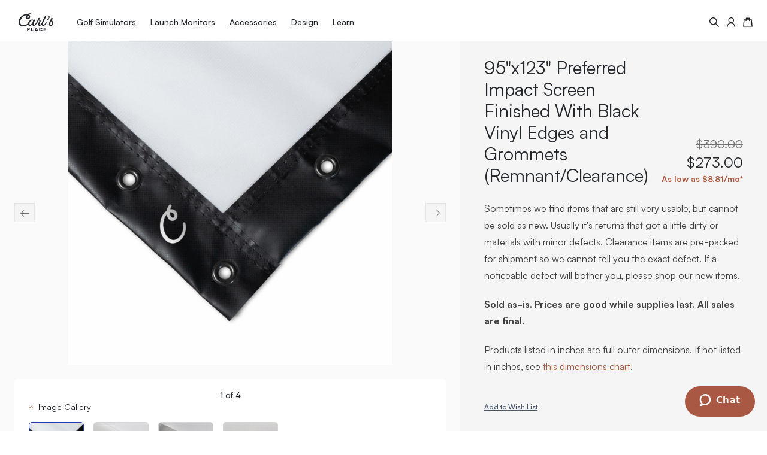

--- FILE ---
content_type: text/html; charset=UTF-8
request_url: https://shop.carlofet.com/golf-impact-screens-preferred-classic-finishing-123x95-rem
body_size: 109853
content:
<!doctype html>
<html lang="en">
<head prefix="og: http://ogp.me/ns# fb: http://ogp.me/ns/fb# product: http://ogp.me/ns/product#">
    <meta charset="utf-8"/>
<meta name="title" content="95&quot;x123&quot; Preferred Impact Screen Finished With Black Vinyl Edges and Grommets (Remnant/Clearance) - Carl&#039;s Place"/>
<meta name="robots" content="INDEX,FOLLOW"/>
<meta name="viewport" content="width=device-width, initial-scale=1"/>
<title>95&quot;x123&quot; Preferred Impact Screen Finished With Black Vinyl Edges and Grommets (Remnant/Clearance) - Carl&#039;s Place</title>
<link  rel="stylesheet" type="text/css"  defer="defer" href="https://shop.carlofet.com/static/version1767699537/frontend/CarlsPlace/default/en_US/css/styles.css" />
<link  rel="stylesheet" type="text/css"  media="all" href="https://shop.carlofet.com/static/version1767699537/frontend/CarlsPlace/default/en_US/Bread_BreadCheckout/bread/css/bread.css" />
<link  rel="stylesheet" type="text/css"  media="all" href="https://shop.carlofet.com/static/version1767699537/frontend/CarlsPlace/default/en_US/Swarming_CatalogEnhancements/css/catalog-enhancements.css" />
<link rel="preload" as="font" crossorigin="anonymous" href="https://shop.carlofet.com/static/version1767699537/frontend/CarlsPlace/default/en_US/fonts/satoshi/Satoshi-Variable.woff2" />
<link  rel="canonical" href="https://shop.carlofet.com/golf-impact-screens-preferred-classic-finishing-123x95-rem" />
<link  rel="icon" type="image/x-icon" href="https://shop.carlofet.com/media/favicon/websites/1/favicon.ico" />
<link  rel="shortcut icon" type="image/x-icon" href="https://shop.carlofet.com/media/favicon/websites/1/favicon.ico" />
<meta name="google-site-verification" content="BpmDx9Yh1bD079Ag-m6a_oT9WaQbzdCgpc7gV4kUme0" />
<meta name="google-site-verification" content="dLlpH5ijiSJCZIipPVi8LbImew6ytm7LmJS_2g2Q9UY" />
<!--itOG5wB1I6OCdy0W5IqbB7jml0aylFHZ-->
<!--Wgj48megN4SpMYvkGwSeHSDQx4kGtAOj-->
<script>
    (function (w, d, t, r, u) {
        var f, n, i;
        w[u] = w[u] || [], f = function () {
            var o = {ti: "136020464"};
            o.q = w[u], w[u] = new UET(o), w[u].push("pageLoad")
        },
            n = d.createElement(t), n.src = r, n.async = 1, n.onload = n.onreadystatechange = function () {
            var s = this.readyState;
            s && s !== "loaded" && s !== "complete" || (f(), n.onload = n.onreadystatechange = null)
        }, i = d.getElementsByTagName(t)[0], i.parentNode.insertBefore(n, i)
    })
    (window, document, "script", "//bat.bing.com/bat.js", "uetq");
</script>


<script id='merchantWidgetScript'
        src="https://www.gstatic.com/shopping/merchant/merchantwidget.js"
        defer>
</script>
<script type="text/javascript">
    merchantWidgetScript.addEventListener('load', function () {
        merchantwidget.start({
            position: 'LEFT_BOTTOM',
            bottomMargin: 5,
            mobileBottomMargin: 5
        });
    });
</script>


<style>
  iframe#merchantwidgetiframe {
    display: none;
  }
  @media (min-width: 769px) {
      iframe#merchantwidgetiframe {
          display: block;
      }
  }
  
#google-merchantwidget-iframe-wrapper{
    z-index:2 !important
}
</style>        <script nonce="aXpxNmx0bDBwOGVmdzB4bW8wanBmZmEyZXdxZmM5ZXY=">
        window.getWpCookie = function(name) {
            match = document.cookie.match(new RegExp(name + '=([^;]+)'));
            if (match) return decodeURIComponent(match[1].replace(/\+/g, ' ')) ;
        };

        window.dataLayer = window.dataLayer || [];
                var dlObjects = [{"pageName":"95\"x123\" Preferred Impact Screen Finished With Black Vinyl Edges and Grommets (Remnant\/Clearance) - Carl's Place","pageType":"product","ecommerce":{"detail":{"products":[{"name":"95\"x123\" Preferred Impact Screen Finished With Black Vinyl Edges and Grommets (Remnant\/Clearance)","id":"FEG_PD_95x123_REM-1","price":"273.00","brand":"Carl's Place","category":"Default Category","dimension4":"Out of stock","dimension7":"No","dimension5":"0","dimension6":"0"}]},"currencyCode":"USD"}}];
        for (var i in dlObjects) {
            window.dataLayer.push({ecommerce: null});
            window.dataLayer.push(dlObjects[i]);
        }
                var wpCookies = ['wp_customerId','wp_customerGroup'];
        wpCookies.map(function(cookieName) {
            var cookieValue = window.getWpCookie(cookieName);
            if (cookieValue) {
                var dlObject = {};
                dlObject[cookieName.replace('wp_', '')] = cookieValue;
                window.dataLayer.push(dlObject);
            }
        });
    </script>

    <!-- Google Tag Manager -->
<script nonce="aXpxNmx0bDBwOGVmdzB4bW8wanBmZmEyZXdxZmM5ZXY=" >(function(w,d,s,l,i){w[l]=w[l]||[];w[l].push({'gtm.start':
new Date().getTime(),event:'gtm.js'});var f=d.getElementsByTagName(s)[0],
j=d.createElement(s),dl=l!='dataLayer'?'&l='+l:'';j.async=true;j.src=
'https://www.googletagmanager.com/gtm.js?id='+i+dl;f.parentNode.insertBefore(j,f);
})(window,document,'script','dataLayer','GTM-NG9767B');</script>
<!-- End Google Tag Manager -->
<script  nonce="aXpxNmx0bDBwOGVmdzB4bW8wanBmZmEyZXdxZmM5ZXY=">
    window.getWpGA4Cookie = function(name) {
        match = document.cookie.match(new RegExp(name + '=([^;]+)'));
        if (match) return decodeURIComponent(match[1].replace(/\+/g, ' ')) ;
    };

    window.ga4AllowServices = false;

    var isCookieRestrictionModeEnabled = 0,
        currentWebsiteId = 1,
        cookieRestrictionName = 'user_allowed_save_cookie';

    if (isCookieRestrictionModeEnabled) {
        allowedCookies = window.getWpGA4Cookie(cookieRestrictionName);

        if (allowedCookies !== undefined) {
            allowedWebsites = JSON.parse(allowedCookies);

            if (allowedWebsites[currentWebsiteId] === 1) {
                window.ga4AllowServices = true;
            }
        }
    } else {
        window.ga4AllowServices = true;
    }
</script>
    <!-- Google Tag Manager -->
<script nonce="aXpxNmx0bDBwOGVmdzB4bW8wanBmZmEyZXdxZmM5ZXY="   > if (window.ga4AllowServices) {(function(w,d,s,l,i){w[l]=w[l]||[];w[l].push({'gtm.start':
new Date().getTime(),event:'gtm.js'});var f=d.getElementsByTagName(s)[0],
j=d.createElement(s),dl=l!='dataLayer'?'&l='+l:'';j.async=true;j.src=
'https://www.googletagmanager.com/gtm.js?id='+i+dl;f.parentNode.insertBefore(j,f);
})(window,document,'script','dataLayer','GTM-NG9767B');} </script>
<!-- End Google Tag Manager -->
        <script  nonce="aXpxNmx0bDBwOGVmdzB4bW8wanBmZmEyZXdxZmM5ZXY=">
        if (window.ga4AllowServices) {
            window.dataLayer = window.dataLayer || [];
                        var dl4Objects = [{"pageName":"95\"x123\" Preferred Impact Screen Finished With Black Vinyl Edges and Grommets (Remnant\/Clearance) - Carl's Place","pageType":"product","ecommerce":{"currency":"USD","value":273,"items":[{"item_name":"95\"x123\" Preferred Impact Screen Finished With Black Vinyl Edges and Grommets (Remnant\/Clearance)","item_sku":"FEG_PD_95x123_REM-1","affiliation":"Main Website - Main Website Store - Default Store View","item_id":"FEG_PD_95x123_REM-1","price":273,"item_brand":"Carl's Place","item_category":"Deals","item_category2":"Clearance","item_category3":"Discounted Preferred Impact Screens","item_list_name":"Deals\/Clearance\/Discounted Preferred Impact Screens","item_list_id":"2","item_stock_status":"Out of stock","item_sale_product":"No","item_reviews_count":"0","item_reviews_score":"0"}]},"event":"view_item"}];
            for (var i in dl4Objects) {
                window.dataLayer.push({ecommerce: null});
                window.dataLayer.push(dl4Objects[i]);
            }
                        var wpGA4Cookies = ['wp_ga4_user_id','wp_ga4_customerGroup'];
            wpGA4Cookies.map(function (cookieName) {
                var cookieValue = window.getWpGA4Cookie(cookieName);
                if (cookieValue) {
                    var dl4Object = {};
                    dl4Object[cookieName.replace('wp_ga4_', '')] = cookieValue;
                    window.dataLayer.push(dl4Object);
                }
            });
        }
    </script>

<script>
    var BASE_URL = 'https://shop.carlofet.com/';
    var THEME_PATH = 'https://shop.carlofet.com/static/version1767699537/frontend/CarlsPlace/default/en_US';
    var COOKIE_CONFIG = {
        "expires": null,
        "path": "\u002F",
        "domain": ".shop.carlofet.com",
        "secure": true,
        "lifetime": "3600",
        "cookie_restriction_enabled": false    };
    var CURRENT_STORE_CODE = 'default';
    var CURRENT_WEBSITE_ID = '1';

    window.hyva = window.hyva || {}

    window.cookie_consent_groups = window.cookie_consent_groups || {}
    window.cookie_consent_groups['necessary'] = true;

    window.cookie_consent_config = window.cookie_consent_config || {};
    window.cookie_consent_config['necessary'] = [].concat(
        window.cookie_consent_config['necessary'] || [],
        [
            'user_allowed_save_cookie',
            'form_key',
            'mage-messages',
            'private_content_version',
            'mage-cache-sessid',
            'last_visited_store',
            'section_data_ids'
        ]
    );
</script>
<script>
    'use strict';
    (function( hyva, undefined ) {

        function lifetimeToExpires(options, defaults) {

            const lifetime = options.lifetime || defaults.lifetime;

            if (lifetime) {
                const date = new Date;
                date.setTime(date.getTime() + lifetime * 1000);
                return date;
            }

            return null;
        }

        function generateRandomString() {

            const allowedCharacters = '0123456789abcdefghijklmnopqrstuvwxyzABCDEFGHIJKLMNOPQRSTUVWXYZ',
                length = 16;

            let formKey = '',
                charactersLength = allowedCharacters.length;

            for (let i = 0; i < length; i++) {
                formKey += allowedCharacters[Math.round(Math.random() * (charactersLength - 1))]
            }

            return formKey;
        }

        const sessionCookieMarker = {noLifetime: true}

        const cookieTempStorage = {};

        const internalCookie = {
            get(name) {
                const v = document.cookie.match('(^|;) ?' + name + '=([^;]*)(;|$)');
                return v ? v[2] : null;
            },
            set(name, value, days, skipSetDomain) {
                let expires,
                    path,
                    domain,
                    secure,
                    samesite;

                const defaultCookieConfig = {
                    expires: null,
                    path: '/',
                    domain: null,
                    secure: false,
                    lifetime: null,
                    samesite: 'lax'
                };

                const cookieConfig = window.COOKIE_CONFIG || {};

                expires = days && days !== sessionCookieMarker
                    ? lifetimeToExpires({lifetime: 24 * 60 * 60 * days, expires: null}, defaultCookieConfig)
                    : lifetimeToExpires(window.COOKIE_CONFIG, defaultCookieConfig) || defaultCookieConfig.expires;

                path = cookieConfig.path || defaultCookieConfig.path;
                domain = !skipSetDomain && (cookieConfig.domain || defaultCookieConfig.domain);
                secure = cookieConfig.secure || defaultCookieConfig.secure;
                samesite = cookieConfig.samesite || defaultCookieConfig.samesite;

                                if (
                    name === 'remove-mage-cache-sessid' ||
                    name === 'affiliate' ||
                    name === 'affiliate_identifier' ||
                    name === 'affiliate_referrer' ||
                    name === 'form_key'
                ) {
                    domain = '.carlofet.com';
                }
                
                document.cookie = name + "=" + encodeURIComponent(value) +
                    (expires && days !== sessionCookieMarker ? '; expires=' + expires.toGMTString() : '') +
                    (path ? '; path=' + path : '') +
                    (domain ? '; domain=' + domain : '') +
                    (secure ? '; secure' : '') +
                    (samesite ? '; samesite=' + samesite : 'lax');

                if (name === 'mage-cache-sessid') {
                    // Set cookie to remove mage-cache-sessid on HubSpot
                    hyva.setCookie('remove-mage-cache-sessid', '1', false, false);
                }
            },
            isWebsiteAllowedToSaveCookie() {
                const allowedCookies = this.get('user_allowed_save_cookie');
                if (allowedCookies) {
                    const allowedWebsites = JSON.parse(unescape(allowedCookies));

                    return allowedWebsites[CURRENT_WEBSITE_ID] === 1;
                }
                return false;
            },
            getGroupByCookieName(name) {
                const cookieConsentConfig = window.cookie_consent_config || {};
                let group = null;
                for (let prop in cookieConsentConfig) {
                    if (!cookieConsentConfig.hasOwnProperty(prop)) continue;
                    if (cookieConsentConfig[prop].includes(name)) {
                        group = prop;
                        break;
                    }
                }
                return group;
            },
            isCookieAllowed(name) {
                const cookieGroup = this.getGroupByCookieName(name);
                return cookieGroup
                    ? window.cookie_consent_groups[cookieGroup]
                    : this.isWebsiteAllowedToSaveCookie();
            },
            saveTempStorageCookies() {
                for (const [name, data] of Object.entries(cookieTempStorage)) {
                    if (this.isCookieAllowed(name)) {
                        this.set(name, data['value'], data['days'], data['skipSetDomain']);
                        delete cookieTempStorage[name];
                    }
                }
            }
        };

        hyva.getCookie = (name) => {
            const cookieConfig = window.COOKIE_CONFIG || {};

            if (cookieConfig.cookie_restriction_enabled && ! internalCookie.isCookieAllowed(name)) {
                return cookieTempStorage[name] ? cookieTempStorage[name]['value'] : null;
            }

            return internalCookie.get(name);
        }

        hyva.setCookie = (name, value, days, skipSetDomain) => {
            const cookieConfig = window.COOKIE_CONFIG || {};

            if (cookieConfig.cookie_restriction_enabled && ! internalCookie.isCookieAllowed(name)) {
                cookieTempStorage[name] = {value, days, skipSetDomain};
                return;
            }
            return internalCookie.set(name, value, days, skipSetDomain);
        }


        hyva.setSessionCookie = (name, value, skipSetDomain) => {
            return hyva.setCookie(name, value, sessionCookieMarker, skipSetDomain)
        }

        hyva.getBrowserStorage = () => {
            const browserStorage = window.localStorage || window.sessionStorage;
            if (!browserStorage) {
                console.warn('Browser Storage is unavailable');
                return false;
            }
            try {
                browserStorage.setItem('storage_test', '1');
                browserStorage.removeItem('storage_test');
            } catch (error) {
                console.warn('Browser Storage is not accessible', error);
                return false;
            }
            return browserStorage;
        }

        hyva.postForm = (postParams) => {
            const form = document.createElement("form");

            let data = postParams.data;

            if (! postParams.skipUenc && ! data.uenc) {
                data.uenc = btoa(window.location.href);
            }
            form.method = "POST";
            form.action = postParams.action;

            Object.keys(postParams.data).map(key => {
                const field = document.createElement("input");
                field.type = 'hidden'
                field.value = postParams.data[key];
                field.name = key;
                form.appendChild(field);
            });

            const form_key = document.createElement("input");
            form_key.type = 'hidden';
            form_key.value = hyva.getFormKey();
            form_key.name="form_key";
            form.appendChild(form_key);

            document.body.appendChild(form);

            form.submit();
        }

        hyva.getFormKey = function () {
            let formKey = hyva.getCookie('form_key');

            if (!formKey) {
                formKey = generateRandomString();
                hyva.setCookie('form_key', formKey);
            }

            return formKey;
        }

        hyva.formatPrice = (value, showSign, options = {}) => {
            const formatter = new Intl.NumberFormat(
                'en\u002DUS',
                Object.assign({
                    style: 'currency',
                    currency: 'USD',
                    signDisplay: showSign ? 'always' : 'auto'
                }, options)
            );
            return (typeof Intl.NumberFormat.prototype.formatToParts === 'function') ?
                formatter.formatToParts(value).map(({type, value}) => {
                    switch (type) {
                        case 'currency':
                            return '\u0024' || value;
                        case 'minusSign':
                            return '- ';
                        case 'plusSign':
                            return '+ ';
                        default :
                            return value;
                    }
                }).reduce((string, part) => string + part) :
                formatter.format(value);
        }

        const formatStr = function (str, nStart) {
            const args = Array.from(arguments).slice(2);

            return str.replace(/(%+)([0-9]+)/g, (m, p, n) => {
                const idx = parseInt(n) - nStart;

                if (args[idx] === null || args[idx] === void 0) {
                    return m;
                }
                return p.length % 2
                    ? p.slice(0, -1).replace('%%', '%') + args[idx]
                    : p.replace('%%', '%') + n;
            })
        }

        hyva.str = function (string) {
            const args = Array.from(arguments);
            args.splice(1, 0, 1);

            return formatStr.apply(undefined, args);
        }

        hyva.strf = function () {
            const args = Array.from(arguments);
            args.splice(1, 0, 0);

            return formatStr.apply(undefined, args);
        }

        /**
         * Take a html string as `content` parameter and
         * extract an element from the DOM to replace in
         * the current page under the same selector,
         * defined by `targetSelector`
         */
        hyva.replaceDomElement = (targetSelector, content) => {
            // Parse the content and extract the DOM node using the `targetSelector`
            const parser = new DOMParser();
            const doc = parser.parseFromString(content, 'text/html');
            const contentNode = doc.querySelector(targetSelector);

            // Bail if content can't be found
            if (!contentNode) {
                return;
            }

            hyva.activateScripts(contentNode)

            // Replace the old DOM node with the new content
            document.querySelector(targetSelector).replaceWith(contentNode);

            // Reload customerSectionData and display cookie-messages if present
            window.dispatchEvent(new CustomEvent("reload-customer-section-data"));
            hyva.initMessages();
        }

        hyva.activateScripts = (contentNode) => {
            // Extract all the script tags from the content.
            // Script tags won't execute when inserted into a dom-element directly,
            // therefore we need to inject them to the head of the document.
            const tmpScripts = contentNode.getElementsByTagName('script');

            if (tmpScripts.length > 0) {
                // Push all script tags into an array
                // (to prevent dom manipulation while iterating over dom nodes)
                const scripts = [];
                for (let i = 0; i < tmpScripts.length; i++) {
                    scripts.push(tmpScripts[i]);
                }

                // Iterate over all script tags and duplicate+inject each into the head
                for (let i = 0; i < scripts.length; i++) {
                    let script = document.createElement('script');
                    script.innerHTML = scripts[i].innerHTML;

                    document.head.appendChild(script);

                    // Remove the original (non-executing) node from the content
                    scripts[i].parentNode.removeChild(scripts[i]);
                }
            }
            return contentNode;
        }

        const replace = {['+']: '-', ['/']: '_', ['=']: ','};
        hyva.getUenc = () => btoa(window.location.href).replace(/[+/=]/g, match => replace[match]);

        let currentTrap;

        const focusableElements = (rootElement) => {
            const selector = 'button, [href], input, select, textarea, details, [tabindex]:not([tabindex="-1"]';
            return Array.from(rootElement.querySelectorAll(selector))
                .filter(el => {
                    return el.style.display !== 'none'
                        && !el.disabled
                        && el.tabIndex !== -1
                        && (el.offsetWidth || el.offsetHeight || el.getClientRects().length)
                })
        }

        const focusTrap = (e) => {
            const isTabPressed = e.key === 'Tab' || e.keyCode === 9;
            if (!isTabPressed) return;

            const focusable = focusableElements(currentTrap)
            const firstFocusableElement = focusable[0]
            const lastFocusableElement = focusable[focusable.length - 1]

            e.shiftKey
                ? document.activeElement === firstFocusableElement && (lastFocusableElement.focus(), e.preventDefault())
                : document.activeElement === lastFocusableElement && (firstFocusableElement.focus(), e.preventDefault())
        };

        hyva.releaseFocus = (rootElement) => {
            if (currentTrap && (!rootElement || rootElement === currentTrap)) {
                currentTrap.removeEventListener('keydown', focusTrap)
                currentTrap = null
            }
        }
        hyva.trapFocus = (rootElement) => {
            if (!rootElement) return;
            hyva.releaseFocus()
            currentTrap = rootElement
            rootElement.addEventListener('keydown', focusTrap)
            const firstElement = focusableElements(rootElement)[0]
            firstElement && firstElement.focus()
        }
                hyva.alpineInitialized = (fn) => {
            const initAlpine = window.deferLoadingAlpine || ((callback) => callback())
            window.deferLoadingAlpine = (callback) => {
                initAlpine(callback)
                Promise.resolve().then(() => fn())
            }
        }
                window.addEventListener('user-allowed-save-cookie', () => internalCookie.saveTempStorageCookies())

    }( window.hyva = window.hyva || {} ));
</script>
<script>
    if (!window.IntersectionObserver) {
        window.IntersectionObserver = function (callback) {
            this.observe = el => el && callback(this.takeRecords());
            this.takeRecords = () => [{isIntersecting: true, intersectionRatio: 1}];
            this.disconnect = () => {};
            this.unobserve = () => {};
        }
    }
</script>

<meta property="og:type" content="product" />
<meta property="og:title"
      content="95&quot;x123&quot;&#x20;Preferred&#x20;Impact&#x20;Screen&#x20;Finished&#x20;With&#x20;Black&#x20;Vinyl&#x20;Edges&#x20;and&#x20;Grommets&#x20;&#x28;Remnant&#x2F;Clearance&#x29;" />
<meta property="og:image"
      content="https://shop.carlofet.com/media/catalog/product/cache/400645573a3b2a3f39e529ff08a969f4/e/d/edge_finishes_preferred_classic_wbg_1200x1200_c.jpg" />
<meta property="og:description"
      content="Sometimes&#x20;we&#x20;find&#x20;items&#x20;that&#x20;are&#x20;still&#x20;very&#x20;usable,&#x20;but&#x20;cannot&#x20;be&#x20;sold&#x20;as&#x20;new.&#x20;Usually&#x20;it&#x27;s&#x20;returns&#x20;that&#x20;got&#x20;a&#x20;little&#x20;dirty&#x20;or&#x20;materials&#x20;with&#x20;minor&#x20;defects.&#x20;Clearance&#x20;items&#x20;are&#x20;pre-packed&#x20;for&#x20;shipment&#x20;so&#x20;we&#x20;cannot&#x20;tell&#x20;you&#x20;the&#x20;exact&#x20;defect.&#x20;If&#x20;a&#x20;noticeable&#x20;defect&#x20;will&#x20;bother&#x20;you,&#x20;please&#x20;shop&#x20;our&#x20;new&#x20;items.&#x0D;&#x0A;Sold&#x20;as-is.&#x20;Prices&#x20;are&#x20;good&#x20;while&#x20;supplies&#x20;last.&#x20;All&#x20;sales&#x20;are&#x20;final.&#x0D;&#x0A;Products&#x20;listed&#x20;in&#x20;inches&#x20;are&#x20;full&#x20;outer&#x20;dimensions.&#x20;If&#x20;not&#x20;listed&#x20;in&#x20;inches,&#x20;see&#x20;&#x20;this&#x20;dimensions&#x20;chart." />
<meta property="og:url" content="https://shop.carlofet.com/golf-impact-screens-preferred-classic-finishing-123x95-rem" />
    <meta property="product:price:amount" content="273"/>
    <meta property="product:price:currency"
      content="USD"/>
</head>
<body id="html-body" class="catalog-product-view product-golf-impact-screens-preferred-classic-finishing-123x95-rem page-layout-1column">
<!-- Google Tag Manager (noscript) -->
<noscript><iframe src="https://www.googletagmanager.com/ns.html?id=GTM-NG9767B"
height="0" width="0" style="display:none;visibility:hidden"></iframe></noscript>
<!-- End Google Tag Manager (noscript) --><!-- Google Tag Manager (noscript) -->
<noscript><iframe src="https://www.googletagmanager.com/ns.html?id=GTM-NG9767B"
height="0" width="0" style="display:none;visibility:hidden"></iframe></noscript>
<!-- End Google Tag Manager (noscript) -->    <script>
        var _AvantMetrics = _AvantMetrics || [];

        
        const addScript = () => {
            let avm = document.createElement('script');
            avm.type = 'text/javascript';
            avm.async = true;
            avm.src = ('https:' === document.location.protocol ? 'https://' : 'http://') + 'cdn.avmws.com/1029797/';
            let s = document.getElementsByTagName('script')[0];
            s.parentNode.insertBefore(avm, s);
        };

        addEventListener("load", (event) => {
            addScript();
                    });
    </script>
<input name="form_key" type="hidden" value="x959kgj6QigUgse4" />
<link rel="stylesheet"
      type="text/css"
      href="https://shop.carlofet.com/static/version1767699537/frontend/CarlsPlace/default/en_US/CarlsPlace_ImageMap/css/image-map-pro.css">
<script type="text/javascript"
        src="https://shop.carlofet.com/static/version1767699537/frontend/CarlsPlace/default/en_US/CarlsPlace_ImageMap/js/image-map-pro.min.js"></script>
<div class="page-wrapper relative flex flex-col min-h-screen"><header class="page-header">        <script type="application/javascript" async
            src=https://static.klaviyo.com/onsite/js/WVLEzA/klaviyo.js ></script>

    <script type="text/x-magento-init">
        {
            "*": {
                "KlaviyoCustomerData": {}
            }
        }
    </script>
<a class="action skip sr-only contentarea"
   href="#contentarea">
    <span>
        Skip to Content    </span>
</a>
<script>
    function initHeader () {
        return {
            isHomepage: document.body.dataset.path === '/' && (document.body.dataset.domain === 'www.carlofet.com' || document.body.dataset.domain === 'hubspot.carlofet.com' || document.body.dataset.domain.includes('hs-sites.com')),
            searchOpen: false,
            cart: {},
            quote: {},
            getData(data) {
                if (data.cart) { this.cart = data.cart }
                if (data.quote) { this.quote = data.quote }
            },
            menu: initHeaderNavigation(),
            header: document.querySelector('.page-header'),
            isSticky: false,
            sticky: {
                scrollingUp: false,
                scrollUpClass: 'scroll-up',
                scrollDownClass: 'scroll-down',
                observerPosition: 6,
                lastScroll: 0,
                timeout: null
            },
            init() {
                this.sticky.observerPosition = this.header.offsetHeight;
                this.stickyObserver();
                window.addEventListener('scroll', this.stickyDirection.bind(this));
                window.addEventListener("toggle-mobile-menu", this.updateBodyClass.bind(this));
            },
            stickyObserver() {
                if (!!('IntersectionObserver' in window)) {
                    // load polyfill now
                    const observer = new IntersectionObserver(
                        entries => {
                            const entry = entries[0];
                            if (window.pageYOffset > this.sticky.observerPosition) {
                                this.isSticky = true;
                            } else {
                                this.isSticky = false;
                            }
                        }
                    );
                    observer.observe(this.header, { threshold: 1 });
                }
            },
            stickyDirection(e) {
                if (!this.isSticky) {
                    this.resetSticky();
                    return;
                }

                const currentScroll = window.pageYOffset;
                if (currentScroll > this.header.offsetHeight && currentScroll > this.sticky.lastScroll && !document.body.classList.contains(this.sticky.scrollDownClass)) {
                    this.changeScroll('down');
                } else if (currentScroll < this.sticky.lastScroll && document.body.classList.contains(this.sticky.scrollDownClass)) {
                    this.changeScroll('up');
                } else if (currentScroll <= 1) {
                    this.isSticky = false;
                    this.resetSticky();
                }

                // Update scroll position
                this.sticky.lastScroll = currentScroll;
            },
            changeScroll(direction) {
                if (direction === 'up') {
                    this.sticky.scrollingUp = true;
                    this.sticky.observerPosition = 6;
                    clearTimeout(this.sticky.timeout);
                    document.body.classList.remove(this.sticky.scrollDownClass);
                    document.body.classList.add(this.sticky.scrollUpClass);
                } else if (direction === 'down') {
                    this.sticky.scrollingUp = false;
                    this.sticky.observerPosition = this.header.offsetHeight;
                    this.sticky.timeout = setTimeout(function() {
                        document.body.classList.remove(this.sticky.scrollUpClass);
                    }.bind(this), 400);
                    document.body.classList.add(this.sticky.scrollDownClass);
                }
            },
            resetSticky() {
                this.sticky.scrollingUp = false;
                document.body.classList.remove(this.sticky.scrollUpClass);
                document.body.classList.remove(this.sticky.scrollDownClass);
                clearTimeout(this.sticky.timeout);
            },
            updateBodyClass() {
                const $body = document.getElementById('html-body');
                if (this.menu.open) {
                    $body.classList.add('overflow-hidden');
                } else {
                    $body.classList.remove('overflow-hidden');
                }
            }
        }
    }
    function initCompareHeader() {
        return {
            compareProducts: null,
            itemCount: 0,
            receiveCompareData(data) {
                if (data['compare-products']) {
                    this.compareProducts = data['compare-products'];
                    this.itemCount = this.compareProducts.count;
                }
            }
        }
    }
</script>
<div x-data="initHeader()"
     x-init="$nextTick(() => { init() });"
     class="page-header-inner relative"
     :class="{
         'bg-white': !isHomepage,
         'bg-transparent': isHomepage
     }"
>
    <div id="header"
        class="bg-inherit absolute inset-x-0 lg:py-1.5 inset-y-0 z-30 w-full duration-300"
        :class="{
            'lg:text-white': !menu.hoverPanelActiveId && isHomepage && !sticky.scrollingUp,
            'absolute': !menu.open,
            'static': menu.open
        }"
        @keydown.window.escape="searchOpen = false;"
        @keydown.window.cmd.k="searchOpen = true; $nextTick(function () { document.querySelector('#search').select(); });"
        @private-content-loaded.window="getData(event.detail.data)"
        @mouseleave="menu.hoverPanelActiveId = 0"
    >
        <div class="container flex flex-wrap items-center w-full pl-2 pr-0.5 md:px-6">
            <!--Logo-->
            <div class="header-logo z-10 lg:order-1 lg:pr-8 order-2 w-auto">
    <a href="https://www.carlofet.com"
        title="Carl&#x27;s&#x20;Place"
        aria-label="store logo">
        <span class="block w-15 h-7.5 w-18 h-9 transition-colors hover:text-accent">
            <svg xmlns="http://www.w3.org/2000/svg" viewBox="0 0 72.3 37.4" class="w-full h-full fill-current" width="60" height="30" role="img"><path d="M57.6 19.1c-.6 0-1 .5-1.4 1.1-1.4 2.2-3.1 4.1-4.4 4.1-.6 0-1.1-.5-1.1-1.5 0-1.9 1.1-5 2.6-8.2 2-3.4 3.8-6.5 3.8-7.7v-.1c-.1-.6-.6-1.1-1.2-1-.7 0-1.7 1-2.5 2.6-1.8 3.5-4.2 8.5-5.1 12-1.4 2.1-2.9 3.8-4.2 3.8-.5 0-.8-.4-.8-1.1 0-2.5 2.7-4.9 2.7-6.9 0-1.5-1.8-2.1-3.1-2.8.5-.7.8-1.5.9-2.4v-.2c-.1-.7-.7-1.2-1.4-1.1-1.1 0-2.5 1.4-2.5 3.6v.4c-1 2.3-2.3 4.5-3.6 6.6-1.4 2.1-3 4.1-4.3 4.1-.5 0-.9-.4-.9-1.4 0-1.6.9-3.8 2.1-6.4.6-.8 1-1.7 1.3-2.6v-.1c-.1-.6-.6-1-1.2-.9-.9.1-1.7.7-2 1.6-.5-1-1.6-1.6-2.8-1.6-3.7 0-7.6 3.4-8.6 7.3-2.1 3.3-6.5 4.8-9.9 4.8-4 0-6.6-2.4-6.6-6.4 0-7.7 7.4-14.5 13.4-14.6-1.1 1.2-1.7 2.8-1.7 4.5 0 2.4 1.7 3.9 4.2 3.9h.1c2.7-.1 4.8-2.4 4.7-5.1 0-1.7-.7-3.2-2.1-4.2.5-.3 1.1-.6 1.7-.7 1.2-.4 1.6-.6 1.6-1.1 0-.8-.5-1.2-1.5-1.2C22 .1 20.3.8 19 1.9c-.8-.2-1.5-.2-2.3-.2C9.1 1.6 0 9.5 0 18.6c0 5.7 4.1 8.9 9.6 8.9 3.8 0 7.3-1.5 10-3.9.5 1.6 2.1 2.7 3.9 2.6 1.7 0 3.3-1.1 4.6-2.7.2 1.6 1.7 2.8 3.4 2.7 2.7 0 5.1-2.6 7-5.5v-.1c1.2-1.9 2.3-3.8 3.3-5.7.6.3 1.3.7 1.3 1.3 0 1.7-2.7 4.4-2.7 6.8v.5c.2 1.6 1.6 2.8 3.3 2.7 1.5 0 3-.9 4.3-2.2.4 1.4 1.6 2.2 3.4 2.2 2.7 0 5.2-2.6 7.1-5.5.1-.2.2-.4.2-.6 0-.6-.5-1-1.1-1zM19.7 4.8c.9.6 1.5 1.6 1.4 2.7 0 1.3-.8 2.6-1.9 2.6-.8 0-1.3-.5-1.3-1.5 0-1.5.7-2.9 1.8-3.8zm8.1 16.4c-1.2 1.7-2.4 3-3.7 3-.8 0-1.5-.6-1.5-1.9 0-3.5 3.2-7.5 5.6-7.5 1.2 0 1.9.6 2 1.5-.6 1.8-1.4 3.4-2.4 4.9zM64.6 7.9c0-1.7-.8-2.8-1.8-2.8-.8 0-1.5.6-1.6 1.5 0 .9.6 1 .6 2.3 0 1.4-.8 2.7-2 3.4-1.1.5-1.3.7-1.3 1.2 0 .4.3.6.8.6 1.5 0 5.3-2.8 5.3-6.2zm4.9 6.2c.6-.9 1.1-1.9 1.3-2.9 0-.8-.6-1.3-1.6-1.3-1.1 0-2.5 1.4-2.5 3.5v.4c-1 2.3-2.1 4.5-3.5 6.5-.8 1.3-1.3 2-1.3 2.6 0 1.8 1.7 3.4 5 3.4 3.5 0 5.4-2 5.4-4.7 0-2.9-2.1-5.3-2.8-7.5zm-2.6 10.2c-1 .1-2-.6-2.1-1.7.1-.7.3-1.3.7-1.9.9-1.3 1.6-2.6 2.4-4 .9 1.5 1.4 3.2 1.5 4.9v.2c0 1.4-1.1 2.5-2.5 2.5zm-46.4 5.8h-2.6v7.1h1.7V35h.9c1.7 0 2.8-1 2.8-2.4 0-1.5-1-2.5-2.8-2.5zm.1 3.4h-1v-1.9h1c.7 0 1 .4 1 .9s-.3 1-1 1zm7-3.4h-1.7v7.1h4.9v-1.6h-3.2zm8.3 0l-2.7 7.1H35l.4-1.2h3l.4 1.2h1.8l-2.8-7.1zm.1 4.4l.5-1.4c.2-.6.4-1 .4-1l.4 1 .5 1.4zm10.1 1.3h-.2c-1-.1-1.8-1-1.7-2.1v-.2c0-1 .9-1.9 1.9-1.9.7 0 1.3.3 1.7.9l1.7-.5c-.6-1.3-1.9-2.1-3.3-2.1h-.3c-2 .1-3.5 1.7-3.4 3.7v.3c.1 2 1.7 3.5 3.7 3.4 1.5 0 2.8-.9 3.4-2.2l-1.7-.4c-.4.7-1.1 1.1-1.8 1.1zm7.8-1.4h2.6V33h-2.6v-1.2h3.5v-1.6h-5.2v7.1h5.2v-1.6h-3.5z"/><title>carls-place</title></svg>
        </span>
    </a>
</div>

            <!--Main Navigation-->
            <button
    @click="$dispatch('toggle-mobile-menu')"
    class="lg:hidden order-4"
>
    <svg
        class="block w-12 h-12 p-3 fill-current"
        xmlns="http://www.w3.org/2000/svg"
        viewBox="0 0 20 20"
    >
        <path d="M0 3h20v2H0V3zm0 6h20v2H0V9zm0 6h20v2H0v-2z"/>
    </svg>
</button>

<div class="navigation lg:flex-grow lg:order-2 lg:z-3">
    <div x-ref="nav-mobile"
         @load.window="menu.setActiveMenu($refs['nav-mobile'])"
         class="lg:hidden z-20"
         :class="{'bg-container-lighter min-h-screen fixed top-0 left-0 w-full': menu.open}"
         @toggle-mobile-menu.window="menu.open = !menu.open"
         @keydown.window.escape="menu.open=false"
    >
        <div class="hidden justify-between w-full"
            :class="{
                'flex': menu.open,
                'hidden': !menu.open
            }"
        >
            <div class="w-15 h-7.5 w-18 h-9 mt-4 ml-4">
                <svg xmlns="http://www.w3.org/2000/svg" viewBox="0 0 72.3 37.4" class="w-full h-full fill-current" width="60" height="30" role="img"><path d="M57.6 19.1c-.6 0-1 .5-1.4 1.1-1.4 2.2-3.1 4.1-4.4 4.1-.6 0-1.1-.5-1.1-1.5 0-1.9 1.1-5 2.6-8.2 2-3.4 3.8-6.5 3.8-7.7v-.1c-.1-.6-.6-1.1-1.2-1-.7 0-1.7 1-2.5 2.6-1.8 3.5-4.2 8.5-5.1 12-1.4 2.1-2.9 3.8-4.2 3.8-.5 0-.8-.4-.8-1.1 0-2.5 2.7-4.9 2.7-6.9 0-1.5-1.8-2.1-3.1-2.8.5-.7.8-1.5.9-2.4v-.2c-.1-.7-.7-1.2-1.4-1.1-1.1 0-2.5 1.4-2.5 3.6v.4c-1 2.3-2.3 4.5-3.6 6.6-1.4 2.1-3 4.1-4.3 4.1-.5 0-.9-.4-.9-1.4 0-1.6.9-3.8 2.1-6.4.6-.8 1-1.7 1.3-2.6v-.1c-.1-.6-.6-1-1.2-.9-.9.1-1.7.7-2 1.6-.5-1-1.6-1.6-2.8-1.6-3.7 0-7.6 3.4-8.6 7.3-2.1 3.3-6.5 4.8-9.9 4.8-4 0-6.6-2.4-6.6-6.4 0-7.7 7.4-14.5 13.4-14.6-1.1 1.2-1.7 2.8-1.7 4.5 0 2.4 1.7 3.9 4.2 3.9h.1c2.7-.1 4.8-2.4 4.7-5.1 0-1.7-.7-3.2-2.1-4.2.5-.3 1.1-.6 1.7-.7 1.2-.4 1.6-.6 1.6-1.1 0-.8-.5-1.2-1.5-1.2C22 .1 20.3.8 19 1.9c-.8-.2-1.5-.2-2.3-.2C9.1 1.6 0 9.5 0 18.6c0 5.7 4.1 8.9 9.6 8.9 3.8 0 7.3-1.5 10-3.9.5 1.6 2.1 2.7 3.9 2.6 1.7 0 3.3-1.1 4.6-2.7.2 1.6 1.7 2.8 3.4 2.7 2.7 0 5.1-2.6 7-5.5v-.1c1.2-1.9 2.3-3.8 3.3-5.7.6.3 1.3.7 1.3 1.3 0 1.7-2.7 4.4-2.7 6.8v.5c.2 1.6 1.6 2.8 3.3 2.7 1.5 0 3-.9 4.3-2.2.4 1.4 1.6 2.2 3.4 2.2 2.7 0 5.2-2.6 7.1-5.5.1-.2.2-.4.2-.6 0-.6-.5-1-1.1-1zM19.7 4.8c.9.6 1.5 1.6 1.4 2.7 0 1.3-.8 2.6-1.9 2.6-.8 0-1.3-.5-1.3-1.5 0-1.5.7-2.9 1.8-3.8zm8.1 16.4c-1.2 1.7-2.4 3-3.7 3-.8 0-1.5-.6-1.5-1.9 0-3.5 3.2-7.5 5.6-7.5 1.2 0 1.9.6 2 1.5-.6 1.8-1.4 3.4-2.4 4.9zM64.6 7.9c0-1.7-.8-2.8-1.8-2.8-.8 0-1.5.6-1.6 1.5 0 .9.6 1 .6 2.3 0 1.4-.8 2.7-2 3.4-1.1.5-1.3.7-1.3 1.2 0 .4.3.6.8.6 1.5 0 5.3-2.8 5.3-6.2zm4.9 6.2c.6-.9 1.1-1.9 1.3-2.9 0-.8-.6-1.3-1.6-1.3-1.1 0-2.5 1.4-2.5 3.5v.4c-1 2.3-2.1 4.5-3.5 6.5-.8 1.3-1.3 2-1.3 2.6 0 1.8 1.7 3.4 5 3.4 3.5 0 5.4-2 5.4-4.7 0-2.9-2.1-5.3-2.8-7.5zm-2.6 10.2c-1 .1-2-.6-2.1-1.7.1-.7.3-1.3.7-1.9.9-1.3 1.6-2.6 2.4-4 .9 1.5 1.4 3.2 1.5 4.9v.2c0 1.4-1.1 2.5-2.5 2.5zm-46.4 5.8h-2.6v7.1h1.7V35h.9c1.7 0 2.8-1 2.8-2.4 0-1.5-1-2.5-2.8-2.5zm.1 3.4h-1v-1.9h1c.7 0 1 .4 1 .9s-.3 1-1 1zm7-3.4h-1.7v7.1h4.9v-1.6h-3.2zm8.3 0l-2.7 7.1H35l.4-1.2h3l.4 1.2h1.8l-2.8-7.1zm.1 4.4l.5-1.4c.2-.6.4-1 .4-1l.4 1 .5 1.4zm10.1 1.3h-.2c-1-.1-1.8-1-1.7-2.1v-.2c0-1 .9-1.9 1.9-1.9.7 0 1.3.3 1.7.9l1.7-.5c-.6-1.3-1.9-2.1-3.3-2.1h-.3c-2 .1-3.5 1.7-3.4 3.7v.3c.1 2 1.7 3.5 3.7 3.4 1.5 0 2.8-.9 3.4-2.2l-1.7-.4c-.4.7-1.1 1.1-1.8 1.1zm7.8-1.4h2.6V33h-2.6v-1.2h3.5v-1.6h-5.2v7.1h5.2v-1.6h-3.5z"/><title>carls-place</title></svg>
            </div>
            <div class="flex justify-end w-full">
                                <button @click="$dispatch('toggle-mobile-menu')">
                    <svg xmlns="http://www.w3.org/2000/svg" viewBox="0 0 16 16" class="w-16 h-16 p-5 fill-current">
                        <path d="M15.6 13.9c.5.5.5 1.3 0 1.7-.5.5-1.2.5-1.7 0L8 9.7l-5.9 5.9c-.5.5-1.3.5-1.7 0-.5-.5-.5-1.2 0-1.7L6.3 8l-6-5.9C-.2 1.6-.2.8.3.4.8-.1 1.5-.1 2 .4l6 5.9L13.9.4c.5-.5 1.2-.5 1.7 0s.5 1.2 0 1.7L9.7 8l5.9 5.9z"/>
                    </svg>
                </button>
            </div>
        </div>
        <nav
            class="transition-display border-container hidden w-full duration-150 ease-in-out transform border-t"
            :class="{ 'hidden' : !menu.open }"
        >
                            <div class="level-0">
                    <span
                        class="flex items-center transition-transform duration-150 ease-in-out transform"
                        :class="{
                            '-translate-x-full' : menu.mobilePanelActiveId,
                            'translate-x-0' : !menu.mobilePanelActiveId
                        }"
                    >
                        <a class="bg-container-lighter border-container hover:bg-container-darker hover:underline level-0 flex items-center w-full px-8 py-4 border-b cursor-pointer"
                           href="/golf-simulators/golf-enclosures-and-impact-screens"
                                                            @click.prevent="menu.mobilePanelActiveId =
                                menu.mobilePanelActiveId === 'category-node-85' ?
                                0 : 'category-node-85'"
                            
                           title="Golf&#x20;Simulators">
                            Golf Simulators                        </a>
                                                    <a class="bg-container-lighter border-container hover:bg-container hover:border-container absolute right-0 flex w-8 h-8 mr-8 border rounded cursor-pointer"
                               @click.prevent="menu.mobilePanelActiveId =
                              menu.mobilePanelActiveId === 'category-node-85' ?
                               0 : 'category-node-85'"
                            >
                                <svg xmlns="http://www.w3.org/2000/svg" fill="none" viewBox="0 0 24 24" height="24" width="24"
                                     stroke="currentColor"
                                     class="w-full h-full p-1"
                                >
                                  <path stroke-linecap="round" stroke-linejoin="round" stroke-width="2" d="M9 5l7 7-7 7"/>
                                </svg>
                            </a>
                                            </span>
                                            <div
                            class="bg-container-lighter absolute top-0 right-0 z-10 w-full h-full transition-transform duration-200 ease-in-out transform translate-x-full"
                            :class="{
                            'translate-x-full' : menu.mobilePanelActiveId !== 'category-node-85',
                            'translate-x-0 overflow-x-hidden overflow-y-auto h-fit max-h-screen pb-24' : menu.mobilePanelActiveId === 'category-node-85',
                        }"
                        >
                            <a class="bg-container border-container flex items-center px-8 py-4 border-b cursor-pointer"
                               @click="menu.mobilePanelActiveId = 0"
                            >
                                <svg xmlns="http://www.w3.org/2000/svg" fill="none" viewBox="0 0 24 24" height="24"
                                     width="24"
                                     stroke="currentColor">
                                    <path stroke-linecap="round" stroke-linejoin="round" stroke-width="2"
                                          d="M15 19l-7-7 7-7"/>
                                </svg>
                                <span class="ml-4">
                                    Golf Simulators                                </span>
                            </a>
                            
                                <div class="relative">
                                    <a href="https://shop.carlofet.com/build-your-own-golf-simulator"
                                       title="Build&#x20;Your&#x20;Own&#x20;Golf&#x20;Simulator"
                                       class="bg-container-lighter border-container hover:bg-container-darker hover:underline flex items-center w-full px-8 py-4 border-b cursor-pointer"
                                    >
                                        <svg xmlns="http://www.w3.org/2000/svg" fill="none"
                                             viewBox="0 0 24 24" height="24"
                                             width="24"></svg>
                                        <span class="lg:ml-0 ml-4 text-base">
                                            Build Your Own Golf Simulator                                        </span>
                                    </a>

                                                                    </div>
                            
                                <div class="relative">
                                    <a href="https://shop.carlofet.com/golf-simulators/golf-enclosures-and-impact-screens"
                                       title="Golf&#x20;Simulator&#x20;Enclosures"
                                       class="bg-container-lighter border-container hover:bg-container-darker hover:underline flex items-center w-full px-8 py-4 border-b cursor-pointer"
                                    >
                                        <svg xmlns="http://www.w3.org/2000/svg" fill="none"
                                             viewBox="0 0 24 24" height="24"
                                             width="24"></svg>
                                        <span class="lg:ml-0 ml-4 text-base">
                                            Golf Simulator Enclosures                                        </span>
                                    </a>

                                                                            <a class="bg-container-lighter border-container hover:bg-container hover:border-container absolute top-1/2 right-0 flex w-8 h-8 mr-8 border rounded cursor-pointer transform -translate-y-1/2"
                                           @click.prevent="menu.mobilePanelActiveId =
                                               menu.mobilePanelActiveId === 'category-node-27' ?
                                               0 : 'category-node-27'"
                                        >
                                            <svg xmlns="http://www.w3.org/2000/svg" fill="none" viewBox="0 0 24 24" height="24" width="24"
                                                 stroke="currentColor"
                                                 class="w-full h-full p-1"
                                            >
                                                <path stroke-linecap="round" stroke-linejoin="round" stroke-width="2" d="M9 5l7 7-7 7"/>
                                            </svg>
                                        </a>
                                                                    </div>
                            
                                <div class="relative">
                                    <a href="https://shop.carlofet.com/golf-impact-screens"
                                       title="Golf&#x20;Screens"
                                       class="bg-container-lighter border-container hover:bg-container-darker hover:underline flex items-center w-full px-8 py-4 border-b cursor-pointer"
                                    >
                                        <svg xmlns="http://www.w3.org/2000/svg" fill="none"
                                             viewBox="0 0 24 24" height="24"
                                             width="24"></svg>
                                        <span class="lg:ml-0 ml-4 text-base">
                                            Golf Screens                                        </span>
                                    </a>

                                                                            <a class="bg-container-lighter border-container hover:bg-container hover:border-container absolute top-1/2 right-0 flex w-8 h-8 mr-8 border rounded cursor-pointer transform -translate-y-1/2"
                                           @click.prevent="menu.mobilePanelActiveId =
                                               menu.mobilePanelActiveId === 'category-node-15' ?
                                               0 : 'category-node-15'"
                                        >
                                            <svg xmlns="http://www.w3.org/2000/svg" fill="none" viewBox="0 0 24 24" height="24" width="24"
                                                 stroke="currentColor"
                                                 class="w-full h-full p-1"
                                            >
                                                <path stroke-linecap="round" stroke-linejoin="round" stroke-width="2" d="M9 5l7 7-7 7"/>
                                            </svg>
                                        </a>
                                                                    </div>
                            
                                <div class="relative">
                                    <a href="https://shop.carlofet.com/golf-simulators/golf-simulator-packages"
                                       title="Golf&#x20;Simulator&#x20;Packages"
                                       class="bg-container-lighter border-container hover:bg-container-darker hover:underline flex items-center w-full px-8 py-4 border-b cursor-pointer"
                                    >
                                        <svg xmlns="http://www.w3.org/2000/svg" fill="none"
                                             viewBox="0 0 24 24" height="24"
                                             width="24"></svg>
                                        <span class="lg:ml-0 ml-4 text-base">
                                            Golf Simulator Packages                                        </span>
                                    </a>

                                                                    </div>
                            
                                <div class="relative">
                                    <a href="https://www.carlofet.com/commercial-golf-simulators"
                                       title="Shop&#x20;By&#x20;Application"
                                       class="bg-container-lighter border-container hover:bg-container-darker hover:underline flex items-center w-full px-8 py-4 border-b cursor-pointer"
                                    >
                                        <svg xmlns="http://www.w3.org/2000/svg" fill="none"
                                             viewBox="0 0 24 24" height="24"
                                             width="24"></svg>
                                        <span class="lg:ml-0 ml-4 text-base">
                                            Shop By Application                                        </span>
                                    </a>

                                                                            <a class="bg-container-lighter border-container hover:bg-container hover:border-container absolute top-1/2 right-0 flex w-8 h-8 mr-8 border rounded cursor-pointer transform -translate-y-1/2"
                                           @click.prevent="menu.mobilePanelActiveId =
                                               menu.mobilePanelActiveId === 'category-node-120' ?
                                               0 : 'category-node-120'"
                                        >
                                            <svg xmlns="http://www.w3.org/2000/svg" fill="none" viewBox="0 0 24 24" height="24" width="24"
                                                 stroke="currentColor"
                                                 class="w-full h-full p-1"
                                            >
                                                <path stroke-linecap="round" stroke-linejoin="round" stroke-width="2" d="M9 5l7 7-7 7"/>
                                            </svg>
                                        </a>
                                                                    </div>
                                                                                        <div class="submenu-menu-callout px-8 py-4">
                                    <style>#html-body [data-pb-style=OAY0IJQ]{display:none}</style><div data-content-type="html" data-appearance="default" data-element="main" data-pb-style="OAY0IJQ" data-decoded="true"><div class="container mx-auto">

  <div class="md:flex">
    <!-- Left column -->
    <div class="md:w-1/2 md:pr-4 mb-4 md:mb-0"></div>
    <!-- Right column with background image -->
    <div class="md:w-1/2 md:pl-4 relative" style="height: 400px;">
      <picture class="absolute inset-0 w-full h-full object-cover z-0"><source type="image/webp" srcset="https://shop.carlofet.com/media/wysiwyg/topmenu/curved-screen-800-dark.webp"><img src="https://shop.carlofet.com/media/wysiwyg/topmenu/curved-screen-800-dark.png" alt="Background Image" class="absolute inset-0 w-full h-full object-cover z-0" style="object-position: top;" loading="lazy" /></picture>
      <div class="p-8 relative z-10 text-white flex flex-col justify-center"> <!-- Simplified -->
        <!--<p class="text-4xl font-sans font-light leading-10">How Do You Want to Golf Indoors?</p>
        <p class="hidden md:block max-w-md">Discover DIY options, custom solutions, and expert advice to create your perfect indoor golfing experience.</p>--->

<p class="text-4xl font-sans font-light leading-10">Ready to Reshape Your Swing?</p> 
<p class="hidden md:block max-w-md">Discover the first-ever DIY curved golf enclosure. Surround yourself with immersive visuals and take your indoor golf to a whole new level.</p>

<a href="https://shop.carlofet.com/curved-golf-enclosure" class="btn btn-white mt-7.5 scale-up-ver-bottom" title="Shop the Curve"><span>Shop the Curve</span></a>


      </div>
    </div>
  </div>
</div></div><div data-content-type="html" data-appearance="default" data-element="main" data-decoded="true"><div class="container mx-auto">
  <div class="md:flex">
    <!-- Left column -->
    <div class="md:w-1/2 md:pr-4 mb-4 md:mb-0"></div>
    <!-- Right column with background image -->
    <div class="md:w-1/2 md:pl-4 relative" style="height: 400px;">
      <picture class="absolute inset-0 w-full h-full object-cover z-0"><source type="image/webp" srcset="https://shop.carlofet.com/media/wysiwyg/topmenu/curved-screen-800-dark.webp"><img src="https://shop.carlofet.com/media/wysiwyg/topmenu/curved-screen-800-dark.png" alt="Background Image" class="absolute inset-0 w-full h-full object-cover z-0" style="object-position: top;" loading="lazy" /></picture>
      <div class="p-8 relative z-10 text-white flex flex-col justify-start md:justify-center">
        <p class="text-4xl font-sans font-light leading-10">Ready to Reshape Your Swing?</p>
        <p class="hidden md:block max-w-md">Discover the first-ever DIY curved golf enclosure. Surround yourself with immersive visuals and take your indoor golf to a whole new level.</p>
        <a href="https://shop.carlofet.com/curved-golf-enclosure" 
           class="btn btn-white mt-7.5 scale-up-ver-bottom" 
           style="width: auto; display: inline-block; text-align: center;" 
           title="Shop the Curve">
          <span>Shop the Curve</span>
        </a>
      </div>
    </div>
  </div>
</div>
</div>                                </div>
                                                    </div>
                                                                                                                                        <div
                                class="tertiary-links bg-container-lighter absolute top-0 right-0 z-10 w-full h-full transition-transform duration-200 ease-in-out transform translate-x-full"
                                :class="{
                                    'translate-x-full' : menu.mobilePanelActiveId !== 'category-node-27',
                                    'translate-x-0 overflow-x-hidden overflow-y-auto h-fit max-h-screen pb-24' : menu.mobilePanelActiveId === 'category-node-27',
                                }"
                            >
                                <a class="bg-container border-container flex items-center px-8 py-4 border-b cursor-pointer"
                                   @click.prevent="menu.mobilePanelActiveId =
                                   menu.mobilePanelActiveId === 'category-node-85' ?
                                   0 : 'category-node-85'"
                                >
                                    <svg xmlns="http://www.w3.org/2000/svg" fill="none" viewBox="0 0 24 24" height="24"
                                         width="24"
                                         stroke="currentColor">
                                        <path stroke-linecap="round" stroke-linejoin="round" stroke-width="2"
                                              d="M15 19l-7-7 7-7"/>
                                    </svg>
                                    <span class="ml-4">
                                        Golf Simulator Enclosures                                    </span>
                                </a>
                                <div class="tertiary-links-container">
                                    <style>#html-body [data-pb-style=U1C2M8D]{justify-content:flex-start;display:flex;flex-direction:column;background-position:left top;background-size:cover;background-repeat:no-repeat;background-attachment:scroll}#html-body [data-pb-style=IECMJ8U]{border-style:none}#html-body [data-pb-style=J9BQ0XW],#html-body [data-pb-style=U1I09K4]{max-width:100%;height:auto}#html-body [data-pb-style=L10HJXX]{border-style:none}#html-body [data-pb-style=CLORTMJ],#html-body [data-pb-style=YG6C4T4]{max-width:100%;height:auto}#html-body [data-pb-style=W6JPG1I]{border-style:none}#html-body [data-pb-style=JSJ3N2E],#html-body [data-pb-style=LIOM5NO]{max-width:100%;height:auto}#html-body [data-pb-style=T7MBB6N]{border-style:none}#html-body [data-pb-style=KHV4RQE],#html-body [data-pb-style=OO3NOHP]{max-width:100%;height:auto}#html-body [data-pb-style=XBBBLMJ]{border-style:none}#html-body [data-pb-style=DNCNDOU],#html-body [data-pb-style=KQ4G25R]{max-width:100%;height:auto}@media only screen and (max-width: 768px) { #html-body [data-pb-style=IECMJ8U],#html-body [data-pb-style=L10HJXX],#html-body [data-pb-style=T7MBB6N],#html-body [data-pb-style=W6JPG1I],#html-body [data-pb-style=XBBBLMJ]{border-style:none} }</style><div data-content-type="row" data-appearance="contained" data-element="main"><div data-enable-parallax="0" data-parallax-speed="0.5" data-background-images="{}" data-background-type="image" data-video-loop="true" data-video-play-only-visible="true" data-video-lazy-load="true" data-video-fallback-src="" data-element="inner" data-pb-style="U1C2M8D"><figure class="pagebuilder-menu-link" data-content-type="menu_link" data-appearance="full-width" data-element="main" data-pb-style="IECMJ8U"><a class="menu-link-link" href="https://shop.carlofet.com/diy-golf-simulator-enclosure-kit-with-impact-screen" target="" data-link-type="product" title="" data-element="link"><picture class="pagebuilder-mobile-hidden"><source type="image/webp" srcset="https://shop.carlofet.com/media/wysiwyg/topmenu/carls-diy-enclosure-thumbnail.webp"><img class="pagebuilder-mobile-hidden" width="100" height="auto" src="https://shop.carlofet.com/media/wysiwyg/topmenu/carls-diy-enclosure-thumbnail.png" alt="" title="" data-element="desktop_image" data-pb-style="U1I09K4" loading="lazy"></picture><picture class="pagebuilder-mobile-only"><source type="image/webp" srcset="https://shop.carlofet.com/media/wysiwyg/topmenu/carls-diy-enclosure-thumbnail.webp"><img class="pagebuilder-mobile-only" width="100" height="auto" src="https://shop.carlofet.com/media/wysiwyg/topmenu/carls-diy-enclosure-thumbnail.png" alt="" title="" data-element="mobile_image" data-pb-style="J9BQ0XW" loading="lazy"></picture><div class="link-label-container"><span class="link-label" data-element="link_label">DIY Golf Enclosure Kit</span></div></a></figure><figure class="pagebuilder-menu-link" data-content-type="menu_link" data-appearance="full-width" data-element="main" data-pb-style="L10HJXX"><a class="menu-link-link" href="https://shop.carlofet.com/pro-golf-enclosure-with-impact-screen" target="" data-link-type="product" title="" data-element="link"><picture class="pagebuilder-mobile-hidden"><source type="image/webp" srcset="https://shop.carlofet.com/media/wysiwyg/topmenu/carls-pro-enclosure-thumbnail.webp"><img class="pagebuilder-mobile-hidden" width="100" height="auto" src="https://shop.carlofet.com/media/wysiwyg/topmenu/carls-pro-enclosure-thumbnail.png" alt="" title="" data-element="desktop_image" data-pb-style="CLORTMJ" loading="lazy"></picture><picture class="pagebuilder-mobile-only"><source type="image/webp" srcset="https://shop.carlofet.com/media/wysiwyg/topmenu/carls-pro-enclosure-thumbnail.webp"><img class="pagebuilder-mobile-only" width="100" height="auto" src="https://shop.carlofet.com/media/wysiwyg/topmenu/carls-pro-enclosure-thumbnail.png" alt="" title="" data-element="mobile_image" data-pb-style="YG6C4T4" loading="lazy"></picture><div class="link-label-container"><span class="link-label" data-element="link_label">Pro Golf Enclosure Kit</span></div></a></figure><figure class="pagebuilder-menu-link" data-content-type="menu_link" data-appearance="full-width" data-element="main" data-pb-style="W6JPG1I"><a class="menu-link-link" href="https://shop.carlofet.com/curved-golf-enclosure" target="" data-link-type="product" title="" data-element="link"><picture class="pagebuilder-mobile-hidden"><source type="image/webp" srcset="https://shop.carlofet.com/media/wysiwyg/carls-curved-enclosure-thumbnail.webp"><img class="pagebuilder-mobile-hidden" width="100" height="auto" src="https://shop.carlofet.com/media/wysiwyg/carls-curved-enclosure-thumbnail.png" alt="" title="" data-element="desktop_image" data-pb-style="LIOM5NO" loading="lazy"></picture><picture class="pagebuilder-mobile-only"><source type="image/webp" srcset="https://shop.carlofet.com/media/wysiwyg/carls-curved-enclosure-thumbnail.webp"><img class="pagebuilder-mobile-only" width="100" height="auto" src="https://shop.carlofet.com/media/wysiwyg/carls-curved-enclosure-thumbnail.png" alt="" title="" data-element="mobile_image" data-pb-style="JSJ3N2E" loading="lazy"></picture><div class="link-label-container"><span class="link-label" data-element="link_label">Curved Golf Enclosure Kit</span></div></a></figure><figure class="pagebuilder-menu-link" data-content-type="menu_link" data-appearance="full-width" data-element="main" data-pb-style="T7MBB6N"><a class="menu-link-link" href="https://shop.carlofet.com/built-in-golf-room-kit" target="" data-link-type="product" title="" data-element="link"><picture class="pagebuilder-mobile-hidden"><source type="image/webp" srcset="https://shop.carlofet.com/media/wysiwyg/topmenu/built-in-thumbnail.webp"><img class="pagebuilder-mobile-hidden" width="100" height="auto" src="https://shop.carlofet.com/media/wysiwyg/topmenu/built-in-thumbnail.jpg" alt="" title="" data-element="desktop_image" data-pb-style="KHV4RQE" loading="lazy"></picture><picture class="pagebuilder-mobile-only"><source type="image/webp" srcset="https://shop.carlofet.com/media/wysiwyg/topmenu/built-in-thumbnail.webp"><img class="pagebuilder-mobile-only" width="100" height="auto" src="https://shop.carlofet.com/media/wysiwyg/topmenu/built-in-thumbnail.jpg" alt="" title="" data-element="mobile_image" data-pb-style="OO3NOHP" loading="lazy"></picture><div class="link-label-container"><span class="link-label" data-element="link_label">Built-In Golf Room Kit</span></div></a></figure><figure class="pagebuilder-menu-link" data-content-type="menu_link" data-appearance="full-width" data-element="main" data-pb-style="XBBBLMJ"><a class="menu-link-link" href="https://shop.carlofet.com/build-your-own-golf-simulator" target="" data-link-type="default" title="" data-element="link"><picture class="pagebuilder-mobile-hidden"><source type="image/webp" srcset="https://shop.carlofet.com/media/wysiwyg/topmenu/homepage-byo-marquee-cs-sm.webp"><img class="pagebuilder-mobile-hidden" width="100" height="auto" src="https://shop.carlofet.com/media/wysiwyg/topmenu/homepage-byo-marquee-cs-sm.png" alt="" title="" data-element="desktop_image" data-pb-style="KQ4G25R" loading="lazy"></picture><picture class="pagebuilder-mobile-only"><source type="image/webp" srcset="https://shop.carlofet.com/media/wysiwyg/topmenu/homepage-byo-marquee-cs-sm.webp"><img class="pagebuilder-mobile-only" width="100" height="auto" src="https://shop.carlofet.com/media/wysiwyg/topmenu/homepage-byo-marquee-cs-sm.png" alt="" title="" data-element="mobile_image" data-pb-style="DNCNDOU" loading="lazy"></picture><div class="link-label-container"><span class="link-label" data-element="link_label">Customize an Enclosure</span></div></a></figure><figure class="pagebuilder-menu-link" data-content-type="menu_link" data-appearance="full-width" data-element="main"><a class="menu-link-link" href="https://shop.carlofet.com/golf-simulators/golf-enclosures-and-impact-screens" target="" data-link-type="category" title="" data-element="link"><div class="link-label-container"><span class="link-label" data-element="link_label">Shop All Enclosures</span></div></a></figure></div></div>
                                                                            <div class="submenu-menu-callout px-8 py-4">
                                            <style>#html-body [data-pb-style=BAF8WES],#html-body [data-pb-style=DRPYN4D]{background-size:cover;background-repeat:no-repeat;background-attachment:scroll}#html-body [data-pb-style=DRPYN4D]{justify-content:flex-start;display:flex;flex-direction:column;background-position:left top}#html-body [data-pb-style=BAF8WES]{background-position:center center}#html-body [data-pb-style=EPD0KC4]{border-radius:0;min-height:300px;background-color:transparent}</style><div data-content-type="row" data-appearance="contained" data-element="main"><div data-enable-parallax="0" data-parallax-speed="0.5" data-background-images="{}" data-background-type="image" data-video-loop="true" data-video-play-only-visible="true" data-video-lazy-load="true" data-video-fallback-src="" data-element="inner" data-pb-style="DRPYN4D"><div data-content-type="banner" data-appearance="poster" data-show-button="never" data-show-overlay="never" data-element="main"><div data-element="empty_link"><div class="pagebuilder-banner-wrapper background-image-69704fd537279" data-background-images='{\"desktop_image\":\"https://shop.carlofet.com/media/wysiwyg/curved-golf-enclosure-eye.jpg\"}' data-background-type="image" data-video-loop="true" data-video-play-only-visible="true" data-video-lazy-load="true" data-video-fallback-src="" data-element="wrapper" data-pb-style="BAF8WES"><div class="pagebuilder-overlay pagebuilder-poster-overlay" data-overlay-color="" aria-label="" title="" data-element="overlay" data-pb-style="EPD0KC4"><div class="pagebuilder-poster-content"><div data-element="content"><p class="md:text-4xl font-sans text-3xl font-light leading-10 text-white"><br>Designed to Curve</p><p class="block max-w-md"><span class="text-base font-sans font-light text-white">The first of its kind: a DIY curved golf enclosure. Engineered to immerse you in every shot while keeping distractions at bay.</span></p><p></p><a href="https://shop.carlofet.com/curved-golf-enclosure" class="btn btn-white mt-7.5 scale-up-ver-bottom" title="Shop the Curve"><span>Shop the Curve</span></a></div></div></div></div><style type="text/css">.background-image-69704fd537279 {background-image: url(https://shop.carlofet.com/media/wysiwyg/curved-golf-enclosure-eye.jpg);}</style></div></div></div></div>                                        </div>
                                                                    </div>
                            </div>
                                                                                                <div
                                class="tertiary-links bg-container-lighter absolute top-0 right-0 z-10 w-full h-full transition-transform duration-200 ease-in-out transform translate-x-full"
                                :class="{
                                    'translate-x-full' : menu.mobilePanelActiveId !== 'category-node-15',
                                    'translate-x-0 overflow-x-hidden overflow-y-auto h-fit max-h-screen pb-24' : menu.mobilePanelActiveId === 'category-node-15',
                                }"
                            >
                                <a class="bg-container border-container flex items-center px-8 py-4 border-b cursor-pointer"
                                   @click.prevent="menu.mobilePanelActiveId =
                                   menu.mobilePanelActiveId === 'category-node-85' ?
                                   0 : 'category-node-85'"
                                >
                                    <svg xmlns="http://www.w3.org/2000/svg" fill="none" viewBox="0 0 24 24" height="24"
                                         width="24"
                                         stroke="currentColor">
                                        <path stroke-linecap="round" stroke-linejoin="round" stroke-width="2"
                                              d="M15 19l-7-7 7-7"/>
                                    </svg>
                                    <span class="ml-4">
                                        Golf Screens                                    </span>
                                </a>
                                <div class="tertiary-links-container">
                                    <style>#html-body [data-pb-style=FFP53O4]{justify-content:flex-start;display:flex;flex-direction:column;background-position:left top;background-size:cover;background-repeat:no-repeat;background-attachment:scroll}#html-body [data-pb-style=H72D4HA]{border-style:none}#html-body [data-pb-style=G8QCETG],#html-body [data-pb-style=U02TICX]{max-width:100%;height:auto}#html-body [data-pb-style=R8JP99X]{border-style:none}#html-body [data-pb-style=C4NG3KN],#html-body [data-pb-style=GHEMWGE]{max-width:100%;height:auto}#html-body [data-pb-style=UACT5JV]{border-style:none}#html-body [data-pb-style=AUSFDO9],#html-body [data-pb-style=W7E1SVP]{max-width:100%;height:auto}#html-body [data-pb-style=AH23D31]{border-style:none}#html-body [data-pb-style=PDXHYGV],#html-body [data-pb-style=QHVXE5K]{max-width:100%;height:auto}#html-body [data-pb-style=XHS84QO]{border-style:none}#html-body [data-pb-style=AUU11V0],#html-body [data-pb-style=K4LSLUF]{max-width:100%;height:auto}#html-body [data-pb-style=PCDHVPC]{border-style:none}#html-body [data-pb-style=D78MN2D],#html-body [data-pb-style=GTGLIUC]{max-width:100%;height:auto}@media only screen and (max-width: 768px) { #html-body [data-pb-style=AH23D31],#html-body [data-pb-style=H72D4HA],#html-body [data-pb-style=PCDHVPC],#html-body [data-pb-style=R8JP99X],#html-body [data-pb-style=UACT5JV],#html-body [data-pb-style=XHS84QO]{border-style:none} }</style><div data-content-type="row" data-appearance="contained" data-element="main"><div data-enable-parallax="0" data-parallax-speed="0.5" data-background-images="{}" data-background-type="image" data-video-loop="true" data-video-play-only-visible="true" data-video-lazy-load="true" data-video-fallback-src="" data-element="inner" data-pb-style="FFP53O4"><figure class="pagebuilder-menu-link" data-content-type="menu_link" data-appearance="full-width" data-element="main" data-pb-style="H72D4HA"><a class="menu-link-link" href="https://shop.carlofet.com/high-contrast-gray-golf-impact-screens" target="" data-link-type="product" title="" data-element="link"><picture class="pagebuilder-mobile-hidden"><source type="image/webp" srcset="https://shop.carlofet.com/media/wysiwyg/cleaned_image.webp"><img class="pagebuilder-mobile-hidden" width="100" height="auto" src="https://shop.carlofet.com/media/wysiwyg/cleaned_image.png" alt="" title="" data-element="desktop_image" data-pb-style="G8QCETG" loading="lazy"></picture><picture class="pagebuilder-mobile-only"><source type="image/webp" srcset="https://shop.carlofet.com/media/wysiwyg/cleaned_image.webp"><img class="pagebuilder-mobile-only" width="100" height="auto" src="https://shop.carlofet.com/media/wysiwyg/cleaned_image.png" alt="" title="" data-element="mobile_image" data-pb-style="U02TICX" loading="lazy"></picture><div class="link-label-container"><span class="link-label" data-element="link_label">High Contrast Gray Golf Impact Screen</span></div></a></figure><figure class="pagebuilder-menu-link" data-content-type="menu_link" data-appearance="full-width" data-element="main" data-pb-style="R8JP99X"><a class="menu-link-link" href="https://shop.carlofet.com/premium-golf-impact-screens" target="" data-link-type="product" title="" data-element="link"><picture class="pagebuilder-mobile-hidden"><source type="image/webp" srcset="https://shop.carlofet.com/media/wysiwyg/topmenu/premium-golf-screen-thumbnail.webp"><img class="pagebuilder-mobile-hidden" width="100" height="auto" src="https://shop.carlofet.com/media/wysiwyg/topmenu/premium-golf-screen-thumbnail.png" alt="" title="" data-element="desktop_image" data-pb-style="GHEMWGE" loading="lazy"></picture><picture class="pagebuilder-mobile-only"><source type="image/webp" srcset="https://shop.carlofet.com/media/wysiwyg/topmenu/premium-golf-screen-thumbnail.webp"><img class="pagebuilder-mobile-only" width="100" height="auto" src="https://shop.carlofet.com/media/wysiwyg/topmenu/premium-golf-screen-thumbnail.png" alt="" title="" data-element="mobile_image" data-pb-style="C4NG3KN" loading="lazy"></picture><div class="link-label-container"><span class="link-label" data-element="link_label">Premium Golf Impact Screen</span></div></a></figure><figure class="pagebuilder-menu-link" data-content-type="menu_link" data-appearance="full-width" data-element="main" data-pb-style="UACT5JV"><a class="menu-link-link" href="https://shop.carlofet.com/preferred-golf-impact-screens" target="" data-link-type="product" title="" data-element="link"><picture class="pagebuilder-mobile-hidden"><source type="image/webp" srcset="https://shop.carlofet.com/media/wysiwyg/topmenu/preferred-golf-screen-thumbnail.webp"><img class="pagebuilder-mobile-hidden" width="100" height="auto" src="https://shop.carlofet.com/media/wysiwyg/topmenu/preferred-golf-screen-thumbnail.png" alt="" title="" data-element="desktop_image" data-pb-style="W7E1SVP" loading="lazy"></picture><picture class="pagebuilder-mobile-only"><source type="image/webp" srcset="https://shop.carlofet.com/media/wysiwyg/topmenu/preferred-golf-screen-thumbnail.webp"><img class="pagebuilder-mobile-only" width="100" height="auto" src="https://shop.carlofet.com/media/wysiwyg/topmenu/preferred-golf-screen-thumbnail.png" alt="" title="" data-element="mobile_image" data-pb-style="AUSFDO9" loading="lazy"></picture><div class="link-label-container"><span class="link-label" data-element="link_label">Preferred Golf Impact Screen</span></div></a></figure><figure class="pagebuilder-menu-link" data-content-type="menu_link" data-appearance="full-width" data-element="main" data-pb-style="AH23D31"><a class="menu-link-link" href="https://shop.carlofet.com/standard-golf-impact-screens" target="" data-link-type="product" title="" data-element="link"><picture class="pagebuilder-mobile-hidden"><source type="image/webp" srcset="https://shop.carlofet.com/media/wysiwyg/topmenu/standard-golf-screen-thumbnail.webp"><img class="pagebuilder-mobile-hidden" width="100" height="auto" src="https://shop.carlofet.com/media/wysiwyg/topmenu/standard-golf-screen-thumbnail.png" alt="" title="" data-element="desktop_image" data-pb-style="PDXHYGV" loading="lazy"></picture><picture class="pagebuilder-mobile-only"><source type="image/webp" srcset="https://shop.carlofet.com/media/wysiwyg/topmenu/standard-golf-screen-thumbnail.webp"><img class="pagebuilder-mobile-only" width="100" height="auto" src="https://shop.carlofet.com/media/wysiwyg/topmenu/standard-golf-screen-thumbnail.png" alt="" title="" data-element="mobile_image" data-pb-style="QHVXE5K" loading="lazy"></picture><div class="link-label-container"><span class="link-label" data-element="link_label">Standard Golf Impact Screen</span></div></a></figure><figure class="pagebuilder-menu-link" data-content-type="menu_link" data-appearance="full-width" data-element="main" data-pb-style="XHS84QO"><a class="menu-link-link" href="https://www.carlofet.com/blog/how-to-choose-a-golf-impact-screen-material" target="" data-link-type="default" title="" data-element="link"><picture class="pagebuilder-mobile-hidden"><source type="image/webp" srcset="https://shop.carlofet.com/media/wysiwyg/topmenu/golf-screens-thumbnail.webp"><img class="pagebuilder-mobile-hidden" width="100" height="auto" src="https://shop.carlofet.com/media/wysiwyg/topmenu/golf-screens-thumbnail.png" alt="" title="" data-element="desktop_image" data-pb-style="AUU11V0" loading="lazy"></picture><picture class="pagebuilder-mobile-only"><source type="image/webp" srcset="https://shop.carlofet.com/media/wysiwyg/topmenu/golf-screens-thumbnail.webp"><img class="pagebuilder-mobile-only" width="100" height="auto" src="https://shop.carlofet.com/media/wysiwyg/topmenu/golf-screens-thumbnail.png" alt="" title="" data-element="mobile_image" data-pb-style="K4LSLUF" loading="lazy"></picture><div class="link-label-container"><span class="link-label" data-element="link_label">Help Me Choose a Material</span></div></a></figure><figure class="pagebuilder-menu-link" data-content-type="menu_link" data-appearance="full-width" data-element="main" data-pb-style="PCDHVPC"><a class="menu-link-link" href="https://shop.carlofet.com/build-your-own-finished-screen" target="" data-link-type="product" title="" data-element="link"><picture class="pagebuilder-mobile-hidden"><source type="image/webp" srcset="https://shop.carlofet.com/media/wysiwyg/topmenu/cp-logo-blue.webp"><img class="pagebuilder-mobile-hidden" width="100" height="auto" src="https://shop.carlofet.com/media/wysiwyg/topmenu/cp-logo-blue.png" alt="" title="" data-element="desktop_image" data-pb-style="GTGLIUC" loading="lazy"></picture><picture class="pagebuilder-mobile-only"><source type="image/webp" srcset="https://shop.carlofet.com/media/wysiwyg/topmenu/cp-logo-blue.webp"><img class="pagebuilder-mobile-only" width="100" height="auto" src="https://shop.carlofet.com/media/wysiwyg/topmenu/cp-logo-blue.png" alt="" title="" data-element="mobile_image" data-pb-style="D78MN2D" loading="lazy"></picture><div class="link-label-container"><span class="link-label" data-element="link_label">Customize a Screen</span></div></a></figure></div></div>
                                                                            <div class="submenu-menu-callout px-8 py-4">
                                            <style>#html-body [data-pb-style=EJX8D42],#html-body [data-pb-style=F63XLJV]{background-size:cover;background-repeat:no-repeat;background-attachment:scroll}#html-body [data-pb-style=F63XLJV]{justify-content:flex-start;display:flex;flex-direction:column;background-position:left top}#html-body [data-pb-style=EJX8D42]{background-position:center center}#html-body [data-pb-style=J8Y7QOT]{border-radius:0;min-height:300px;background-color:transparent}</style><div data-content-type="row" data-appearance="contained" data-element="main"><div data-enable-parallax="0" data-parallax-speed="0.5" data-background-images="{}" data-background-type="image" data-video-loop="true" data-video-play-only-visible="true" data-video-lazy-load="true" data-video-fallback-src="" data-element="inner" data-pb-style="F63XLJV"><div data-content-type="banner" data-appearance="poster" data-show-button="never" data-show-overlay="never" data-element="main"><div data-element="empty_link"><div class="pagebuilder-banner-wrapper background-image-69704fd539f96" data-background-images='{\"desktop_image\":\"https://shop.carlofet.com/media/wysiwyg/topmenu/golf-simulators__impact-screens.jpg\"}' data-background-type="image" data-video-loop="true" data-video-play-only-visible="true" data-video-lazy-load="true" data-video-fallback-src="" data-element="wrapper" data-pb-style="EJX8D42"><div class="pagebuilder-overlay pagebuilder-poster-overlay" data-overlay-color="" aria-label="" title="" data-element="overlay" data-pb-style="J8Y7QOT"><div class="pagebuilder-poster-content"><div data-element="content"><p class="md:text-4xl font-sans text-3xl font-light leading-10 text-white"><br>Golf Screens From Carl</p><p class="block max-w-md text-white">Tightly woven golf impact screens designed to withstand repeated golf ball impacts.</p><p></p><p><a class="btn btn-white mt-7.5 scale-up-ver-bottom" title="Shop Screens" href="https://shop.carlofet.com/golf-impact-screens">Shop Screens</a></p></div></div></div></div><style type="text/css">.background-image-69704fd539f96 {background-image: url(https://shop.carlofet.com/media/wysiwyg/topmenu/golf-simulators__impact-screens.jpg);}</style></div></div></div></div>                                        </div>
                                                                    </div>
                            </div>
                                                                                                                                            <div
                                class="tertiary-links bg-container-lighter absolute top-0 right-0 z-10 w-full h-full transition-transform duration-200 ease-in-out transform translate-x-full"
                                :class="{
                                    'translate-x-full' : menu.mobilePanelActiveId !== 'category-node-120',
                                    'translate-x-0 overflow-x-hidden overflow-y-auto h-fit max-h-screen pb-24' : menu.mobilePanelActiveId === 'category-node-120',
                                }"
                            >
                                <a class="bg-container border-container flex items-center px-8 py-4 border-b cursor-pointer"
                                   @click.prevent="menu.mobilePanelActiveId =
                                   menu.mobilePanelActiveId === 'category-node-85' ?
                                   0 : 'category-node-85'"
                                >
                                    <svg xmlns="http://www.w3.org/2000/svg" fill="none" viewBox="0 0 24 24" height="24"
                                         width="24"
                                         stroke="currentColor">
                                        <path stroke-linecap="round" stroke-linejoin="round" stroke-width="2"
                                              d="M15 19l-7-7 7-7"/>
                                    </svg>
                                    <span class="ml-4">
                                        Shop By Application                                    </span>
                                </a>
                                <div class="tertiary-links-container">
                                    <style>#html-body [data-pb-style=LKGDLSP]{justify-content:flex-start;display:flex;flex-direction:column;background-position:left top;background-size:cover;background-repeat:no-repeat;background-attachment:scroll}</style><div data-content-type="row" data-appearance="contained" data-element="main"><div data-enable-parallax="0" data-parallax-speed="0.5" data-background-images="{}" data-background-type="image" data-video-loop="true" data-video-play-only-visible="true" data-video-lazy-load="true" data-video-fallback-src="" data-element="inner" data-pb-style="LKGDLSP"><figure class="pagebuilder-menu-link" data-content-type="menu_link" data-appearance="full-width" data-element="main"><a class="menu-link-link" href="https://www.carlofet.com/commercial-golf-simulators" target="_blank" data-link-type="default" title="" data-element="link"><div class="link-label-container"><span class="link-label" data-element="link_label">Commercial Venues</span></div></a></figure><figure class="pagebuilder-menu-link" data-content-type="menu_link" data-appearance="full-width" data-element="main"><a class="menu-link-link" href="https://www.carlofet.com/builder-resources-for-golf-simulators" target="" data-link-type="default" title="" data-element="link"><div class="link-label-container"><span class="link-label" data-element="link_label">Home Builders</span></div></a></figure><figure class="pagebuilder-menu-link" data-content-type="menu_link" data-appearance="full-width" data-element="main"><a class="menu-link-link" href="https://shop.carlofet.com/golf-simulator-shed-floor-plans" target="" data-link-type="default" title="" data-element="link"><div class="link-label-container"><span class="link-label" data-element="link_label">Golf Sheds</span></div></a></figure><figure class="pagebuilder-menu-link" data-content-type="menu_link" data-appearance="full-width" data-element="main"><a class="menu-link-link" href="https://www.carlofet.com/blog/golf-simulators-help-courses-stay-relevant-in-winter" target="" data-link-type="default" title="" data-element="link"><div class="link-label-container"><span class="link-label" data-element="link_label">Golf Courses and Country Clubs</span></div></a></figure><figure class="pagebuilder-menu-link" data-content-type="menu_link" data-appearance="full-width" data-element="main"><a class="menu-link-link" href="https://www.carlofet.com/blog/golf-instruction-business" target="" data-link-type="default" title="" data-element="link"><div class="link-label-container"><span class="link-label" data-element="link_label">Coaching and Training Studios</span></div></a></figure><figure class="pagebuilder-menu-link" data-content-type="menu_link" data-appearance="full-width" data-element="main"><a class="menu-link-link" href="https://www.carlofet.com/blog/tips-to-start-and-grow-a-golf-simulator-business" target="" data-link-type="default" title="" data-element="link"><div class="link-label-container"><span class="link-label" data-element="link_label">Retail Stores</span></div></a></figure><figure class="pagebuilder-menu-link" data-content-type="menu_link" data-appearance="full-width" data-element="main"><a class="menu-link-link" href="https://www.carlofet.com/blog/improve-employee-morale-attract-candidates-with-a-golf-simulator-at-work" target="" data-link-type="default" title="" data-element="link"><div class="link-label-container"><span class="link-label" data-element="link_label">Corporate and Hospitality</span></div></a></figure></div></div>
                                                                            <div class="submenu-menu-callout px-8 py-4">
                                            <style>#html-body [data-pb-style=EKXCS10],#html-body [data-pb-style=HLRJK0E]{background-size:cover;background-repeat:no-repeat;background-attachment:scroll}#html-body [data-pb-style=EKXCS10]{justify-content:flex-start;display:flex;flex-direction:column;background-position:left top}#html-body [data-pb-style=HLRJK0E]{background-position:center center}#html-body [data-pb-style=LCE80AD]{border-radius:0;min-height:300px;background-color:transparent}</style><div data-content-type="row" data-appearance="contained" data-element="main"><div data-enable-parallax="0" data-parallax-speed="0.5" data-background-images="{}" data-background-type="image" data-video-loop="true" data-video-play-only-visible="true" data-video-lazy-load="true" data-video-fallback-src="" data-element="inner" data-pb-style="EKXCS10"><div data-content-type="banner" data-appearance="poster" data-show-button="never" data-show-overlay="never" data-element="main"><div data-element="empty_link"><div class="pagebuilder-banner-wrapper background-image-69704fd53b2d0" data-background-images='{\"desktop_image\":\"https://shop.carlofet.com/media/wysiwyg/topmenu/commercial-golf-sim-tempo-golf-club.jpg\"}' data-background-type="image" data-video-loop="true" data-video-play-only-visible="true" data-video-lazy-load="true" data-video-fallback-src="" data-element="wrapper" data-pb-style="HLRJK0E"><div class="pagebuilder-overlay pagebuilder-poster-overlay" data-overlay-color="" aria-label="" title="" data-element="overlay" data-pb-style="LCE80AD"><div class="pagebuilder-poster-content"><div data-element="content"><p class="md:text-4xl font-sans text-3xl font-light leading-10 text-white"><br>Custom Commercial Golf Simulators</p><p class="block max-w-md"><span class="text-base font-sans font-light text-white">Level up your commercial golf experience with tailor-made professional simulators. Ideal for training sessions, coaching programs, or simply entertaining your crowd. Your venue, your golf adventure, your triumph!
</span></p><p></p><a href="https://www.carlofet.com/commercial-golf-simulators" class="btn btn-white mt-7.5 scale-up-ver-bottom" title="Shop Commercial Golf Simulators"><span>Shop Commercial Golf Simulators</span></a></div></div></div></div><style type="text/css">.background-image-69704fd53b2d0 {background-image: url(https://shop.carlofet.com/media/wysiwyg/topmenu/commercial-golf-sim-tempo-golf-club.jpg);}</style></div></div></div></div>                                        </div>
                                                                    </div>
                            </div>
                                                            </div>
                            <div class="level-0">
                    <span
                        class="flex items-center transition-transform duration-150 ease-in-out transform"
                        :class="{
                            '-translate-x-full' : menu.mobilePanelActiveId,
                            'translate-x-0' : !menu.mobilePanelActiveId
                        }"
                    >
                        <a class="bg-container-lighter border-container hover:bg-container-darker hover:underline level-0 flex items-center w-full px-8 py-4 border-b cursor-pointer"
                           href="https://shop.carlofet.com/launch-monitors"
                                                            @click.prevent="menu.mobilePanelActiveId =
                                menu.mobilePanelActiveId === 'category-node-12' ?
                                0 : 'category-node-12'"
                            
                           title="Launch&#x20;Monitors">
                            Launch Monitors                        </a>
                                                    <a class="bg-container-lighter border-container hover:bg-container hover:border-container absolute right-0 flex w-8 h-8 mr-8 border rounded cursor-pointer"
                               @click.prevent="menu.mobilePanelActiveId =
                              menu.mobilePanelActiveId === 'category-node-12' ?
                               0 : 'category-node-12'"
                            >
                                <svg xmlns="http://www.w3.org/2000/svg" fill="none" viewBox="0 0 24 24" height="24" width="24"
                                     stroke="currentColor"
                                     class="w-full h-full p-1"
                                >
                                  <path stroke-linecap="round" stroke-linejoin="round" stroke-width="2" d="M9 5l7 7-7 7"/>
                                </svg>
                            </a>
                                            </span>
                                            <div
                            class="bg-container-lighter absolute top-0 right-0 z-10 w-full h-full transition-transform duration-200 ease-in-out transform translate-x-full"
                            :class="{
                            'translate-x-full' : menu.mobilePanelActiveId !== 'category-node-12',
                            'translate-x-0 overflow-x-hidden overflow-y-auto h-fit max-h-screen pb-24' : menu.mobilePanelActiveId === 'category-node-12',
                        }"
                        >
                            <a class="bg-container border-container flex items-center px-8 py-4 border-b cursor-pointer"
                               @click="menu.mobilePanelActiveId = 0"
                            >
                                <svg xmlns="http://www.w3.org/2000/svg" fill="none" viewBox="0 0 24 24" height="24"
                                     width="24"
                                     stroke="currentColor">
                                    <path stroke-linecap="round" stroke-linejoin="round" stroke-width="2"
                                          d="M15 19l-7-7 7-7"/>
                                </svg>
                                <span class="ml-4">
                                    Launch Monitors                                </span>
                            </a>
                            
                                <div class="relative">
                                    <a href="https://shop.carlofet.com/launch-monitors"
                                       title="Launch&#x20;Monitors"
                                       class="bg-container-lighter border-container hover:bg-container-darker hover:underline flex items-center w-full px-8 py-4 border-b cursor-pointer"
                                    >
                                        <svg xmlns="http://www.w3.org/2000/svg" fill="none"
                                             viewBox="0 0 24 24" height="24"
                                             width="24"></svg>
                                        <span class="lg:ml-0 ml-4 text-base">
                                            Launch Monitors                                        </span>
                                    </a>

                                                                    </div>
                            
                                <div class="relative">
                                    <a href="https://shop.carlofet.com/launch-monitors-and-software"
                                       title="Shop&#x20;By&#x20;Brand"
                                       class="bg-container-lighter border-container hover:bg-container-darker hover:underline flex items-center w-full px-8 py-4 border-b cursor-pointer"
                                    >
                                        <svg xmlns="http://www.w3.org/2000/svg" fill="none"
                                             viewBox="0 0 24 24" height="24"
                                             width="24"></svg>
                                        <span class="lg:ml-0 ml-4 text-base">
                                            Shop By Brand                                        </span>
                                    </a>

                                                                            <a class="bg-container-lighter border-container hover:bg-container hover:border-container absolute top-1/2 right-0 flex w-8 h-8 mr-8 border rounded cursor-pointer transform -translate-y-1/2"
                                           @click.prevent="menu.mobilePanelActiveId =
                                               menu.mobilePanelActiveId === 'category-node-122' ?
                                               0 : 'category-node-122'"
                                        >
                                            <svg xmlns="http://www.w3.org/2000/svg" fill="none" viewBox="0 0 24 24" height="24" width="24"
                                                 stroke="currentColor"
                                                 class="w-full h-full p-1"
                                            >
                                                <path stroke-linecap="round" stroke-linejoin="round" stroke-width="2" d="M9 5l7 7-7 7"/>
                                            </svg>
                                        </a>
                                                                    </div>
                            
                                <div class="relative">
                                    <a href="https://shop.carlofet.com/launch-monitors-and-software"
                                       title="Shop&#x20;By&#x20;Placement"
                                       class="bg-container-lighter border-container hover:bg-container-darker hover:underline flex items-center w-full px-8 py-4 border-b cursor-pointer"
                                    >
                                        <svg xmlns="http://www.w3.org/2000/svg" fill="none"
                                             viewBox="0 0 24 24" height="24"
                                             width="24"></svg>
                                        <span class="lg:ml-0 ml-4 text-base">
                                            Shop By Placement                                        </span>
                                    </a>

                                                                            <a class="bg-container-lighter border-container hover:bg-container hover:border-container absolute top-1/2 right-0 flex w-8 h-8 mr-8 border rounded cursor-pointer transform -translate-y-1/2"
                                           @click.prevent="menu.mobilePanelActiveId =
                                               menu.mobilePanelActiveId === 'category-node-123' ?
                                               0 : 'category-node-123'"
                                        >
                                            <svg xmlns="http://www.w3.org/2000/svg" fill="none" viewBox="0 0 24 24" height="24" width="24"
                                                 stroke="currentColor"
                                                 class="w-full h-full p-1"
                                            >
                                                <path stroke-linecap="round" stroke-linejoin="round" stroke-width="2" d="M9 5l7 7-7 7"/>
                                            </svg>
                                        </a>
                                                                    </div>
                                                                                        <div class="submenu-menu-callout px-8 py-4">
                                    <div data-content-type="html" data-appearance="default" data-element="main" data-decoded="true"><div class="container mx-auto">
  <div class="md:flex">
    <!-- Left column -->
    <div class="md:w-1/2 md:pr-4 mb-4 md:mb-0"></div>
    <!-- Right column with background image -->
    <div class="md:w-1/2 md:pl-4 relative" style="height: 400px;">
      <picture class="absolute inset-0 w-full h-full object-cover z-0"><source type="image/webp" srcset="https://shop.carlofet.com/media/wysiwyg/topmenu/accessories__software_2.webp"><img src="https://shop.carlofet.com/media/wysiwyg/topmenu/accessories__software_2.jpg" alt="Background Image" class="absolute inset-0 w-full h-full object-cover z-0" style="object-position: top;" loading="lazy" /></picture>
      <div class="p-8 relative z-10 text-white flex flex-col justify-center"> <!-- Simplified -->
        <p class="text-4xl font-sans font-light leading-10">Best Golf Launch Monitors For Your Setup</p>
        <p class="hidden md:block max-w-md">Launch monitors track your ball to provide valuable swing data and help you improve.</p>
      </div>
    </div>
  </div>
</div></div>                                </div>
                                                    </div>
                                                                                                                                        <div
                                class="tertiary-links bg-container-lighter absolute top-0 right-0 z-10 w-full h-full transition-transform duration-200 ease-in-out transform translate-x-full"
                                :class="{
                                    'translate-x-full' : menu.mobilePanelActiveId !== 'category-node-122',
                                    'translate-x-0 overflow-x-hidden overflow-y-auto h-fit max-h-screen pb-24' : menu.mobilePanelActiveId === 'category-node-122',
                                }"
                            >
                                <a class="bg-container border-container flex items-center px-8 py-4 border-b cursor-pointer"
                                   @click.prevent="menu.mobilePanelActiveId =
                                   menu.mobilePanelActiveId === 'category-node-12' ?
                                   0 : 'category-node-12'"
                                >
                                    <svg xmlns="http://www.w3.org/2000/svg" fill="none" viewBox="0 0 24 24" height="24"
                                         width="24"
                                         stroke="currentColor">
                                        <path stroke-linecap="round" stroke-linejoin="round" stroke-width="2"
                                              d="M15 19l-7-7 7-7"/>
                                    </svg>
                                    <span class="ml-4">
                                        Shop By Brand                                    </span>
                                </a>
                                <div class="tertiary-links-container">
                                    <style>#html-body [data-pb-style=ENL4XQM]{justify-content:flex-start;display:flex;flex-direction:column;background-position:left top;background-size:cover;background-repeat:no-repeat;background-attachment:scroll}#html-body [data-pb-style=KN8UELH]{border-style:none}#html-body [data-pb-style=FYF0VXM],#html-body [data-pb-style=JYKTKAR]{max-width:100%;height:auto}#html-body [data-pb-style=BDFN7A5]{border-style:none}#html-body [data-pb-style=FCDDH0B],#html-body [data-pb-style=GCJH5XW]{max-width:100%;height:auto}#html-body [data-pb-style=SENKQGY]{border-style:none}#html-body [data-pb-style=CXAJWEW],#html-body [data-pb-style=NR6JTMJ]{max-width:100%;height:auto}#html-body [data-pb-style=PHCXG7C]{border-style:none}#html-body [data-pb-style=J533EFE],#html-body [data-pb-style=TJPTGPD]{max-width:100%;height:auto}#html-body [data-pb-style=B94DAMH]{border-style:none}#html-body [data-pb-style=C0T8IP8],#html-body [data-pb-style=OYLFEK3]{max-width:100%;height:auto}#html-body [data-pb-style=XEXKR51]{border-style:none}#html-body [data-pb-style=D5TTRQV],#html-body [data-pb-style=VSL4D7M]{max-width:100%;height:auto}#html-body [data-pb-style=JBX7RI5]{border-style:none}#html-body [data-pb-style=FI6N91F],#html-body [data-pb-style=Y42YTWD]{max-width:100%;height:auto}#html-body [data-pb-style=A2VCHG0]{border-style:none}#html-body [data-pb-style=NMYVLSU],#html-body [data-pb-style=RTHI7KL]{max-width:100%;height:auto}@media only screen and (max-width: 768px) { #html-body [data-pb-style=A2VCHG0],#html-body [data-pb-style=B94DAMH],#html-body [data-pb-style=BDFN7A5],#html-body [data-pb-style=JBX7RI5],#html-body [data-pb-style=KN8UELH],#html-body [data-pb-style=PHCXG7C],#html-body [data-pb-style=SENKQGY],#html-body [data-pb-style=XEXKR51]{border-style:none} }</style><div data-content-type="row" data-appearance="contained" data-element="main"><div data-enable-parallax="0" data-parallax-speed="0.5" data-background-images="{}" data-background-type="image" data-video-loop="true" data-video-play-only-visible="true" data-video-lazy-load="true" data-video-fallback-src="" data-element="inner" data-pb-style="ENL4XQM"><figure class="pagebuilder-menu-link" data-content-type="menu_link" data-appearance="full-width" data-element="main" data-pb-style="KN8UELH"><a class="menu-link-link" href="https://shop.carlofet.com/launch-monitors-and-software/uneekor" target="" data-link-type="category" title="" data-element="link"><picture class="pagebuilder-mobile-hidden"><source type="image/webp" srcset="https://shop.carlofet.com/media/wysiwyg/uneekor_logo_black_1_.webp"><img class="pagebuilder-mobile-hidden" width="100" height="auto" src="https://shop.carlofet.com/media/wysiwyg/uneekor_logo_black_1_.png" alt="" title="" data-element="desktop_image" data-pb-style="JYKTKAR" loading="lazy"></picture><picture class="pagebuilder-mobile-only"><source type="image/webp" srcset="https://shop.carlofet.com/media/wysiwyg/uneekor_logo_black_1_.webp"><img class="pagebuilder-mobile-only" width="100" height="auto" src="https://shop.carlofet.com/media/wysiwyg/uneekor_logo_black_1_.png" alt="" title="" data-element="mobile_image" data-pb-style="FYF0VXM" loading="lazy"></picture><div class="link-label-container"><span class="link-label" data-element="link_label">Uneekor Golf Simulators</span></div></a></figure><figure class="pagebuilder-menu-link" data-content-type="menu_link" data-appearance="full-width" data-element="main" data-pb-style="BDFN7A5"><a class="menu-link-link" href="https://shop.carlofet.com/launch-monitors-and-software/foresight-sports" target="" data-link-type="category" title="" data-element="link"><picture class="pagebuilder-mobile-hidden"><source type="image/webp" srcset="https://shop.carlofet.com/media/wysiwyg/FSS_Logo_Dark-Blu-Cool-Blu-1300x192.webp"><img class="pagebuilder-mobile-hidden" width="100" height="auto" src="https://shop.carlofet.com/media/wysiwyg/FSS_Logo_Dark-Blu-Cool-Blu-1300x192.png" alt="" title="" data-element="desktop_image" data-pb-style="FCDDH0B" loading="lazy"></picture><picture class="pagebuilder-mobile-only"><source type="image/webp" srcset="https://shop.carlofet.com/media/wysiwyg/FSS_Logo_Dark-Blu-Cool-Blu-1300x192.webp"><img class="pagebuilder-mobile-only" width="100" height="auto" src="https://shop.carlofet.com/media/wysiwyg/FSS_Logo_Dark-Blu-Cool-Blu-1300x192.png" alt="" title="" data-element="mobile_image" data-pb-style="GCJH5XW" loading="lazy"></picture><div class="link-label-container"><span class="link-label" data-element="link_label">Foresight Sports Golf Simulators</span></div></a></figure><figure class="pagebuilder-menu-link" data-content-type="menu_link" data-appearance="full-width" data-element="main" data-pb-style="SENKQGY"><a class="menu-link-link" href="https://shop.carlofet.com/launch-monitors-and-software/trackman-golf-simulators" target="" data-link-type="category" title="" data-element="link"><picture class="pagebuilder-mobile-hidden"><source type="image/webp" srcset="https://shop.carlofet.com/media/wysiwyg/Big_Grey.webp"><img class="pagebuilder-mobile-hidden" width="100" height="auto" src="https://shop.carlofet.com/media/wysiwyg/Big_Grey.png" alt="" title="" data-element="desktop_image" data-pb-style="NR6JTMJ" loading="lazy"></picture><picture class="pagebuilder-mobile-only"><source type="image/webp" srcset="https://shop.carlofet.com/media/wysiwyg/Big_Grey.webp"><img class="pagebuilder-mobile-only" width="100" height="auto" src="https://shop.carlofet.com/media/wysiwyg/Big_Grey.png" alt="" title="" data-element="mobile_image" data-pb-style="CXAJWEW" loading="lazy"></picture><div class="link-label-container"><span class="link-label" data-element="link_label">Trackman Golf Simulators</span></div></a></figure><figure class="pagebuilder-menu-link" data-content-type="menu_link" data-appearance="full-width" data-element="main" data-pb-style="PHCXG7C"><a class="menu-link-link" href="https://shop.carlofet.com/launch-monitors-and-software/garmin" target="" data-link-type="category" title="" data-element="link"><picture class="pagebuilder-mobile-hidden"><source type="image/webp" srcset="https://shop.carlofet.com/media/wysiwyg/Garmin_logo_2006.svg.webp"><img class="pagebuilder-mobile-hidden" width="100" height="auto" src="https://shop.carlofet.com/media/wysiwyg/Garmin_logo_2006.svg.png" alt="" title="" data-element="desktop_image" data-pb-style="J533EFE" loading="lazy"></picture><picture class="pagebuilder-mobile-only"><source type="image/webp" srcset="https://shop.carlofet.com/media/wysiwyg/Garmin_logo_2006.svg.webp"><img class="pagebuilder-mobile-only" width="100" height="auto" src="https://shop.carlofet.com/media/wysiwyg/Garmin_logo_2006.svg.png" alt="" title="" data-element="mobile_image" data-pb-style="TJPTGPD" loading="lazy"></picture><div class="link-label-container"><span class="link-label" data-element="link_label">Garmin Golf Simulators</span></div></a></figure><figure class="pagebuilder-menu-link" data-content-type="menu_link" data-appearance="full-width" data-element="main" data-pb-style="B94DAMH"><a class="menu-link-link" href="https://shop.carlofet.com/launch-monitors-and-software/golfjoy-golf-simulators" target="" data-link-type="category" title="" data-element="link"><picture class="pagebuilder-mobile-hidden"><source type="image/webp" srcset="https://shop.carlofet.com/media/wysiwyg/Untitled_design_23_.webp"><img class="pagebuilder-mobile-hidden" width="100" height="auto" src="https://shop.carlofet.com/media/wysiwyg/Untitled_design_23_.png" alt="" title="" data-element="desktop_image" data-pb-style="OYLFEK3" loading="lazy"></picture><picture class="pagebuilder-mobile-only"><source type="image/webp" srcset="https://shop.carlofet.com/media/wysiwyg/Untitled_design_23_.webp"><img class="pagebuilder-mobile-only" width="100" height="auto" src="https://shop.carlofet.com/media/wysiwyg/Untitled_design_23_.png" alt="" title="" data-element="mobile_image" data-pb-style="C0T8IP8" loading="lazy"></picture><div class="link-label-container"><span class="link-label" data-element="link_label">GolfJoy Golf Simulators</span></div></a></figure><figure class="pagebuilder-menu-link" data-content-type="menu_link" data-appearance="full-width" data-element="main" data-pb-style="XEXKR51"><a class="menu-link-link" href="https://shop.carlofet.com/protee-vx-launch-monitor" target="" data-link-type="product" title="" data-element="link"><picture class="pagebuilder-mobile-hidden"><source type="image/webp" srcset="https://shop.carlofet.com/media/wysiwyg/ProTee-Logo-3000x3560-Transparent.webp"><img class="pagebuilder-mobile-hidden" width="100" height="auto" src="https://shop.carlofet.com/media/wysiwyg/ProTee-Logo-3000x3560-Transparent.png" alt="" title="" data-element="desktop_image" data-pb-style="D5TTRQV" loading="lazy"></picture><picture class="pagebuilder-mobile-only"><source type="image/webp" srcset="https://shop.carlofet.com/media/wysiwyg/ProTee-Logo-3000x3560-Transparent.webp"><img class="pagebuilder-mobile-only" width="100" height="auto" src="https://shop.carlofet.com/media/wysiwyg/ProTee-Logo-3000x3560-Transparent.png" alt="" title="" data-element="mobile_image" data-pb-style="VSL4D7M" loading="lazy"></picture><div class="link-label-container"><span class="link-label" data-element="link_label">ProTee VX Launch Monitor</span></div></a></figure><figure class="pagebuilder-menu-link" data-content-type="menu_link" data-appearance="full-width" data-element="main" data-pb-style="JBX7RI5"><a class="menu-link-link" href="https://shop.carlofet.com/launch-monitors-and-software/skytrak" target="" data-link-type="default" title="" data-element="link"><picture class="pagebuilder-mobile-hidden"><source type="image/webp" srcset="https://shop.carlofet.com/media/wysiwyg/Sky-Track-Logo.webp"><img class="pagebuilder-mobile-hidden" width="100" height="auto" src="https://shop.carlofet.com/media/wysiwyg/Sky-Track-Logo.png" alt="" title="" data-element="desktop_image" data-pb-style="FI6N91F" loading="lazy"></picture><picture class="pagebuilder-mobile-only"><source type="image/webp" srcset="https://shop.carlofet.com/media/wysiwyg/Sky-Track-Logo.webp"><img class="pagebuilder-mobile-only" width="100" height="auto" src="https://shop.carlofet.com/media/wysiwyg/Sky-Track-Logo.png" alt="" title="" data-element="mobile_image" data-pb-style="Y42YTWD" loading="lazy"></picture><div class="link-label-container"><span class="link-label" data-element="link_label">SkyTrak Golf Simulators</span></div></a></figure><figure class="pagebuilder-menu-link" data-content-type="menu_link" data-appearance="full-width" data-element="main" data-pb-style="A2VCHG0"><a class="menu-link-link" href="https://shop.carlofet.com/launch-monitors-and-software/nvisage" target="" data-link-type="default" title="" data-element="link"><picture class="pagebuilder-mobile-hidden"><source type="image/webp" srcset="https://shop.carlofet.com/media/wysiwyg/Untitled_design_22_.webp"><img class="pagebuilder-mobile-hidden" width="100" height="auto" src="https://shop.carlofet.com/media/wysiwyg/Untitled_design_22_.png" alt="" title="" data-element="desktop_image" data-pb-style="NMYVLSU" loading="lazy"></picture><picture class="pagebuilder-mobile-only"><source type="image/webp" srcset="https://shop.carlofet.com/media/wysiwyg/Untitled_design_22_.webp"><img class="pagebuilder-mobile-only" width="100" height="auto" src="https://shop.carlofet.com/media/wysiwyg/Untitled_design_22_.png" alt="" title="" data-element="mobile_image" data-pb-style="RTHI7KL" loading="lazy"></picture><div class="link-label-container"><span class="link-label" data-element="link_label">NVISAGE Golf Simulators</span></div></a></figure><figure class="pagebuilder-menu-link" data-content-type="menu_link" data-appearance="full-width" data-element="main"><a class="menu-link-link" href="https://shop.carlofet.com/launch-monitors-and-software" target="" data-link-type="default" title="" data-element="link"><div class="link-label-container"><span class="link-label" data-element="link_label">All Launch Monitors</span></div></a></figure></div></div>
                                                                            <div class="submenu-menu-callout px-8 py-4">
                                            <style>#html-body [data-pb-style=N5BX0Y8],#html-body [data-pb-style=QRBJI7A]{background-size:cover;background-repeat:no-repeat;background-attachment:scroll}#html-body [data-pb-style=QRBJI7A]{justify-content:flex-start;display:flex;flex-direction:column;background-position:left top}#html-body [data-pb-style=N5BX0Y8]{background-position:center center}#html-body [data-pb-style=ALX2JQ6]{border-radius:0;min-height:300px;background-color:transparent}</style><div data-content-type="row" data-appearance="contained" data-element="main"><div data-enable-parallax="0" data-parallax-speed="0.5" data-background-images="{}" data-background-type="image" data-video-loop="true" data-video-play-only-visible="true" data-video-lazy-load="true" data-video-fallback-src="" data-element="inner" data-pb-style="QRBJI7A"><div data-content-type="banner" data-appearance="poster" data-show-button="never" data-show-overlay="never" data-element="main"><div data-element="empty_link"><div class="pagebuilder-banner-wrapper background-image-69704fd536068" data-background-images='{\"desktop_image\":\"https://shop.carlofet.com/media/wysiwyg/falcon-launch-monitor-commercial-space.jpg\"}' data-background-type="image" data-video-loop="true" data-video-play-only-visible="true" data-video-lazy-load="true" data-video-fallback-src="" data-element="wrapper" data-pb-style="N5BX0Y8"><div class="pagebuilder-overlay pagebuilder-poster-overlay" data-overlay-color="" aria-label="" title="" data-element="overlay" data-pb-style="ALX2JQ6"><div class="pagebuilder-poster-content"><div data-element="content"><p class="md:text-4xl font-sans text-3xl font-light leading-10 text-white"><br>Best Golf Launch Monitors</p><p class="block max-w-md"><span class="text-base font-sans font-light text-white">Indoor golf simulators are a great way to spend more time with your family and friends while working on your golf score. 
</span></p><p></p><a href="https://www.carlofet.com/blog/how-to-choose-a-golf-simulator-launch-monitor" class="btn btn-white mt-7.5 scale-up-ver-bottom" title="Learn More"><span>Learn More</span></a></div></div></div></div><style type="text/css">.background-image-69704fd536068 {background-image: url(https://shop.carlofet.com/media/wysiwyg/falcon-launch-monitor-commercial-space.jpg);}</style></div></div></div></div>                                        </div>
                                                                    </div>
                            </div>
                                                                                                <div
                                class="tertiary-links bg-container-lighter absolute top-0 right-0 z-10 w-full h-full transition-transform duration-200 ease-in-out transform translate-x-full"
                                :class="{
                                    'translate-x-full' : menu.mobilePanelActiveId !== 'category-node-123',
                                    'translate-x-0 overflow-x-hidden overflow-y-auto h-fit max-h-screen pb-24' : menu.mobilePanelActiveId === 'category-node-123',
                                }"
                            >
                                <a class="bg-container border-container flex items-center px-8 py-4 border-b cursor-pointer"
                                   @click.prevent="menu.mobilePanelActiveId =
                                   menu.mobilePanelActiveId === 'category-node-12' ?
                                   0 : 'category-node-12'"
                                >
                                    <svg xmlns="http://www.w3.org/2000/svg" fill="none" viewBox="0 0 24 24" height="24"
                                         width="24"
                                         stroke="currentColor">
                                        <path stroke-linecap="round" stroke-linejoin="round" stroke-width="2"
                                              d="M15 19l-7-7 7-7"/>
                                    </svg>
                                    <span class="ml-4">
                                        Shop By Placement                                    </span>
                                </a>
                                <div class="tertiary-links-container">
                                    <style>#html-body [data-pb-style=PUCTDO7]{justify-content:flex-start;display:flex;flex-direction:column;background-position:left top;background-size:cover;background-repeat:no-repeat;background-attachment:scroll}#html-body [data-pb-style=KKHUVD7]{border-style:none}#html-body [data-pb-style=B3SNHJ7],#html-body [data-pb-style=L3X5QT7]{max-width:100%;height:auto}#html-body [data-pb-style=OL61X3K]{border-style:none}#html-body [data-pb-style=S9Q76W1],#html-body [data-pb-style=SUCJ1FW]{max-width:100%;height:auto}@media only screen and (max-width: 768px) { #html-body [data-pb-style=KKHUVD7],#html-body [data-pb-style=OL61X3K]{border-style:none} }</style><div data-content-type="row" data-appearance="contained" data-element="main"><div data-enable-parallax="0" data-parallax-speed="0.5" data-background-images="{}" data-background-type="image" data-video-loop="true" data-video-play-only-visible="true" data-video-lazy-load="true" data-video-fallback-src="" data-element="inner" data-pb-style="PUCTDO7"><figure class="pagebuilder-menu-link" data-content-type="menu_link" data-appearance="full-width" data-element="main" data-pb-style="KKHUVD7"><a class="menu-link-link" href="https://shop.carlofet.com/launch-monitors-and-software?_gl=1%2A1d4o1ud%2A_gcl_aw%2AR0NMLjE3NTMxMjMyODIuQ2owS0NRand5dmZEQmhEWUFSSXNBSXR6YlpGeGtJX2M2T3lxUHJTREZQNXEyOFFrQzV0R29pMDBpYU5nVnZsSnB2SWZlNzBZbjdfZzY4WWFBcWJ0RUFMd193Y0I.%2A_gcl_au%2AMjExMjMzNjE1Mi4xNzUxMjk5MDc3LjUzMTI4Njg5OC4xNzU0NjcyNzI2LjE3NTQ2NzMxNDk.%2A_ga%2AMjIwNDM4NjYuMTc1Mzk4Mzg4OQ..%2A_ga_VH5JLHHGZW%2AczE3NTg4MDU4MTQkbzEyMSRnMSR0MTc1ODgxMDM3MCRqNTkkbDAkaDE1NTIxNDcyMDI.&amp;lm_placement=6776" target="" data-link-type="default" title="" data-element="link"><picture class="pagebuilder-mobile-hidden"><source type="image/webp" srcset="https://shop.carlofet.com/media/wysiwyg/ProTee-VX-Right-3000x1375-Transparant.webp"><img class="pagebuilder-mobile-hidden" width="100" height="auto" src="https://shop.carlofet.com/media/wysiwyg/ProTee-VX-Right-3000x1375-Transparant.png" alt="" title="" data-element="desktop_image" data-pb-style="L3X5QT7" loading="lazy"></picture><picture class="pagebuilder-mobile-only"><source type="image/webp" srcset="https://shop.carlofet.com/media/wysiwyg/ProTee-VX-Right-3000x1375-Transparant.webp"><img class="pagebuilder-mobile-only" width="100" height="auto" src="https://shop.carlofet.com/media/wysiwyg/ProTee-VX-Right-3000x1375-Transparant.png" alt="" title="" data-element="mobile_image" data-pb-style="B3SNHJ7" loading="lazy"></picture><div class="link-label-container"><span class="link-label" data-element="link_label">Overhead Launch Monitors</span></div></a></figure><figure class="pagebuilder-menu-link" data-content-type="menu_link" data-appearance="full-width" data-element="main" data-pb-style="OL61X3K"><a class="menu-link-link" href="https://shop.carlofet.com/launch-monitors-and-software?_gl=1%2A1d4o1ud%2A_gcl_aw%2AR0NMLjE3NTMxMjMyODIuQ2owS0NRand5dmZEQmhEWUFSSXNBSXR6YlpGeGtJX2M2T3lxUHJTREZQNXEyOFFrQzV0R29pMDBpYU5nVnZsSnB2SWZlNzBZbjdfZzY4WWFBcWJ0RUFMd193Y0I.%2A_gcl_au%2AMjExMjMzNjE1Mi4xNzUxMjk5MDc3LjUzMTI4Njg5OC4xNzU0NjcyNzI2LjE3NTQ2NzMxNDk.%2A_ga%2AMjIwNDM4NjYuMTc1Mzk4Mzg4OQ..%2A_ga_VH5JLHHGZW%2AczE3NTg4MDU4MTQkbzEyMSRnMSR0MTc1ODgxMDM3MCRqNTkkbDAkaDE1NTIxNDcyMDI.&amp;lm_placement=6775" target="" data-link-type="default" title="" data-element="link"><picture class="pagebuilder-mobile-hidden"><source type="image/webp" srcset="https://shop.carlofet.com/media/wysiwyg/menu_png_1.webp"><img class="pagebuilder-mobile-hidden" width="100" height="auto" src="https://shop.carlofet.com/media/wysiwyg/menu_png_1.png" alt="" title="" data-element="desktop_image" data-pb-style="S9Q76W1" loading="lazy"></picture><picture class="pagebuilder-mobile-only"><source type="image/webp" srcset="https://shop.carlofet.com/media/wysiwyg/menu_png_1.webp"><img class="pagebuilder-mobile-only" width="100" height="auto" src="https://shop.carlofet.com/media/wysiwyg/menu_png_1.png" alt="" title="" data-element="mobile_image" data-pb-style="SUCJ1FW" loading="lazy"></picture><div class="link-label-container"><span class="link-label" data-element="link_label">Ground Launch Monitors</span></div></a></figure><figure class="pagebuilder-menu-link" data-content-type="menu_link" data-appearance="full-width" data-element="main"><a class="menu-link-link" href="https://shop.carlofet.com/launch-monitors-and-software" target="" data-link-type="default" title="" data-element="link"><div class="link-label-container"><span class="link-label" data-element="link_label">All Launch Monitors</span></div></a></figure></div></div>
                                                                            <div class="submenu-menu-callout px-8 py-4">
                                            <style>#html-body [data-pb-style=RUYWANR],#html-body [data-pb-style=T4LKL5O]{background-size:cover;background-repeat:no-repeat;background-attachment:scroll}#html-body [data-pb-style=T4LKL5O]{justify-content:flex-start;display:flex;flex-direction:column;background-position:left top}#html-body [data-pb-style=RUYWANR]{background-position:left center}#html-body [data-pb-style=E6C6XXM]{border-radius:0;min-height:300px;background-color:transparent}</style><div data-content-type="row" data-appearance="contained" data-element="main"><div data-enable-parallax="0" data-parallax-speed="0.5" data-background-images="{}" data-background-type="image" data-video-loop="true" data-video-play-only-visible="true" data-video-lazy-load="true" data-video-fallback-src="" data-element="inner" data-pb-style="T4LKL5O"><div data-content-type="banner" data-appearance="poster" data-show-button="never" data-show-overlay="never" data-element="main"><div data-element="empty_link"><div class="pagebuilder-banner-wrapper background-image-69704fd537c63" data-background-images='{\"desktop_image\":\"https://shop.carlofet.com/media/wysiwyg/gc3-sim-hitting-mat_1.jpg\"}' data-background-type="image" data-video-loop="true" data-video-play-only-visible="true" data-video-lazy-load="true" data-video-fallback-src="" data-element="wrapper" data-pb-style="RUYWANR"><div class="pagebuilder-overlay pagebuilder-poster-overlay" data-overlay-color="" aria-label="" title="" data-element="overlay" data-pb-style="E6C6XXM"><div class="pagebuilder-poster-content"><div data-element="content"><p class="md:text-4xl font-sans text-3xl font-light leading-10 text-white"><br>Launch Monitor Data</p><p class="block max-w-screen-md"><span class="text-base font-sans font-light text-white">One of the most overwhelming, but important, pieces of a golf simulator is understanding launch monitor data. You're provided with golf swing metrics, including ball data and club data. Let us help you understand that launch monitor data.</span></p><br><a href="https://www.carlofet.com/blog/understanding-launch-monitor-data-easy-golf-swing-metrics" class="btn btn-white">Learn More</a></div></div></div></div><style type="text/css">.background-image-69704fd537c63 {background-image: url(https://shop.carlofet.com/media/wysiwyg/gc3-sim-hitting-mat_1.jpg);}</style></div></div></div></div>                                        </div>
                                                                    </div>
                            </div>
                                                            </div>
                            <div class="level-0">
                    <span
                        class="flex items-center transition-transform duration-150 ease-in-out transform"
                        :class="{
                            '-translate-x-full' : menu.mobilePanelActiveId,
                            'translate-x-0' : !menu.mobilePanelActiveId
                        }"
                    >
                        <a class="bg-container-lighter border-container hover:bg-container-darker hover:underline level-0 flex items-center w-full px-8 py-4 border-b cursor-pointer"
                           href="https://shop.carlofet.com/accessories"
                                                            @click.prevent="menu.mobilePanelActiveId =
                                menu.mobilePanelActiveId === 'category-node-92' ?
                                0 : 'category-node-92'"
                            
                           title="Accessories">
                            Accessories                        </a>
                                                    <a class="bg-container-lighter border-container hover:bg-container hover:border-container absolute right-0 flex w-8 h-8 mr-8 border rounded cursor-pointer"
                               @click.prevent="menu.mobilePanelActiveId =
                              menu.mobilePanelActiveId === 'category-node-92' ?
                               0 : 'category-node-92'"
                            >
                                <svg xmlns="http://www.w3.org/2000/svg" fill="none" viewBox="0 0 24 24" height="24" width="24"
                                     stroke="currentColor"
                                     class="w-full h-full p-1"
                                >
                                  <path stroke-linecap="round" stroke-linejoin="round" stroke-width="2" d="M9 5l7 7-7 7"/>
                                </svg>
                            </a>
                                            </span>
                                            <div
                            class="bg-container-lighter absolute top-0 right-0 z-10 w-full h-full transition-transform duration-200 ease-in-out transform translate-x-full"
                            :class="{
                            'translate-x-full' : menu.mobilePanelActiveId !== 'category-node-92',
                            'translate-x-0 overflow-x-hidden overflow-y-auto h-fit max-h-screen pb-24' : menu.mobilePanelActiveId === 'category-node-92',
                        }"
                        >
                            <a class="bg-container border-container flex items-center px-8 py-4 border-b cursor-pointer"
                               @click="menu.mobilePanelActiveId = 0"
                            >
                                <svg xmlns="http://www.w3.org/2000/svg" fill="none" viewBox="0 0 24 24" height="24"
                                     width="24"
                                     stroke="currentColor">
                                    <path stroke-linecap="round" stroke-linejoin="round" stroke-width="2"
                                          d="M15 19l-7-7 7-7"/>
                                </svg>
                                <span class="ml-4">
                                    Accessories                                </span>
                            </a>
                            
                                <div class="relative">
                                    <a href="https://shop.carlofet.com/accessories/computers"
                                       title="Golf&#x20;Simulator&#x20;Computers"
                                       class="bg-container-lighter border-container hover:bg-container-darker hover:underline flex items-center w-full px-8 py-4 border-b cursor-pointer"
                                    >
                                        <svg xmlns="http://www.w3.org/2000/svg" fill="none"
                                             viewBox="0 0 24 24" height="24"
                                             width="24"></svg>
                                        <span class="lg:ml-0 ml-4 text-base">
                                            Golf Simulator Computers                                        </span>
                                    </a>

                                                                    </div>
                            
                                <div class="relative">
                                    <a href="https://shop.carlofet.com/accessories/golf-hitting-mats"
                                       title="Hitting&#x20;Mats"
                                       class="bg-container-lighter border-container hover:bg-container-darker hover:underline flex items-center w-full px-8 py-4 border-b cursor-pointer"
                                    >
                                        <svg xmlns="http://www.w3.org/2000/svg" fill="none"
                                             viewBox="0 0 24 24" height="24"
                                             width="24"></svg>
                                        <span class="lg:ml-0 ml-4 text-base">
                                            Hitting Mats                                        </span>
                                    </a>

                                                                            <a class="bg-container-lighter border-container hover:bg-container hover:border-container absolute top-1/2 right-0 flex w-8 h-8 mr-8 border rounded cursor-pointer transform -translate-y-1/2"
                                           @click.prevent="menu.mobilePanelActiveId =
                                               menu.mobilePanelActiveId === 'category-node-29' ?
                                               0 : 'category-node-29'"
                                        >
                                            <svg xmlns="http://www.w3.org/2000/svg" fill="none" viewBox="0 0 24 24" height="24" width="24"
                                                 stroke="currentColor"
                                                 class="w-full h-full p-1"
                                            >
                                                <path stroke-linecap="round" stroke-linejoin="round" stroke-width="2" d="M9 5l7 7-7 7"/>
                                            </svg>
                                        </a>
                                                                    </div>
                            
                                <div class="relative">
                                    <a href="https://shop.carlofet.com/accessories/golf-simulator-projectors"
                                       title="Projectors"
                                       class="bg-container-lighter border-container hover:bg-container-darker hover:underline flex items-center w-full px-8 py-4 border-b cursor-pointer"
                                    >
                                        <svg xmlns="http://www.w3.org/2000/svg" fill="none"
                                             viewBox="0 0 24 24" height="24"
                                             width="24"></svg>
                                        <span class="lg:ml-0 ml-4 text-base">
                                            Projectors                                        </span>
                                    </a>

                                                                            <a class="bg-container-lighter border-container hover:bg-container hover:border-container absolute top-1/2 right-0 flex w-8 h-8 mr-8 border rounded cursor-pointer transform -translate-y-1/2"
                                           @click.prevent="menu.mobilePanelActiveId =
                                               menu.mobilePanelActiveId === 'category-node-28' ?
                                               0 : 'category-node-28'"
                                        >
                                            <svg xmlns="http://www.w3.org/2000/svg" fill="none" viewBox="0 0 24 24" height="24" width="24"
                                                 stroke="currentColor"
                                                 class="w-full h-full p-1"
                                            >
                                                <path stroke-linecap="round" stroke-linejoin="round" stroke-width="2" d="M9 5l7 7-7 7"/>
                                            </svg>
                                        </a>
                                                                    </div>
                            
                                <div class="relative">
                                    <a href="https://shop.carlofet.com/accessories/golf-simulator-software"
                                       title="Software"
                                       class="bg-container-lighter border-container hover:bg-container-darker hover:underline flex items-center w-full px-8 py-4 border-b cursor-pointer"
                                    >
                                        <svg xmlns="http://www.w3.org/2000/svg" fill="none"
                                             viewBox="0 0 24 24" height="24"
                                             width="24"></svg>
                                        <span class="lg:ml-0 ml-4 text-base">
                                            Software                                        </span>
                                    </a>

                                                                            <a class="bg-container-lighter border-container hover:bg-container hover:border-container absolute top-1/2 right-0 flex w-8 h-8 mr-8 border rounded cursor-pointer transform -translate-y-1/2"
                                           @click.prevent="menu.mobilePanelActiveId =
                                               menu.mobilePanelActiveId === 'category-node-18' ?
                                               0 : 'category-node-18'"
                                        >
                                            <svg xmlns="http://www.w3.org/2000/svg" fill="none" viewBox="0 0 24 24" height="24" width="24"
                                                 stroke="currentColor"
                                                 class="w-full h-full p-1"
                                            >
                                                <path stroke-linecap="round" stroke-linejoin="round" stroke-width="2" d="M9 5l7 7-7 7"/>
                                            </svg>
                                        </a>
                                                                    </div>
                            
                                <div class="relative">
                                    <a href="https://shop.carlofet.com/accessories/swing-cameras"
                                       title="Swing&#x20;Cameras"
                                       class="bg-container-lighter border-container hover:bg-container-darker hover:underline flex items-center w-full px-8 py-4 border-b cursor-pointer"
                                    >
                                        <svg xmlns="http://www.w3.org/2000/svg" fill="none"
                                             viewBox="0 0 24 24" height="24"
                                             width="24"></svg>
                                        <span class="lg:ml-0 ml-4 text-base">
                                            Swing Cameras                                        </span>
                                    </a>

                                                                            <a class="bg-container-lighter border-container hover:bg-container hover:border-container absolute top-1/2 right-0 flex w-8 h-8 mr-8 border rounded cursor-pointer transform -translate-y-1/2"
                                           @click.prevent="menu.mobilePanelActiveId =
                                               menu.mobilePanelActiveId === 'category-node-50' ?
                                               0 : 'category-node-50'"
                                        >
                                            <svg xmlns="http://www.w3.org/2000/svg" fill="none" viewBox="0 0 24 24" height="24" width="24"
                                                 stroke="currentColor"
                                                 class="w-full h-full p-1"
                                            >
                                                <path stroke-linecap="round" stroke-linejoin="round" stroke-width="2" d="M9 5l7 7-7 7"/>
                                            </svg>
                                        </a>
                                                                    </div>
                            
                                <div class="relative">
                                    <a href="https://shop.carlofet.com/accessories/carls-place-merch"
                                       title="Merch"
                                       class="bg-container-lighter border-container hover:bg-container-darker hover:underline flex items-center w-full px-8 py-4 border-b cursor-pointer"
                                    >
                                        <svg xmlns="http://www.w3.org/2000/svg" fill="none"
                                             viewBox="0 0 24 24" height="24"
                                             width="24"></svg>
                                        <span class="lg:ml-0 ml-4 text-base">
                                            Merch                                        </span>
                                    </a>

                                                                    </div>
                            
                                <div class="relative">
                                    <a href="https://shop.carlofet.com/accessories/extras"
                                       title="Extras"
                                       class="bg-container-lighter border-container hover:bg-container-darker hover:underline flex items-center w-full px-8 py-4 border-b cursor-pointer"
                                    >
                                        <svg xmlns="http://www.w3.org/2000/svg" fill="none"
                                             viewBox="0 0 24 24" height="24"
                                             width="24"></svg>
                                        <span class="lg:ml-0 ml-4 text-base">
                                            Extras                                        </span>
                                    </a>

                                                                    </div>
                                                                                        <div class="submenu-menu-callout px-8 py-4">
                                    <div data-content-type="html" data-appearance="default" data-element="main" data-decoded="true"><div class="container mx-auto">
  <div class="md:flex">
    <!-- Left column -->
    <div class="md:w-1/2 md:pr-4 mb-4 md:mb-0"></div>
    <!-- Right column with background image -->
    <div class="md:w-1/2 md:pl-4 relative" style="height: 400px;">
      <picture class="absolute inset-0 w-full h-full object-cover z-0"><source type="image/webp" srcset="https://shop.carlofet.com/media/wysiwyg/topmenu/projector-install-800-dark.webp"><img src="https://shop.carlofet.com/media/wysiwyg/topmenu/projector-install-800-dark.jpg" alt="Background Image" class="absolute inset-0 w-full h-full object-cover z-0" style="object-position: top;" loading="lazy" /></picture>
      <div class="p-8 relative z-10 text-white flex flex-col justify-center"> <!-- Simplified -->
        <p class="text-4xl font-sans font-light leading-10">Add Some Simulator Swagger</p>
        <p class="hidden md:block max-w-md">Get ready to turn heads on the virtual fairways with these top-notch golf simulator accessories.</p>
      </div>
    </div>
  </div>
</div></div>                                </div>
                                                    </div>
                                                                                                                                        <div
                                class="tertiary-links bg-container-lighter absolute top-0 right-0 z-10 w-full h-full transition-transform duration-200 ease-in-out transform translate-x-full"
                                :class="{
                                    'translate-x-full' : menu.mobilePanelActiveId !== 'category-node-29',
                                    'translate-x-0 overflow-x-hidden overflow-y-auto h-fit max-h-screen pb-24' : menu.mobilePanelActiveId === 'category-node-29',
                                }"
                            >
                                <a class="bg-container border-container flex items-center px-8 py-4 border-b cursor-pointer"
                                   @click.prevent="menu.mobilePanelActiveId =
                                   menu.mobilePanelActiveId === 'category-node-92' ?
                                   0 : 'category-node-92'"
                                >
                                    <svg xmlns="http://www.w3.org/2000/svg" fill="none" viewBox="0 0 24 24" height="24"
                                         width="24"
                                         stroke="currentColor">
                                        <path stroke-linecap="round" stroke-linejoin="round" stroke-width="2"
                                              d="M15 19l-7-7 7-7"/>
                                    </svg>
                                    <span class="ml-4">
                                        Hitting Mats                                    </span>
                                </a>
                                <div class="tertiary-links-container">
                                    <style>#html-body [data-pb-style=XX5R696]{justify-content:flex-start;display:flex;flex-direction:column;background-position:left top;background-size:cover;background-repeat:no-repeat;background-attachment:scroll}#html-body [data-pb-style=B6U4K5G]{border-style:none}#html-body [data-pb-style=DK4OON4],#html-body [data-pb-style=P3I5HHJ]{max-width:100%;height:auto}#html-body [data-pb-style=JX0WADN]{border-style:none}#html-body [data-pb-style=HSJGELL],#html-body [data-pb-style=WWB5OMC]{max-width:100%;height:auto}#html-body [data-pb-style=H5PS3DF]{border-style:none}#html-body [data-pb-style=PB1CE47],#html-body [data-pb-style=WXC303C]{max-width:100%;height:auto}#html-body [data-pb-style=XASNW1F]{display:none;border-style:none}#html-body [data-pb-style=FLDB4HT],#html-body [data-pb-style=S9APD4N]{max-width:100%;height:auto}@media only screen and (max-width: 768px) { #html-body [data-pb-style=B6U4K5G],#html-body [data-pb-style=H5PS3DF],#html-body [data-pb-style=JX0WADN],#html-body [data-pb-style=XASNW1F]{border-style:none} }</style><div data-content-type="row" data-appearance="contained" data-element="main"><div data-enable-parallax="0" data-parallax-speed="0.5" data-background-images="{}" data-background-type="image" data-video-loop="true" data-video-play-only-visible="true" data-video-lazy-load="true" data-video-fallback-src="" data-element="inner" data-pb-style="XX5R696"><figure class="pagebuilder-menu-link" data-content-type="menu_link" data-appearance="full-width" data-element="main" data-pb-style="B6U4K5G"><a class="menu-link-link" href="https://shop.carlofet.com/carls-hotshot-golf-mat-system" target="" data-link-type="product" title="" data-element="link"><picture class="pagebuilder-mobile-hidden"><source type="image/webp" srcset="https://shop.carlofet.com/media/wysiwyg/topmenu/cp-black-thumbnail.webp"><img class="pagebuilder-mobile-hidden" width="100" height="auto" src="https://shop.carlofet.com/media/wysiwyg/topmenu/cp-black-thumbnail.png" alt="" title="" data-element="desktop_image" data-pb-style="P3I5HHJ" loading="lazy"></picture><picture class="pagebuilder-mobile-only"><source type="image/webp" srcset="https://shop.carlofet.com/media/wysiwyg/topmenu/cp-black-thumbnail.webp"><img class="pagebuilder-mobile-only" width="100" height="auto" src="https://shop.carlofet.com/media/wysiwyg/topmenu/cp-black-thumbnail.png" alt="" title="" data-element="mobile_image" data-pb-style="DK4OON4" loading="lazy"></picture><div class="link-label-container"><span class="link-label" data-element="link_label">Carl's HotShot Golf Mats</span></div></a></figure><figure class="pagebuilder-menu-link" data-content-type="menu_link" data-appearance="full-width" data-element="main" data-pb-style="JX0WADN"><a class="menu-link-link" href="https://shop.carlofet.com/country-club-elite-golf-mat" target="" data-link-type="product" title="" data-element="link"><picture class="pagebuilder-mobile-hidden"><source type="image/webp" srcset="https://shop.carlofet.com/media/wysiwyg/topmenu/cce-thumbnail.webp"><img class="pagebuilder-mobile-hidden" width="100" height="auto" src="https://shop.carlofet.com/media/wysiwyg/topmenu/cce-thumbnail.png" alt="" title="" data-element="desktop_image" data-pb-style="HSJGELL" loading="lazy"></picture><picture class="pagebuilder-mobile-only"><source type="image/webp" srcset="https://shop.carlofet.com/media/wysiwyg/topmenu/cce-thumbnail.webp"><img class="pagebuilder-mobile-only" width="100" height="auto" src="https://shop.carlofet.com/media/wysiwyg/topmenu/cce-thumbnail.png" alt="" title="" data-element="mobile_image" data-pb-style="WWB5OMC" loading="lazy"></picture><div class="link-label-container"><span class="link-label" data-element="link_label">Country Club Elite Golf Mats</span></div></a></figure><figure class="pagebuilder-menu-link" data-content-type="menu_link" data-appearance="full-width" data-element="main" data-pb-style="H5PS3DF"><a class="menu-link-link" href="https://shop.carlofet.com/accessories/golf-hitting-mats/fiberbuilt-golf-mats" target="" data-link-type="category" title="" data-element="link"><picture class="pagebuilder-mobile-hidden"><source type="image/webp" srcset="https://shop.carlofet.com/media/wysiwyg/topmenu/fiberbuilt-thumbnail.webp"><img class="pagebuilder-mobile-hidden" width="100" height="auto" src="https://shop.carlofet.com/media/wysiwyg/topmenu/fiberbuilt-thumbnail.png" alt="" title="" data-element="desktop_image" data-pb-style="WXC303C" loading="lazy"></picture><picture class="pagebuilder-mobile-only"><source type="image/webp" srcset="https://shop.carlofet.com/media/wysiwyg/topmenu/fiberbuilt-thumbnail.webp"><img class="pagebuilder-mobile-only" width="100" height="auto" src="https://shop.carlofet.com/media/wysiwyg/topmenu/fiberbuilt-thumbnail.png" alt="" title="" data-element="mobile_image" data-pb-style="PB1CE47" loading="lazy"></picture><div class="link-label-container"><span class="link-label" data-element="link_label">Fiberbuilt Golf Mats</span></div></a></figure><figure class="pagebuilder-menu-link" data-content-type="menu_link" data-appearance="full-width" data-element="main" data-pb-style="XASNW1F"><a class="menu-link-link" href="" target="" data-link-type="product" title="" data-element="link"><picture class="pagebuilder-mobile-hidden"><source type="image/webp" srcset="https://shop.carlofet.com/media/wysiwyg/topmenu/truestrike-logo.webp"><img class="pagebuilder-mobile-hidden" width="100" height="auto" src="https://shop.carlofet.com/media/wysiwyg/topmenu/truestrike-logo.png" alt="" title="" data-element="desktop_image" data-pb-style="FLDB4HT" loading="lazy"></picture><picture class="pagebuilder-mobile-only"><source type="image/webp" srcset="https://shop.carlofet.com/media/wysiwyg/topmenu/truestrike-logo.webp"><img class="pagebuilder-mobile-only" width="100" height="auto" src="https://shop.carlofet.com/media/wysiwyg/topmenu/truestrike-logo.png" alt="" title="" data-element="mobile_image" data-pb-style="S9APD4N" loading="lazy"></picture><div class="link-label-container"><span class="link-label" data-element="link_label">TrueStrike Golf Mats</span></div></a></figure><figure class="pagebuilder-menu-link" data-content-type="menu_link" data-appearance="full-width" data-element="main"><a class="menu-link-link" href="https://shop.carlofet.com/accessories/golf-hitting-mats" target="" data-link-type="category" title="" data-element="link"><div class="link-label-container"><span class="link-label" data-element="link_label">Shop All Golf Hitting Mats</span></div></a></figure></div></div>
                                                                            <div class="submenu-menu-callout px-8 py-4">
                                            <style>#html-body [data-pb-style=MKXA5SP],#html-body [data-pb-style=W9QW4YS]{background-size:cover;background-repeat:no-repeat;background-attachment:scroll}#html-body [data-pb-style=W9QW4YS]{justify-content:flex-start;display:flex;flex-direction:column;background-position:left top}#html-body [data-pb-style=MKXA5SP]{background-position:right top}#html-body [data-pb-style=XMMQJ2C]{border-radius:0;min-height:300px;background-color:transparent}</style><div data-content-type="row" data-appearance="contained" data-element="main"><div data-enable-parallax="0" data-parallax-speed="0.5" data-background-images="{}" data-background-type="image" data-video-loop="true" data-video-play-only-visible="true" data-video-lazy-load="true" data-video-fallback-src="" data-element="inner" data-pb-style="W9QW4YS"><div data-content-type="banner" data-appearance="poster" data-show-button="never" data-show-overlay="never" data-element="main"><div data-element="empty_link"><div class="pagebuilder-banner-wrapper background-image-69704fd5343df" data-background-images='{\"desktop_image\":\"https://shop.carlofet.com/media/wysiwyg/topmenu/accessories__hitting-mats-and-tees.jpg\"}' data-background-type="image" data-video-loop="true" data-video-play-only-visible="true" data-video-lazy-load="true" data-video-fallback-src="" data-element="wrapper" data-pb-style="MKXA5SP"><div class="pagebuilder-overlay pagebuilder-poster-overlay" data-overlay-color="" aria-label="" title="" data-element="overlay" data-pb-style="XMMQJ2C"><div class="pagebuilder-poster-content"><div data-element="content"><p class="md:text-4xl font-sans text-3xl font-light leading-10 text-white"><br>Choosing a Golf Mat</p><p class="block max-w-md"><span class="text-base font-sans font-light text-white">Let us guide you in choosing the golf mat that suits your game.</span></p><p></p><a href="https://www.carlofet.com/blog/best-golf-hitting-mats" class="btn btn-accent mt-7.5 scale-up-ver-bottom" title="Find Your Ideal Golf Mat"><span>Find Your Ideal Golf Mat</span></a></div></div></div></div><style type="text/css">.background-image-69704fd5343df {background-image: url(https://shop.carlofet.com/media/wysiwyg/topmenu/accessories__hitting-mats-and-tees.jpg);}</style></div></div></div></div>                                        </div>
                                                                    </div>
                            </div>
                                                                                                <div
                                class="tertiary-links bg-container-lighter absolute top-0 right-0 z-10 w-full h-full transition-transform duration-200 ease-in-out transform translate-x-full"
                                :class="{
                                    'translate-x-full' : menu.mobilePanelActiveId !== 'category-node-28',
                                    'translate-x-0 overflow-x-hidden overflow-y-auto h-fit max-h-screen pb-24' : menu.mobilePanelActiveId === 'category-node-28',
                                }"
                            >
                                <a class="bg-container border-container flex items-center px-8 py-4 border-b cursor-pointer"
                                   @click.prevent="menu.mobilePanelActiveId =
                                   menu.mobilePanelActiveId === 'category-node-92' ?
                                   0 : 'category-node-92'"
                                >
                                    <svg xmlns="http://www.w3.org/2000/svg" fill="none" viewBox="0 0 24 24" height="24"
                                         width="24"
                                         stroke="currentColor">
                                        <path stroke-linecap="round" stroke-linejoin="round" stroke-width="2"
                                              d="M15 19l-7-7 7-7"/>
                                    </svg>
                                    <span class="ml-4">
                                        Projectors                                    </span>
                                </a>
                                <div class="tertiary-links-container">
                                    <style>#html-body [data-pb-style=BEICT5H]{justify-content:flex-start;display:flex;flex-direction:column;background-position:left top;background-size:cover;background-repeat:no-repeat;background-attachment:scroll}#html-body [data-pb-style=Y58K7I6]{border-style:none}#html-body [data-pb-style=BQX2DW3],#html-body [data-pb-style=TYWI176]{max-width:100%;height:auto}#html-body [data-pb-style=H33OILC]{border-style:none}#html-body [data-pb-style=G0TW3Q7],#html-body [data-pb-style=OGWDVHV]{max-width:100%;height:auto}#html-body [data-pb-style=KW1U48N]{border-style:none}#html-body [data-pb-style=HHHBS7D],#html-body [data-pb-style=RA2TXA9]{max-width:100%;height:auto}@media only screen and (max-width: 768px) { #html-body [data-pb-style=H33OILC],#html-body [data-pb-style=KW1U48N],#html-body [data-pb-style=Y58K7I6]{border-style:none} }</style><div data-content-type="row" data-appearance="contained" data-element="main"><div data-enable-parallax="0" data-parallax-speed="0.5" data-background-images="{}" data-background-type="image" data-video-loop="true" data-video-play-only-visible="true" data-video-lazy-load="true" data-video-fallback-src="" data-element="inner" data-pb-style="BEICT5H"><figure class="pagebuilder-menu-link" data-content-type="menu_link" data-appearance="full-width" data-element="main" data-pb-style="Y58K7I6"><a class="menu-link-link" href="https://shop.carlofet.com/golf-simulator-projectors?projector_resolution=6692" target="" data-link-type="default" title="" data-element="link"><picture class="pagebuilder-mobile-hidden"><source type="image/webp" srcset="https://shop.carlofet.com/media/wysiwyg/topmenu/4k-projector-thumbnail.webp"><img class="pagebuilder-mobile-hidden" width="100" height="auto" src="https://shop.carlofet.com/media/wysiwyg/topmenu/4k-projector-thumbnail.png" alt="" title="" data-element="desktop_image" data-pb-style="BQX2DW3" loading="lazy"></picture><picture class="pagebuilder-mobile-only"><source type="image/webp" srcset="https://shop.carlofet.com/media/wysiwyg/topmenu/4k-projector-thumbnail.webp"><img class="pagebuilder-mobile-only" width="100" height="auto" src="https://shop.carlofet.com/media/wysiwyg/topmenu/4k-projector-thumbnail.png" alt="" title="" data-element="mobile_image" data-pb-style="TYWI176" loading="lazy"></picture><div class="link-label-container"><span class="link-label" data-element="link_label">4K Golf Simulator Projectors</span></div></a></figure><figure class="pagebuilder-menu-link" data-content-type="menu_link" data-appearance="full-width" data-element="main" data-pb-style="H33OILC"><a class="menu-link-link" href="https://shop.carlofet.com/golf-simulator-projectors?throw_ratio=6701" target="" data-link-type="default" title="" data-element="link"><picture class="pagebuilder-mobile-hidden"><source type="image/webp" srcset="https://shop.carlofet.com/media/wysiwyg/topmenu/short-throw-projector-thumbnail.webp"><img class="pagebuilder-mobile-hidden" width="100" height="auto" src="https://shop.carlofet.com/media/wysiwyg/topmenu/short-throw-projector-thumbnail.png" alt="" title="" data-element="desktop_image" data-pb-style="OGWDVHV" loading="lazy"></picture><picture class="pagebuilder-mobile-only"><source type="image/webp" srcset="https://shop.carlofet.com/media/wysiwyg/topmenu/short-throw-projector-thumbnail.webp"><img class="pagebuilder-mobile-only" width="100" height="auto" src="https://shop.carlofet.com/media/wysiwyg/topmenu/short-throw-projector-thumbnail.png" alt="" title="" data-element="mobile_image" data-pb-style="G0TW3Q7" loading="lazy"></picture><div class="link-label-container"><span class="link-label" data-element="link_label">Short Throw Projectors</span></div></a></figure><figure class="pagebuilder-menu-link" data-content-type="menu_link" data-appearance="full-width" data-element="main" data-pb-style="KW1U48N"><a class="menu-link-link" href="https://shop.carlofet.com/golf-simulator-projectors/projector-accessories" target="" data-link-type="default" title="" data-element="link"><picture class="pagebuilder-mobile-hidden"><source type="image/webp" srcset="https://shop.carlofet.com/media/wysiwyg/topmenu/projector-mounts-thumbnail.webp"><img class="pagebuilder-mobile-hidden" width="100" height="auto" src="https://shop.carlofet.com/media/wysiwyg/topmenu/projector-mounts-thumbnail.png" alt="" title="" data-element="desktop_image" data-pb-style="RA2TXA9" loading="lazy"></picture><picture class="pagebuilder-mobile-only"><source type="image/webp" srcset="https://shop.carlofet.com/media/wysiwyg/topmenu/projector-mounts-thumbnail.webp"><img class="pagebuilder-mobile-only" width="100" height="auto" src="https://shop.carlofet.com/media/wysiwyg/topmenu/projector-mounts-thumbnail.png" alt="" title="" data-element="mobile_image" data-pb-style="HHHBS7D" loading="lazy"></picture><div class="link-label-container"><span class="link-label" data-element="link_label">Projector Mounts and Accessories</span></div></a></figure><figure class="pagebuilder-menu-link" data-content-type="menu_link" data-appearance="full-width" data-element="main"><a class="menu-link-link" href="https://shop.carlofet.com/accessories/golf-simulator-projectors" target="" data-link-type="category" title="" data-element="link"><div class="link-label-container"><span class="link-label" data-element="link_label">Shop All Projectors and Mounts</span></div></a></figure></div></div>
                                                                            <div class="submenu-menu-callout px-8 py-4">
                                            <style>#html-body [data-pb-style=P4OLY8O]{justify-content:flex-start;display:flex;flex-direction:column}#html-body [data-pb-style=O7H8SN8],#html-body [data-pb-style=P4OLY8O]{background-position:left top;background-size:cover;background-repeat:no-repeat;background-attachment:scroll}#html-body [data-pb-style=X0LQI61]{border-radius:0;min-height:300px;background-color:transparent}</style><div data-content-type="row" data-appearance="contained" data-element="main"><div data-enable-parallax="0" data-parallax-speed="0.5" data-background-images="{}" data-background-type="image" data-video-loop="true" data-video-play-only-visible="true" data-video-lazy-load="true" data-video-fallback-src="" data-element="inner" data-pb-style="P4OLY8O"><div data-content-type="banner" data-appearance="poster" data-show-button="never" data-show-overlay="never" data-element="main"><div data-element="empty_link"><div class="pagebuilder-banner-wrapper background-image-69704fd5377ef" data-background-images='{\"desktop_image\":\"https://shop.carlofet.com/media/wysiwyg/product-marketing/lgbu53pst-carls-sim-square.png\"}' data-background-type="image" data-video-loop="true" data-video-play-only-visible="true" data-video-lazy-load="true" data-video-fallback-src="" data-element="wrapper" data-pb-style="O7H8SN8"><div class="pagebuilder-overlay pagebuilder-poster-overlay" data-overlay-color="" aria-label="" title="" data-element="overlay" data-pb-style="X0LQI61"><div class="pagebuilder-poster-content"><div data-element="content"><p class="md:text-4xl font-sans text-3xl font-light leading-10 text-white"><br>What's the best projector for your space?</p><p class="block max-w-md"><span class="text-base font-sans font-light text-white">Our best intel from Carl (The Carl) on choosing the projector that creates a truly immersive and realistic virtual golfing experience in your space.</span></p><p></p><a href="https://www.carlofet.com/blog/choosing-a-projector-for-a-golf-simulator-setup" class="btn btn-accent mt-7.5 scale-up-ver-bottom" title="Explore Projector Options"><span>Explore Projector Options</span></a></div></div></div></div><style type="text/css">.background-image-69704fd5377ef {background-image: url(https://shop.carlofet.com/media/wysiwyg/product-marketing/lgbu53pst-carls-sim-square.png);}</style></div></div></div></div>                                        </div>
                                                                    </div>
                            </div>
                                                                                                <div
                                class="tertiary-links bg-container-lighter absolute top-0 right-0 z-10 w-full h-full transition-transform duration-200 ease-in-out transform translate-x-full"
                                :class="{
                                    'translate-x-full' : menu.mobilePanelActiveId !== 'category-node-18',
                                    'translate-x-0 overflow-x-hidden overflow-y-auto h-fit max-h-screen pb-24' : menu.mobilePanelActiveId === 'category-node-18',
                                }"
                            >
                                <a class="bg-container border-container flex items-center px-8 py-4 border-b cursor-pointer"
                                   @click.prevent="menu.mobilePanelActiveId =
                                   menu.mobilePanelActiveId === 'category-node-92' ?
                                   0 : 'category-node-92'"
                                >
                                    <svg xmlns="http://www.w3.org/2000/svg" fill="none" viewBox="0 0 24 24" height="24"
                                         width="24"
                                         stroke="currentColor">
                                        <path stroke-linecap="round" stroke-linejoin="round" stroke-width="2"
                                              d="M15 19l-7-7 7-7"/>
                                    </svg>
                                    <span class="ml-4">
                                        Software                                    </span>
                                </a>
                                <div class="tertiary-links-container">
                                    <style>#html-body [data-pb-style=SIUDR33]{justify-content:flex-start;display:flex;flex-direction:column;background-position:left top;background-size:cover;background-repeat:no-repeat;background-attachment:scroll}#html-body [data-pb-style=Y1KW21G]{border-style:none}#html-body [data-pb-style=F1M0XJ5],#html-body [data-pb-style=U5JUOF7]{max-width:100%;height:auto}#html-body [data-pb-style=XVOLVYD]{border-style:none}#html-body [data-pb-style=MWIVWER],#html-body [data-pb-style=TMG6B1G]{max-width:100%;height:auto}#html-body [data-pb-style=TW27FU6]{border-style:none}#html-body [data-pb-style=FXXTYMI],#html-body [data-pb-style=UG0WV67]{max-width:100%;height:auto}#html-body [data-pb-style=SK58W2A]{border-style:none}#html-body [data-pb-style=PM8BC34],#html-body [data-pb-style=SEBLK6R]{max-width:100%;height:auto}@media only screen and (max-width: 768px) { #html-body [data-pb-style=SK58W2A],#html-body [data-pb-style=TW27FU6],#html-body [data-pb-style=XVOLVYD],#html-body [data-pb-style=Y1KW21G]{border-style:none} }</style><div data-content-type="row" data-appearance="contained" data-element="main"><div data-enable-parallax="0" data-parallax-speed="0.5" data-background-images="{}" data-background-type="image" data-video-loop="true" data-video-play-only-visible="true" data-video-lazy-load="true" data-video-fallback-src="" data-element="inner" data-pb-style="SIUDR33"><figure class="pagebuilder-menu-link" data-content-type="menu_link" data-appearance="full-width" data-element="main" data-pb-style="Y1KW21G"><a class="menu-link-link" href="https://shop.carlofet.com/awesome-golf-software" target="" data-link-type="product" title="" data-element="link"><picture class="pagebuilder-mobile-hidden"><source type="image/webp" srcset="https://shop.carlofet.com/media/wysiwyg/topmenu/awesome-golf-software-thumbnail.webp"><img class="pagebuilder-mobile-hidden" width="100" height="auto" src="https://shop.carlofet.com/media/wysiwyg/topmenu/awesome-golf-software-thumbnail.png" alt="" title="" data-element="desktop_image" data-pb-style="F1M0XJ5" loading="lazy"></picture><picture class="pagebuilder-mobile-only"><source type="image/webp" srcset="https://shop.carlofet.com/media/wysiwyg/topmenu/awesome-golf-software-thumbnail.webp"><img class="pagebuilder-mobile-only" width="100" height="auto" src="https://shop.carlofet.com/media/wysiwyg/topmenu/awesome-golf-software-thumbnail.png" alt="" title="" data-element="mobile_image" data-pb-style="U5JUOF7" loading="lazy"></picture><div class="link-label-container"><span class="link-label" data-element="link_label">Awesome Golf Software</span></div></a></figure><figure class="pagebuilder-menu-link" data-content-type="menu_link" data-appearance="full-width" data-element="main" data-pb-style="XVOLVYD"><a class="menu-link-link" href="https://shop.carlofet.com/creative-golf-3d-software" target="" data-link-type="product" title="" data-element="link"><picture class="pagebuilder-mobile-hidden"><source type="image/webp" srcset="https://shop.carlofet.com/media/wysiwyg/topmenu/cg3d-software-thumbnail.webp"><img class="pagebuilder-mobile-hidden" width="100" height="auto" src="https://shop.carlofet.com/media/wysiwyg/topmenu/cg3d-software-thumbnail.png" alt="" title="" data-element="desktop_image" data-pb-style="TMG6B1G" loading="lazy"></picture><picture class="pagebuilder-mobile-only"><source type="image/webp" srcset="https://shop.carlofet.com/media/wysiwyg/topmenu/cg3d-software-thumbnail.webp"><img class="pagebuilder-mobile-only" width="100" height="auto" src="https://shop.carlofet.com/media/wysiwyg/topmenu/cg3d-software-thumbnail.png" alt="" title="" data-element="mobile_image" data-pb-style="MWIVWER" loading="lazy"></picture><div class="link-label-container"><span class="link-label" data-element="link_label">Creative Golf 3D Software</span></div></a></figure><figure class="pagebuilder-menu-link" data-content-type="menu_link" data-appearance="full-width" data-element="main" data-pb-style="TW27FU6"><a class="menu-link-link" href="https://shop.carlofet.com/trugolf-e6-apex-software" target="" data-link-type="product" title="" data-element="link"><picture class="pagebuilder-mobile-hidden"><source type="image/webp" srcset="https://shop.carlofet.com/media/wysiwyg/e6_apex_1__copy7.webp"><img class="pagebuilder-mobile-hidden" width="100" height="auto" src="https://shop.carlofet.com/media/wysiwyg/e6_apex_1__copy7.png" alt="" title="" data-element="desktop_image" data-pb-style="UG0WV67" loading="lazy"></picture><picture class="pagebuilder-mobile-only"><source type="image/webp" srcset="https://shop.carlofet.com/media/wysiwyg/e6_apex_1__copy7.webp"><img class="pagebuilder-mobile-only" width="100" height="auto" src="https://shop.carlofet.com/media/wysiwyg/e6_apex_1__copy7.png" alt="" title="" data-element="mobile_image" data-pb-style="FXXTYMI" loading="lazy"></picture><div class="link-label-container"><span class="link-label" data-element="link_label">E6 Apex Software</span></div></a></figure><figure class="pagebuilder-menu-link" data-content-type="menu_link" data-appearance="full-width" data-element="main" data-pb-style="SK58W2A"><a class="menu-link-link" href="https://shop.carlofet.com/gspro-golf-simulator-software" target="" data-link-type="product" title="" data-element="link"><picture class="pagebuilder-mobile-hidden"><source type="image/webp" srcset="https://shop.carlofet.com/media/wysiwyg/topmenu/gspro-software-thumbnail.webp"><img class="pagebuilder-mobile-hidden" width="100" height="auto" src="https://shop.carlofet.com/media/wysiwyg/topmenu/gspro-software-thumbnail.png" alt="" title="" data-element="desktop_image" data-pb-style="SEBLK6R" loading="lazy"></picture><picture class="pagebuilder-mobile-only"><source type="image/webp" srcset="https://shop.carlofet.com/media/wysiwyg/topmenu/gspro-software-thumbnail.webp"><img class="pagebuilder-mobile-only" width="100" height="auto" src="https://shop.carlofet.com/media/wysiwyg/topmenu/gspro-software-thumbnail.png" alt="" title="" data-element="mobile_image" data-pb-style="PM8BC34" loading="lazy"></picture><div class="link-label-container"><span class="link-label" data-element="link_label">GSPro Software</span></div></a></figure><figure class="pagebuilder-menu-link" data-content-type="menu_link" data-appearance="full-width" data-element="main"><a class="menu-link-link" href="https://shop.carlofet.com/accessories/golf-simulator-software" target="" data-link-type="category" title="" data-element="link"><div class="link-label-container"><span class="link-label" data-element="link_label">Shop All Software</span></div></a></figure></div></div>
                                                                            <div class="submenu-menu-callout px-8 py-4">
                                            <style>#html-body [data-pb-style=Q9M93MB],#html-body [data-pb-style=WYHHXU4]{background-size:cover;background-repeat:no-repeat;background-attachment:scroll}#html-body [data-pb-style=Q9M93MB]{justify-content:flex-start;display:flex;flex-direction:column;background-position:left top}#html-body [data-pb-style=WYHHXU4]{background-position:center center}#html-body [data-pb-style=YYSAK3B]{border-radius:0;min-height:300px;background-color:transparent}</style><div data-content-type="row" data-appearance="contained" data-element="main"><div data-enable-parallax="0" data-parallax-speed="0.5" data-background-images="{}" data-background-type="image" data-video-loop="true" data-video-play-only-visible="true" data-video-lazy-load="true" data-video-fallback-src="" data-element="inner" data-pb-style="Q9M93MB"><div data-content-type="banner" data-appearance="poster" data-show-button="never" data-show-overlay="never" data-element="main"><a href="https://www.carlofet.com/blog/golf-simulator-software-which-to-choose" target="" data-link-type="default" title="" data-element="link"><div class="pagebuilder-banner-wrapper background-image-69704fd538daa" data-background-images='{\"desktop_image\":\"https://shop.carlofet.com/media/wysiwyg/product-marketing/e6-connect-action.PNG\"}' data-background-type="image" data-video-loop="true" data-video-play-only-visible="true" data-video-lazy-load="true" data-video-fallback-src="" data-element="wrapper" data-pb-style="WYHHXU4"><div class="pagebuilder-overlay pagebuilder-poster-overlay" data-overlay-color="" aria-label="" title="" data-element="overlay" data-pb-style="YYSAK3B"><div class="pagebuilder-poster-content"><div data-element="content"><div class="block font-sans font-light text-white"><p class="md:text-4xl text-3xl leading-10"><br>Choosing Your Golf Sim Software</p><p class="block max-w-md">Lost in the sea of golf sim software options? Fear not! We're here to steer you towards the perfect software choice.</p></div></div></div></div></div><style type="text/css">.background-image-69704fd538daa {background-image: url(https://shop.carlofet.com/media/wysiwyg/product-marketing/e6-connect-action.PNG);}</style></a></div></div></div>                                        </div>
                                                                    </div>
                            </div>
                                                                                                <div
                                class="tertiary-links bg-container-lighter absolute top-0 right-0 z-10 w-full h-full transition-transform duration-200 ease-in-out transform translate-x-full"
                                :class="{
                                    'translate-x-full' : menu.mobilePanelActiveId !== 'category-node-50',
                                    'translate-x-0 overflow-x-hidden overflow-y-auto h-fit max-h-screen pb-24' : menu.mobilePanelActiveId === 'category-node-50',
                                }"
                            >
                                <a class="bg-container border-container flex items-center px-8 py-4 border-b cursor-pointer"
                                   @click.prevent="menu.mobilePanelActiveId =
                                   menu.mobilePanelActiveId === 'category-node-92' ?
                                   0 : 'category-node-92'"
                                >
                                    <svg xmlns="http://www.w3.org/2000/svg" fill="none" viewBox="0 0 24 24" height="24"
                                         width="24"
                                         stroke="currentColor">
                                        <path stroke-linecap="round" stroke-linejoin="round" stroke-width="2"
                                              d="M15 19l-7-7 7-7"/>
                                    </svg>
                                    <span class="ml-4">
                                        Swing Cameras                                    </span>
                                </a>
                                <div class="tertiary-links-container">
                                    <style>#html-body [data-pb-style=F3WPM2A]{justify-content:flex-start;display:flex;flex-direction:column;background-position:left top;background-size:cover;background-repeat:no-repeat;background-attachment:scroll}#html-body [data-pb-style=V26EH8R]{border-style:none}#html-body [data-pb-style=REVC8FM],#html-body [data-pb-style=RXJ36BM]{max-width:100%;height:auto}#html-body [data-pb-style=NTQJOL8]{border-style:none}#html-body [data-pb-style=TP3EXCY],#html-body [data-pb-style=V8Q0YWY]{max-width:100%;height:auto}#html-body [data-pb-style=FA2CE21]{border-style:none}#html-body [data-pb-style=M58OHLQ],#html-body [data-pb-style=TSSBA64]{max-width:100%;height:auto}#html-body [data-pb-style=HG75GPJ]{border-style:none}#html-body [data-pb-style=QF7X5IP],#html-body [data-pb-style=X7WNXEH]{max-width:100%;height:auto}@media only screen and (max-width: 768px) { #html-body [data-pb-style=FA2CE21],#html-body [data-pb-style=HG75GPJ],#html-body [data-pb-style=NTQJOL8],#html-body [data-pb-style=V26EH8R]{border-style:none} }</style><div data-content-type="row" data-appearance="contained" data-element="main"><div data-enable-parallax="0" data-parallax-speed="0.5" data-background-images="{}" data-background-type="image" data-video-loop="true" data-video-play-only-visible="true" data-video-lazy-load="true" data-video-fallback-src="" data-element="inner" data-pb-style="F3WPM2A"><figure class="pagebuilder-menu-link" data-content-type="menu_link" data-appearance="full-width" data-element="main" data-pb-style="V26EH8R"><a class="menu-link-link" href="https://shop.carlofet.com/carls-golf-swing-cameras" target="" data-link-type="product" title="" data-element="link"><picture class="pagebuilder-mobile-hidden"><source type="image/webp" srcset="https://shop.carlofet.com/media/wysiwyg/topmenu/cp-swing-camera-thumbnail.webp"><img class="pagebuilder-mobile-hidden" width="100" height="auto" src="https://shop.carlofet.com/media/wysiwyg/topmenu/cp-swing-camera-thumbnail.png" alt="" title="" data-element="desktop_image" data-pb-style="REVC8FM" loading="lazy"></picture><picture class="pagebuilder-mobile-only"><source type="image/webp" srcset="https://shop.carlofet.com/media/wysiwyg/topmenu/cp-swing-camera-thumbnail.webp"><img class="pagebuilder-mobile-only" width="100" height="auto" src="https://shop.carlofet.com/media/wysiwyg/topmenu/cp-swing-camera-thumbnail.png" alt="" title="" data-element="mobile_image" data-pb-style="RXJ36BM" loading="lazy"></picture><div class="link-label-container"><span class="link-label" data-element="link_label">Carl's Swing Cameras</span></div></a></figure><figure class="pagebuilder-menu-link" data-content-type="menu_link" data-appearance="full-width" data-element="main" data-pb-style="NTQJOL8"><a class="menu-link-link" href="https://shop.carlofet.com/foresight-golf-swing-camera" target="" data-link-type="product" title="" data-element="link"><picture class="pagebuilder-mobile-hidden"><source type="image/webp" srcset="https://shop.carlofet.com/media/wysiwyg/topmenu/foresight-swing-camera-thumbnail.webp"><img class="pagebuilder-mobile-hidden" width="100" height="auto" src="https://shop.carlofet.com/media/wysiwyg/topmenu/foresight-swing-camera-thumbnail.png" alt="" title="" data-element="desktop_image" data-pb-style="V8Q0YWY" loading="lazy"></picture><picture class="pagebuilder-mobile-only"><source type="image/webp" srcset="https://shop.carlofet.com/media/wysiwyg/topmenu/foresight-swing-camera-thumbnail.webp"><img class="pagebuilder-mobile-only" width="100" height="auto" src="https://shop.carlofet.com/media/wysiwyg/topmenu/foresight-swing-camera-thumbnail.png" alt="" title="" data-element="mobile_image" data-pb-style="TP3EXCY" loading="lazy"></picture><div class="link-label-container"><span class="link-label" data-element="link_label">Foresight Swing Cameras</span></div></a></figure><figure class="pagebuilder-menu-link" data-content-type="menu_link" data-appearance="full-width" data-element="main" data-pb-style="FA2CE21"><a class="menu-link-link" href="https://shop.carlofet.com/uneekor-camera-set" target="" data-link-type="product" title="" data-element="link"><picture class="pagebuilder-mobile-hidden"><source type="image/webp" srcset="https://shop.carlofet.com/media/wysiwyg/topmenu/uneekor-swing-camera-thumbnail.webp"><img class="pagebuilder-mobile-hidden" width="100" height="auto" src="https://shop.carlofet.com/media/wysiwyg/topmenu/uneekor-swing-camera-thumbnail.png" alt="" title="" data-element="desktop_image" data-pb-style="M58OHLQ" loading="lazy"></picture><picture class="pagebuilder-mobile-only"><source type="image/webp" srcset="https://shop.carlofet.com/media/wysiwyg/topmenu/uneekor-swing-camera-thumbnail.webp"><img class="pagebuilder-mobile-only" width="100" height="auto" src="https://shop.carlofet.com/media/wysiwyg/topmenu/uneekor-swing-camera-thumbnail.png" alt="" title="" data-element="mobile_image" data-pb-style="TSSBA64" loading="lazy"></picture><div class="link-label-container"><span class="link-label" data-element="link_label">Uneekor Swing Cameras</span></div></a></figure><figure class="pagebuilder-menu-link" data-content-type="menu_link" data-appearance="full-width" data-element="main" data-pb-style="HG75GPJ"><a class="menu-link-link" href="https://shop.carlofet.com/trackman-swing-cameras" target="" data-link-type="product" title="" data-element="link"><picture class="pagebuilder-mobile-hidden"><source type="image/webp" srcset="https://shop.carlofet.com/media/wysiwyg/DSC09716_V2_1_.webp"><img class="pagebuilder-mobile-hidden" width="100" height="auto" src="https://shop.carlofet.com/media/wysiwyg/DSC09716_V2_1_.png" alt="" title="" data-element="desktop_image" data-pb-style="X7WNXEH" loading="lazy"></picture><picture class="pagebuilder-mobile-only"><source type="image/webp" srcset="https://shop.carlofet.com/media/wysiwyg/DSC09716_V2_1_.webp"><img class="pagebuilder-mobile-only" width="100" height="auto" src="https://shop.carlofet.com/media/wysiwyg/DSC09716_V2_1_.png" alt="" title="" data-element="mobile_image" data-pb-style="QF7X5IP" loading="lazy"></picture><div class="link-label-container"><span class="link-label" data-element="link_label">Trackman Swing Cameras</span></div></a></figure><figure class="pagebuilder-menu-link" data-content-type="menu_link" data-appearance="full-width" data-element="main"><a class="menu-link-link" href="https://shop.carlofet.com/accessories/swing-cameras" target="" data-link-type="category" title="" data-element="link"><div class="link-label-container"><span class="link-label" data-element="link_label">All Swing Cameras</span></div></a></figure></div></div>
                                                                            <div class="submenu-menu-callout px-8 py-4">
                                            <style>#html-body [data-pb-style=BPWG2QE],#html-body [data-pb-style=JHUCRUY]{background-size:cover;background-repeat:no-repeat;background-attachment:scroll}#html-body [data-pb-style=BPWG2QE]{justify-content:flex-start;display:flex;flex-direction:column;background-position:left top}#html-body [data-pb-style=JHUCRUY]{background-position:center center}#html-body [data-pb-style=GTTEFIW]{border-radius:0;min-height:300px;background-color:transparent}</style><div data-content-type="row" data-appearance="contained" data-element="main"><div data-enable-parallax="0" data-parallax-speed="0.5" data-background-images="{}" data-background-type="image" data-video-loop="true" data-video-play-only-visible="true" data-video-lazy-load="true" data-video-fallback-src="" data-element="inner" data-pb-style="BPWG2QE"><div data-content-type="banner" data-appearance="poster" data-show-button="never" data-show-overlay="never" data-element="main"><a href="https://www.carlofet.com/blog/how-to-improve-your-golf-swing-using-a-golf-swing-camera" target="" data-link-type="default" title="" data-element="link"><div class="pagebuilder-banner-wrapper background-image-69704fd53b103" data-background-images='{\"desktop_image\":\"https://shop.carlofet.com/media/wysiwyg/product-marketing/uneekor-eyexo2-screen-closeup.jpg\"}' data-background-type="image" data-video-loop="true" data-video-play-only-visible="true" data-video-lazy-load="true" data-video-fallback-src="" data-element="wrapper" data-pb-style="JHUCRUY"><div class="pagebuilder-overlay pagebuilder-poster-overlay" data-overlay-color="" aria-label="" title="" data-element="overlay" data-pb-style="GTTEFIW"><div class="pagebuilder-poster-content"><div data-element="content"><div class="block font-sans font-light text-white"><p class="md:text-4xl text-3xl leading-10"><br>Do Swing Cameras Help Your Swing?</p><p class="block max-w-md">Tips and tricks to help you fine-tune your moves and perfect your swing, one frame at a time.</p></div></div></div></div></div><style type="text/css">.background-image-69704fd53b103 {background-image: url(https://shop.carlofet.com/media/wysiwyg/product-marketing/uneekor-eyexo2-screen-closeup.jpg);}</style></a></div></div></div>                                        </div>
                                                                    </div>
                            </div>
                                                                                                                                                    </div>
                            <div class="level-0">
                    <span
                        class="flex items-center transition-transform duration-150 ease-in-out transform"
                        :class="{
                            '-translate-x-full' : menu.mobilePanelActiveId,
                            'translate-x-0' : !menu.mobilePanelActiveId
                        }"
                    >
                        <a class="bg-container-lighter border-container hover:bg-container-darker hover:underline level-0 flex items-center w-full px-8 py-4 border-b cursor-pointer"
                           href="https://www.carlofet.com/best-golf-simulators"
                                                            @click.prevent="menu.mobilePanelActiveId =
                                menu.mobilePanelActiveId === 'category-node-93' ?
                                0 : 'category-node-93'"
                            
                           title="Design">
                            Design                        </a>
                                                    <a class="bg-container-lighter border-container hover:bg-container hover:border-container absolute right-0 flex w-8 h-8 mr-8 border rounded cursor-pointer"
                               @click.prevent="menu.mobilePanelActiveId =
                              menu.mobilePanelActiveId === 'category-node-93' ?
                               0 : 'category-node-93'"
                            >
                                <svg xmlns="http://www.w3.org/2000/svg" fill="none" viewBox="0 0 24 24" height="24" width="24"
                                     stroke="currentColor"
                                     class="w-full h-full p-1"
                                >
                                  <path stroke-linecap="round" stroke-linejoin="round" stroke-width="2" d="M9 5l7 7-7 7"/>
                                </svg>
                            </a>
                                            </span>
                                            <div
                            class="bg-container-lighter absolute top-0 right-0 z-10 w-full h-full transition-transform duration-200 ease-in-out transform translate-x-full"
                            :class="{
                            'translate-x-full' : menu.mobilePanelActiveId !== 'category-node-93',
                            'translate-x-0 overflow-x-hidden overflow-y-auto h-fit max-h-screen pb-24' : menu.mobilePanelActiveId === 'category-node-93',
                        }"
                        >
                            <a class="bg-container border-container flex items-center px-8 py-4 border-b cursor-pointer"
                               @click="menu.mobilePanelActiveId = 0"
                            >
                                <svg xmlns="http://www.w3.org/2000/svg" fill="none" viewBox="0 0 24 24" height="24"
                                     width="24"
                                     stroke="currentColor">
                                    <path stroke-linecap="round" stroke-linejoin="round" stroke-width="2"
                                          d="M15 19l-7-7 7-7"/>
                                </svg>
                                <span class="ml-4">
                                    Design                                </span>
                            </a>
                            
                                <div class="relative">
                                    <a href="https://shop.carlofet.com/custom-golf-simulator-design"
                                       title="Golf&#x20;Room&#x20;Design"
                                       class="bg-container-lighter border-container hover:bg-container-darker hover:underline flex items-center w-full px-8 py-4 border-b cursor-pointer"
                                    >
                                        <svg xmlns="http://www.w3.org/2000/svg" fill="none"
                                             viewBox="0 0 24 24" height="24"
                                             width="24"></svg>
                                        <span class="lg:ml-0 ml-4 text-base">
                                            Golf Room Design                                        </span>
                                    </a>

                                                                    </div>
                            
                                <div class="relative">
                                    <a href="https://shop.carlofet.com/virtual-golf-course-design"
                                       title="Virtual&#x20;Course&#x20;Design"
                                       class="bg-container-lighter border-container hover:bg-container-darker hover:underline flex items-center w-full px-8 py-4 border-b cursor-pointer"
                                    >
                                        <svg xmlns="http://www.w3.org/2000/svg" fill="none"
                                             viewBox="0 0 24 24" height="24"
                                             width="24"></svg>
                                        <span class="lg:ml-0 ml-4 text-base">
                                            Virtual Course Design                                        </span>
                                    </a>

                                                                    </div>
                            
                                <div class="relative">
                                    <a href="https://shop.carlofet.com/build-your-own-golf-simulator"
                                       title="Design&#x20;Your&#x20;Own"
                                       class="bg-container-lighter border-container hover:bg-container-darker hover:underline flex items-center w-full px-8 py-4 border-b cursor-pointer"
                                    >
                                        <svg xmlns="http://www.w3.org/2000/svg" fill="none"
                                             viewBox="0 0 24 24" height="24"
                                             width="24"></svg>
                                        <span class="lg:ml-0 ml-4 text-base">
                                            Design Your Own                                        </span>
                                    </a>

                                                                    </div>
                            
                                <div class="relative">
                                    <a href="https://shop.carlofet.com/golf-simulator-shed-floor-plans"
                                       title="Golf&#x20;Simulator&#x20;Shed&#x20;Plans"
                                       class="bg-container-lighter border-container hover:bg-container-darker hover:underline flex items-center w-full px-8 py-4 border-b cursor-pointer"
                                    >
                                        <svg xmlns="http://www.w3.org/2000/svg" fill="none"
                                             viewBox="0 0 24 24" height="24"
                                             width="24"></svg>
                                        <span class="lg:ml-0 ml-4 text-base">
                                            Golf Simulator Shed Plans                                        </span>
                                    </a>

                                                                    </div>
                                                                                        <div class="submenu-menu-callout px-8 py-4">
                                    <div data-content-type="html" data-appearance="default" data-element="main" data-decoded="true"><div class="container mx-auto">
  <div class="md:flex">
    <!-- Left column -->
    <div class="md:w-1/2 md:pr-4 mb-4 md:mb-0"></div>
    <!-- Right column with background image -->
    <div class="md:w-1/2 md:pl-4 relative" style="height: 400px;">
      <picture class="absolute inset-0 w-full h-full object-cover z-0"><source type="image/webp" srcset="https://shop.carlofet.com/media/wysiwyg/topmenu/design-service-800-dark.webp"><img src="https://shop.carlofet.com/media/wysiwyg/topmenu/design-service-800-dark.jpg" alt="Background Image" class="absolute inset-0 w-full h-full object-cover z-0" style="object-position: top;" loading="lazy" /></picture>
      <div class="p-8 relative z-10 text-white flex flex-col justify-center"> <!-- Simplified -->
        <p class="text-4xl font-sans font-light leading-10">Get Help with Your Golf Room</p>
        <p class="hidden md:block max-w-md">Custom designs tailored to your specific home or business. Talk to an expert designer.</p>
      </div>
    </div>
  </div>
</div></div>                                </div>
                                                    </div>
                                                                                                                                                                                                                                        </div>
                            <div class="level-0">
                    <span
                        class="flex items-center transition-transform duration-150 ease-in-out transform"
                        :class="{
                            '-translate-x-full' : menu.mobilePanelActiveId,
                            'translate-x-0' : !menu.mobilePanelActiveId
                        }"
                    >
                        <a class="bg-container-lighter border-container hover:bg-container-darker hover:underline level-0 flex items-center w-full px-8 py-4 border-b cursor-pointer"
                           href="https://www.carlofet.com/blog"
                                                            @click.prevent="menu.mobilePanelActiveId =
                                menu.mobilePanelActiveId === 'category-node-94' ?
                                0 : 'category-node-94'"
                            
                           title="Learn">
                            Learn                        </a>
                                                    <a class="bg-container-lighter border-container hover:bg-container hover:border-container absolute right-0 flex w-8 h-8 mr-8 border rounded cursor-pointer"
                               @click.prevent="menu.mobilePanelActiveId =
                              menu.mobilePanelActiveId === 'category-node-94' ?
                               0 : 'category-node-94'"
                            >
                                <svg xmlns="http://www.w3.org/2000/svg" fill="none" viewBox="0 0 24 24" height="24" width="24"
                                     stroke="currentColor"
                                     class="w-full h-full p-1"
                                >
                                  <path stroke-linecap="round" stroke-linejoin="round" stroke-width="2" d="M9 5l7 7-7 7"/>
                                </svg>
                            </a>
                                            </span>
                                            <div
                            class="bg-container-lighter absolute top-0 right-0 z-10 w-full h-full transition-transform duration-200 ease-in-out transform translate-x-full"
                            :class="{
                            'translate-x-full' : menu.mobilePanelActiveId !== 'category-node-94',
                            'translate-x-0 overflow-x-hidden overflow-y-auto h-fit max-h-screen pb-24' : menu.mobilePanelActiveId === 'category-node-94',
                        }"
                        >
                            <a class="bg-container border-container flex items-center px-8 py-4 border-b cursor-pointer"
                               @click="menu.mobilePanelActiveId = 0"
                            >
                                <svg xmlns="http://www.w3.org/2000/svg" fill="none" viewBox="0 0 24 24" height="24"
                                     width="24"
                                     stroke="currentColor">
                                    <path stroke-linecap="round" stroke-linejoin="round" stroke-width="2"
                                          d="M15 19l-7-7 7-7"/>
                                </svg>
                                <span class="ml-4">
                                    Learn                                </span>
                            </a>
                            
                                <div class="relative">
                                    <a href="https://www.carlofet.com/blog"
                                       title="Carl&#x27;s&#x20;Knowledge&#x20;Center"
                                       class="bg-container-lighter border-container hover:bg-container-darker hover:underline flex items-center w-full px-8 py-4 border-b cursor-pointer"
                                    >
                                        <svg xmlns="http://www.w3.org/2000/svg" fill="none"
                                             viewBox="0 0 24 24" height="24"
                                             width="24"></svg>
                                        <span class="lg:ml-0 ml-4 text-base">
                                            Carl&#039;s Knowledge Center                                        </span>
                                    </a>

                                                                            <a class="bg-container-lighter border-container hover:bg-container hover:border-container absolute top-1/2 right-0 flex w-8 h-8 mr-8 border rounded cursor-pointer transform -translate-y-1/2"
                                           @click.prevent="menu.mobilePanelActiveId =
                                               menu.mobilePanelActiveId === 'category-node-99' ?
                                               0 : 'category-node-99'"
                                        >
                                            <svg xmlns="http://www.w3.org/2000/svg" fill="none" viewBox="0 0 24 24" height="24" width="24"
                                                 stroke="currentColor"
                                                 class="w-full h-full p-1"
                                            >
                                                <path stroke-linecap="round" stroke-linejoin="round" stroke-width="2" d="M9 5l7 7-7 7"/>
                                            </svg>
                                        </a>
                                                                    </div>
                            
                                <div class="relative">
                                    <a href="https://www.carlofet.com/about-carls-place"
                                       title="Company"
                                       class="bg-container-lighter border-container hover:bg-container-darker hover:underline flex items-center w-full px-8 py-4 border-b cursor-pointer"
                                    >
                                        <svg xmlns="http://www.w3.org/2000/svg" fill="none"
                                             viewBox="0 0 24 24" height="24"
                                             width="24"></svg>
                                        <span class="lg:ml-0 ml-4 text-base">
                                            Company                                        </span>
                                    </a>

                                                                            <a class="bg-container-lighter border-container hover:bg-container hover:border-container absolute top-1/2 right-0 flex w-8 h-8 mr-8 border rounded cursor-pointer transform -translate-y-1/2"
                                           @click.prevent="menu.mobilePanelActiveId =
                                               menu.mobilePanelActiveId === 'category-node-100' ?
                                               0 : 'category-node-100'"
                                        >
                                            <svg xmlns="http://www.w3.org/2000/svg" fill="none" viewBox="0 0 24 24" height="24" width="24"
                                                 stroke="currentColor"
                                                 class="w-full h-full p-1"
                                            >
                                                <path stroke-linecap="round" stroke-linejoin="round" stroke-width="2" d="M9 5l7 7-7 7"/>
                                            </svg>
                                        </a>
                                                                    </div>
                                                                                        <div class="submenu-menu-callout px-8 py-4">
                                    <div data-content-type="html" data-appearance="default" data-element="main" data-decoded="true"><div class="container mx-auto">
  <div class="md:flex">
    <!-- Left column -->
    <div class="md:w-1/2 md:pr-4 mb-4 md:mb-0"></div>
    <!-- Right column with background image -->
    <div class="md:w-1/2 md:pl-4 relative" style="height: 400px;">
      <picture class="absolute inset-0 w-full h-full object-cover z-0"><source type="image/webp" srcset="https://shop.carlofet.com/media/wysiwyg/topmenu/Instagram_-_Feed_-_Background_Template_-_-2_800px_2x.webp"><img src="https://shop.carlofet.com/media/wysiwyg/topmenu/Instagram_-_Feed_-_Background_Template_-_-2_800px_2x.jpg" alt="Background Image" class="absolute inset-0 w-full h-full object-cover z-0" style="object-position: top;" loading="lazy" /></picture>
      <div class="p-8 relative z-10 text-white flex flex-col justify-center"> <!-- Simplified -->
        <p class="text-4xl font-sans font-light leading-10">The Vibes of Carl's Place</p>
        <p class="hidden md:block max-w-md">From our roots in Wisconsin, we're on a mission to make every golfer feel right at home.</p>
      </div>
    </div>
  </div>
</div></div>                                </div>
                                                    </div>
                                                                                            <div
                                class="tertiary-links bg-container-lighter absolute top-0 right-0 z-10 w-full h-full transition-transform duration-200 ease-in-out transform translate-x-full"
                                :class="{
                                    'translate-x-full' : menu.mobilePanelActiveId !== 'category-node-99',
                                    'translate-x-0 overflow-x-hidden overflow-y-auto h-fit max-h-screen pb-24' : menu.mobilePanelActiveId === 'category-node-99',
                                }"
                            >
                                <a class="bg-container border-container flex items-center px-8 py-4 border-b cursor-pointer"
                                   @click.prevent="menu.mobilePanelActiveId =
                                   menu.mobilePanelActiveId === 'category-node-94' ?
                                   0 : 'category-node-94'"
                                >
                                    <svg xmlns="http://www.w3.org/2000/svg" fill="none" viewBox="0 0 24 24" height="24"
                                         width="24"
                                         stroke="currentColor">
                                        <path stroke-linecap="round" stroke-linejoin="round" stroke-width="2"
                                              d="M15 19l-7-7 7-7"/>
                                    </svg>
                                    <span class="ml-4">
                                        Carl&#039;s Knowledge Center                                    </span>
                                </a>
                                <div class="tertiary-links-container">
                                    <style>#html-body [data-pb-style=E1FNF0K]{justify-content:flex-start;display:flex;flex-direction:column;background-position:left top;background-size:cover;background-repeat:no-repeat;background-attachment:scroll}#html-body [data-pb-style=XV9TCB9]{border-style:none}#html-body [data-pb-style=KYFNLC1],#html-body [data-pb-style=MRBTV68]{max-width:100%;height:auto}#html-body [data-pb-style=JJ7982S]{border-style:none}#html-body [data-pb-style=JM6EP5K],#html-body [data-pb-style=RTUWECB]{max-width:100%;height:auto}#html-body [data-pb-style=HO57GHX]{margin-top:0;margin-bottom:0;padding-top:0;padding-bottom:0;border-style:none}#html-body [data-pb-style=WK7MJ2X],#html-body [data-pb-style=XDBWJPQ]{max-width:100%;height:auto}#html-body [data-pb-style=L6GB5EN]{border-style:none}#html-body [data-pb-style=E42B6Y2],#html-body [data-pb-style=V93LOUA]{max-width:100%;height:auto}#html-body [data-pb-style=OSG8AMV]{border-style:none}#html-body [data-pb-style=R7WQK4P],#html-body [data-pb-style=YKAI72S]{max-width:100%;height:auto}@media only screen and (max-width: 768px) { #html-body [data-pb-style=HO57GHX],#html-body [data-pb-style=JJ7982S],#html-body [data-pb-style=L6GB5EN],#html-body [data-pb-style=OSG8AMV],#html-body [data-pb-style=XV9TCB9]{border-style:none} }</style><div data-content-type="row" data-appearance="contained" data-element="main"><div data-enable-parallax="0" data-parallax-speed="0.5" data-background-images="{}" data-background-type="image" data-video-loop="true" data-video-play-only-visible="true" data-video-lazy-load="true" data-video-fallback-src="" data-element="inner" data-pb-style="E1FNF0K"><figure class="pagebuilder-menu-link" data-content-type="menu_link" data-appearance="full-width" data-element="main" data-pb-style="XV9TCB9"><a class="menu-link-link" href="https://www.carlofet.com/blog" target="" data-link-type="default" title="" data-element="link"><picture class="pagebuilder-mobile-hidden"><source type="image/webp" srcset="https://shop.carlofet.com/media/wysiwyg/topmenu/blog-thumbnail2.webp"><img class="pagebuilder-mobile-hidden" width="100" height="auto" src="https://shop.carlofet.com/media/wysiwyg/topmenu/blog-thumbnail2.png" alt="" title="" data-element="desktop_image" data-pb-style="MRBTV68" loading="lazy"></picture><picture class="pagebuilder-mobile-only"><source type="image/webp" srcset="https://shop.carlofet.com/media/wysiwyg/topmenu/blog-thumbnail2.webp"><img class="pagebuilder-mobile-only" width="100" height="auto" src="https://shop.carlofet.com/media/wysiwyg/topmenu/blog-thumbnail2.png" alt="" title="" data-element="mobile_image" data-pb-style="KYFNLC1" loading="lazy"></picture><div class="link-label-container"><span class="link-label" data-element="link_label">Blog</span></div></a></figure><figure class="pagebuilder-menu-link" data-content-type="menu_link" data-appearance="full-width" data-element="main" data-pb-style="JJ7982S"><a class="menu-link-link" href="https://shop.carlofet.com/digital-product-documents" target="" data-link-type="default" title="" data-element="link"><picture class="pagebuilder-mobile-hidden"><source type="image/webp" srcset="https://shop.carlofet.com/media/wysiwyg/topmenu/library-thumbnail.webp"><img class="pagebuilder-mobile-hidden" width="100" height="auto" src="https://shop.carlofet.com/media/wysiwyg/topmenu/library-thumbnail.png" alt="" title="" data-element="desktop_image" data-pb-style="JM6EP5K" loading="lazy"></picture><picture class="pagebuilder-mobile-only"><source type="image/webp" srcset="https://shop.carlofet.com/media/wysiwyg/topmenu/library-thumbnail.webp"><img class="pagebuilder-mobile-only" width="100" height="auto" src="https://shop.carlofet.com/media/wysiwyg/topmenu/library-thumbnail.png" alt="" title="" data-element="mobile_image" data-pb-style="RTUWECB" loading="lazy"></picture><div class="link-label-container"><span class="link-label" data-element="link_label">Product Documents</span></div></a></figure><figure class="pagebuilder-menu-link" data-content-type="menu_link" data-appearance="full-width" data-element="main" data-pb-style="HO57GHX"><a class="menu-link-link" href="https://www.carlofet.com/screen-size-calculator" target="" data-link-type="default" title="" data-element="link"><picture class="pagebuilder-mobile-hidden"><source type="image/webp" srcset="https://shop.carlofet.com/media/wysiwyg/topmenu/calculator-thumbnail.webp"><img class="pagebuilder-mobile-hidden" width="100" height="auto" src="https://shop.carlofet.com/media/wysiwyg/topmenu/calculator-thumbnail.png" alt="" title="" data-element="desktop_image" data-pb-style="WK7MJ2X" loading="lazy"></picture><picture class="pagebuilder-mobile-only"><source type="image/webp" srcset="https://shop.carlofet.com/media/wysiwyg/topmenu/calculator-thumbnail.webp"><img class="pagebuilder-mobile-only" width="100" height="auto" src="https://shop.carlofet.com/media/wysiwyg/topmenu/calculator-thumbnail.png" alt="" title="" data-element="mobile_image" data-pb-style="XDBWJPQ" loading="lazy"></picture><div class="link-label-container"><span class="link-label" data-element="link_label">Screen Size Calculator</span></div></a></figure><figure class="pagebuilder-menu-link" data-content-type="menu_link" data-appearance="full-width" data-element="main" data-pb-style="L6GB5EN"><a class="menu-link-link" href="https://www.carlofet.com/shipping-and-returns" target="" data-link-type="default" title="" data-element="link"><picture class="pagebuilder-mobile-hidden"><source type="image/webp" srcset="https://shop.carlofet.com/media/wysiwyg/topmenu/shipping-truck-thumbnail2.webp"><img class="pagebuilder-mobile-hidden" width="100" height="auto" src="https://shop.carlofet.com/media/wysiwyg/topmenu/shipping-truck-thumbnail2.png" alt="" title="" data-element="desktop_image" data-pb-style="E42B6Y2" loading="lazy"></picture><picture class="pagebuilder-mobile-only"><source type="image/webp" srcset="https://shop.carlofet.com/media/wysiwyg/topmenu/shipping-truck-thumbnail2.webp"><img class="pagebuilder-mobile-only" width="100" height="auto" src="https://shop.carlofet.com/media/wysiwyg/topmenu/shipping-truck-thumbnail2.png" alt="" title="" data-element="mobile_image" data-pb-style="V93LOUA" loading="lazy"></picture><div class="link-label-container"><span class="link-label" data-element="link_label">Shipping and Returns</span></div></a></figure><figure class="pagebuilder-menu-link" data-content-type="menu_link" data-appearance="full-width" data-element="main" data-pb-style="OSG8AMV"><a class="menu-link-link" href="https://shop.carlofet.com/contact" target="" data-link-type="default" title="" data-element="link"><picture class="pagebuilder-mobile-hidden"><source type="image/webp" srcset="https://shop.carlofet.com/media/wysiwyg/topmenu/contact-guy-thumbnail2.webp"><img class="pagebuilder-mobile-hidden" width="100" height="auto" src="https://shop.carlofet.com/media/wysiwyg/topmenu/contact-guy-thumbnail2.png" alt="" title="" data-element="desktop_image" data-pb-style="YKAI72S" loading="lazy"></picture><picture class="pagebuilder-mobile-only"><source type="image/webp" srcset="https://shop.carlofet.com/media/wysiwyg/topmenu/contact-guy-thumbnail2.webp"><img class="pagebuilder-mobile-only" width="100" height="auto" src="https://shop.carlofet.com/media/wysiwyg/topmenu/contact-guy-thumbnail2.png" alt="" title="" data-element="mobile_image" data-pb-style="R7WQK4P" loading="lazy"></picture><div class="link-label-container"><span class="link-label" data-element="link_label">Contact Us</span></div></a></figure></div></div>
                                                                            <div class="submenu-menu-callout px-8 py-4">
                                            <style>#html-body [data-pb-style=BIL3104]{justify-content:flex-start;display:flex;flex-direction:column}#html-body [data-pb-style=BIL3104],#html-body [data-pb-style=II1RRJJ]{background-position:left top;background-size:cover;background-repeat:no-repeat;background-attachment:scroll}#html-body [data-pb-style=N1YO21R]{border-radius:0;min-height:300px;background-color:transparent}</style><div data-content-type="row" data-appearance="contained" data-element="main"><div data-enable-parallax="0" data-parallax-speed="0.5" data-background-images="{}" data-background-type="image" data-video-loop="true" data-video-play-only-visible="true" data-video-lazy-load="true" data-video-fallback-src="" data-element="inner" data-pb-style="BIL3104"><div data-content-type="banner" data-appearance="poster" data-show-button="never" data-show-overlay="never" data-element="main"><div data-element="empty_link"><div class="pagebuilder-banner-wrapper background-image-69704fd532a21" data-background-images='{\"desktop_image\":\"https://shop.carlofet.com/media/wysiwyg/topmenu/learn__blog-how-to.jpg\"}' data-background-type="image" data-video-loop="true" data-video-play-only-visible="true" data-video-lazy-load="true" data-video-fallback-src="" data-element="wrapper" data-pb-style="II1RRJJ"><div class="pagebuilder-overlay pagebuilder-poster-overlay" data-overlay-color="" aria-label="" title="" data-element="overlay" data-pb-style="N1YO21R"><div class="pagebuilder-poster-content"><div data-element="content"><p class="md:text-4xl font-sans text-3xl font-light leading-10 text-white"><br>All our knowledge, teed up for you.</p><p class="block max-w-md"></p><p></p><a href="https://www.carlofet.com/blog" class="btn btn-accent mt-7.5 scale-up-ver-bottom" title="Read Articles"><span>Read Articles</span></a></div></div></div></div><style type="text/css">.background-image-69704fd532a21 {background-image: url(https://shop.carlofet.com/media/wysiwyg/topmenu/learn__blog-how-to.jpg);}</style></div></div></div></div>                                        </div>
                                                                    </div>
                            </div>
                                                                                                <div
                                class="tertiary-links bg-container-lighter absolute top-0 right-0 z-10 w-full h-full transition-transform duration-200 ease-in-out transform translate-x-full"
                                :class="{
                                    'translate-x-full' : menu.mobilePanelActiveId !== 'category-node-100',
                                    'translate-x-0 overflow-x-hidden overflow-y-auto h-fit max-h-screen pb-24' : menu.mobilePanelActiveId === 'category-node-100',
                                }"
                            >
                                <a class="bg-container border-container flex items-center px-8 py-4 border-b cursor-pointer"
                                   @click.prevent="menu.mobilePanelActiveId =
                                   menu.mobilePanelActiveId === 'category-node-94' ?
                                   0 : 'category-node-94'"
                                >
                                    <svg xmlns="http://www.w3.org/2000/svg" fill="none" viewBox="0 0 24 24" height="24"
                                         width="24"
                                         stroke="currentColor">
                                        <path stroke-linecap="round" stroke-linejoin="round" stroke-width="2"
                                              d="M15 19l-7-7 7-7"/>
                                    </svg>
                                    <span class="ml-4">
                                        Company                                    </span>
                                </a>
                                <div class="tertiary-links-container">
                                    <style>#html-body [data-pb-style=U5FL9JR]{justify-content:flex-start;display:flex;flex-direction:column;background-position:left top;background-size:cover;background-repeat:no-repeat;background-attachment:scroll}#html-body [data-pb-style=CCT15BV]{border-style:none}#html-body [data-pb-style=JWO4CL9],#html-body [data-pb-style=NN6TS5R]{max-width:100%;height:auto}#html-body [data-pb-style=TYEGV4S]{border-style:none}#html-body [data-pb-style=KDLXKC7],#html-body [data-pb-style=MJGR6XJ]{max-width:100%;height:auto}#html-body [data-pb-style=E3XWH5Y]{border-style:none}#html-body [data-pb-style=DC5VI0S],#html-body [data-pb-style=K47PU80]{max-width:100%;height:auto}#html-body [data-pb-style=H524JU3]{border-style:none}#html-body [data-pb-style=VC98MHK],#html-body [data-pb-style=WD3KJ0P]{max-width:100%;height:auto}#html-body [data-pb-style=ECRQQR5]{border-style:none}#html-body [data-pb-style=M5EUQU0],#html-body [data-pb-style=MC5I3QT]{max-width:100%;height:auto}@media only screen and (max-width: 768px) { #html-body [data-pb-style=CCT15BV],#html-body [data-pb-style=E3XWH5Y],#html-body [data-pb-style=ECRQQR5],#html-body [data-pb-style=H524JU3],#html-body [data-pb-style=TYEGV4S]{border-style:none} }</style><div data-content-type="row" data-appearance="contained" data-element="main"><div data-enable-parallax="0" data-parallax-speed="0.5" data-background-images="{}" data-background-type="image" data-video-loop="true" data-video-play-only-visible="true" data-video-lazy-load="true" data-video-fallback-src="" data-element="inner" data-pb-style="U5FL9JR"><figure class="pagebuilder-menu-link" data-content-type="menu_link" data-appearance="full-width" data-element="main" data-pb-style="CCT15BV"><a class="menu-link-link" href="https://www.carlofet.com/about-carls-place" target="_blank" data-link-type="default" title="" data-element="link"><picture class="pagebuilder-mobile-hidden"><source type="image/webp" srcset="https://shop.carlofet.com/media/wysiwyg/topmenu/cp-black-thumbnail.webp"><img class="pagebuilder-mobile-hidden" width="100" height="auto" src="https://shop.carlofet.com/media/wysiwyg/topmenu/cp-black-thumbnail.png" alt="" title="" data-element="desktop_image" data-pb-style="JWO4CL9" loading="lazy"></picture><picture class="pagebuilder-mobile-only"><source type="image/webp" srcset="https://shop.carlofet.com/media/wysiwyg/topmenu/cp-black-thumbnail.webp"><img class="pagebuilder-mobile-only" width="100" height="auto" src="https://shop.carlofet.com/media/wysiwyg/topmenu/cp-black-thumbnail.png" alt="" title="" data-element="mobile_image" data-pb-style="NN6TS5R" loading="lazy"></picture><div class="link-label-container"><span class="link-label" data-element="link_label">About Carl's Place</span></div></a></figure><figure class="pagebuilder-menu-link" data-content-type="menu_link" data-appearance="full-width" data-element="main" data-pb-style="TYEGV4S"><a class="menu-link-link" href="https://www.carlofet.com/press" target="_blank" data-link-type="default" title="" data-element="link"><picture class="pagebuilder-mobile-hidden"><source type="image/webp" srcset="https://shop.carlofet.com/media/wysiwyg/topmenu/news-thumbnail2.webp"><img class="pagebuilder-mobile-hidden" width="100" height="auto" src="https://shop.carlofet.com/media/wysiwyg/topmenu/news-thumbnail2.png" alt="" title="" data-element="desktop_image" data-pb-style="MJGR6XJ" loading="lazy"></picture><picture class="pagebuilder-mobile-only"><source type="image/webp" srcset="https://shop.carlofet.com/media/wysiwyg/topmenu/news-thumbnail2.webp"><img class="pagebuilder-mobile-only" width="100" height="auto" src="https://shop.carlofet.com/media/wysiwyg/topmenu/news-thumbnail2.png" alt="" title="" data-element="mobile_image" data-pb-style="KDLXKC7" loading="lazy"></picture><div class="link-label-container"><span class="link-label" data-element="link_label">News</span></div></a></figure><figure class="pagebuilder-menu-link" data-content-type="menu_link" data-appearance="full-width" data-element="main" data-pb-style="E3XWH5Y"><a class="menu-link-link" href="https://shop.carlofet.com/carls-place-gift-card" target="_blank" data-link-type="product" title="" data-element="link"><picture class="pagebuilder-mobile-hidden"><source type="image/webp" srcset="https://shop.carlofet.com/media/wysiwyg/topmenu/cp-gift-card-thumbnail.webp"><img class="pagebuilder-mobile-hidden" width="100" height="auto" src="https://shop.carlofet.com/media/wysiwyg/topmenu/cp-gift-card-thumbnail.png" alt="" title="" data-element="desktop_image" data-pb-style="K47PU80" loading="lazy"></picture><picture class="pagebuilder-mobile-only"><source type="image/webp" srcset="https://shop.carlofet.com/media/wysiwyg/topmenu/cp-gift-card-thumbnail.webp"><img class="pagebuilder-mobile-only" width="100" height="auto" src="https://shop.carlofet.com/media/wysiwyg/topmenu/cp-gift-card-thumbnail.png" alt="" title="" data-element="mobile_image" data-pb-style="DC5VI0S" loading="lazy"></picture><div class="link-label-container"><span class="link-label" data-element="link_label">Gift Cards</span></div></a></figure><figure class="pagebuilder-menu-link" data-content-type="menu_link" data-appearance="full-width" data-element="main" data-pb-style="H524JU3"><a class="menu-link-link" href="https://www.carlofet.com/financing" target="_blank" data-link-type="default" title="" data-element="link"><picture class="pagebuilder-mobile-hidden"><source type="image/webp" srcset="https://shop.carlofet.com/media/wysiwyg/topmenu/financing-thumbnail.webp"><img class="pagebuilder-mobile-hidden" width="100" height="auto" src="https://shop.carlofet.com/media/wysiwyg/topmenu/financing-thumbnail.png" alt="" title="" data-element="desktop_image" data-pb-style="WD3KJ0P" loading="lazy"></picture><picture class="pagebuilder-mobile-only"><source type="image/webp" srcset="https://shop.carlofet.com/media/wysiwyg/topmenu/financing-thumbnail.webp"><img class="pagebuilder-mobile-only" width="100" height="auto" src="https://shop.carlofet.com/media/wysiwyg/topmenu/financing-thumbnail.png" alt="" title="" data-element="mobile_image" data-pb-style="VC98MHK" loading="lazy"></picture><div class="link-label-container"><span class="link-label" data-element="link_label">Financing</span></div></a></figure><figure class="pagebuilder-menu-link" data-content-type="menu_link" data-appearance="full-width" data-element="main" data-pb-style="ECRQQR5"><a class="menu-link-link" href="https://www.carlofet.com/contact" target="_blank" data-link-type="default" title="" data-element="link"><picture class="pagebuilder-mobile-hidden"><source type="image/webp" srcset="https://shop.carlofet.com/media/wysiwyg/topmenu/contact-guy-thumbnail2.webp"><img class="pagebuilder-mobile-hidden" width="100" height="auto" src="https://shop.carlofet.com/media/wysiwyg/topmenu/contact-guy-thumbnail2.png" alt="" title="" data-element="desktop_image" data-pb-style="MC5I3QT" loading="lazy"></picture><picture class="pagebuilder-mobile-only"><source type="image/webp" srcset="https://shop.carlofet.com/media/wysiwyg/topmenu/contact-guy-thumbnail2.webp"><img class="pagebuilder-mobile-only" width="100" height="auto" src="https://shop.carlofet.com/media/wysiwyg/topmenu/contact-guy-thumbnail2.png" alt="" title="" data-element="mobile_image" data-pb-style="M5EUQU0" loading="lazy"></picture><div class="link-label-container"><span class="link-label" data-element="link_label">Contact Us</span></div></a></figure></div></div>
                                                                            <div class="submenu-menu-callout px-8 py-4">
                                            <style>#html-body [data-pb-style=GTCFBP0],#html-body [data-pb-style=H99U1AC]{background-size:cover;background-repeat:no-repeat;background-attachment:scroll}#html-body [data-pb-style=GTCFBP0]{justify-content:flex-start;display:flex;flex-direction:column;background-position:left top}#html-body [data-pb-style=H99U1AC]{background-position:center center}#html-body [data-pb-style=WVKGNK7]{border-radius:0;min-height:300px;background-color:transparent}</style><div data-content-type="row" data-appearance="contained" data-element="main"><div data-enable-parallax="0" data-parallax-speed="0.5" data-background-images="{}" data-background-type="image" data-video-loop="true" data-video-play-only-visible="true" data-video-lazy-load="true" data-video-fallback-src="" data-element="inner" data-pb-style="GTCFBP0"><div data-content-type="banner" data-appearance="poster" data-show-button="never" data-show-overlay="never" data-element="main"><div data-element="empty_link"><div class="pagebuilder-banner-wrapper background-image-69704fd534bca" data-background-images='{\"desktop_image\":\"https://shop.carlofet.com/media/wysiwyg/topmenu/social-share-likes-hearts.jpg\"}' data-background-type="image" data-video-loop="true" data-video-play-only-visible="true" data-video-lazy-load="true" data-video-fallback-src="" data-element="wrapper" data-pb-style="H99U1AC"><div class="pagebuilder-overlay pagebuilder-poster-overlay" data-overlay-color="" aria-label="" title="" data-element="overlay" data-pb-style="WVKGNK7"><div class="pagebuilder-poster-content"><div data-element="content"><div class="block font-sans font-light text-white"><p class="md:text-4xl text-3xl leading-10"><br>Show Off Your Swing Space</p><p class="block max-w-md">Share the love. We want to see your golf room in action! Tag us and throw a quick #mycarlsplace on your post.</p></div><div class="flex"><p class="pt-4 mt-auto mr-4"><a href="https://www.instagram.com/carlsplacediygolf" class="btn btn-accent"><span>Share on Insta</span></a></p><p class="pt-4 mt-auto"><a href="https://www.carlofet.com/share-with-us" class="btn btn-white"><span>Send a Pic</span></a></p><br><br></div></div></div></div></div><style type="text/css">.background-image-69704fd534bca {background-image: url(https://shop.carlofet.com/media/wysiwyg/topmenu/social-share-likes-hearts.jpg);}</style></div></div></div></div>                                        </div>
                                                                    </div>
                            </div>
                                                            </div>
                    </nav>
    </div>

        <div x-ref="nav-desktop"
         @load.window="menu.setActiveMenu($refs['nav-desktop']); menu.bindSubLinks();"
         class="lg:block hidden"
    >
        <nav class="flex justify-start flex-wrap w-full min-h-0 duration-150 ease-in-out">
                            <div class="level-0 parent first:ml-0 ml-6"
                     :class="{
                         'hover': menu.hoverPanelActiveId === 'category-node-85'
                     }"
                                            @mouseenter="menu.hoverPanelActiveId = 'category-node-85'; menu.submenuHoverPanelActiveId = null"
                                    >
                    <span
                        class="flex items-center block"
                    >
                        <a class="level-0 parent-hover z-10 relative w-full pt-5 pb-5 text-sm font-medium"
                           href="javascript:;"
                           title="Golf&#x20;Simulators"
                        >
                            <span class="py-3">Golf Simulators</span>
                        </a>
                    </span>

                                            <div
                            id="nav-element-category-node-85"
                            class="duration-800 bg-container-darker transition-topmenu ease absolute -top-1.5 left-0 right-0 grid grid-rows-0fr"
                            :class="{
                                'grid-rows-1fr' : menu.hoverPanelActiveId === 'category-node-85'
                            }"
                        >
                            <div class="overflow-hidden lg:h-full">
                                <div class="container submenu-container lg:h-full">
                                    <div
                                        class="submenu relative flex flex-wrap py-8 pt-24 lg:pl-2 lg:h-full lg:min-h-112"
                                    >
                                        <div class="flex flex-col border-r w-1/5">
                                            <div class="subcategories-container pr-4">
                                                                                                    <div class="flex flex-col">
                                                        <div class="flex items-center block">
                                                            <a class="level-1 z-10 relative py-3 text-xs font-medium"
                                                               href="https://shop.carlofet.com/build-your-own-golf-simulator"
                                                               title="Build&#x20;Your&#x20;Own&#x20;Golf&#x20;Simulator"
                                                               :class="{
                                                                    'active': menu.submenuHoverPanelActiveId === 'category-node-117'
                                                                }"
                                                               @mouseenter="menu.submenuHoverPanelActiveId = 'category-node-117'">
                                                                <span class="py-3 font-medium">Build Your Own Golf Simulator</span>
                                                            </a>
                                                        </div>
                                                    </div>
                                                                                                            <div class="submenu-item-container h-submenu-container bg-container-darker pl-4 absolute w-4/5 left-1/5 top-24 hidden"
                                                             :class="{
                                                                '!block': menu.submenuHoverPanelActiveId === 'category-node-117'
                                                             }"
                                                             @mouseleave="menu.submenuHoverPanelActiveId = null">
                                                            <div class="flex h-full gap-4">
                                                                                                                                                                                                    <div class="submenu-menu-callout h-full w-full">
                                                                        <style>#html-body [data-pb-style=A798E3W],#html-body [data-pb-style=POTYG9S]{background-size:cover;background-repeat:no-repeat;background-attachment:scroll}#html-body [data-pb-style=A798E3W]{justify-content:flex-start;display:flex;flex-direction:column;background-position:left top}#html-body [data-pb-style=POTYG9S]{background-position:center center}#html-body [data-pb-style=R22PDIB]{border-radius:0;min-height:300px;background-color:transparent}</style><div data-content-type="row" data-appearance="contained" data-element="main"><div data-enable-parallax="0" data-parallax-speed="0.5" data-background-images="{}" data-background-type="image" data-video-loop="true" data-video-play-only-visible="true" data-video-lazy-load="true" data-video-fallback-src="" data-element="inner" data-pb-style="A798E3W"><div data-content-type="banner" data-appearance="poster" data-show-button="never" data-show-overlay="never" data-element="main"><div data-element="empty_link"><div class="pagebuilder-banner-wrapper background-image-69704fd532397" data-background-images='{\"desktop_image\":\"https://shop.carlofet.com/media/wysiwyg/topmenu/homepage-byo-menu_1.jpg\"}' data-background-type="image" data-video-loop="true" data-video-play-only-visible="true" data-video-lazy-load="true" data-video-fallback-src="" data-element="wrapper" data-pb-style="POTYG9S"><div class="pagebuilder-overlay pagebuilder-poster-overlay" data-overlay-color="" aria-label="" title="" data-element="overlay" data-pb-style="R22PDIB"><div class="pagebuilder-poster-content"><div data-element="content"><p class="text-3xl md:text-4xl font-light text-white">Let's Make Room for Golf</p><p class="max-w-screen-md font-light text-white">Design a golf setup that fits your space down to the inch. With custom sizing, online pricing, and a simple ordering process, getting the right fit has never been easier.</p><a href="https://shop.carlofet.com/build-your-own-golf-simulator" class="btn btn-white mt-7.5 scale-up-ver-bottom" title="Get Started with Build Your Own Tool"><span>Get Started</span></a></div></div></div></div><style type="text/css">.background-image-69704fd532397 {background-image: url(https://shop.carlofet.com/media/wysiwyg/topmenu/homepage-byo-menu_1.jpg);}</style></div></div></div></div>                                                                    </div>
                                                                                                                            </div>
                                                        </div>
                                                                                                                                                        <div class="flex flex-col">
                                                        <div class="flex items-center block">
                                                            <a class="level-1 z-10 relative py-3 text-xs font-medium"
                                                               href="https://shop.carlofet.com/golf-simulators/golf-enclosures-and-impact-screens"
                                                               title="Golf&#x20;Simulator&#x20;Enclosures"
                                                               :class="{
                                                                    'active': menu.submenuHoverPanelActiveId === 'category-node-27'
                                                                }"
                                                               @mouseenter="menu.submenuHoverPanelActiveId = 'category-node-27'">
                                                                <span class="py-3 font-medium">Golf Simulator Enclosures</span>
                                                            </a>
                                                        </div>
                                                    </div>
                                                                                                            <div class="submenu-item-container h-submenu-container bg-container-darker pl-4 absolute w-4/5 left-1/5 top-24 hidden"
                                                             :class="{
                                                                '!block': menu.submenuHoverPanelActiveId === 'category-node-27'
                                                             }"
                                                             @mouseleave="menu.submenuHoverPanelActiveId = null">
                                                            <div class="flex h-full gap-4">
                                                                                                                                    <div class="overflow-y-auto w-1/2" data-category="Golf Simulator Enclosures">
                                                                        <style>#html-body [data-pb-style=U1C2M8D]{justify-content:flex-start;display:flex;flex-direction:column;background-position:left top;background-size:cover;background-repeat:no-repeat;background-attachment:scroll}#html-body [data-pb-style=IECMJ8U]{border-style:none}#html-body [data-pb-style=J9BQ0XW],#html-body [data-pb-style=U1I09K4]{max-width:100%;height:auto}#html-body [data-pb-style=L10HJXX]{border-style:none}#html-body [data-pb-style=CLORTMJ],#html-body [data-pb-style=YG6C4T4]{max-width:100%;height:auto}#html-body [data-pb-style=W6JPG1I]{border-style:none}#html-body [data-pb-style=JSJ3N2E],#html-body [data-pb-style=LIOM5NO]{max-width:100%;height:auto}#html-body [data-pb-style=T7MBB6N]{border-style:none}#html-body [data-pb-style=KHV4RQE],#html-body [data-pb-style=OO3NOHP]{max-width:100%;height:auto}#html-body [data-pb-style=XBBBLMJ]{border-style:none}#html-body [data-pb-style=DNCNDOU],#html-body [data-pb-style=KQ4G25R]{max-width:100%;height:auto}@media only screen and (max-width: 768px) { #html-body [data-pb-style=IECMJ8U],#html-body [data-pb-style=L10HJXX],#html-body [data-pb-style=T7MBB6N],#html-body [data-pb-style=W6JPG1I],#html-body [data-pb-style=XBBBLMJ]{border-style:none} }</style><div data-content-type="row" data-appearance="contained" data-element="main"><div data-enable-parallax="0" data-parallax-speed="0.5" data-background-images="{}" data-background-type="image" data-video-loop="true" data-video-play-only-visible="true" data-video-lazy-load="true" data-video-fallback-src="" data-element="inner" data-pb-style="U1C2M8D"><figure class="pagebuilder-menu-link" data-content-type="menu_link" data-appearance="full-width" data-element="main" data-pb-style="IECMJ8U"><a class="menu-link-link" href="https://shop.carlofet.com/diy-golf-simulator-enclosure-kit-with-impact-screen" target="" data-link-type="product" title="" data-element="link"><picture class="pagebuilder-mobile-hidden"><source type="image/webp" srcset="https://shop.carlofet.com/media/wysiwyg/topmenu/carls-diy-enclosure-thumbnail.webp"><img class="pagebuilder-mobile-hidden" width="100" height="auto" src="https://shop.carlofet.com/media/wysiwyg/topmenu/carls-diy-enclosure-thumbnail.png" alt="" title="" data-element="desktop_image" data-pb-style="U1I09K4" loading="lazy"></picture><picture class="pagebuilder-mobile-only"><source type="image/webp" srcset="https://shop.carlofet.com/media/wysiwyg/topmenu/carls-diy-enclosure-thumbnail.webp"><img class="pagebuilder-mobile-only" width="100" height="auto" src="https://shop.carlofet.com/media/wysiwyg/topmenu/carls-diy-enclosure-thumbnail.png" alt="" title="" data-element="mobile_image" data-pb-style="J9BQ0XW" loading="lazy"></picture><div class="link-label-container"><span class="link-label" data-element="link_label">DIY Golf Enclosure Kit</span></div></a></figure><figure class="pagebuilder-menu-link" data-content-type="menu_link" data-appearance="full-width" data-element="main" data-pb-style="L10HJXX"><a class="menu-link-link" href="https://shop.carlofet.com/pro-golf-enclosure-with-impact-screen" target="" data-link-type="product" title="" data-element="link"><picture class="pagebuilder-mobile-hidden"><source type="image/webp" srcset="https://shop.carlofet.com/media/wysiwyg/topmenu/carls-pro-enclosure-thumbnail.webp"><img class="pagebuilder-mobile-hidden" width="100" height="auto" src="https://shop.carlofet.com/media/wysiwyg/topmenu/carls-pro-enclosure-thumbnail.png" alt="" title="" data-element="desktop_image" data-pb-style="CLORTMJ" loading="lazy"></picture><picture class="pagebuilder-mobile-only"><source type="image/webp" srcset="https://shop.carlofet.com/media/wysiwyg/topmenu/carls-pro-enclosure-thumbnail.webp"><img class="pagebuilder-mobile-only" width="100" height="auto" src="https://shop.carlofet.com/media/wysiwyg/topmenu/carls-pro-enclosure-thumbnail.png" alt="" title="" data-element="mobile_image" data-pb-style="YG6C4T4" loading="lazy"></picture><div class="link-label-container"><span class="link-label" data-element="link_label">Pro Golf Enclosure Kit</span></div></a></figure><figure class="pagebuilder-menu-link" data-content-type="menu_link" data-appearance="full-width" data-element="main" data-pb-style="W6JPG1I"><a class="menu-link-link" href="https://shop.carlofet.com/curved-golf-enclosure" target="" data-link-type="product" title="" data-element="link"><picture class="pagebuilder-mobile-hidden"><source type="image/webp" srcset="https://shop.carlofet.com/media/wysiwyg/carls-curved-enclosure-thumbnail.webp"><img class="pagebuilder-mobile-hidden" width="100" height="auto" src="https://shop.carlofet.com/media/wysiwyg/carls-curved-enclosure-thumbnail.png" alt="" title="" data-element="desktop_image" data-pb-style="LIOM5NO" loading="lazy"></picture><picture class="pagebuilder-mobile-only"><source type="image/webp" srcset="https://shop.carlofet.com/media/wysiwyg/carls-curved-enclosure-thumbnail.webp"><img class="pagebuilder-mobile-only" width="100" height="auto" src="https://shop.carlofet.com/media/wysiwyg/carls-curved-enclosure-thumbnail.png" alt="" title="" data-element="mobile_image" data-pb-style="JSJ3N2E" loading="lazy"></picture><div class="link-label-container"><span class="link-label" data-element="link_label">Curved Golf Enclosure Kit</span></div></a></figure><figure class="pagebuilder-menu-link" data-content-type="menu_link" data-appearance="full-width" data-element="main" data-pb-style="T7MBB6N"><a class="menu-link-link" href="https://shop.carlofet.com/built-in-golf-room-kit" target="" data-link-type="product" title="" data-element="link"><picture class="pagebuilder-mobile-hidden"><source type="image/webp" srcset="https://shop.carlofet.com/media/wysiwyg/topmenu/built-in-thumbnail.webp"><img class="pagebuilder-mobile-hidden" width="100" height="auto" src="https://shop.carlofet.com/media/wysiwyg/topmenu/built-in-thumbnail.jpg" alt="" title="" data-element="desktop_image" data-pb-style="KHV4RQE" loading="lazy"></picture><picture class="pagebuilder-mobile-only"><source type="image/webp" srcset="https://shop.carlofet.com/media/wysiwyg/topmenu/built-in-thumbnail.webp"><img class="pagebuilder-mobile-only" width="100" height="auto" src="https://shop.carlofet.com/media/wysiwyg/topmenu/built-in-thumbnail.jpg" alt="" title="" data-element="mobile_image" data-pb-style="OO3NOHP" loading="lazy"></picture><div class="link-label-container"><span class="link-label" data-element="link_label">Built-In Golf Room Kit</span></div></a></figure><figure class="pagebuilder-menu-link" data-content-type="menu_link" data-appearance="full-width" data-element="main" data-pb-style="XBBBLMJ"><a class="menu-link-link" href="https://shop.carlofet.com/build-your-own-golf-simulator" target="" data-link-type="default" title="" data-element="link"><picture class="pagebuilder-mobile-hidden"><source type="image/webp" srcset="https://shop.carlofet.com/media/wysiwyg/topmenu/homepage-byo-marquee-cs-sm.webp"><img class="pagebuilder-mobile-hidden" width="100" height="auto" src="https://shop.carlofet.com/media/wysiwyg/topmenu/homepage-byo-marquee-cs-sm.png" alt="" title="" data-element="desktop_image" data-pb-style="KQ4G25R" loading="lazy"></picture><picture class="pagebuilder-mobile-only"><source type="image/webp" srcset="https://shop.carlofet.com/media/wysiwyg/topmenu/homepage-byo-marquee-cs-sm.webp"><img class="pagebuilder-mobile-only" width="100" height="auto" src="https://shop.carlofet.com/media/wysiwyg/topmenu/homepage-byo-marquee-cs-sm.png" alt="" title="" data-element="mobile_image" data-pb-style="DNCNDOU" loading="lazy"></picture><div class="link-label-container"><span class="link-label" data-element="link_label">Customize an Enclosure</span></div></a></figure><figure class="pagebuilder-menu-link" data-content-type="menu_link" data-appearance="full-width" data-element="main"><a class="menu-link-link" href="https://shop.carlofet.com/golf-simulators/golf-enclosures-and-impact-screens" target="" data-link-type="category" title="" data-element="link"><div class="link-label-container"><span class="link-label" data-element="link_label">Shop All Enclosures</span></div></a></figure></div></div>                                                                    </div>
                                                                                                                                                                                                    <div class="submenu-menu-callout h-full w-1/2">
                                                                        <style>#html-body [data-pb-style=BAF8WES],#html-body [data-pb-style=DRPYN4D]{background-size:cover;background-repeat:no-repeat;background-attachment:scroll}#html-body [data-pb-style=DRPYN4D]{justify-content:flex-start;display:flex;flex-direction:column;background-position:left top}#html-body [data-pb-style=BAF8WES]{background-position:center center}#html-body [data-pb-style=EPD0KC4]{border-radius:0;min-height:300px;background-color:transparent}</style><div data-content-type="row" data-appearance="contained" data-element="main"><div data-enable-parallax="0" data-parallax-speed="0.5" data-background-images="{}" data-background-type="image" data-video-loop="true" data-video-play-only-visible="true" data-video-lazy-load="true" data-video-fallback-src="" data-element="inner" data-pb-style="DRPYN4D"><div data-content-type="banner" data-appearance="poster" data-show-button="never" data-show-overlay="never" data-element="main"><div data-element="empty_link"><div class="pagebuilder-banner-wrapper background-image-69704fd537279" data-background-images='{\"desktop_image\":\"https://shop.carlofet.com/media/wysiwyg/curved-golf-enclosure-eye.jpg\"}' data-background-type="image" data-video-loop="true" data-video-play-only-visible="true" data-video-lazy-load="true" data-video-fallback-src="" data-element="wrapper" data-pb-style="BAF8WES"><div class="pagebuilder-overlay pagebuilder-poster-overlay" data-overlay-color="" aria-label="" title="" data-element="overlay" data-pb-style="EPD0KC4"><div class="pagebuilder-poster-content"><div data-element="content"><p class="md:text-4xl font-sans text-3xl font-light leading-10 text-white"><br>Designed to Curve</p><p class="block max-w-md"><span class="text-base font-sans font-light text-white">The first of its kind: a DIY curved golf enclosure. Engineered to immerse you in every shot while keeping distractions at bay.</span></p><p></p><a href="https://shop.carlofet.com/curved-golf-enclosure" class="btn btn-white mt-7.5 scale-up-ver-bottom" title="Shop the Curve"><span>Shop the Curve</span></a></div></div></div></div><style type="text/css">.background-image-69704fd537279 {background-image: url(https://shop.carlofet.com/media/wysiwyg/curved-golf-enclosure-eye.jpg);}</style></div></div></div></div>                                                                    </div>
                                                                                                                            </div>
                                                        </div>
                                                                                                                                                        <div class="flex flex-col">
                                                        <div class="flex items-center block">
                                                            <a class="level-1 z-10 relative py-3 text-xs font-medium"
                                                               href="https://shop.carlofet.com/golf-impact-screens"
                                                               title="Golf&#x20;Screens"
                                                               :class="{
                                                                    'active': menu.submenuHoverPanelActiveId === 'category-node-15'
                                                                }"
                                                               @mouseenter="menu.submenuHoverPanelActiveId = 'category-node-15'">
                                                                <span class="py-3 font-medium">Golf Screens</span>
                                                            </a>
                                                        </div>
                                                    </div>
                                                                                                            <div class="submenu-item-container h-submenu-container bg-container-darker pl-4 absolute w-4/5 left-1/5 top-24 hidden"
                                                             :class="{
                                                                '!block': menu.submenuHoverPanelActiveId === 'category-node-15'
                                                             }"
                                                             @mouseleave="menu.submenuHoverPanelActiveId = null">
                                                            <div class="flex h-full gap-4">
                                                                                                                                    <div class="overflow-y-auto w-1/2" data-category="Golf Screens">
                                                                        <style>#html-body [data-pb-style=FFP53O4]{justify-content:flex-start;display:flex;flex-direction:column;background-position:left top;background-size:cover;background-repeat:no-repeat;background-attachment:scroll}#html-body [data-pb-style=H72D4HA]{border-style:none}#html-body [data-pb-style=G8QCETG],#html-body [data-pb-style=U02TICX]{max-width:100%;height:auto}#html-body [data-pb-style=R8JP99X]{border-style:none}#html-body [data-pb-style=C4NG3KN],#html-body [data-pb-style=GHEMWGE]{max-width:100%;height:auto}#html-body [data-pb-style=UACT5JV]{border-style:none}#html-body [data-pb-style=AUSFDO9],#html-body [data-pb-style=W7E1SVP]{max-width:100%;height:auto}#html-body [data-pb-style=AH23D31]{border-style:none}#html-body [data-pb-style=PDXHYGV],#html-body [data-pb-style=QHVXE5K]{max-width:100%;height:auto}#html-body [data-pb-style=XHS84QO]{border-style:none}#html-body [data-pb-style=AUU11V0],#html-body [data-pb-style=K4LSLUF]{max-width:100%;height:auto}#html-body [data-pb-style=PCDHVPC]{border-style:none}#html-body [data-pb-style=D78MN2D],#html-body [data-pb-style=GTGLIUC]{max-width:100%;height:auto}@media only screen and (max-width: 768px) { #html-body [data-pb-style=AH23D31],#html-body [data-pb-style=H72D4HA],#html-body [data-pb-style=PCDHVPC],#html-body [data-pb-style=R8JP99X],#html-body [data-pb-style=UACT5JV],#html-body [data-pb-style=XHS84QO]{border-style:none} }</style><div data-content-type="row" data-appearance="contained" data-element="main"><div data-enable-parallax="0" data-parallax-speed="0.5" data-background-images="{}" data-background-type="image" data-video-loop="true" data-video-play-only-visible="true" data-video-lazy-load="true" data-video-fallback-src="" data-element="inner" data-pb-style="FFP53O4"><figure class="pagebuilder-menu-link" data-content-type="menu_link" data-appearance="full-width" data-element="main" data-pb-style="H72D4HA"><a class="menu-link-link" href="https://shop.carlofet.com/high-contrast-gray-golf-impact-screens" target="" data-link-type="product" title="" data-element="link"><picture class="pagebuilder-mobile-hidden"><source type="image/webp" srcset="https://shop.carlofet.com/media/wysiwyg/cleaned_image.webp"><img class="pagebuilder-mobile-hidden" width="100" height="auto" src="https://shop.carlofet.com/media/wysiwyg/cleaned_image.png" alt="" title="" data-element="desktop_image" data-pb-style="G8QCETG" loading="lazy"></picture><picture class="pagebuilder-mobile-only"><source type="image/webp" srcset="https://shop.carlofet.com/media/wysiwyg/cleaned_image.webp"><img class="pagebuilder-mobile-only" width="100" height="auto" src="https://shop.carlofet.com/media/wysiwyg/cleaned_image.png" alt="" title="" data-element="mobile_image" data-pb-style="U02TICX" loading="lazy"></picture><div class="link-label-container"><span class="link-label" data-element="link_label">High Contrast Gray Golf Impact Screen</span></div></a></figure><figure class="pagebuilder-menu-link" data-content-type="menu_link" data-appearance="full-width" data-element="main" data-pb-style="R8JP99X"><a class="menu-link-link" href="https://shop.carlofet.com/premium-golf-impact-screens" target="" data-link-type="product" title="" data-element="link"><picture class="pagebuilder-mobile-hidden"><source type="image/webp" srcset="https://shop.carlofet.com/media/wysiwyg/topmenu/premium-golf-screen-thumbnail.webp"><img class="pagebuilder-mobile-hidden" width="100" height="auto" src="https://shop.carlofet.com/media/wysiwyg/topmenu/premium-golf-screen-thumbnail.png" alt="" title="" data-element="desktop_image" data-pb-style="GHEMWGE" loading="lazy"></picture><picture class="pagebuilder-mobile-only"><source type="image/webp" srcset="https://shop.carlofet.com/media/wysiwyg/topmenu/premium-golf-screen-thumbnail.webp"><img class="pagebuilder-mobile-only" width="100" height="auto" src="https://shop.carlofet.com/media/wysiwyg/topmenu/premium-golf-screen-thumbnail.png" alt="" title="" data-element="mobile_image" data-pb-style="C4NG3KN" loading="lazy"></picture><div class="link-label-container"><span class="link-label" data-element="link_label">Premium Golf Impact Screen</span></div></a></figure><figure class="pagebuilder-menu-link" data-content-type="menu_link" data-appearance="full-width" data-element="main" data-pb-style="UACT5JV"><a class="menu-link-link" href="https://shop.carlofet.com/preferred-golf-impact-screens" target="" data-link-type="product" title="" data-element="link"><picture class="pagebuilder-mobile-hidden"><source type="image/webp" srcset="https://shop.carlofet.com/media/wysiwyg/topmenu/preferred-golf-screen-thumbnail.webp"><img class="pagebuilder-mobile-hidden" width="100" height="auto" src="https://shop.carlofet.com/media/wysiwyg/topmenu/preferred-golf-screen-thumbnail.png" alt="" title="" data-element="desktop_image" data-pb-style="W7E1SVP" loading="lazy"></picture><picture class="pagebuilder-mobile-only"><source type="image/webp" srcset="https://shop.carlofet.com/media/wysiwyg/topmenu/preferred-golf-screen-thumbnail.webp"><img class="pagebuilder-mobile-only" width="100" height="auto" src="https://shop.carlofet.com/media/wysiwyg/topmenu/preferred-golf-screen-thumbnail.png" alt="" title="" data-element="mobile_image" data-pb-style="AUSFDO9" loading="lazy"></picture><div class="link-label-container"><span class="link-label" data-element="link_label">Preferred Golf Impact Screen</span></div></a></figure><figure class="pagebuilder-menu-link" data-content-type="menu_link" data-appearance="full-width" data-element="main" data-pb-style="AH23D31"><a class="menu-link-link" href="https://shop.carlofet.com/standard-golf-impact-screens" target="" data-link-type="product" title="" data-element="link"><picture class="pagebuilder-mobile-hidden"><source type="image/webp" srcset="https://shop.carlofet.com/media/wysiwyg/topmenu/standard-golf-screen-thumbnail.webp"><img class="pagebuilder-mobile-hidden" width="100" height="auto" src="https://shop.carlofet.com/media/wysiwyg/topmenu/standard-golf-screen-thumbnail.png" alt="" title="" data-element="desktop_image" data-pb-style="PDXHYGV" loading="lazy"></picture><picture class="pagebuilder-mobile-only"><source type="image/webp" srcset="https://shop.carlofet.com/media/wysiwyg/topmenu/standard-golf-screen-thumbnail.webp"><img class="pagebuilder-mobile-only" width="100" height="auto" src="https://shop.carlofet.com/media/wysiwyg/topmenu/standard-golf-screen-thumbnail.png" alt="" title="" data-element="mobile_image" data-pb-style="QHVXE5K" loading="lazy"></picture><div class="link-label-container"><span class="link-label" data-element="link_label">Standard Golf Impact Screen</span></div></a></figure><figure class="pagebuilder-menu-link" data-content-type="menu_link" data-appearance="full-width" data-element="main" data-pb-style="XHS84QO"><a class="menu-link-link" href="https://www.carlofet.com/blog/how-to-choose-a-golf-impact-screen-material" target="" data-link-type="default" title="" data-element="link"><picture class="pagebuilder-mobile-hidden"><source type="image/webp" srcset="https://shop.carlofet.com/media/wysiwyg/topmenu/golf-screens-thumbnail.webp"><img class="pagebuilder-mobile-hidden" width="100" height="auto" src="https://shop.carlofet.com/media/wysiwyg/topmenu/golf-screens-thumbnail.png" alt="" title="" data-element="desktop_image" data-pb-style="AUU11V0" loading="lazy"></picture><picture class="pagebuilder-mobile-only"><source type="image/webp" srcset="https://shop.carlofet.com/media/wysiwyg/topmenu/golf-screens-thumbnail.webp"><img class="pagebuilder-mobile-only" width="100" height="auto" src="https://shop.carlofet.com/media/wysiwyg/topmenu/golf-screens-thumbnail.png" alt="" title="" data-element="mobile_image" data-pb-style="K4LSLUF" loading="lazy"></picture><div class="link-label-container"><span class="link-label" data-element="link_label">Help Me Choose a Material</span></div></a></figure><figure class="pagebuilder-menu-link" data-content-type="menu_link" data-appearance="full-width" data-element="main" data-pb-style="PCDHVPC"><a class="menu-link-link" href="https://shop.carlofet.com/build-your-own-finished-screen" target="" data-link-type="product" title="" data-element="link"><picture class="pagebuilder-mobile-hidden"><source type="image/webp" srcset="https://shop.carlofet.com/media/wysiwyg/topmenu/cp-logo-blue.webp"><img class="pagebuilder-mobile-hidden" width="100" height="auto" src="https://shop.carlofet.com/media/wysiwyg/topmenu/cp-logo-blue.png" alt="" title="" data-element="desktop_image" data-pb-style="GTGLIUC" loading="lazy"></picture><picture class="pagebuilder-mobile-only"><source type="image/webp" srcset="https://shop.carlofet.com/media/wysiwyg/topmenu/cp-logo-blue.webp"><img class="pagebuilder-mobile-only" width="100" height="auto" src="https://shop.carlofet.com/media/wysiwyg/topmenu/cp-logo-blue.png" alt="" title="" data-element="mobile_image" data-pb-style="D78MN2D" loading="lazy"></picture><div class="link-label-container"><span class="link-label" data-element="link_label">Customize a Screen</span></div></a></figure></div></div>                                                                    </div>
                                                                                                                                                                                                    <div class="submenu-menu-callout h-full w-1/2">
                                                                        <style>#html-body [data-pb-style=EJX8D42],#html-body [data-pb-style=F63XLJV]{background-size:cover;background-repeat:no-repeat;background-attachment:scroll}#html-body [data-pb-style=F63XLJV]{justify-content:flex-start;display:flex;flex-direction:column;background-position:left top}#html-body [data-pb-style=EJX8D42]{background-position:center center}#html-body [data-pb-style=J8Y7QOT]{border-radius:0;min-height:300px;background-color:transparent}</style><div data-content-type="row" data-appearance="contained" data-element="main"><div data-enable-parallax="0" data-parallax-speed="0.5" data-background-images="{}" data-background-type="image" data-video-loop="true" data-video-play-only-visible="true" data-video-lazy-load="true" data-video-fallback-src="" data-element="inner" data-pb-style="F63XLJV"><div data-content-type="banner" data-appearance="poster" data-show-button="never" data-show-overlay="never" data-element="main"><div data-element="empty_link"><div class="pagebuilder-banner-wrapper background-image-69704fd539f96" data-background-images='{\"desktop_image\":\"https://shop.carlofet.com/media/wysiwyg/topmenu/golf-simulators__impact-screens.jpg\"}' data-background-type="image" data-video-loop="true" data-video-play-only-visible="true" data-video-lazy-load="true" data-video-fallback-src="" data-element="wrapper" data-pb-style="EJX8D42"><div class="pagebuilder-overlay pagebuilder-poster-overlay" data-overlay-color="" aria-label="" title="" data-element="overlay" data-pb-style="J8Y7QOT"><div class="pagebuilder-poster-content"><div data-element="content"><p class="md:text-4xl font-sans text-3xl font-light leading-10 text-white"><br>Golf Screens From Carl</p><p class="block max-w-md text-white">Tightly woven golf impact screens designed to withstand repeated golf ball impacts.</p><p></p><p><a class="btn btn-white mt-7.5 scale-up-ver-bottom" title="Shop Screens" href="https://shop.carlofet.com/golf-impact-screens">Shop Screens</a></p></div></div></div></div><style type="text/css">.background-image-69704fd539f96 {background-image: url(https://shop.carlofet.com/media/wysiwyg/topmenu/golf-simulators__impact-screens.jpg);}</style></div></div></div></div>                                                                    </div>
                                                                                                                            </div>
                                                        </div>
                                                                                                                                                        <div class="flex flex-col">
                                                        <div class="flex items-center block">
                                                            <a class="level-1 z-10 relative py-3 text-xs font-medium"
                                                               href="https://shop.carlofet.com/golf-simulators/golf-simulator-packages"
                                                               title="Golf&#x20;Simulator&#x20;Packages"
                                                               :class="{
                                                                    'active': menu.submenuHoverPanelActiveId === 'category-node-11'
                                                                }"
                                                               @mouseenter="menu.submenuHoverPanelActiveId = 'category-node-11'">
                                                                <span class="py-3 font-medium">Golf Simulator Packages</span>
                                                            </a>
                                                        </div>
                                                    </div>
                                                                                                            <div class="submenu-item-container h-submenu-container bg-container-darker pl-4 absolute w-4/5 left-1/5 top-24 hidden"
                                                             :class="{
                                                                '!block': menu.submenuHoverPanelActiveId === 'category-node-11'
                                                             }"
                                                             @mouseleave="menu.submenuHoverPanelActiveId = null">
                                                            <div class="flex h-full gap-4">
                                                                                                                                                                                                    <div class="submenu-menu-callout h-full w-full">
                                                                        <style>#html-body [data-pb-style=YU62AGV]{justify-content:flex-start;display:flex;flex-direction:column}#html-body [data-pb-style=QKDATU7],#html-body [data-pb-style=YU62AGV]{background-position:left top;background-size:cover;background-repeat:no-repeat;background-attachment:scroll}#html-body [data-pb-style=XWABM3G]{border-radius:0;min-height:300px;background-color:transparent}</style><div data-content-type="row" data-appearance="contained" data-element="main"><div data-enable-parallax="0" data-parallax-speed="0.5" data-background-images="{}" data-background-type="image" data-video-loop="true" data-video-play-only-visible="true" data-video-lazy-load="true" data-video-fallback-src="" data-element="inner" data-pb-style="YU62AGV"><div data-content-type="banner" data-appearance="poster" data-show-button="never" data-show-overlay="never" data-element="main"><div data-element="empty_link"><div class="pagebuilder-banner-wrapper background-image-69704fd53a157" data-background-images='{\"desktop_image\":\"https://shop.carlofet.com/media/wysiwyg/topmenu/tgl-at-home.jpg\"}' data-background-type="image" data-video-loop="true" data-video-play-only-visible="true" data-video-lazy-load="true" data-video-fallback-src="" data-element="wrapper" data-pb-style="QKDATU7"><div class="pagebuilder-overlay pagebuilder-poster-overlay" data-overlay-color="" aria-label="" title="" data-element="overlay" data-pb-style="XWABM3G"><div class="pagebuilder-poster-content"><div data-element="content"><div class="block"><p class="font-sans text-3xl font-light leading-10 text-white">Complete Golf Room Bundles</p><p class="block max-w-screen-md text-base font-sans font-light text-white">Thoughtfully pre-bundled to work seamlessly together, these complete golf room setups take the guesswork out of building your space.</p><p></p><a href="https://shop.carlofet.com/golf-simulators/golf-simulator-packages" class="btn btn-white mt-7.5 scale-up-ver-bottom" title="Shop Golf Simulator Packages"><span>Shop Golf Simulator Packages</span></a></div></div></div></div></div><style type="text/css">.background-image-69704fd53a157 {background-image: url(https://shop.carlofet.com/media/wysiwyg/topmenu/tgl-at-home.jpg);}</style></div></div></div></div>                                                                    </div>
                                                                                                                            </div>
                                                        </div>
                                                                                                                                                        <div class="flex flex-col">
                                                        <div class="flex items-center block">
                                                            <a class="level-1 z-10 relative py-3 text-xs font-medium"
                                                               href="https://www.carlofet.com/commercial-golf-simulators"
                                                               title="Shop&#x20;By&#x20;Application"
                                                               :class="{
                                                                    'active': menu.submenuHoverPanelActiveId === 'category-node-120'
                                                                }"
                                                               @mouseenter="menu.submenuHoverPanelActiveId = 'category-node-120'">
                                                                <span class="py-3 font-medium">Shop By Application</span>
                                                            </a>
                                                        </div>
                                                    </div>
                                                                                                            <div class="submenu-item-container h-submenu-container bg-container-darker pl-4 absolute w-4/5 left-1/5 top-24 hidden"
                                                             :class="{
                                                                '!block': menu.submenuHoverPanelActiveId === 'category-node-120'
                                                             }"
                                                             @mouseleave="menu.submenuHoverPanelActiveId = null">
                                                            <div class="flex h-full gap-4">
                                                                                                                                    <div class="overflow-y-auto w-1/2" data-category="Shop By Application">
                                                                        <style>#html-body [data-pb-style=LKGDLSP]{justify-content:flex-start;display:flex;flex-direction:column;background-position:left top;background-size:cover;background-repeat:no-repeat;background-attachment:scroll}</style><div data-content-type="row" data-appearance="contained" data-element="main"><div data-enable-parallax="0" data-parallax-speed="0.5" data-background-images="{}" data-background-type="image" data-video-loop="true" data-video-play-only-visible="true" data-video-lazy-load="true" data-video-fallback-src="" data-element="inner" data-pb-style="LKGDLSP"><figure class="pagebuilder-menu-link" data-content-type="menu_link" data-appearance="full-width" data-element="main"><a class="menu-link-link" href="https://www.carlofet.com/commercial-golf-simulators" target="_blank" data-link-type="default" title="" data-element="link"><div class="link-label-container"><span class="link-label" data-element="link_label">Commercial Venues</span></div></a></figure><figure class="pagebuilder-menu-link" data-content-type="menu_link" data-appearance="full-width" data-element="main"><a class="menu-link-link" href="https://www.carlofet.com/builder-resources-for-golf-simulators" target="" data-link-type="default" title="" data-element="link"><div class="link-label-container"><span class="link-label" data-element="link_label">Home Builders</span></div></a></figure><figure class="pagebuilder-menu-link" data-content-type="menu_link" data-appearance="full-width" data-element="main"><a class="menu-link-link" href="https://shop.carlofet.com/golf-simulator-shed-floor-plans" target="" data-link-type="default" title="" data-element="link"><div class="link-label-container"><span class="link-label" data-element="link_label">Golf Sheds</span></div></a></figure><figure class="pagebuilder-menu-link" data-content-type="menu_link" data-appearance="full-width" data-element="main"><a class="menu-link-link" href="https://www.carlofet.com/blog/golf-simulators-help-courses-stay-relevant-in-winter" target="" data-link-type="default" title="" data-element="link"><div class="link-label-container"><span class="link-label" data-element="link_label">Golf Courses and Country Clubs</span></div></a></figure><figure class="pagebuilder-menu-link" data-content-type="menu_link" data-appearance="full-width" data-element="main"><a class="menu-link-link" href="https://www.carlofet.com/blog/golf-instruction-business" target="" data-link-type="default" title="" data-element="link"><div class="link-label-container"><span class="link-label" data-element="link_label">Coaching and Training Studios</span></div></a></figure><figure class="pagebuilder-menu-link" data-content-type="menu_link" data-appearance="full-width" data-element="main"><a class="menu-link-link" href="https://www.carlofet.com/blog/tips-to-start-and-grow-a-golf-simulator-business" target="" data-link-type="default" title="" data-element="link"><div class="link-label-container"><span class="link-label" data-element="link_label">Retail Stores</span></div></a></figure><figure class="pagebuilder-menu-link" data-content-type="menu_link" data-appearance="full-width" data-element="main"><a class="menu-link-link" href="https://www.carlofet.com/blog/improve-employee-morale-attract-candidates-with-a-golf-simulator-at-work" target="" data-link-type="default" title="" data-element="link"><div class="link-label-container"><span class="link-label" data-element="link_label">Corporate and Hospitality</span></div></a></figure></div></div>                                                                    </div>
                                                                                                                                                                                                    <div class="submenu-menu-callout h-full w-1/2">
                                                                        <style>#html-body [data-pb-style=EKXCS10],#html-body [data-pb-style=HLRJK0E]{background-size:cover;background-repeat:no-repeat;background-attachment:scroll}#html-body [data-pb-style=EKXCS10]{justify-content:flex-start;display:flex;flex-direction:column;background-position:left top}#html-body [data-pb-style=HLRJK0E]{background-position:center center}#html-body [data-pb-style=LCE80AD]{border-radius:0;min-height:300px;background-color:transparent}</style><div data-content-type="row" data-appearance="contained" data-element="main"><div data-enable-parallax="0" data-parallax-speed="0.5" data-background-images="{}" data-background-type="image" data-video-loop="true" data-video-play-only-visible="true" data-video-lazy-load="true" data-video-fallback-src="" data-element="inner" data-pb-style="EKXCS10"><div data-content-type="banner" data-appearance="poster" data-show-button="never" data-show-overlay="never" data-element="main"><div data-element="empty_link"><div class="pagebuilder-banner-wrapper background-image-69704fd53b2d0" data-background-images='{\"desktop_image\":\"https://shop.carlofet.com/media/wysiwyg/topmenu/commercial-golf-sim-tempo-golf-club.jpg\"}' data-background-type="image" data-video-loop="true" data-video-play-only-visible="true" data-video-lazy-load="true" data-video-fallback-src="" data-element="wrapper" data-pb-style="HLRJK0E"><div class="pagebuilder-overlay pagebuilder-poster-overlay" data-overlay-color="" aria-label="" title="" data-element="overlay" data-pb-style="LCE80AD"><div class="pagebuilder-poster-content"><div data-element="content"><p class="md:text-4xl font-sans text-3xl font-light leading-10 text-white"><br>Custom Commercial Golf Simulators</p><p class="block max-w-md"><span class="text-base font-sans font-light text-white">Level up your commercial golf experience with tailor-made professional simulators. Ideal for training sessions, coaching programs, or simply entertaining your crowd. Your venue, your golf adventure, your triumph!
</span></p><p></p><a href="https://www.carlofet.com/commercial-golf-simulators" class="btn btn-white mt-7.5 scale-up-ver-bottom" title="Shop Commercial Golf Simulators"><span>Shop Commercial Golf Simulators</span></a></div></div></div></div><style type="text/css">.background-image-69704fd53b2d0 {background-image: url(https://shop.carlofet.com/media/wysiwyg/topmenu/commercial-golf-sim-tempo-golf-club.jpg);}</style></div></div></div></div>                                                                    </div>
                                                                                                                            </div>
                                                        </div>
                                                                                                                                                </div>
                                                                                            <div class="sub-links-container pr-4 pt-4 border-t">
                                                    <style>#html-body [data-pb-style=BFJKS4C]{justify-content:flex-start;display:flex;flex-direction:column;background-position:left top;background-size:cover;background-repeat:no-repeat;background-attachment:scroll}#html-body [data-pb-style=GI7Q0HB]{display:inline-block}#html-body [data-pb-style=RSII69L]{text-align:center}#html-body [data-pb-style=YA713RG]{display:inline-block}#html-body [data-pb-style=HET6PA7]{text-align:center}#html-body [data-pb-style=RVJH7NM]{display:inline-block}#html-body [data-pb-style=JPD21IH]{text-align:center}#html-body [data-pb-style=FAGS40Q]{display:inline-block}#html-body [data-pb-style=BQYIV7K]{text-align:center}#html-body [data-pb-style=PGFSSBJ]{display:inline-block}#html-body [data-pb-style=X65D06B]{text-align:center}</style><div data-content-type="row" data-appearance="contained" data-element="main"><div data-enable-parallax="0" data-parallax-speed="0.5" data-background-images="{}" data-background-type="image" data-video-loop="true" data-video-play-only-visible="true" data-video-lazy-load="true" data-video-fallback-src="" data-element="inner" data-pb-style="BFJKS4C"><div data-content-type="buttons" data-appearance="inline" data-same-width="false" data-element="main"><div data-content-type="button-item" data-appearance="default" data-element="main" data-pb-style="GI7Q0HB"><a class="pagebuilder-button-link" href="https://www.carlofet.com/best-golf-simulators" target="" data-link-type="default" data-element="link" data-pb-style="RSII69L"><span data-element="link_text">Best Golf Simulators</span></a></div></div><div data-content-type="buttons" data-appearance="inline" data-same-width="false" data-element="main"><div data-content-type="button-item" data-appearance="default" data-element="main" data-pb-style="YA713RG"><a class="pagebuilder-button-link" href="https://www.carlofet.com/screen-size-calculator" target="" data-link-type="default" data-element="link" data-pb-style="HET6PA7"><span data-element="link_text">Screen Size Calculator</span></a></div></div><div data-content-type="buttons" data-appearance="inline" data-same-width="false" data-element="main"><div data-content-type="button-item" data-appearance="default" data-element="main" data-pb-style="RVJH7NM"><a class="pagebuilder-button-link" href="https://shop.carlofet.com/clearance" target="" data-link-type="default" data-element="link" data-pb-style="JPD21IH"><span data-element="link_text">Clearance</span></a></div></div><div data-content-type="buttons" data-appearance="inline" data-same-width="false" data-element="main"><div data-content-type="button-item" data-appearance="default" data-element="main" data-pb-style="FAGS40Q"><a class="pagebuilder-button-link" href="https://www.carlofet.com/blog/measuring-your-space-for-an-indoor-golf-simulator" target="" data-link-type="default" data-element="link" data-pb-style="BQYIV7K"><span data-element="link_text">How to Measure Your Space</span></a></div></div><div data-content-type="buttons" data-appearance="inline" data-same-width="false" data-element="main"><div data-content-type="button-item" data-appearance="default" data-element="main" data-pb-style="PGFSSBJ"><a class="pagebuilder-button-link" href="https://www.carlofet.com/blog/golf-simulator-enclosures-how-to-choose" target="" data-link-type="default" data-element="link" data-pb-style="X65D06B"><span data-element="link_text">How to Choose an Enclosure</span></a></div></div></div></div>                                                </div>
                                                                                    </div>
                                                                                    <div class="w-4/5 "
                                                 :class="{
                                                    'block': menu.submenuHoverPanelActiveId === null,
                                                    'hidden': menu.submenuHoverPanelActiveId !== null,
                                                 }">
                                                <style>#html-body [data-pb-style=OAY0IJQ]{display:none}</style><div data-content-type="html" data-appearance="default" data-element="main" data-pb-style="OAY0IJQ" data-decoded="true"><div class="container mx-auto">

  <div class="md:flex">
    <!-- Left column -->
    <div class="md:w-1/2 md:pr-4 mb-4 md:mb-0"></div>
    <!-- Right column with background image -->
    <div class="md:w-1/2 md:pl-4 relative" style="height: 400px;">
      <picture class="absolute inset-0 w-full h-full object-cover z-0"><source type="image/webp" srcset="https://shop.carlofet.com/media/wysiwyg/topmenu/curved-screen-800-dark.webp"><img src="https://shop.carlofet.com/media/wysiwyg/topmenu/curved-screen-800-dark.png" alt="Background Image" class="absolute inset-0 w-full h-full object-cover z-0" style="object-position: top;" loading="lazy" /></picture>
      <div class="p-8 relative z-10 text-white flex flex-col justify-center"> <!-- Simplified -->
        <!--<p class="text-4xl font-sans font-light leading-10">How Do You Want to Golf Indoors?</p>
        <p class="hidden md:block max-w-md">Discover DIY options, custom solutions, and expert advice to create your perfect indoor golfing experience.</p>--->

<p class="text-4xl font-sans font-light leading-10">Ready to Reshape Your Swing?</p> 
<p class="hidden md:block max-w-md">Discover the first-ever DIY curved golf enclosure. Surround yourself with immersive visuals and take your indoor golf to a whole new level.</p>

<a href="https://shop.carlofet.com/curved-golf-enclosure" class="btn btn-white mt-7.5 scale-up-ver-bottom" title="Shop the Curve"><span>Shop the Curve</span></a>


      </div>
    </div>
  </div>
</div></div><div data-content-type="html" data-appearance="default" data-element="main" data-decoded="true"><div class="container mx-auto">
  <div class="md:flex">
    <!-- Left column -->
    <div class="md:w-1/2 md:pr-4 mb-4 md:mb-0"></div>
    <!-- Right column with background image -->
    <div class="md:w-1/2 md:pl-4 relative" style="height: 400px;">
      <picture class="absolute inset-0 w-full h-full object-cover z-0"><source type="image/webp" srcset="https://shop.carlofet.com/media/wysiwyg/topmenu/curved-screen-800-dark.webp"><img src="https://shop.carlofet.com/media/wysiwyg/topmenu/curved-screen-800-dark.png" alt="Background Image" class="absolute inset-0 w-full h-full object-cover z-0" style="object-position: top;" loading="lazy" /></picture>
      <div class="p-8 relative z-10 text-white flex flex-col justify-start md:justify-center">
        <p class="text-4xl font-sans font-light leading-10">Ready to Reshape Your Swing?</p>
        <p class="hidden md:block max-w-md">Discover the first-ever DIY curved golf enclosure. Surround yourself with immersive visuals and take your indoor golf to a whole new level.</p>
        <a href="https://shop.carlofet.com/curved-golf-enclosure" 
           class="btn btn-white mt-7.5 scale-up-ver-bottom" 
           style="width: auto; display: inline-block; text-align: center;" 
           title="Shop the Curve">
          <span>Shop the Curve</span>
        </a>
      </div>
    </div>
  </div>
</div>
</div>                                            </div>
                                                                            </div>
                                </div>
                            </div>
                        </div>
                                    </div>
                            <div class="level-0 parent first:ml-0 ml-6"
                     :class="{
                         'hover': menu.hoverPanelActiveId === 'category-node-12'
                     }"
                                            @mouseenter="menu.hoverPanelActiveId = 'category-node-12'; menu.submenuHoverPanelActiveId = null"
                                    >
                    <span
                        class="flex items-center block"
                    >
                        <a class="level-0 parent-hover z-10 relative w-full pt-5 pb-5 text-sm font-medium"
                           href="javascript:;"
                           title="Launch&#x20;Monitors"
                        >
                            <span class="py-3">Launch Monitors</span>
                        </a>
                    </span>

                                            <div
                            id="nav-element-category-node-12"
                            class="duration-800 bg-container-darker transition-topmenu ease absolute -top-1.5 left-0 right-0 grid grid-rows-0fr"
                            :class="{
                                'grid-rows-1fr' : menu.hoverPanelActiveId === 'category-node-12'
                            }"
                        >
                            <div class="overflow-hidden lg:h-full">
                                <div class="container submenu-container lg:h-full">
                                    <div
                                        class="submenu relative flex flex-wrap py-8 pt-24 lg:pl-2 lg:h-full lg:min-h-112"
                                    >
                                        <div class="flex flex-col border-r w-1/5">
                                            <div class="subcategories-container pr-4">
                                                                                                    <div class="flex flex-col">
                                                        <div class="flex items-center block">
                                                            <a class="level-1 z-10 relative py-3 text-xs font-medium"
                                                               href="https://shop.carlofet.com/launch-monitors"
                                                               title="Launch&#x20;Monitors"
                                                               :class="{
                                                                    'active': menu.submenuHoverPanelActiveId === 'category-node-17'
                                                                }"
                                                               @mouseenter="menu.submenuHoverPanelActiveId = 'category-node-17'">
                                                                <span class="py-3 font-medium">Launch Monitors</span>
                                                            </a>
                                                        </div>
                                                    </div>
                                                                                                            <div class="submenu-item-container h-submenu-container bg-container-darker pl-4 absolute w-4/5 left-1/5 top-24 hidden"
                                                             :class="{
                                                                '!block': menu.submenuHoverPanelActiveId === 'category-node-17'
                                                             }"
                                                             @mouseleave="menu.submenuHoverPanelActiveId = null">
                                                            <div class="flex h-full gap-4">
                                                                                                                                                                                                    <div class="submenu-menu-callout h-full w-full">
                                                                        <style>#html-body [data-pb-style=P75IVUK],#html-body [data-pb-style=WE44JXL]{background-size:cover;background-repeat:no-repeat;background-attachment:scroll}#html-body [data-pb-style=P75IVUK]{justify-content:flex-start;display:flex;flex-direction:column;background-position:left top}#html-body [data-pb-style=WE44JXL]{background-position:left center}#html-body [data-pb-style=SDBQAAM]{border-radius:0;min-height:300px;background-color:transparent}</style><div data-content-type="row" data-appearance="contained" data-element="main"><div data-enable-parallax="0" data-parallax-speed="0.5" data-background-images="{}" data-background-type="image" data-video-loop="true" data-video-play-only-visible="true" data-video-lazy-load="true" data-video-fallback-src="" data-element="inner" data-pb-style="P75IVUK"><div data-content-type="banner" data-appearance="poster" data-show-button="never" data-show-overlay="never" data-element="main"><div data-element="empty_link"><div class="pagebuilder-banner-wrapper background-image-69704fd532c2f" data-background-images='{\"desktop_image\":\"https://shop.carlofet.com/media/wysiwyg/topmenu/Sam_EYE_XR_Data.png\"}' data-background-type="image" data-video-loop="true" data-video-play-only-visible="true" data-video-lazy-load="true" data-video-fallback-src="" data-element="wrapper" data-pb-style="WE44JXL"><div class="pagebuilder-overlay pagebuilder-poster-overlay" data-overlay-color="" aria-label="" title="" data-element="overlay" data-pb-style="SDBQAAM"><div class="pagebuilder-poster-content"><div data-element="content"><p class="md:text-4xl font-sans text-3xl font-light leading-10 text-white"><br>Nice Guess on That Carry</p><p class="block max-w-screen-md"><span class="text-base font-sans font-light text-white">Now let&rsquo;s see what your swing is really up to. Because guessing is cute, but knowing is better.</span></p><a href="https://shop.carlofet.com/launch-monitors" class="btn btn-white mt-7.5 scale-up-ver-bottom" title="Shop Launch Monitors"><span>Shop Launch Monitors</span></a></div></div></div></div><style type="text/css">.background-image-69704fd532c2f {background-image: url(https://shop.carlofet.com/media/wysiwyg/topmenu/Sam_EYE_XR_Data.png);}</style></div></div></div></div>                                                                    </div>
                                                                                                                            </div>
                                                        </div>
                                                                                                                                                        <div class="flex flex-col">
                                                        <div class="flex items-center block">
                                                            <a class="level-1 z-10 relative py-3 text-xs font-medium"
                                                               href="https://shop.carlofet.com/launch-monitors-and-software"
                                                               title="Shop&#x20;By&#x20;Brand"
                                                               :class="{
                                                                    'active': menu.submenuHoverPanelActiveId === 'category-node-122'
                                                                }"
                                                               @mouseenter="menu.submenuHoverPanelActiveId = 'category-node-122'">
                                                                <span class="py-3 font-medium">Shop By Brand</span>
                                                            </a>
                                                        </div>
                                                    </div>
                                                                                                            <div class="submenu-item-container h-submenu-container bg-container-darker pl-4 absolute w-4/5 left-1/5 top-24 hidden"
                                                             :class="{
                                                                '!block': menu.submenuHoverPanelActiveId === 'category-node-122'
                                                             }"
                                                             @mouseleave="menu.submenuHoverPanelActiveId = null">
                                                            <div class="flex h-full gap-4">
                                                                                                                                    <div class="overflow-y-auto w-1/2" data-category="Shop By Brand">
                                                                        <style>#html-body [data-pb-style=ENL4XQM]{justify-content:flex-start;display:flex;flex-direction:column;background-position:left top;background-size:cover;background-repeat:no-repeat;background-attachment:scroll}#html-body [data-pb-style=KN8UELH]{border-style:none}#html-body [data-pb-style=FYF0VXM],#html-body [data-pb-style=JYKTKAR]{max-width:100%;height:auto}#html-body [data-pb-style=BDFN7A5]{border-style:none}#html-body [data-pb-style=FCDDH0B],#html-body [data-pb-style=GCJH5XW]{max-width:100%;height:auto}#html-body [data-pb-style=SENKQGY]{border-style:none}#html-body [data-pb-style=CXAJWEW],#html-body [data-pb-style=NR6JTMJ]{max-width:100%;height:auto}#html-body [data-pb-style=PHCXG7C]{border-style:none}#html-body [data-pb-style=J533EFE],#html-body [data-pb-style=TJPTGPD]{max-width:100%;height:auto}#html-body [data-pb-style=B94DAMH]{border-style:none}#html-body [data-pb-style=C0T8IP8],#html-body [data-pb-style=OYLFEK3]{max-width:100%;height:auto}#html-body [data-pb-style=XEXKR51]{border-style:none}#html-body [data-pb-style=D5TTRQV],#html-body [data-pb-style=VSL4D7M]{max-width:100%;height:auto}#html-body [data-pb-style=JBX7RI5]{border-style:none}#html-body [data-pb-style=FI6N91F],#html-body [data-pb-style=Y42YTWD]{max-width:100%;height:auto}#html-body [data-pb-style=A2VCHG0]{border-style:none}#html-body [data-pb-style=NMYVLSU],#html-body [data-pb-style=RTHI7KL]{max-width:100%;height:auto}@media only screen and (max-width: 768px) { #html-body [data-pb-style=A2VCHG0],#html-body [data-pb-style=B94DAMH],#html-body [data-pb-style=BDFN7A5],#html-body [data-pb-style=JBX7RI5],#html-body [data-pb-style=KN8UELH],#html-body [data-pb-style=PHCXG7C],#html-body [data-pb-style=SENKQGY],#html-body [data-pb-style=XEXKR51]{border-style:none} }</style><div data-content-type="row" data-appearance="contained" data-element="main"><div data-enable-parallax="0" data-parallax-speed="0.5" data-background-images="{}" data-background-type="image" data-video-loop="true" data-video-play-only-visible="true" data-video-lazy-load="true" data-video-fallback-src="" data-element="inner" data-pb-style="ENL4XQM"><figure class="pagebuilder-menu-link" data-content-type="menu_link" data-appearance="full-width" data-element="main" data-pb-style="KN8UELH"><a class="menu-link-link" href="https://shop.carlofet.com/launch-monitors-and-software/uneekor" target="" data-link-type="category" title="" data-element="link"><picture class="pagebuilder-mobile-hidden"><source type="image/webp" srcset="https://shop.carlofet.com/media/wysiwyg/uneekor_logo_black_1_.webp"><img class="pagebuilder-mobile-hidden" width="100" height="auto" src="https://shop.carlofet.com/media/wysiwyg/uneekor_logo_black_1_.png" alt="" title="" data-element="desktop_image" data-pb-style="JYKTKAR" loading="lazy"></picture><picture class="pagebuilder-mobile-only"><source type="image/webp" srcset="https://shop.carlofet.com/media/wysiwyg/uneekor_logo_black_1_.webp"><img class="pagebuilder-mobile-only" width="100" height="auto" src="https://shop.carlofet.com/media/wysiwyg/uneekor_logo_black_1_.png" alt="" title="" data-element="mobile_image" data-pb-style="FYF0VXM" loading="lazy"></picture><div class="link-label-container"><span class="link-label" data-element="link_label">Uneekor Golf Simulators</span></div></a></figure><figure class="pagebuilder-menu-link" data-content-type="menu_link" data-appearance="full-width" data-element="main" data-pb-style="BDFN7A5"><a class="menu-link-link" href="https://shop.carlofet.com/launch-monitors-and-software/foresight-sports" target="" data-link-type="category" title="" data-element="link"><picture class="pagebuilder-mobile-hidden"><source type="image/webp" srcset="https://shop.carlofet.com/media/wysiwyg/FSS_Logo_Dark-Blu-Cool-Blu-1300x192.webp"><img class="pagebuilder-mobile-hidden" width="100" height="auto" src="https://shop.carlofet.com/media/wysiwyg/FSS_Logo_Dark-Blu-Cool-Blu-1300x192.png" alt="" title="" data-element="desktop_image" data-pb-style="FCDDH0B" loading="lazy"></picture><picture class="pagebuilder-mobile-only"><source type="image/webp" srcset="https://shop.carlofet.com/media/wysiwyg/FSS_Logo_Dark-Blu-Cool-Blu-1300x192.webp"><img class="pagebuilder-mobile-only" width="100" height="auto" src="https://shop.carlofet.com/media/wysiwyg/FSS_Logo_Dark-Blu-Cool-Blu-1300x192.png" alt="" title="" data-element="mobile_image" data-pb-style="GCJH5XW" loading="lazy"></picture><div class="link-label-container"><span class="link-label" data-element="link_label">Foresight Sports Golf Simulators</span></div></a></figure><figure class="pagebuilder-menu-link" data-content-type="menu_link" data-appearance="full-width" data-element="main" data-pb-style="SENKQGY"><a class="menu-link-link" href="https://shop.carlofet.com/launch-monitors-and-software/trackman-golf-simulators" target="" data-link-type="category" title="" data-element="link"><picture class="pagebuilder-mobile-hidden"><source type="image/webp" srcset="https://shop.carlofet.com/media/wysiwyg/Big_Grey.webp"><img class="pagebuilder-mobile-hidden" width="100" height="auto" src="https://shop.carlofet.com/media/wysiwyg/Big_Grey.png" alt="" title="" data-element="desktop_image" data-pb-style="NR6JTMJ" loading="lazy"></picture><picture class="pagebuilder-mobile-only"><source type="image/webp" srcset="https://shop.carlofet.com/media/wysiwyg/Big_Grey.webp"><img class="pagebuilder-mobile-only" width="100" height="auto" src="https://shop.carlofet.com/media/wysiwyg/Big_Grey.png" alt="" title="" data-element="mobile_image" data-pb-style="CXAJWEW" loading="lazy"></picture><div class="link-label-container"><span class="link-label" data-element="link_label">Trackman Golf Simulators</span></div></a></figure><figure class="pagebuilder-menu-link" data-content-type="menu_link" data-appearance="full-width" data-element="main" data-pb-style="PHCXG7C"><a class="menu-link-link" href="https://shop.carlofet.com/launch-monitors-and-software/garmin" target="" data-link-type="category" title="" data-element="link"><picture class="pagebuilder-mobile-hidden"><source type="image/webp" srcset="https://shop.carlofet.com/media/wysiwyg/Garmin_logo_2006.svg.webp"><img class="pagebuilder-mobile-hidden" width="100" height="auto" src="https://shop.carlofet.com/media/wysiwyg/Garmin_logo_2006.svg.png" alt="" title="" data-element="desktop_image" data-pb-style="J533EFE" loading="lazy"></picture><picture class="pagebuilder-mobile-only"><source type="image/webp" srcset="https://shop.carlofet.com/media/wysiwyg/Garmin_logo_2006.svg.webp"><img class="pagebuilder-mobile-only" width="100" height="auto" src="https://shop.carlofet.com/media/wysiwyg/Garmin_logo_2006.svg.png" alt="" title="" data-element="mobile_image" data-pb-style="TJPTGPD" loading="lazy"></picture><div class="link-label-container"><span class="link-label" data-element="link_label">Garmin Golf Simulators</span></div></a></figure><figure class="pagebuilder-menu-link" data-content-type="menu_link" data-appearance="full-width" data-element="main" data-pb-style="B94DAMH"><a class="menu-link-link" href="https://shop.carlofet.com/launch-monitors-and-software/golfjoy-golf-simulators" target="" data-link-type="category" title="" data-element="link"><picture class="pagebuilder-mobile-hidden"><source type="image/webp" srcset="https://shop.carlofet.com/media/wysiwyg/Untitled_design_23_.webp"><img class="pagebuilder-mobile-hidden" width="100" height="auto" src="https://shop.carlofet.com/media/wysiwyg/Untitled_design_23_.png" alt="" title="" data-element="desktop_image" data-pb-style="OYLFEK3" loading="lazy"></picture><picture class="pagebuilder-mobile-only"><source type="image/webp" srcset="https://shop.carlofet.com/media/wysiwyg/Untitled_design_23_.webp"><img class="pagebuilder-mobile-only" width="100" height="auto" src="https://shop.carlofet.com/media/wysiwyg/Untitled_design_23_.png" alt="" title="" data-element="mobile_image" data-pb-style="C0T8IP8" loading="lazy"></picture><div class="link-label-container"><span class="link-label" data-element="link_label">GolfJoy Golf Simulators</span></div></a></figure><figure class="pagebuilder-menu-link" data-content-type="menu_link" data-appearance="full-width" data-element="main" data-pb-style="XEXKR51"><a class="menu-link-link" href="https://shop.carlofet.com/protee-vx-launch-monitor" target="" data-link-type="product" title="" data-element="link"><picture class="pagebuilder-mobile-hidden"><source type="image/webp" srcset="https://shop.carlofet.com/media/wysiwyg/ProTee-Logo-3000x3560-Transparent.webp"><img class="pagebuilder-mobile-hidden" width="100" height="auto" src="https://shop.carlofet.com/media/wysiwyg/ProTee-Logo-3000x3560-Transparent.png" alt="" title="" data-element="desktop_image" data-pb-style="D5TTRQV" loading="lazy"></picture><picture class="pagebuilder-mobile-only"><source type="image/webp" srcset="https://shop.carlofet.com/media/wysiwyg/ProTee-Logo-3000x3560-Transparent.webp"><img class="pagebuilder-mobile-only" width="100" height="auto" src="https://shop.carlofet.com/media/wysiwyg/ProTee-Logo-3000x3560-Transparent.png" alt="" title="" data-element="mobile_image" data-pb-style="VSL4D7M" loading="lazy"></picture><div class="link-label-container"><span class="link-label" data-element="link_label">ProTee VX Launch Monitor</span></div></a></figure><figure class="pagebuilder-menu-link" data-content-type="menu_link" data-appearance="full-width" data-element="main" data-pb-style="JBX7RI5"><a class="menu-link-link" href="https://shop.carlofet.com/launch-monitors-and-software/skytrak" target="" data-link-type="default" title="" data-element="link"><picture class="pagebuilder-mobile-hidden"><source type="image/webp" srcset="https://shop.carlofet.com/media/wysiwyg/Sky-Track-Logo.webp"><img class="pagebuilder-mobile-hidden" width="100" height="auto" src="https://shop.carlofet.com/media/wysiwyg/Sky-Track-Logo.png" alt="" title="" data-element="desktop_image" data-pb-style="FI6N91F" loading="lazy"></picture><picture class="pagebuilder-mobile-only"><source type="image/webp" srcset="https://shop.carlofet.com/media/wysiwyg/Sky-Track-Logo.webp"><img class="pagebuilder-mobile-only" width="100" height="auto" src="https://shop.carlofet.com/media/wysiwyg/Sky-Track-Logo.png" alt="" title="" data-element="mobile_image" data-pb-style="Y42YTWD" loading="lazy"></picture><div class="link-label-container"><span class="link-label" data-element="link_label">SkyTrak Golf Simulators</span></div></a></figure><figure class="pagebuilder-menu-link" data-content-type="menu_link" data-appearance="full-width" data-element="main" data-pb-style="A2VCHG0"><a class="menu-link-link" href="https://shop.carlofet.com/launch-monitors-and-software/nvisage" target="" data-link-type="default" title="" data-element="link"><picture class="pagebuilder-mobile-hidden"><source type="image/webp" srcset="https://shop.carlofet.com/media/wysiwyg/Untitled_design_22_.webp"><img class="pagebuilder-mobile-hidden" width="100" height="auto" src="https://shop.carlofet.com/media/wysiwyg/Untitled_design_22_.png" alt="" title="" data-element="desktop_image" data-pb-style="NMYVLSU" loading="lazy"></picture><picture class="pagebuilder-mobile-only"><source type="image/webp" srcset="https://shop.carlofet.com/media/wysiwyg/Untitled_design_22_.webp"><img class="pagebuilder-mobile-only" width="100" height="auto" src="https://shop.carlofet.com/media/wysiwyg/Untitled_design_22_.png" alt="" title="" data-element="mobile_image" data-pb-style="RTHI7KL" loading="lazy"></picture><div class="link-label-container"><span class="link-label" data-element="link_label">NVISAGE Golf Simulators</span></div></a></figure><figure class="pagebuilder-menu-link" data-content-type="menu_link" data-appearance="full-width" data-element="main"><a class="menu-link-link" href="https://shop.carlofet.com/launch-monitors-and-software" target="" data-link-type="default" title="" data-element="link"><div class="link-label-container"><span class="link-label" data-element="link_label">All Launch Monitors</span></div></a></figure></div></div>                                                                    </div>
                                                                                                                                                                                                    <div class="submenu-menu-callout h-full w-1/2">
                                                                        <style>#html-body [data-pb-style=N5BX0Y8],#html-body [data-pb-style=QRBJI7A]{background-size:cover;background-repeat:no-repeat;background-attachment:scroll}#html-body [data-pb-style=QRBJI7A]{justify-content:flex-start;display:flex;flex-direction:column;background-position:left top}#html-body [data-pb-style=N5BX0Y8]{background-position:center center}#html-body [data-pb-style=ALX2JQ6]{border-radius:0;min-height:300px;background-color:transparent}</style><div data-content-type="row" data-appearance="contained" data-element="main"><div data-enable-parallax="0" data-parallax-speed="0.5" data-background-images="{}" data-background-type="image" data-video-loop="true" data-video-play-only-visible="true" data-video-lazy-load="true" data-video-fallback-src="" data-element="inner" data-pb-style="QRBJI7A"><div data-content-type="banner" data-appearance="poster" data-show-button="never" data-show-overlay="never" data-element="main"><div data-element="empty_link"><div class="pagebuilder-banner-wrapper background-image-69704fd536068" data-background-images='{\"desktop_image\":\"https://shop.carlofet.com/media/wysiwyg/falcon-launch-monitor-commercial-space.jpg\"}' data-background-type="image" data-video-loop="true" data-video-play-only-visible="true" data-video-lazy-load="true" data-video-fallback-src="" data-element="wrapper" data-pb-style="N5BX0Y8"><div class="pagebuilder-overlay pagebuilder-poster-overlay" data-overlay-color="" aria-label="" title="" data-element="overlay" data-pb-style="ALX2JQ6"><div class="pagebuilder-poster-content"><div data-element="content"><p class="md:text-4xl font-sans text-3xl font-light leading-10 text-white"><br>Best Golf Launch Monitors</p><p class="block max-w-md"><span class="text-base font-sans font-light text-white">Indoor golf simulators are a great way to spend more time with your family and friends while working on your golf score. 
</span></p><p></p><a href="https://www.carlofet.com/blog/how-to-choose-a-golf-simulator-launch-monitor" class="btn btn-white mt-7.5 scale-up-ver-bottom" title="Learn More"><span>Learn More</span></a></div></div></div></div><style type="text/css">.background-image-69704fd536068 {background-image: url(https://shop.carlofet.com/media/wysiwyg/falcon-launch-monitor-commercial-space.jpg);}</style></div></div></div></div>                                                                    </div>
                                                                                                                            </div>
                                                        </div>
                                                                                                                                                        <div class="flex flex-col">
                                                        <div class="flex items-center block">
                                                            <a class="level-1 z-10 relative py-3 text-xs font-medium"
                                                               href="https://shop.carlofet.com/launch-monitors-and-software"
                                                               title="Shop&#x20;By&#x20;Placement"
                                                               :class="{
                                                                    'active': menu.submenuHoverPanelActiveId === 'category-node-123'
                                                                }"
                                                               @mouseenter="menu.submenuHoverPanelActiveId = 'category-node-123'">
                                                                <span class="py-3 font-medium">Shop By Placement</span>
                                                            </a>
                                                        </div>
                                                    </div>
                                                                                                            <div class="submenu-item-container h-submenu-container bg-container-darker pl-4 absolute w-4/5 left-1/5 top-24 hidden"
                                                             :class="{
                                                                '!block': menu.submenuHoverPanelActiveId === 'category-node-123'
                                                             }"
                                                             @mouseleave="menu.submenuHoverPanelActiveId = null">
                                                            <div class="flex h-full gap-4">
                                                                                                                                    <div class="overflow-y-auto w-1/2" data-category="Shop By Placement">
                                                                        <style>#html-body [data-pb-style=PUCTDO7]{justify-content:flex-start;display:flex;flex-direction:column;background-position:left top;background-size:cover;background-repeat:no-repeat;background-attachment:scroll}#html-body [data-pb-style=KKHUVD7]{border-style:none}#html-body [data-pb-style=B3SNHJ7],#html-body [data-pb-style=L3X5QT7]{max-width:100%;height:auto}#html-body [data-pb-style=OL61X3K]{border-style:none}#html-body [data-pb-style=S9Q76W1],#html-body [data-pb-style=SUCJ1FW]{max-width:100%;height:auto}@media only screen and (max-width: 768px) { #html-body [data-pb-style=KKHUVD7],#html-body [data-pb-style=OL61X3K]{border-style:none} }</style><div data-content-type="row" data-appearance="contained" data-element="main"><div data-enable-parallax="0" data-parallax-speed="0.5" data-background-images="{}" data-background-type="image" data-video-loop="true" data-video-play-only-visible="true" data-video-lazy-load="true" data-video-fallback-src="" data-element="inner" data-pb-style="PUCTDO7"><figure class="pagebuilder-menu-link" data-content-type="menu_link" data-appearance="full-width" data-element="main" data-pb-style="KKHUVD7"><a class="menu-link-link" href="https://shop.carlofet.com/launch-monitors-and-software?_gl=1%2A1d4o1ud%2A_gcl_aw%2AR0NMLjE3NTMxMjMyODIuQ2owS0NRand5dmZEQmhEWUFSSXNBSXR6YlpGeGtJX2M2T3lxUHJTREZQNXEyOFFrQzV0R29pMDBpYU5nVnZsSnB2SWZlNzBZbjdfZzY4WWFBcWJ0RUFMd193Y0I.%2A_gcl_au%2AMjExMjMzNjE1Mi4xNzUxMjk5MDc3LjUzMTI4Njg5OC4xNzU0NjcyNzI2LjE3NTQ2NzMxNDk.%2A_ga%2AMjIwNDM4NjYuMTc1Mzk4Mzg4OQ..%2A_ga_VH5JLHHGZW%2AczE3NTg4MDU4MTQkbzEyMSRnMSR0MTc1ODgxMDM3MCRqNTkkbDAkaDE1NTIxNDcyMDI.&amp;lm_placement=6776" target="" data-link-type="default" title="" data-element="link"><picture class="pagebuilder-mobile-hidden"><source type="image/webp" srcset="https://shop.carlofet.com/media/wysiwyg/ProTee-VX-Right-3000x1375-Transparant.webp"><img class="pagebuilder-mobile-hidden" width="100" height="auto" src="https://shop.carlofet.com/media/wysiwyg/ProTee-VX-Right-3000x1375-Transparant.png" alt="" title="" data-element="desktop_image" data-pb-style="L3X5QT7" loading="lazy"></picture><picture class="pagebuilder-mobile-only"><source type="image/webp" srcset="https://shop.carlofet.com/media/wysiwyg/ProTee-VX-Right-3000x1375-Transparant.webp"><img class="pagebuilder-mobile-only" width="100" height="auto" src="https://shop.carlofet.com/media/wysiwyg/ProTee-VX-Right-3000x1375-Transparant.png" alt="" title="" data-element="mobile_image" data-pb-style="B3SNHJ7" loading="lazy"></picture><div class="link-label-container"><span class="link-label" data-element="link_label">Overhead Launch Monitors</span></div></a></figure><figure class="pagebuilder-menu-link" data-content-type="menu_link" data-appearance="full-width" data-element="main" data-pb-style="OL61X3K"><a class="menu-link-link" href="https://shop.carlofet.com/launch-monitors-and-software?_gl=1%2A1d4o1ud%2A_gcl_aw%2AR0NMLjE3NTMxMjMyODIuQ2owS0NRand5dmZEQmhEWUFSSXNBSXR6YlpGeGtJX2M2T3lxUHJTREZQNXEyOFFrQzV0R29pMDBpYU5nVnZsSnB2SWZlNzBZbjdfZzY4WWFBcWJ0RUFMd193Y0I.%2A_gcl_au%2AMjExMjMzNjE1Mi4xNzUxMjk5MDc3LjUzMTI4Njg5OC4xNzU0NjcyNzI2LjE3NTQ2NzMxNDk.%2A_ga%2AMjIwNDM4NjYuMTc1Mzk4Mzg4OQ..%2A_ga_VH5JLHHGZW%2AczE3NTg4MDU4MTQkbzEyMSRnMSR0MTc1ODgxMDM3MCRqNTkkbDAkaDE1NTIxNDcyMDI.&amp;lm_placement=6775" target="" data-link-type="default" title="" data-element="link"><picture class="pagebuilder-mobile-hidden"><source type="image/webp" srcset="https://shop.carlofet.com/media/wysiwyg/menu_png_1.webp"><img class="pagebuilder-mobile-hidden" width="100" height="auto" src="https://shop.carlofet.com/media/wysiwyg/menu_png_1.png" alt="" title="" data-element="desktop_image" data-pb-style="S9Q76W1" loading="lazy"></picture><picture class="pagebuilder-mobile-only"><source type="image/webp" srcset="https://shop.carlofet.com/media/wysiwyg/menu_png_1.webp"><img class="pagebuilder-mobile-only" width="100" height="auto" src="https://shop.carlofet.com/media/wysiwyg/menu_png_1.png" alt="" title="" data-element="mobile_image" data-pb-style="SUCJ1FW" loading="lazy"></picture><div class="link-label-container"><span class="link-label" data-element="link_label">Ground Launch Monitors</span></div></a></figure><figure class="pagebuilder-menu-link" data-content-type="menu_link" data-appearance="full-width" data-element="main"><a class="menu-link-link" href="https://shop.carlofet.com/launch-monitors-and-software" target="" data-link-type="default" title="" data-element="link"><div class="link-label-container"><span class="link-label" data-element="link_label">All Launch Monitors</span></div></a></figure></div></div>                                                                    </div>
                                                                                                                                                                                                    <div class="submenu-menu-callout h-full w-1/2">
                                                                        <style>#html-body [data-pb-style=RUYWANR],#html-body [data-pb-style=T4LKL5O]{background-size:cover;background-repeat:no-repeat;background-attachment:scroll}#html-body [data-pb-style=T4LKL5O]{justify-content:flex-start;display:flex;flex-direction:column;background-position:left top}#html-body [data-pb-style=RUYWANR]{background-position:left center}#html-body [data-pb-style=E6C6XXM]{border-radius:0;min-height:300px;background-color:transparent}</style><div data-content-type="row" data-appearance="contained" data-element="main"><div data-enable-parallax="0" data-parallax-speed="0.5" data-background-images="{}" data-background-type="image" data-video-loop="true" data-video-play-only-visible="true" data-video-lazy-load="true" data-video-fallback-src="" data-element="inner" data-pb-style="T4LKL5O"><div data-content-type="banner" data-appearance="poster" data-show-button="never" data-show-overlay="never" data-element="main"><div data-element="empty_link"><div class="pagebuilder-banner-wrapper background-image-69704fd537c63" data-background-images='{\"desktop_image\":\"https://shop.carlofet.com/media/wysiwyg/gc3-sim-hitting-mat_1.jpg\"}' data-background-type="image" data-video-loop="true" data-video-play-only-visible="true" data-video-lazy-load="true" data-video-fallback-src="" data-element="wrapper" data-pb-style="RUYWANR"><div class="pagebuilder-overlay pagebuilder-poster-overlay" data-overlay-color="" aria-label="" title="" data-element="overlay" data-pb-style="E6C6XXM"><div class="pagebuilder-poster-content"><div data-element="content"><p class="md:text-4xl font-sans text-3xl font-light leading-10 text-white"><br>Launch Monitor Data</p><p class="block max-w-screen-md"><span class="text-base font-sans font-light text-white">One of the most overwhelming, but important, pieces of a golf simulator is understanding launch monitor data. You're provided with golf swing metrics, including ball data and club data. Let us help you understand that launch monitor data.</span></p><br><a href="https://www.carlofet.com/blog/understanding-launch-monitor-data-easy-golf-swing-metrics" class="btn btn-white">Learn More</a></div></div></div></div><style type="text/css">.background-image-69704fd537c63 {background-image: url(https://shop.carlofet.com/media/wysiwyg/gc3-sim-hitting-mat_1.jpg);}</style></div></div></div></div>                                                                    </div>
                                                                                                                            </div>
                                                        </div>
                                                                                                                                                </div>
                                                                                            <div class="sub-links-container pr-4 pt-4 border-t">
                                                    <style>#html-body [data-pb-style=WTYGTU3]{justify-content:flex-start;display:flex;flex-direction:column;background-position:left top;background-size:cover;background-repeat:no-repeat;background-attachment:scroll;padding-bottom:60px}#html-body [data-pb-style=P8IW7Q0]{display:inline-block}#html-body [data-pb-style=CMHQFYX]{text-align:center}#html-body [data-pb-style=X0SMO1S]{display:inline-block}#html-body [data-pb-style=P5DGSES]{text-align:center}#html-body [data-pb-style=BYTKXJE]{display:inline-block}#html-body [data-pb-style=LB7DWUE]{text-align:center}#html-body [data-pb-style=E62ACAC]{display:inline-block}#html-body [data-pb-style=MH5GT4P]{text-align:center}</style><div data-content-type="row" data-appearance="contained" data-element="main"><div data-enable-parallax="0" data-parallax-speed="0.5" data-background-images="{}" data-background-type="image" data-video-loop="true" data-video-play-only-visible="true" data-video-lazy-load="true" data-video-fallback-src="" data-element="inner" data-pb-style="WTYGTU3"><div data-content-type="buttons" data-appearance="inline" data-same-width="false" data-element="main"><div data-content-type="button-item" data-appearance="default" data-element="main" data-pb-style="P8IW7Q0"><a class="pagebuilder-button-link" href="https://shop.carlofet.com/launch-monitors-and-software" target="" data-link-type="default" data-element="link" data-pb-style="CMHQFYX"><span data-element="link_text">All Launch Monitors</span></a></div></div><div data-content-type="buttons" data-appearance="inline" data-same-width="false" data-element="main"><div data-content-type="button-item" data-appearance="default" data-element="main" data-pb-style="X0SMO1S"><a class="pagebuilder-button-link" href="https://shop.carlofet.com/build-your-own-golf-simulator" target="" data-link-type="default" data-element="link" data-pb-style="P5DGSES"><span data-element="link_text">Build Your Own Golf Simulator</span></a></div></div><div data-content-type="buttons" data-appearance="inline" data-same-width="false" data-element="main"><div data-content-type="button-item" data-appearance="default" data-element="main" data-pb-style="BYTKXJE"><a class="pagebuilder-button-link" href="https://www.carlofet.com/blog/how-to-choose-a-golf-simulator-launch-monitor" target="" data-link-type="default" data-element="link" data-pb-style="LB7DWUE"><span data-element="link_text">Best Launch Monitors</span></a></div></div><div data-content-type="buttons" data-appearance="inline" data-same-width="false" data-element="main"><div data-content-type="button-item" data-appearance="default" data-element="main" data-pb-style="E62ACAC"><a class="pagebuilder-button-link" href="https://www.carlofet.com/blog/understanding-launch-monitor-data-easy-golf-swing-metrics" target="" data-link-type="default" data-element="link" data-pb-style="MH5GT4P"><span data-element="link_text">Understanding Launch Monitor Data</span></a></div></div></div></div>                                                </div>
                                                                                    </div>
                                                                                    <div class="w-4/5 "
                                                 :class="{
                                                    'block': menu.submenuHoverPanelActiveId === null,
                                                    'hidden': menu.submenuHoverPanelActiveId !== null,
                                                 }">
                                                <div data-content-type="html" data-appearance="default" data-element="main" data-decoded="true"><div class="container mx-auto">
  <div class="md:flex">
    <!-- Left column -->
    <div class="md:w-1/2 md:pr-4 mb-4 md:mb-0"></div>
    <!-- Right column with background image -->
    <div class="md:w-1/2 md:pl-4 relative" style="height: 400px;">
      <picture class="absolute inset-0 w-full h-full object-cover z-0"><source type="image/webp" srcset="https://shop.carlofet.com/media/wysiwyg/topmenu/accessories__software_2.webp"><img src="https://shop.carlofet.com/media/wysiwyg/topmenu/accessories__software_2.jpg" alt="Background Image" class="absolute inset-0 w-full h-full object-cover z-0" style="object-position: top;" loading="lazy" /></picture>
      <div class="p-8 relative z-10 text-white flex flex-col justify-center"> <!-- Simplified -->
        <p class="text-4xl font-sans font-light leading-10">Best Golf Launch Monitors For Your Setup</p>
        <p class="hidden md:block max-w-md">Launch monitors track your ball to provide valuable swing data and help you improve.</p>
      </div>
    </div>
  </div>
</div></div>                                            </div>
                                                                            </div>
                                </div>
                            </div>
                        </div>
                                    </div>
                            <div class="level-0 parent first:ml-0 ml-6"
                     :class="{
                         'hover': menu.hoverPanelActiveId === 'category-node-92'
                     }"
                                            @mouseenter="menu.hoverPanelActiveId = 'category-node-92'; menu.submenuHoverPanelActiveId = null"
                                    >
                    <span
                        class="flex items-center block"
                    >
                        <a class="level-0 parent-hover z-10 relative w-full pt-5 pb-5 text-sm font-medium"
                           href="javascript:;"
                           title="Accessories"
                        >
                            <span class="py-3">Accessories</span>
                        </a>
                    </span>

                                            <div
                            id="nav-element-category-node-92"
                            class="duration-800 bg-container-darker transition-topmenu ease absolute -top-1.5 left-0 right-0 grid grid-rows-0fr"
                            :class="{
                                'grid-rows-1fr' : menu.hoverPanelActiveId === 'category-node-92'
                            }"
                        >
                            <div class="overflow-hidden lg:h-full">
                                <div class="container submenu-container lg:h-full">
                                    <div
                                        class="submenu relative flex flex-wrap py-8 pt-24 lg:pl-2 lg:h-full lg:min-h-112"
                                    >
                                        <div class="flex flex-col border-r w-1/5">
                                            <div class="subcategories-container pr-4">
                                                                                                    <div class="flex flex-col">
                                                        <div class="flex items-center block">
                                                            <a class="level-1 z-10 relative py-3 text-xs font-medium"
                                                               href="https://shop.carlofet.com/accessories/computers"
                                                               title="Golf&#x20;Simulator&#x20;Computers"
                                                               :class="{
                                                                    'active': menu.submenuHoverPanelActiveId === 'category-node-114'
                                                                }"
                                                               @mouseenter="menu.submenuHoverPanelActiveId = 'category-node-114'">
                                                                <span class="py-3 font-medium">Golf Simulator Computers</span>
                                                            </a>
                                                        </div>
                                                    </div>
                                                                                                            <div class="submenu-item-container h-submenu-container bg-container-darker pl-4 absolute w-4/5 left-1/5 top-24 hidden"
                                                             :class="{
                                                                '!block': menu.submenuHoverPanelActiveId === 'category-node-114'
                                                             }"
                                                             @mouseleave="menu.submenuHoverPanelActiveId = null">
                                                            <div class="flex h-full gap-4">
                                                                                                                                                                                                    <div class="submenu-menu-callout h-full w-full">
                                                                        <style>#html-body [data-pb-style=EB60DHX],#html-body [data-pb-style=SFHU254]{background-size:cover;background-repeat:no-repeat;background-attachment:scroll}#html-body [data-pb-style=SFHU254]{justify-content:flex-start;display:flex;flex-direction:column;background-position:left top}#html-body [data-pb-style=EB60DHX]{background-position:left center}#html-body [data-pb-style=DLPAS37]{border-radius:0;min-height:300px;background-color:transparent}</style><div data-content-type="row" data-appearance="contained" data-element="main"><div data-enable-parallax="0" data-parallax-speed="0.5" data-background-images="{}" data-background-type="image" data-video-loop="true" data-video-play-only-visible="true" data-video-lazy-load="true" data-video-fallback-src="" data-element="inner" data-pb-style="SFHU254"><div data-content-type="banner" data-appearance="poster" data-show-button="never" data-show-overlay="never" data-element="main"><div data-element="empty_link"><div class="pagebuilder-banner-wrapper background-image-69704fd53253a" data-background-images='{\"desktop_image\":\"https://shop.carlofet.com/media/wysiwyg/black_bars_removed.jpg\"}' data-background-type="image" data-video-loop="true" data-video-play-only-visible="true" data-video-lazy-load="true" data-video-fallback-src="" data-element="wrapper" data-pb-style="EB60DHX"><div class="pagebuilder-overlay pagebuilder-poster-overlay" data-overlay-color="" aria-label="" title="" data-element="overlay" data-pb-style="DLPAS37"><div class="pagebuilder-poster-content"><div data-element="content"><p class="md:text-4xl font-sans text-3xl font-light leading-10 text-white"><br>Powerful Performance</p><p class="block max-w-screen-md"><span class="text-base font-sans font-light text-white">Skip the specs rabbit hole. These computers are built to handle simulator software and launch monitors with ease, so you can spend more time playing and less time troubleshooting.</span></p><br><a href="https://shop.carlofet.com/accessories/computers" class="btn btn-white">Shop Computers</a></div></div></div></div><style type="text/css">.background-image-69704fd53253a {background-image: url(https://shop.carlofet.com/media/wysiwyg/black_bars_removed.jpg);}</style></div></div></div></div>                                                                    </div>
                                                                                                                            </div>
                                                        </div>
                                                                                                                                                        <div class="flex flex-col">
                                                        <div class="flex items-center block">
                                                            <a class="level-1 z-10 relative py-3 text-xs font-medium"
                                                               href="https://shop.carlofet.com/accessories/golf-hitting-mats"
                                                               title="Hitting&#x20;Mats"
                                                               :class="{
                                                                    'active': menu.submenuHoverPanelActiveId === 'category-node-29'
                                                                }"
                                                               @mouseenter="menu.submenuHoverPanelActiveId = 'category-node-29'">
                                                                <span class="py-3 font-medium">Hitting Mats</span>
                                                            </a>
                                                        </div>
                                                    </div>
                                                                                                            <div class="submenu-item-container h-submenu-container bg-container-darker pl-4 absolute w-4/5 left-1/5 top-24 hidden"
                                                             :class="{
                                                                '!block': menu.submenuHoverPanelActiveId === 'category-node-29'
                                                             }"
                                                             @mouseleave="menu.submenuHoverPanelActiveId = null">
                                                            <div class="flex h-full gap-4">
                                                                                                                                    <div class="overflow-y-auto w-1/2" data-category="Hitting Mats">
                                                                        <style>#html-body [data-pb-style=XX5R696]{justify-content:flex-start;display:flex;flex-direction:column;background-position:left top;background-size:cover;background-repeat:no-repeat;background-attachment:scroll}#html-body [data-pb-style=B6U4K5G]{border-style:none}#html-body [data-pb-style=DK4OON4],#html-body [data-pb-style=P3I5HHJ]{max-width:100%;height:auto}#html-body [data-pb-style=JX0WADN]{border-style:none}#html-body [data-pb-style=HSJGELL],#html-body [data-pb-style=WWB5OMC]{max-width:100%;height:auto}#html-body [data-pb-style=H5PS3DF]{border-style:none}#html-body [data-pb-style=PB1CE47],#html-body [data-pb-style=WXC303C]{max-width:100%;height:auto}#html-body [data-pb-style=XASNW1F]{display:none;border-style:none}#html-body [data-pb-style=FLDB4HT],#html-body [data-pb-style=S9APD4N]{max-width:100%;height:auto}@media only screen and (max-width: 768px) { #html-body [data-pb-style=B6U4K5G],#html-body [data-pb-style=H5PS3DF],#html-body [data-pb-style=JX0WADN],#html-body [data-pb-style=XASNW1F]{border-style:none} }</style><div data-content-type="row" data-appearance="contained" data-element="main"><div data-enable-parallax="0" data-parallax-speed="0.5" data-background-images="{}" data-background-type="image" data-video-loop="true" data-video-play-only-visible="true" data-video-lazy-load="true" data-video-fallback-src="" data-element="inner" data-pb-style="XX5R696"><figure class="pagebuilder-menu-link" data-content-type="menu_link" data-appearance="full-width" data-element="main" data-pb-style="B6U4K5G"><a class="menu-link-link" href="https://shop.carlofet.com/carls-hotshot-golf-mat-system" target="" data-link-type="product" title="" data-element="link"><picture class="pagebuilder-mobile-hidden"><source type="image/webp" srcset="https://shop.carlofet.com/media/wysiwyg/topmenu/cp-black-thumbnail.webp"><img class="pagebuilder-mobile-hidden" width="100" height="auto" src="https://shop.carlofet.com/media/wysiwyg/topmenu/cp-black-thumbnail.png" alt="" title="" data-element="desktop_image" data-pb-style="P3I5HHJ" loading="lazy"></picture><picture class="pagebuilder-mobile-only"><source type="image/webp" srcset="https://shop.carlofet.com/media/wysiwyg/topmenu/cp-black-thumbnail.webp"><img class="pagebuilder-mobile-only" width="100" height="auto" src="https://shop.carlofet.com/media/wysiwyg/topmenu/cp-black-thumbnail.png" alt="" title="" data-element="mobile_image" data-pb-style="DK4OON4" loading="lazy"></picture><div class="link-label-container"><span class="link-label" data-element="link_label">Carl's HotShot Golf Mats</span></div></a></figure><figure class="pagebuilder-menu-link" data-content-type="menu_link" data-appearance="full-width" data-element="main" data-pb-style="JX0WADN"><a class="menu-link-link" href="https://shop.carlofet.com/country-club-elite-golf-mat" target="" data-link-type="product" title="" data-element="link"><picture class="pagebuilder-mobile-hidden"><source type="image/webp" srcset="https://shop.carlofet.com/media/wysiwyg/topmenu/cce-thumbnail.webp"><img class="pagebuilder-mobile-hidden" width="100" height="auto" src="https://shop.carlofet.com/media/wysiwyg/topmenu/cce-thumbnail.png" alt="" title="" data-element="desktop_image" data-pb-style="HSJGELL" loading="lazy"></picture><picture class="pagebuilder-mobile-only"><source type="image/webp" srcset="https://shop.carlofet.com/media/wysiwyg/topmenu/cce-thumbnail.webp"><img class="pagebuilder-mobile-only" width="100" height="auto" src="https://shop.carlofet.com/media/wysiwyg/topmenu/cce-thumbnail.png" alt="" title="" data-element="mobile_image" data-pb-style="WWB5OMC" loading="lazy"></picture><div class="link-label-container"><span class="link-label" data-element="link_label">Country Club Elite Golf Mats</span></div></a></figure><figure class="pagebuilder-menu-link" data-content-type="menu_link" data-appearance="full-width" data-element="main" data-pb-style="H5PS3DF"><a class="menu-link-link" href="https://shop.carlofet.com/accessories/golf-hitting-mats/fiberbuilt-golf-mats" target="" data-link-type="category" title="" data-element="link"><picture class="pagebuilder-mobile-hidden"><source type="image/webp" srcset="https://shop.carlofet.com/media/wysiwyg/topmenu/fiberbuilt-thumbnail.webp"><img class="pagebuilder-mobile-hidden" width="100" height="auto" src="https://shop.carlofet.com/media/wysiwyg/topmenu/fiberbuilt-thumbnail.png" alt="" title="" data-element="desktop_image" data-pb-style="WXC303C" loading="lazy"></picture><picture class="pagebuilder-mobile-only"><source type="image/webp" srcset="https://shop.carlofet.com/media/wysiwyg/topmenu/fiberbuilt-thumbnail.webp"><img class="pagebuilder-mobile-only" width="100" height="auto" src="https://shop.carlofet.com/media/wysiwyg/topmenu/fiberbuilt-thumbnail.png" alt="" title="" data-element="mobile_image" data-pb-style="PB1CE47" loading="lazy"></picture><div class="link-label-container"><span class="link-label" data-element="link_label">Fiberbuilt Golf Mats</span></div></a></figure><figure class="pagebuilder-menu-link" data-content-type="menu_link" data-appearance="full-width" data-element="main" data-pb-style="XASNW1F"><a class="menu-link-link" href="" target="" data-link-type="product" title="" data-element="link"><picture class="pagebuilder-mobile-hidden"><source type="image/webp" srcset="https://shop.carlofet.com/media/wysiwyg/topmenu/truestrike-logo.webp"><img class="pagebuilder-mobile-hidden" width="100" height="auto" src="https://shop.carlofet.com/media/wysiwyg/topmenu/truestrike-logo.png" alt="" title="" data-element="desktop_image" data-pb-style="FLDB4HT" loading="lazy"></picture><picture class="pagebuilder-mobile-only"><source type="image/webp" srcset="https://shop.carlofet.com/media/wysiwyg/topmenu/truestrike-logo.webp"><img class="pagebuilder-mobile-only" width="100" height="auto" src="https://shop.carlofet.com/media/wysiwyg/topmenu/truestrike-logo.png" alt="" title="" data-element="mobile_image" data-pb-style="S9APD4N" loading="lazy"></picture><div class="link-label-container"><span class="link-label" data-element="link_label">TrueStrike Golf Mats</span></div></a></figure><figure class="pagebuilder-menu-link" data-content-type="menu_link" data-appearance="full-width" data-element="main"><a class="menu-link-link" href="https://shop.carlofet.com/accessories/golf-hitting-mats" target="" data-link-type="category" title="" data-element="link"><div class="link-label-container"><span class="link-label" data-element="link_label">Shop All Golf Hitting Mats</span></div></a></figure></div></div>                                                                    </div>
                                                                                                                                                                                                    <div class="submenu-menu-callout h-full w-1/2">
                                                                        <style>#html-body [data-pb-style=MKXA5SP],#html-body [data-pb-style=W9QW4YS]{background-size:cover;background-repeat:no-repeat;background-attachment:scroll}#html-body [data-pb-style=W9QW4YS]{justify-content:flex-start;display:flex;flex-direction:column;background-position:left top}#html-body [data-pb-style=MKXA5SP]{background-position:right top}#html-body [data-pb-style=XMMQJ2C]{border-radius:0;min-height:300px;background-color:transparent}</style><div data-content-type="row" data-appearance="contained" data-element="main"><div data-enable-parallax="0" data-parallax-speed="0.5" data-background-images="{}" data-background-type="image" data-video-loop="true" data-video-play-only-visible="true" data-video-lazy-load="true" data-video-fallback-src="" data-element="inner" data-pb-style="W9QW4YS"><div data-content-type="banner" data-appearance="poster" data-show-button="never" data-show-overlay="never" data-element="main"><div data-element="empty_link"><div class="pagebuilder-banner-wrapper background-image-69704fd5343df" data-background-images='{\"desktop_image\":\"https://shop.carlofet.com/media/wysiwyg/topmenu/accessories__hitting-mats-and-tees.jpg\"}' data-background-type="image" data-video-loop="true" data-video-play-only-visible="true" data-video-lazy-load="true" data-video-fallback-src="" data-element="wrapper" data-pb-style="MKXA5SP"><div class="pagebuilder-overlay pagebuilder-poster-overlay" data-overlay-color="" aria-label="" title="" data-element="overlay" data-pb-style="XMMQJ2C"><div class="pagebuilder-poster-content"><div data-element="content"><p class="md:text-4xl font-sans text-3xl font-light leading-10 text-white"><br>Choosing a Golf Mat</p><p class="block max-w-md"><span class="text-base font-sans font-light text-white">Let us guide you in choosing the golf mat that suits your game.</span></p><p></p><a href="https://www.carlofet.com/blog/best-golf-hitting-mats" class="btn btn-accent mt-7.5 scale-up-ver-bottom" title="Find Your Ideal Golf Mat"><span>Find Your Ideal Golf Mat</span></a></div></div></div></div><style type="text/css">.background-image-69704fd5343df {background-image: url(https://shop.carlofet.com/media/wysiwyg/topmenu/accessories__hitting-mats-and-tees.jpg);}</style></div></div></div></div>                                                                    </div>
                                                                                                                            </div>
                                                        </div>
                                                                                                                                                        <div class="flex flex-col">
                                                        <div class="flex items-center block">
                                                            <a class="level-1 z-10 relative py-3 text-xs font-medium"
                                                               href="https://shop.carlofet.com/accessories/golf-simulator-projectors"
                                                               title="Projectors"
                                                               :class="{
                                                                    'active': menu.submenuHoverPanelActiveId === 'category-node-28'
                                                                }"
                                                               @mouseenter="menu.submenuHoverPanelActiveId = 'category-node-28'">
                                                                <span class="py-3 font-medium">Projectors</span>
                                                            </a>
                                                        </div>
                                                    </div>
                                                                                                            <div class="submenu-item-container h-submenu-container bg-container-darker pl-4 absolute w-4/5 left-1/5 top-24 hidden"
                                                             :class="{
                                                                '!block': menu.submenuHoverPanelActiveId === 'category-node-28'
                                                             }"
                                                             @mouseleave="menu.submenuHoverPanelActiveId = null">
                                                            <div class="flex h-full gap-4">
                                                                                                                                    <div class="overflow-y-auto w-1/2" data-category="Projectors">
                                                                        <style>#html-body [data-pb-style=BEICT5H]{justify-content:flex-start;display:flex;flex-direction:column;background-position:left top;background-size:cover;background-repeat:no-repeat;background-attachment:scroll}#html-body [data-pb-style=Y58K7I6]{border-style:none}#html-body [data-pb-style=BQX2DW3],#html-body [data-pb-style=TYWI176]{max-width:100%;height:auto}#html-body [data-pb-style=H33OILC]{border-style:none}#html-body [data-pb-style=G0TW3Q7],#html-body [data-pb-style=OGWDVHV]{max-width:100%;height:auto}#html-body [data-pb-style=KW1U48N]{border-style:none}#html-body [data-pb-style=HHHBS7D],#html-body [data-pb-style=RA2TXA9]{max-width:100%;height:auto}@media only screen and (max-width: 768px) { #html-body [data-pb-style=H33OILC],#html-body [data-pb-style=KW1U48N],#html-body [data-pb-style=Y58K7I6]{border-style:none} }</style><div data-content-type="row" data-appearance="contained" data-element="main"><div data-enable-parallax="0" data-parallax-speed="0.5" data-background-images="{}" data-background-type="image" data-video-loop="true" data-video-play-only-visible="true" data-video-lazy-load="true" data-video-fallback-src="" data-element="inner" data-pb-style="BEICT5H"><figure class="pagebuilder-menu-link" data-content-type="menu_link" data-appearance="full-width" data-element="main" data-pb-style="Y58K7I6"><a class="menu-link-link" href="https://shop.carlofet.com/golf-simulator-projectors?projector_resolution=6692" target="" data-link-type="default" title="" data-element="link"><picture class="pagebuilder-mobile-hidden"><source type="image/webp" srcset="https://shop.carlofet.com/media/wysiwyg/topmenu/4k-projector-thumbnail.webp"><img class="pagebuilder-mobile-hidden" width="100" height="auto" src="https://shop.carlofet.com/media/wysiwyg/topmenu/4k-projector-thumbnail.png" alt="" title="" data-element="desktop_image" data-pb-style="BQX2DW3" loading="lazy"></picture><picture class="pagebuilder-mobile-only"><source type="image/webp" srcset="https://shop.carlofet.com/media/wysiwyg/topmenu/4k-projector-thumbnail.webp"><img class="pagebuilder-mobile-only" width="100" height="auto" src="https://shop.carlofet.com/media/wysiwyg/topmenu/4k-projector-thumbnail.png" alt="" title="" data-element="mobile_image" data-pb-style="TYWI176" loading="lazy"></picture><div class="link-label-container"><span class="link-label" data-element="link_label">4K Golf Simulator Projectors</span></div></a></figure><figure class="pagebuilder-menu-link" data-content-type="menu_link" data-appearance="full-width" data-element="main" data-pb-style="H33OILC"><a class="menu-link-link" href="https://shop.carlofet.com/golf-simulator-projectors?throw_ratio=6701" target="" data-link-type="default" title="" data-element="link"><picture class="pagebuilder-mobile-hidden"><source type="image/webp" srcset="https://shop.carlofet.com/media/wysiwyg/topmenu/short-throw-projector-thumbnail.webp"><img class="pagebuilder-mobile-hidden" width="100" height="auto" src="https://shop.carlofet.com/media/wysiwyg/topmenu/short-throw-projector-thumbnail.png" alt="" title="" data-element="desktop_image" data-pb-style="OGWDVHV" loading="lazy"></picture><picture class="pagebuilder-mobile-only"><source type="image/webp" srcset="https://shop.carlofet.com/media/wysiwyg/topmenu/short-throw-projector-thumbnail.webp"><img class="pagebuilder-mobile-only" width="100" height="auto" src="https://shop.carlofet.com/media/wysiwyg/topmenu/short-throw-projector-thumbnail.png" alt="" title="" data-element="mobile_image" data-pb-style="G0TW3Q7" loading="lazy"></picture><div class="link-label-container"><span class="link-label" data-element="link_label">Short Throw Projectors</span></div></a></figure><figure class="pagebuilder-menu-link" data-content-type="menu_link" data-appearance="full-width" data-element="main" data-pb-style="KW1U48N"><a class="menu-link-link" href="https://shop.carlofet.com/golf-simulator-projectors/projector-accessories" target="" data-link-type="default" title="" data-element="link"><picture class="pagebuilder-mobile-hidden"><source type="image/webp" srcset="https://shop.carlofet.com/media/wysiwyg/topmenu/projector-mounts-thumbnail.webp"><img class="pagebuilder-mobile-hidden" width="100" height="auto" src="https://shop.carlofet.com/media/wysiwyg/topmenu/projector-mounts-thumbnail.png" alt="" title="" data-element="desktop_image" data-pb-style="RA2TXA9" loading="lazy"></picture><picture class="pagebuilder-mobile-only"><source type="image/webp" srcset="https://shop.carlofet.com/media/wysiwyg/topmenu/projector-mounts-thumbnail.webp"><img class="pagebuilder-mobile-only" width="100" height="auto" src="https://shop.carlofet.com/media/wysiwyg/topmenu/projector-mounts-thumbnail.png" alt="" title="" data-element="mobile_image" data-pb-style="HHHBS7D" loading="lazy"></picture><div class="link-label-container"><span class="link-label" data-element="link_label">Projector Mounts and Accessories</span></div></a></figure><figure class="pagebuilder-menu-link" data-content-type="menu_link" data-appearance="full-width" data-element="main"><a class="menu-link-link" href="https://shop.carlofet.com/accessories/golf-simulator-projectors" target="" data-link-type="category" title="" data-element="link"><div class="link-label-container"><span class="link-label" data-element="link_label">Shop All Projectors and Mounts</span></div></a></figure></div></div>                                                                    </div>
                                                                                                                                                                                                    <div class="submenu-menu-callout h-full w-1/2">
                                                                        <style>#html-body [data-pb-style=P4OLY8O]{justify-content:flex-start;display:flex;flex-direction:column}#html-body [data-pb-style=O7H8SN8],#html-body [data-pb-style=P4OLY8O]{background-position:left top;background-size:cover;background-repeat:no-repeat;background-attachment:scroll}#html-body [data-pb-style=X0LQI61]{border-radius:0;min-height:300px;background-color:transparent}</style><div data-content-type="row" data-appearance="contained" data-element="main"><div data-enable-parallax="0" data-parallax-speed="0.5" data-background-images="{}" data-background-type="image" data-video-loop="true" data-video-play-only-visible="true" data-video-lazy-load="true" data-video-fallback-src="" data-element="inner" data-pb-style="P4OLY8O"><div data-content-type="banner" data-appearance="poster" data-show-button="never" data-show-overlay="never" data-element="main"><div data-element="empty_link"><div class="pagebuilder-banner-wrapper background-image-69704fd5377ef" data-background-images='{\"desktop_image\":\"https://shop.carlofet.com/media/wysiwyg/product-marketing/lgbu53pst-carls-sim-square.png\"}' data-background-type="image" data-video-loop="true" data-video-play-only-visible="true" data-video-lazy-load="true" data-video-fallback-src="" data-element="wrapper" data-pb-style="O7H8SN8"><div class="pagebuilder-overlay pagebuilder-poster-overlay" data-overlay-color="" aria-label="" title="" data-element="overlay" data-pb-style="X0LQI61"><div class="pagebuilder-poster-content"><div data-element="content"><p class="md:text-4xl font-sans text-3xl font-light leading-10 text-white"><br>What's the best projector for your space?</p><p class="block max-w-md"><span class="text-base font-sans font-light text-white">Our best intel from Carl (The Carl) on choosing the projector that creates a truly immersive and realistic virtual golfing experience in your space.</span></p><p></p><a href="https://www.carlofet.com/blog/choosing-a-projector-for-a-golf-simulator-setup" class="btn btn-accent mt-7.5 scale-up-ver-bottom" title="Explore Projector Options"><span>Explore Projector Options</span></a></div></div></div></div><style type="text/css">.background-image-69704fd5377ef {background-image: url(https://shop.carlofet.com/media/wysiwyg/product-marketing/lgbu53pst-carls-sim-square.png);}</style></div></div></div></div>                                                                    </div>
                                                                                                                            </div>
                                                        </div>
                                                                                                                                                        <div class="flex flex-col">
                                                        <div class="flex items-center block">
                                                            <a class="level-1 z-10 relative py-3 text-xs font-medium"
                                                               href="https://shop.carlofet.com/accessories/golf-simulator-software"
                                                               title="Software"
                                                               :class="{
                                                                    'active': menu.submenuHoverPanelActiveId === 'category-node-18'
                                                                }"
                                                               @mouseenter="menu.submenuHoverPanelActiveId = 'category-node-18'">
                                                                <span class="py-3 font-medium">Software</span>
                                                            </a>
                                                        </div>
                                                    </div>
                                                                                                            <div class="submenu-item-container h-submenu-container bg-container-darker pl-4 absolute w-4/5 left-1/5 top-24 hidden"
                                                             :class="{
                                                                '!block': menu.submenuHoverPanelActiveId === 'category-node-18'
                                                             }"
                                                             @mouseleave="menu.submenuHoverPanelActiveId = null">
                                                            <div class="flex h-full gap-4">
                                                                                                                                    <div class="overflow-y-auto w-1/2" data-category="Software">
                                                                        <style>#html-body [data-pb-style=SIUDR33]{justify-content:flex-start;display:flex;flex-direction:column;background-position:left top;background-size:cover;background-repeat:no-repeat;background-attachment:scroll}#html-body [data-pb-style=Y1KW21G]{border-style:none}#html-body [data-pb-style=F1M0XJ5],#html-body [data-pb-style=U5JUOF7]{max-width:100%;height:auto}#html-body [data-pb-style=XVOLVYD]{border-style:none}#html-body [data-pb-style=MWIVWER],#html-body [data-pb-style=TMG6B1G]{max-width:100%;height:auto}#html-body [data-pb-style=TW27FU6]{border-style:none}#html-body [data-pb-style=FXXTYMI],#html-body [data-pb-style=UG0WV67]{max-width:100%;height:auto}#html-body [data-pb-style=SK58W2A]{border-style:none}#html-body [data-pb-style=PM8BC34],#html-body [data-pb-style=SEBLK6R]{max-width:100%;height:auto}@media only screen and (max-width: 768px) { #html-body [data-pb-style=SK58W2A],#html-body [data-pb-style=TW27FU6],#html-body [data-pb-style=XVOLVYD],#html-body [data-pb-style=Y1KW21G]{border-style:none} }</style><div data-content-type="row" data-appearance="contained" data-element="main"><div data-enable-parallax="0" data-parallax-speed="0.5" data-background-images="{}" data-background-type="image" data-video-loop="true" data-video-play-only-visible="true" data-video-lazy-load="true" data-video-fallback-src="" data-element="inner" data-pb-style="SIUDR33"><figure class="pagebuilder-menu-link" data-content-type="menu_link" data-appearance="full-width" data-element="main" data-pb-style="Y1KW21G"><a class="menu-link-link" href="https://shop.carlofet.com/awesome-golf-software" target="" data-link-type="product" title="" data-element="link"><picture class="pagebuilder-mobile-hidden"><source type="image/webp" srcset="https://shop.carlofet.com/media/wysiwyg/topmenu/awesome-golf-software-thumbnail.webp"><img class="pagebuilder-mobile-hidden" width="100" height="auto" src="https://shop.carlofet.com/media/wysiwyg/topmenu/awesome-golf-software-thumbnail.png" alt="" title="" data-element="desktop_image" data-pb-style="F1M0XJ5" loading="lazy"></picture><picture class="pagebuilder-mobile-only"><source type="image/webp" srcset="https://shop.carlofet.com/media/wysiwyg/topmenu/awesome-golf-software-thumbnail.webp"><img class="pagebuilder-mobile-only" width="100" height="auto" src="https://shop.carlofet.com/media/wysiwyg/topmenu/awesome-golf-software-thumbnail.png" alt="" title="" data-element="mobile_image" data-pb-style="U5JUOF7" loading="lazy"></picture><div class="link-label-container"><span class="link-label" data-element="link_label">Awesome Golf Software</span></div></a></figure><figure class="pagebuilder-menu-link" data-content-type="menu_link" data-appearance="full-width" data-element="main" data-pb-style="XVOLVYD"><a class="menu-link-link" href="https://shop.carlofet.com/creative-golf-3d-software" target="" data-link-type="product" title="" data-element="link"><picture class="pagebuilder-mobile-hidden"><source type="image/webp" srcset="https://shop.carlofet.com/media/wysiwyg/topmenu/cg3d-software-thumbnail.webp"><img class="pagebuilder-mobile-hidden" width="100" height="auto" src="https://shop.carlofet.com/media/wysiwyg/topmenu/cg3d-software-thumbnail.png" alt="" title="" data-element="desktop_image" data-pb-style="TMG6B1G" loading="lazy"></picture><picture class="pagebuilder-mobile-only"><source type="image/webp" srcset="https://shop.carlofet.com/media/wysiwyg/topmenu/cg3d-software-thumbnail.webp"><img class="pagebuilder-mobile-only" width="100" height="auto" src="https://shop.carlofet.com/media/wysiwyg/topmenu/cg3d-software-thumbnail.png" alt="" title="" data-element="mobile_image" data-pb-style="MWIVWER" loading="lazy"></picture><div class="link-label-container"><span class="link-label" data-element="link_label">Creative Golf 3D Software</span></div></a></figure><figure class="pagebuilder-menu-link" data-content-type="menu_link" data-appearance="full-width" data-element="main" data-pb-style="TW27FU6"><a class="menu-link-link" href="https://shop.carlofet.com/trugolf-e6-apex-software" target="" data-link-type="product" title="" data-element="link"><picture class="pagebuilder-mobile-hidden"><source type="image/webp" srcset="https://shop.carlofet.com/media/wysiwyg/e6_apex_1__copy7.webp"><img class="pagebuilder-mobile-hidden" width="100" height="auto" src="https://shop.carlofet.com/media/wysiwyg/e6_apex_1__copy7.png" alt="" title="" data-element="desktop_image" data-pb-style="UG0WV67" loading="lazy"></picture><picture class="pagebuilder-mobile-only"><source type="image/webp" srcset="https://shop.carlofet.com/media/wysiwyg/e6_apex_1__copy7.webp"><img class="pagebuilder-mobile-only" width="100" height="auto" src="https://shop.carlofet.com/media/wysiwyg/e6_apex_1__copy7.png" alt="" title="" data-element="mobile_image" data-pb-style="FXXTYMI" loading="lazy"></picture><div class="link-label-container"><span class="link-label" data-element="link_label">E6 Apex Software</span></div></a></figure><figure class="pagebuilder-menu-link" data-content-type="menu_link" data-appearance="full-width" data-element="main" data-pb-style="SK58W2A"><a class="menu-link-link" href="https://shop.carlofet.com/gspro-golf-simulator-software" target="" data-link-type="product" title="" data-element="link"><picture class="pagebuilder-mobile-hidden"><source type="image/webp" srcset="https://shop.carlofet.com/media/wysiwyg/topmenu/gspro-software-thumbnail.webp"><img class="pagebuilder-mobile-hidden" width="100" height="auto" src="https://shop.carlofet.com/media/wysiwyg/topmenu/gspro-software-thumbnail.png" alt="" title="" data-element="desktop_image" data-pb-style="SEBLK6R" loading="lazy"></picture><picture class="pagebuilder-mobile-only"><source type="image/webp" srcset="https://shop.carlofet.com/media/wysiwyg/topmenu/gspro-software-thumbnail.webp"><img class="pagebuilder-mobile-only" width="100" height="auto" src="https://shop.carlofet.com/media/wysiwyg/topmenu/gspro-software-thumbnail.png" alt="" title="" data-element="mobile_image" data-pb-style="PM8BC34" loading="lazy"></picture><div class="link-label-container"><span class="link-label" data-element="link_label">GSPro Software</span></div></a></figure><figure class="pagebuilder-menu-link" data-content-type="menu_link" data-appearance="full-width" data-element="main"><a class="menu-link-link" href="https://shop.carlofet.com/accessories/golf-simulator-software" target="" data-link-type="category" title="" data-element="link"><div class="link-label-container"><span class="link-label" data-element="link_label">Shop All Software</span></div></a></figure></div></div>                                                                    </div>
                                                                                                                                                                                                    <div class="submenu-menu-callout h-full w-1/2">
                                                                        <style>#html-body [data-pb-style=Q9M93MB],#html-body [data-pb-style=WYHHXU4]{background-size:cover;background-repeat:no-repeat;background-attachment:scroll}#html-body [data-pb-style=Q9M93MB]{justify-content:flex-start;display:flex;flex-direction:column;background-position:left top}#html-body [data-pb-style=WYHHXU4]{background-position:center center}#html-body [data-pb-style=YYSAK3B]{border-radius:0;min-height:300px;background-color:transparent}</style><div data-content-type="row" data-appearance="contained" data-element="main"><div data-enable-parallax="0" data-parallax-speed="0.5" data-background-images="{}" data-background-type="image" data-video-loop="true" data-video-play-only-visible="true" data-video-lazy-load="true" data-video-fallback-src="" data-element="inner" data-pb-style="Q9M93MB"><div data-content-type="banner" data-appearance="poster" data-show-button="never" data-show-overlay="never" data-element="main"><a href="https://www.carlofet.com/blog/golf-simulator-software-which-to-choose" target="" data-link-type="default" title="" data-element="link"><div class="pagebuilder-banner-wrapper background-image-69704fd538daa" data-background-images='{\"desktop_image\":\"https://shop.carlofet.com/media/wysiwyg/product-marketing/e6-connect-action.PNG\"}' data-background-type="image" data-video-loop="true" data-video-play-only-visible="true" data-video-lazy-load="true" data-video-fallback-src="" data-element="wrapper" data-pb-style="WYHHXU4"><div class="pagebuilder-overlay pagebuilder-poster-overlay" data-overlay-color="" aria-label="" title="" data-element="overlay" data-pb-style="YYSAK3B"><div class="pagebuilder-poster-content"><div data-element="content"><div class="block font-sans font-light text-white"><p class="md:text-4xl text-3xl leading-10"><br>Choosing Your Golf Sim Software</p><p class="block max-w-md">Lost in the sea of golf sim software options? Fear not! We're here to steer you towards the perfect software choice.</p></div></div></div></div></div><style type="text/css">.background-image-69704fd538daa {background-image: url(https://shop.carlofet.com/media/wysiwyg/product-marketing/e6-connect-action.PNG);}</style></a></div></div></div>                                                                    </div>
                                                                                                                            </div>
                                                        </div>
                                                                                                                                                        <div class="flex flex-col">
                                                        <div class="flex items-center block">
                                                            <a class="level-1 z-10 relative py-3 text-xs font-medium"
                                                               href="https://shop.carlofet.com/accessories/swing-cameras"
                                                               title="Swing&#x20;Cameras"
                                                               :class="{
                                                                    'active': menu.submenuHoverPanelActiveId === 'category-node-50'
                                                                }"
                                                               @mouseenter="menu.submenuHoverPanelActiveId = 'category-node-50'">
                                                                <span class="py-3 font-medium">Swing Cameras</span>
                                                            </a>
                                                        </div>
                                                    </div>
                                                                                                            <div class="submenu-item-container h-submenu-container bg-container-darker pl-4 absolute w-4/5 left-1/5 top-24 hidden"
                                                             :class="{
                                                                '!block': menu.submenuHoverPanelActiveId === 'category-node-50'
                                                             }"
                                                             @mouseleave="menu.submenuHoverPanelActiveId = null">
                                                            <div class="flex h-full gap-4">
                                                                                                                                    <div class="overflow-y-auto w-1/2" data-category="Swing Cameras">
                                                                        <style>#html-body [data-pb-style=F3WPM2A]{justify-content:flex-start;display:flex;flex-direction:column;background-position:left top;background-size:cover;background-repeat:no-repeat;background-attachment:scroll}#html-body [data-pb-style=V26EH8R]{border-style:none}#html-body [data-pb-style=REVC8FM],#html-body [data-pb-style=RXJ36BM]{max-width:100%;height:auto}#html-body [data-pb-style=NTQJOL8]{border-style:none}#html-body [data-pb-style=TP3EXCY],#html-body [data-pb-style=V8Q0YWY]{max-width:100%;height:auto}#html-body [data-pb-style=FA2CE21]{border-style:none}#html-body [data-pb-style=M58OHLQ],#html-body [data-pb-style=TSSBA64]{max-width:100%;height:auto}#html-body [data-pb-style=HG75GPJ]{border-style:none}#html-body [data-pb-style=QF7X5IP],#html-body [data-pb-style=X7WNXEH]{max-width:100%;height:auto}@media only screen and (max-width: 768px) { #html-body [data-pb-style=FA2CE21],#html-body [data-pb-style=HG75GPJ],#html-body [data-pb-style=NTQJOL8],#html-body [data-pb-style=V26EH8R]{border-style:none} }</style><div data-content-type="row" data-appearance="contained" data-element="main"><div data-enable-parallax="0" data-parallax-speed="0.5" data-background-images="{}" data-background-type="image" data-video-loop="true" data-video-play-only-visible="true" data-video-lazy-load="true" data-video-fallback-src="" data-element="inner" data-pb-style="F3WPM2A"><figure class="pagebuilder-menu-link" data-content-type="menu_link" data-appearance="full-width" data-element="main" data-pb-style="V26EH8R"><a class="menu-link-link" href="https://shop.carlofet.com/carls-golf-swing-cameras" target="" data-link-type="product" title="" data-element="link"><picture class="pagebuilder-mobile-hidden"><source type="image/webp" srcset="https://shop.carlofet.com/media/wysiwyg/topmenu/cp-swing-camera-thumbnail.webp"><img class="pagebuilder-mobile-hidden" width="100" height="auto" src="https://shop.carlofet.com/media/wysiwyg/topmenu/cp-swing-camera-thumbnail.png" alt="" title="" data-element="desktop_image" data-pb-style="REVC8FM" loading="lazy"></picture><picture class="pagebuilder-mobile-only"><source type="image/webp" srcset="https://shop.carlofet.com/media/wysiwyg/topmenu/cp-swing-camera-thumbnail.webp"><img class="pagebuilder-mobile-only" width="100" height="auto" src="https://shop.carlofet.com/media/wysiwyg/topmenu/cp-swing-camera-thumbnail.png" alt="" title="" data-element="mobile_image" data-pb-style="RXJ36BM" loading="lazy"></picture><div class="link-label-container"><span class="link-label" data-element="link_label">Carl's Swing Cameras</span></div></a></figure><figure class="pagebuilder-menu-link" data-content-type="menu_link" data-appearance="full-width" data-element="main" data-pb-style="NTQJOL8"><a class="menu-link-link" href="https://shop.carlofet.com/foresight-golf-swing-camera" target="" data-link-type="product" title="" data-element="link"><picture class="pagebuilder-mobile-hidden"><source type="image/webp" srcset="https://shop.carlofet.com/media/wysiwyg/topmenu/foresight-swing-camera-thumbnail.webp"><img class="pagebuilder-mobile-hidden" width="100" height="auto" src="https://shop.carlofet.com/media/wysiwyg/topmenu/foresight-swing-camera-thumbnail.png" alt="" title="" data-element="desktop_image" data-pb-style="V8Q0YWY" loading="lazy"></picture><picture class="pagebuilder-mobile-only"><source type="image/webp" srcset="https://shop.carlofet.com/media/wysiwyg/topmenu/foresight-swing-camera-thumbnail.webp"><img class="pagebuilder-mobile-only" width="100" height="auto" src="https://shop.carlofet.com/media/wysiwyg/topmenu/foresight-swing-camera-thumbnail.png" alt="" title="" data-element="mobile_image" data-pb-style="TP3EXCY" loading="lazy"></picture><div class="link-label-container"><span class="link-label" data-element="link_label">Foresight Swing Cameras</span></div></a></figure><figure class="pagebuilder-menu-link" data-content-type="menu_link" data-appearance="full-width" data-element="main" data-pb-style="FA2CE21"><a class="menu-link-link" href="https://shop.carlofet.com/uneekor-camera-set" target="" data-link-type="product" title="" data-element="link"><picture class="pagebuilder-mobile-hidden"><source type="image/webp" srcset="https://shop.carlofet.com/media/wysiwyg/topmenu/uneekor-swing-camera-thumbnail.webp"><img class="pagebuilder-mobile-hidden" width="100" height="auto" src="https://shop.carlofet.com/media/wysiwyg/topmenu/uneekor-swing-camera-thumbnail.png" alt="" title="" data-element="desktop_image" data-pb-style="M58OHLQ" loading="lazy"></picture><picture class="pagebuilder-mobile-only"><source type="image/webp" srcset="https://shop.carlofet.com/media/wysiwyg/topmenu/uneekor-swing-camera-thumbnail.webp"><img class="pagebuilder-mobile-only" width="100" height="auto" src="https://shop.carlofet.com/media/wysiwyg/topmenu/uneekor-swing-camera-thumbnail.png" alt="" title="" data-element="mobile_image" data-pb-style="TSSBA64" loading="lazy"></picture><div class="link-label-container"><span class="link-label" data-element="link_label">Uneekor Swing Cameras</span></div></a></figure><figure class="pagebuilder-menu-link" data-content-type="menu_link" data-appearance="full-width" data-element="main" data-pb-style="HG75GPJ"><a class="menu-link-link" href="https://shop.carlofet.com/trackman-swing-cameras" target="" data-link-type="product" title="" data-element="link"><picture class="pagebuilder-mobile-hidden"><source type="image/webp" srcset="https://shop.carlofet.com/media/wysiwyg/DSC09716_V2_1_.webp"><img class="pagebuilder-mobile-hidden" width="100" height="auto" src="https://shop.carlofet.com/media/wysiwyg/DSC09716_V2_1_.png" alt="" title="" data-element="desktop_image" data-pb-style="X7WNXEH" loading="lazy"></picture><picture class="pagebuilder-mobile-only"><source type="image/webp" srcset="https://shop.carlofet.com/media/wysiwyg/DSC09716_V2_1_.webp"><img class="pagebuilder-mobile-only" width="100" height="auto" src="https://shop.carlofet.com/media/wysiwyg/DSC09716_V2_1_.png" alt="" title="" data-element="mobile_image" data-pb-style="QF7X5IP" loading="lazy"></picture><div class="link-label-container"><span class="link-label" data-element="link_label">Trackman Swing Cameras</span></div></a></figure><figure class="pagebuilder-menu-link" data-content-type="menu_link" data-appearance="full-width" data-element="main"><a class="menu-link-link" href="https://shop.carlofet.com/accessories/swing-cameras" target="" data-link-type="category" title="" data-element="link"><div class="link-label-container"><span class="link-label" data-element="link_label">All Swing Cameras</span></div></a></figure></div></div>                                                                    </div>
                                                                                                                                                                                                    <div class="submenu-menu-callout h-full w-1/2">
                                                                        <style>#html-body [data-pb-style=BPWG2QE],#html-body [data-pb-style=JHUCRUY]{background-size:cover;background-repeat:no-repeat;background-attachment:scroll}#html-body [data-pb-style=BPWG2QE]{justify-content:flex-start;display:flex;flex-direction:column;background-position:left top}#html-body [data-pb-style=JHUCRUY]{background-position:center center}#html-body [data-pb-style=GTTEFIW]{border-radius:0;min-height:300px;background-color:transparent}</style><div data-content-type="row" data-appearance="contained" data-element="main"><div data-enable-parallax="0" data-parallax-speed="0.5" data-background-images="{}" data-background-type="image" data-video-loop="true" data-video-play-only-visible="true" data-video-lazy-load="true" data-video-fallback-src="" data-element="inner" data-pb-style="BPWG2QE"><div data-content-type="banner" data-appearance="poster" data-show-button="never" data-show-overlay="never" data-element="main"><a href="https://www.carlofet.com/blog/how-to-improve-your-golf-swing-using-a-golf-swing-camera" target="" data-link-type="default" title="" data-element="link"><div class="pagebuilder-banner-wrapper background-image-69704fd53b103" data-background-images='{\"desktop_image\":\"https://shop.carlofet.com/media/wysiwyg/product-marketing/uneekor-eyexo2-screen-closeup.jpg\"}' data-background-type="image" data-video-loop="true" data-video-play-only-visible="true" data-video-lazy-load="true" data-video-fallback-src="" data-element="wrapper" data-pb-style="JHUCRUY"><div class="pagebuilder-overlay pagebuilder-poster-overlay" data-overlay-color="" aria-label="" title="" data-element="overlay" data-pb-style="GTTEFIW"><div class="pagebuilder-poster-content"><div data-element="content"><div class="block font-sans font-light text-white"><p class="md:text-4xl text-3xl leading-10"><br>Do Swing Cameras Help Your Swing?</p><p class="block max-w-md">Tips and tricks to help you fine-tune your moves and perfect your swing, one frame at a time.</p></div></div></div></div></div><style type="text/css">.background-image-69704fd53b103 {background-image: url(https://shop.carlofet.com/media/wysiwyg/product-marketing/uneekor-eyexo2-screen-closeup.jpg);}</style></a></div></div></div>                                                                    </div>
                                                                                                                            </div>
                                                        </div>
                                                                                                                                                        <div class="flex flex-col">
                                                        <div class="flex items-center block">
                                                            <a class="level-1 z-10 relative py-3 text-xs font-medium"
                                                               href="https://shop.carlofet.com/accessories/carls-place-merch"
                                                               title="Merch"
                                                               :class="{
                                                                    'active': menu.submenuHoverPanelActiveId === 'category-node-54'
                                                                }"
                                                               @mouseenter="menu.submenuHoverPanelActiveId = 'category-node-54'">
                                                                <span class="py-3 font-medium">Merch</span>
                                                            </a>
                                                        </div>
                                                    </div>
                                                                                                            <div class="submenu-item-container h-submenu-container bg-container-darker pl-4 absolute w-4/5 left-1/5 top-24 hidden"
                                                             :class="{
                                                                '!block': menu.submenuHoverPanelActiveId === 'category-node-54'
                                                             }"
                                                             @mouseleave="menu.submenuHoverPanelActiveId = null">
                                                            <div class="flex h-full gap-4">
                                                                                                                                                                                                    <div class="submenu-menu-callout h-full w-full">
                                                                        <style>#html-body [data-pb-style=CJV8OFH],#html-body [data-pb-style=M6I5DVW]{background-size:cover;background-repeat:no-repeat;background-attachment:scroll}#html-body [data-pb-style=CJV8OFH]{justify-content:flex-start;display:flex;flex-direction:column;background-position:left top}#html-body [data-pb-style=M6I5DVW]{background-position:center center}#html-body [data-pb-style=CMFY0PW]{border-radius:0;min-height:300px;background-color:transparent}</style><div data-content-type="row" data-appearance="contained" data-element="main"><div data-enable-parallax="0" data-parallax-speed="0.5" data-background-images="{}" data-background-type="image" data-video-loop="true" data-video-play-only-visible="true" data-video-lazy-load="true" data-video-fallback-src="" data-element="inner" data-pb-style="CJV8OFH"><div data-content-type="banner" data-appearance="poster" data-show-button="never" data-show-overlay="never" data-element="main"><a href="https://www.carlofet.com/blog/golf-simulator-software-which-to-choose" target="" data-link-type="default" title="" data-element="link"><div class="pagebuilder-banner-wrapper background-image-69704fd53b49d" data-background-images='{\"desktop_image\":\"https://shop.carlofet.com/media/wysiwyg/product-marketing/off-course-apparel-ashley.jpg\"}' data-background-type="image" data-video-loop="true" data-video-play-only-visible="true" data-video-lazy-load="true" data-video-fallback-src="" data-element="wrapper" data-pb-style="M6I5DVW"><div class="pagebuilder-overlay pagebuilder-poster-overlay" data-overlay-color="" aria-label="" title="" data-element="overlay" data-pb-style="CMFY0PW"><div class="pagebuilder-poster-content"><div data-element="content"><a href="https://www.carlofet.com/blog/golf-simulator-software-which-to-choose" target="" data-link-type="default" title="" data-element="link"></a><a href="https://www.carlofet.com/blog/golf-simulator-software-which-to-choose" target="" data-link-type="default" title="" data-element="link"><div class="block font-sans font-light text-white"><p class="md:text-4xl text-3xl leading-10">Laid-Back Indoor Golf Apparel</p><p class="block max-w-md">From chill tees to comfy hoodies, because your virtual swings deserve that "just rolled out of bed and aced it" vibe.</p></div></a><div class="flex"><a href="https://www.carlofet.com/blog/golf-simulator-software-which-to-choose"></a><p class="pt-4 mt-auto mr-4"><a href="https://www.carlofet.com/blog/golf-simulator-software-which-to-choose"></a><a href="https://shop.carlofet.com/apparel" class="btn btn-accent"><span>Shop Apparel</span></a></p><p class="pt-4 mt-auto"><a href="https://www.carlofet.com/blog/golf-simulator-faqs-what-to-wear" class="btn btn-white"><span>What To Wear to a Sim</span></a></p></div></div></div></div></div><style type="text/css">.background-image-69704fd53b49d {background-image: url(https://shop.carlofet.com/media/wysiwyg/product-marketing/off-course-apparel-ashley.jpg);}</style></a></div></div></div>                                                                    </div>
                                                                                                                            </div>
                                                        </div>
                                                                                                                                                        <div class="flex flex-col">
                                                        <div class="flex items-center block">
                                                            <a class="level-1 z-10 relative py-3 text-xs font-medium"
                                                               href="https://shop.carlofet.com/accessories/extras"
                                                               title="Extras"
                                                               :class="{
                                                                    'active': menu.submenuHoverPanelActiveId === 'category-node-49'
                                                                }"
                                                               @mouseenter="menu.submenuHoverPanelActiveId = 'category-node-49'">
                                                                <span class="py-3 font-medium">Extras</span>
                                                            </a>
                                                        </div>
                                                    </div>
                                                                                                                                                </div>
                                                                                            <div class="sub-links-container pr-4 pt-4 border-t">
                                                    <style>#html-body [data-pb-style=LQIU4XX]{justify-content:flex-start;display:flex;flex-direction:column;background-position:left top;background-size:cover;background-repeat:no-repeat;background-attachment:scroll;padding-bottom:60px}#html-body [data-pb-style=EE52CY5]{display:inline-block}#html-body [data-pb-style=XDYMVLR]{text-align:center}#html-body [data-pb-style=R5A4I4W]{display:inline-block}#html-body [data-pb-style=UAYHOQL]{text-align:center}#html-body [data-pb-style=DMYU1KI]{display:inline-block}#html-body [data-pb-style=F8CFAQ3]{text-align:center}</style><div data-content-type="row" data-appearance="contained" data-element="main"><div data-enable-parallax="0" data-parallax-speed="0.5" data-background-images="{}" data-background-type="image" data-video-loop="true" data-video-play-only-visible="true" data-video-lazy-load="true" data-video-fallback-src="" data-element="inner" data-pb-style="LQIU4XX"><div data-content-type="buttons" data-appearance="inline" data-same-width="false" data-element="main"><div data-content-type="button-item" data-appearance="default" data-element="main" data-pb-style="EE52CY5"><a class="pagebuilder-button-link" href="https://shop.carlofet.com/golf-hitting-mats" target="" data-link-type="default" data-element="link" data-pb-style="XDYMVLR"><span data-element="link_text">All Hitting Mats</span></a></div></div><div data-content-type="buttons" data-appearance="inline" data-same-width="false" data-element="main"><div data-content-type="button-item" data-appearance="default" data-element="main" data-pb-style="R5A4I4W"><a class="pagebuilder-button-link" href="https://shop.carlofet.com/golf-simulator-projectors" target="" data-link-type="default" data-element="link" data-pb-style="UAYHOQL"><span data-element="link_text">All Projectors</span></a></div></div><div data-content-type="buttons" data-appearance="inline" data-same-width="false" data-element="main"><div data-content-type="button-item" data-appearance="default" data-element="main" data-pb-style="DMYU1KI"><a class="pagebuilder-button-link" href="https://www.carlofet.com/blog/the-ultimate-golf-room-checklist" target="" data-link-type="default" data-element="link" data-pb-style="F8CFAQ3"><span data-element="link_text">Ultimate Golf Room Checklist</span></a></div></div></div></div>                                                </div>
                                                                                    </div>
                                                                                    <div class="w-4/5 "
                                                 :class="{
                                                    'block': menu.submenuHoverPanelActiveId === null,
                                                    'hidden': menu.submenuHoverPanelActiveId !== null,
                                                 }">
                                                <div data-content-type="html" data-appearance="default" data-element="main" data-decoded="true"><div class="container mx-auto">
  <div class="md:flex">
    <!-- Left column -->
    <div class="md:w-1/2 md:pr-4 mb-4 md:mb-0"></div>
    <!-- Right column with background image -->
    <div class="md:w-1/2 md:pl-4 relative" style="height: 400px;">
      <picture class="absolute inset-0 w-full h-full object-cover z-0"><source type="image/webp" srcset="https://shop.carlofet.com/media/wysiwyg/topmenu/projector-install-800-dark.webp"><img src="https://shop.carlofet.com/media/wysiwyg/topmenu/projector-install-800-dark.jpg" alt="Background Image" class="absolute inset-0 w-full h-full object-cover z-0" style="object-position: top;" loading="lazy" /></picture>
      <div class="p-8 relative z-10 text-white flex flex-col justify-center"> <!-- Simplified -->
        <p class="text-4xl font-sans font-light leading-10">Add Some Simulator Swagger</p>
        <p class="hidden md:block max-w-md">Get ready to turn heads on the virtual fairways with these top-notch golf simulator accessories.</p>
      </div>
    </div>
  </div>
</div></div>                                            </div>
                                                                            </div>
                                </div>
                            </div>
                        </div>
                                    </div>
                            <div class="level-0 parent first:ml-0 ml-6"
                     :class="{
                         'hover': menu.hoverPanelActiveId === 'category-node-93'
                     }"
                                            @mouseenter="menu.hoverPanelActiveId = 'category-node-93'; menu.submenuHoverPanelActiveId = null"
                                    >
                    <span
                        class="flex items-center block"
                    >
                        <a class="level-0 parent-hover z-10 relative w-full pt-5 pb-5 text-sm font-medium"
                           href="javascript:;"
                           title="Design"
                        >
                            <span class="py-3">Design</span>
                        </a>
                    </span>

                                            <div
                            id="nav-element-category-node-93"
                            class="duration-800 bg-container-darker transition-topmenu ease absolute -top-1.5 left-0 right-0 grid grid-rows-0fr"
                            :class="{
                                'grid-rows-1fr' : menu.hoverPanelActiveId === 'category-node-93'
                            }"
                        >
                            <div class="overflow-hidden lg:h-full">
                                <div class="container submenu-container lg:h-full">
                                    <div
                                        class="submenu relative flex flex-wrap py-8 pt-24 lg:pl-2 lg:h-full lg:min-h-112"
                                    >
                                        <div class="flex flex-col border-r w-1/5">
                                            <div class="subcategories-container pr-4">
                                                                                                    <div class="flex flex-col">
                                                        <div class="flex items-center block">
                                                            <a class="level-1 z-10 relative py-3 text-xs font-medium"
                                                               href="https://shop.carlofet.com/custom-golf-simulator-design"
                                                               title="Golf&#x20;Room&#x20;Design"
                                                               :class="{
                                                                    'active': menu.submenuHoverPanelActiveId === 'category-node-96'
                                                                }"
                                                               @mouseenter="menu.submenuHoverPanelActiveId = 'category-node-96'">
                                                                <span class="py-3 font-medium">Golf Room Design</span>
                                                            </a>
                                                        </div>
                                                    </div>
                                                                                                            <div class="submenu-item-container h-submenu-container bg-container-darker pl-4 absolute w-4/5 left-1/5 top-24 hidden"
                                                             :class="{
                                                                '!block': menu.submenuHoverPanelActiveId === 'category-node-96'
                                                             }"
                                                             @mouseleave="menu.submenuHoverPanelActiveId = null">
                                                            <div class="flex h-full gap-4">
                                                                                                                                                                                                    <div class="submenu-menu-callout h-full w-full">
                                                                        <style>#html-body [data-pb-style=ASOGI3E],#html-body [data-pb-style=U9JB6IL]{background-size:cover;background-repeat:no-repeat;background-attachment:scroll}#html-body [data-pb-style=U9JB6IL]{justify-content:flex-start;display:flex;flex-direction:column;background-position:left top}#html-body [data-pb-style=ASOGI3E]{background-position:center bottom}#html-body [data-pb-style=SIJDY5P]{border-radius:0;min-height:300px;background-color:transparent}</style><div data-content-type="row" data-appearance="contained" data-element="main"><div data-enable-parallax="0" data-parallax-speed="0.5" data-background-images="{}" data-background-type="image" data-video-loop="true" data-video-play-only-visible="true" data-video-lazy-load="true" data-video-fallback-src="" data-element="inner" data-pb-style="U9JB6IL"><div data-content-type="banner" data-appearance="poster" data-show-button="never" data-show-overlay="never" data-element="main"><div data-element="empty_link"><div class="pagebuilder-banner-wrapper background-image-69704fd5326f6" data-background-images='{\"desktop_image\":\"https://shop.carlofet.com/media/wysiwyg/product-marketing/garage-golf-simulator-rendering.jpg\"}' data-background-type="image" data-video-loop="true" data-video-play-only-visible="true" data-video-lazy-load="true" data-video-fallback-src="" data-element="wrapper" data-pb-style="ASOGI3E"><div class="pagebuilder-overlay pagebuilder-poster-overlay" data-overlay-color="" aria-label="" title="" data-element="overlay" data-pb-style="SIJDY5P"><div class="pagebuilder-poster-content"><div data-element="content"><div class="block font-sans font-light text-white"><p class="md:text-4xl text-3xl leading-10">Golf Room Design Services</p><p class="block max-w-screen-md">Escape the design maze with our golf room design service. The Carl's Place team transforms your ideas into reality. Let's see your golf room take shape!</p></div><div class="flex"><a href="https://www.carlofet.com/blog/golf-simulator-software-which-to-choose"></a><p class="pt-4 mt-auto mr-4"><a href="https://www.carlofet.com/blog/golf-simulator-software-which-to-choose"></a><a class="btn btn-accent" href="https://shop.carlofet.com/custom-golf-simulator-design">Get Design Help</a></p><p class="pt-4 mt-auto"><a class="btn btn-white" href="https://www.carlofet.com/blog/carls-place-exclusive-custom-design-service">Learn More</a></p></div></div></div></div></div><style type="text/css">.background-image-69704fd5326f6 {background-image: url(https://shop.carlofet.com/media/wysiwyg/product-marketing/garage-golf-simulator-rendering.jpg);}</style></div></div></div></div>                                                                    </div>
                                                                                                                            </div>
                                                        </div>
                                                                                                                                                        <div class="flex flex-col">
                                                        <div class="flex items-center block">
                                                            <a class="level-1 z-10 relative py-3 text-xs font-medium"
                                                               href="https://shop.carlofet.com/virtual-golf-course-design"
                                                               title="Virtual&#x20;Course&#x20;Design"
                                                               :class="{
                                                                    'active': menu.submenuHoverPanelActiveId === 'category-node-97'
                                                                }"
                                                               @mouseenter="menu.submenuHoverPanelActiveId = 'category-node-97'">
                                                                <span class="py-3 font-medium">Virtual Course Design</span>
                                                            </a>
                                                        </div>
                                                    </div>
                                                                                                            <div class="submenu-item-container h-submenu-container bg-container-darker pl-4 absolute w-4/5 left-1/5 top-24 hidden"
                                                             :class="{
                                                                '!block': menu.submenuHoverPanelActiveId === 'category-node-97'
                                                             }"
                                                             @mouseleave="menu.submenuHoverPanelActiveId = null">
                                                            <div class="flex h-full gap-4">
                                                                                                                                                                                                    <div class="submenu-menu-callout h-full w-full">
                                                                        <style>#html-body [data-pb-style=MGKTP8P],#html-body [data-pb-style=XKMJKXW]{background-size:cover;background-repeat:no-repeat;background-attachment:scroll}#html-body [data-pb-style=MGKTP8P]{justify-content:flex-start;display:flex;flex-direction:column;background-position:left top}#html-body [data-pb-style=XKMJKXW]{background-position:center center}#html-body [data-pb-style=T3LY4BO]{border-radius:0;min-height:300px;background-color:transparent}</style><div data-content-type="row" data-appearance="contained" data-element="main"><div data-enable-parallax="0" data-parallax-speed="0.5" data-background-images="{}" data-background-type="image" data-video-loop="true" data-video-play-only-visible="true" data-video-lazy-load="true" data-video-fallback-src="" data-element="inner" data-pb-style="MGKTP8P"><div data-content-type="banner" data-appearance="poster" data-show-button="never" data-show-overlay="never" data-element="main"><div data-element="empty_link"><div class="pagebuilder-banner-wrapper background-image-69704fd5345a9" data-background-images='{\"desktop_image\":\"https://shop.carlofet.com/media/wysiwyg/product-marketing/2-perspective-marks-test.jpg\"}' data-background-type="image" data-video-loop="true" data-video-play-only-visible="true" data-video-lazy-load="true" data-video-fallback-src="" data-element="wrapper" data-pb-style="XKMJKXW"><div class="pagebuilder-overlay pagebuilder-poster-overlay" data-overlay-color="" aria-label="" title="" data-element="overlay" data-pb-style="T3LY4BO"><div class="pagebuilder-poster-content"><div data-element="content"><div class="block font-sans font-light text-white"><p class="md:text-4xl text-3xl leading-10">Virtual Golf Course Design</p><p class="block max-w-screen-md">Imagine playing your favorite course any time you want. Our Virtual Golf Course Design Services make it happen. Work directly with our design team to bring your favorite fairway inside!
</p></div><div class="flex"><p class="pt-4 mt-auto mr-4"><a href="https://shop.carlofet.com/virtual-golf-course-design" class="btn btn-accent"><span>Design My Dream Course</span></a></p><p class="pt-4 mt-auto"><a href="https://www.carlofet.com/blog/virtual-golf-course-design" class="btn btn-white"><span>Learn About Course Design</span></a></p></div></div></div></div></div><style type="text/css">.background-image-69704fd5345a9 {background-image: url(https://shop.carlofet.com/media/wysiwyg/product-marketing/2-perspective-marks-test.jpg);}</style></div></div></div></div>                                                                    </div>
                                                                                                                            </div>
                                                        </div>
                                                                                                                                                        <div class="flex flex-col">
                                                        <div class="flex items-center block">
                                                            <a class="level-1 z-10 relative py-3 text-xs font-medium"
                                                               href="https://shop.carlofet.com/build-your-own-golf-simulator"
                                                               title="Design&#x20;Your&#x20;Own"
                                                               :class="{
                                                                    'active': menu.submenuHoverPanelActiveId === 'category-node-98'
                                                                }"
                                                               @mouseenter="menu.submenuHoverPanelActiveId = 'category-node-98'">
                                                                <span class="py-3 font-medium">Design Your Own</span>
                                                            </a>
                                                        </div>
                                                    </div>
                                                                                                            <div class="submenu-item-container h-submenu-container bg-container-darker pl-4 absolute w-4/5 left-1/5 top-24 hidden"
                                                             :class="{
                                                                '!block': menu.submenuHoverPanelActiveId === 'category-node-98'
                                                             }"
                                                             @mouseleave="menu.submenuHoverPanelActiveId = null">
                                                            <div class="flex h-full gap-4">
                                                                                                                                                                                                    <div class="submenu-menu-callout h-full w-full">
                                                                        <style>#html-body [data-pb-style=ENXMF8W],#html-body [data-pb-style=TMCBG17]{background-size:cover;background-repeat:no-repeat;background-attachment:scroll}#html-body [data-pb-style=ENXMF8W]{justify-content:flex-start;display:flex;flex-direction:column;background-position:left top}#html-body [data-pb-style=TMCBG17]{background-position:center center}#html-body [data-pb-style=BWR7994]{border-radius:0;min-height:300px;background-color:transparent}</style><div data-content-type="row" data-appearance="contained" data-element="main"><div data-enable-parallax="0" data-parallax-speed="0.5" data-background-images="{}" data-background-type="image" data-video-loop="true" data-video-play-only-visible="true" data-video-lazy-load="true" data-video-fallback-src="" data-element="inner" data-pb-style="ENXMF8W"><div data-content-type="banner" data-appearance="poster" data-show-button="never" data-show-overlay="never" data-element="main"><div data-element="empty_link"><div class="pagebuilder-banner-wrapper background-image-69704fd5379b5" data-background-images='{\"desktop_image\":\"https://shop.carlofet.com/media/wysiwyg/topmenu/homepage-byo-menu.jpg\"}' data-background-type="image" data-video-loop="true" data-video-play-only-visible="true" data-video-lazy-load="true" data-video-fallback-src="" data-element="wrapper" data-pb-style="TMCBG17"><div class="pagebuilder-overlay pagebuilder-poster-overlay" data-overlay-color="" aria-label="" title="" data-element="overlay" data-pb-style="BWR7994"><div class="pagebuilder-poster-content"><div data-element="content"><div class="block font-sans font-light text-white"><p class="md:text-4xl text-3xl leading-10">Got an Eye for Design?</p><p class="block max-w-screen-md">DIYers love our Build Your Own Golf Simulator tool. Walk through everything you need for your golf room, custom sizing your enclosure or screen down-to-the-inch and adding all the final touches.</p></div><p class="mt-4"><a href="https://shop.carlofet.com/build-your-own-golf-simulator" class="btn btn-white"><span>Design Your Own Golf Simulator</span></a></p></div></div></div></div><style type="text/css">.background-image-69704fd5379b5 {background-image: url(https://shop.carlofet.com/media/wysiwyg/topmenu/homepage-byo-menu.jpg);}</style></div></div></div></div>                                                                    </div>
                                                                                                                            </div>
                                                        </div>
                                                                                                                                                        <div class="flex flex-col">
                                                        <div class="flex items-center block">
                                                            <a class="level-1 z-10 relative py-3 text-xs font-medium"
                                                               href="https://shop.carlofet.com/golf-simulator-shed-floor-plans"
                                                               title="Golf&#x20;Simulator&#x20;Shed&#x20;Plans"
                                                               :class="{
                                                                    'active': menu.submenuHoverPanelActiveId === 'category-node-111'
                                                                }"
                                                               @mouseenter="menu.submenuHoverPanelActiveId = 'category-node-111'">
                                                                <span class="py-3 font-medium">Golf Simulator Shed Plans</span>
                                                            </a>
                                                        </div>
                                                    </div>
                                                                                                            <div class="submenu-item-container h-submenu-container bg-container-darker pl-4 absolute w-4/5 left-1/5 top-24 hidden"
                                                             :class="{
                                                                '!block': menu.submenuHoverPanelActiveId === 'category-node-111'
                                                             }"
                                                             @mouseleave="menu.submenuHoverPanelActiveId = null">
                                                            <div class="flex h-full gap-4">
                                                                                                                                                                                                    <div class="submenu-menu-callout h-full w-full">
                                                                        <style>#html-body [data-pb-style=P9CQUJ7],#html-body [data-pb-style=TKMLMB9]{background-size:cover;background-repeat:no-repeat;background-attachment:scroll}#html-body [data-pb-style=TKMLMB9]{justify-content:flex-start;display:flex;flex-direction:column;background-position:left top}#html-body [data-pb-style=P9CQUJ7]{background-position:left center}#html-body [data-pb-style=KYBE85S]{border-radius:0;min-height:300px;background-color:transparent}</style><div data-content-type="row" data-appearance="contained" data-element="main"><div data-enable-parallax="0" data-parallax-speed="0.5" data-background-images="{}" data-background-type="image" data-video-loop="true" data-video-play-only-visible="true" data-video-lazy-load="true" data-video-fallback-src="" data-element="inner" data-pb-style="TKMLMB9"><div data-content-type="banner" data-appearance="poster" data-show-button="never" data-show-overlay="never" data-element="main"><div data-element="empty_link"><div class="pagebuilder-banner-wrapper background-image-69704fd538f53" data-background-images='{\"desktop_image\":\"https://shop.carlofet.com/media/wysiwyg/shed-design-service-menu.jpg\"}' data-background-type="image" data-video-loop="true" data-video-play-only-visible="true" data-video-lazy-load="true" data-video-fallback-src="" data-element="wrapper" data-pb-style="P9CQUJ7"><div class="pagebuilder-overlay pagebuilder-poster-overlay" data-overlay-color="" aria-label="" title="" data-element="overlay" data-pb-style="KYBE85S"><div class="pagebuilder-poster-content"><div data-element="content"><p class="md:text-4xl font-sans text-3xl font-light leading-10 text-white"><br>No Lawn Tools Allowed.</p><p class="block max-w-screen-md text-white">Most sheds are just uninspired rectangles that scream &lsquo;storage.&rsquo; These <strong>golf-first shed plans</strong> actually look like something worth building. With custom layouts, sleek rooflines, and the space you need to swing, relax, and play all year.</p><p><br><a class="btn btn-white" href="https://shop.carlofet.com/golf-simulator-shed-floor-plans">See Golf Shed Plans</a></p></div></div></div></div><style type="text/css">.background-image-69704fd538f53 {background-image: url(https://shop.carlofet.com/media/wysiwyg/shed-design-service-menu.jpg);}</style></div></div></div></div>                                                                    </div>
                                                                                                                            </div>
                                                        </div>
                                                                                                                                                </div>
                                                                                            <div class="sub-links-container pr-4 pt-4 border-t">
                                                    <style>#html-body [data-pb-style=N3CUCEG]{justify-content:flex-start;display:flex;flex-direction:column;background-position:left top;background-size:cover;background-repeat:no-repeat;background-attachment:scroll}#html-body [data-pb-style=ONR5RP0]{display:inline-block}#html-body [data-pb-style=MA5GLSD]{text-align:center}#html-body [data-pb-style=JUJRVAG]{display:inline-block}#html-body [data-pb-style=QFIP110]{text-align:center}#html-body [data-pb-style=XL6MGMD]{display:inline-block}#html-body [data-pb-style=IQQ3YI9]{text-align:center}#html-body [data-pb-style=HA537KR]{display:inline-block}#html-body [data-pb-style=MNTUOBP]{text-align:center}</style><div data-content-type="row" data-appearance="contained" data-element="main"><div data-enable-parallax="0" data-parallax-speed="0.5" data-background-images="{}" data-background-type="image" data-video-loop="true" data-video-play-only-visible="true" data-video-lazy-load="true" data-video-fallback-src="" data-element="inner" data-pb-style="N3CUCEG"><div data-content-type="buttons" data-appearance="inline" data-same-width="false" data-element="main"><div data-content-type="button-item" data-appearance="default" data-element="main" data-pb-style="ONR5RP0"><a class="pagebuilder-button-link" href="https://www.carlofet.com/blog/golf-simulator-room-ideas" target="" data-link-type="default" data-element="link" data-pb-style="MA5GLSD"><span data-element="link_text">Golf Room Design Ideas</span></a></div></div><div data-content-type="buttons" data-appearance="inline" data-same-width="false" data-element="main"><div data-content-type="button-item" data-appearance="default" data-element="main" data-pb-style="JUJRVAG"><a class="pagebuilder-button-link" href="https://www.carlofet.com/blog/carls-place-exclusive-custom-design-service" target="" data-link-type="default" data-element="link" data-pb-style="QFIP110"><span data-element="link_text">How We Design Your Golf Room</span></a></div></div><div data-content-type="buttons" data-appearance="inline" data-same-width="false" data-element="main"><div data-content-type="button-item" data-appearance="default" data-element="main" data-pb-style="XL6MGMD"><a class="pagebuilder-button-link" href="https://www.carlofet.com/blog/customer-feature-blind-shot-social-club" target="" data-link-type="default" data-element="link" data-pb-style="IQQ3YI9"><span data-element="link_text">Testimonial: Blind Shot Social Club</span></a></div></div><div data-content-type="buttons" data-appearance="inline" data-same-width="false" data-element="main"><div data-content-type="button-item" data-appearance="default" data-element="main" data-pb-style="HA537KR"><a class="pagebuilder-button-link" href="https://www.carlofet.com/blog/the-ultimate-golf-room-checklist" target="" data-link-type="default" data-element="link" data-pb-style="MNTUOBP"><span data-element="link_text">Ultimate Golf Room Checklist</span></a></div></div></div></div>                                                </div>
                                                                                    </div>
                                                                                    <div class="w-4/5 "
                                                 :class="{
                                                    'block': menu.submenuHoverPanelActiveId === null,
                                                    'hidden': menu.submenuHoverPanelActiveId !== null,
                                                 }">
                                                <div data-content-type="html" data-appearance="default" data-element="main" data-decoded="true"><div class="container mx-auto">
  <div class="md:flex">
    <!-- Left column -->
    <div class="md:w-1/2 md:pr-4 mb-4 md:mb-0"></div>
    <!-- Right column with background image -->
    <div class="md:w-1/2 md:pl-4 relative" style="height: 400px;">
      <picture class="absolute inset-0 w-full h-full object-cover z-0"><source type="image/webp" srcset="https://shop.carlofet.com/media/wysiwyg/topmenu/design-service-800-dark.webp"><img src="https://shop.carlofet.com/media/wysiwyg/topmenu/design-service-800-dark.jpg" alt="Background Image" class="absolute inset-0 w-full h-full object-cover z-0" style="object-position: top;" loading="lazy" /></picture>
      <div class="p-8 relative z-10 text-white flex flex-col justify-center"> <!-- Simplified -->
        <p class="text-4xl font-sans font-light leading-10">Get Help with Your Golf Room</p>
        <p class="hidden md:block max-w-md">Custom designs tailored to your specific home or business. Talk to an expert designer.</p>
      </div>
    </div>
  </div>
</div></div>                                            </div>
                                                                            </div>
                                </div>
                            </div>
                        </div>
                                    </div>
                            <div class="level-0 parent first:ml-0 ml-6"
                     :class="{
                         'hover': menu.hoverPanelActiveId === 'category-node-94'
                     }"
                                            @mouseenter="menu.hoverPanelActiveId = 'category-node-94'; menu.submenuHoverPanelActiveId = null"
                                    >
                    <span
                        class="flex items-center block"
                    >
                        <a class="level-0 parent-hover z-10 relative w-full pt-5 pb-5 text-sm font-medium"
                           href="javascript:;"
                           title="Learn"
                        >
                            <span class="py-3">Learn</span>
                        </a>
                    </span>

                                            <div
                            id="nav-element-category-node-94"
                            class="duration-800 bg-container-darker transition-topmenu ease absolute -top-1.5 left-0 right-0 grid grid-rows-0fr"
                            :class="{
                                'grid-rows-1fr' : menu.hoverPanelActiveId === 'category-node-94'
                            }"
                        >
                            <div class="overflow-hidden lg:h-full">
                                <div class="container submenu-container lg:h-full">
                                    <div
                                        class="submenu relative flex flex-wrap py-8 pt-24 lg:pl-2 lg:h-full lg:min-h-112"
                                    >
                                        <div class="flex flex-col border-r w-1/5">
                                            <div class="subcategories-container pr-4">
                                                                                                    <div class="flex flex-col">
                                                        <div class="flex items-center block">
                                                            <a class="level-1 z-10 relative py-3 text-xs font-medium"
                                                               href="https://www.carlofet.com/blog"
                                                               title="Carl&#x27;s&#x20;Knowledge&#x20;Center"
                                                               :class="{
                                                                    'active': menu.submenuHoverPanelActiveId === 'category-node-99'
                                                                }"
                                                               @mouseenter="menu.submenuHoverPanelActiveId = 'category-node-99'">
                                                                <span class="py-3 font-medium">Carl&#039;s Knowledge Center</span>
                                                            </a>
                                                        </div>
                                                    </div>
                                                                                                            <div class="submenu-item-container h-submenu-container bg-container-darker pl-4 absolute w-4/5 left-1/5 top-24 hidden"
                                                             :class="{
                                                                '!block': menu.submenuHoverPanelActiveId === 'category-node-99'
                                                             }"
                                                             @mouseleave="menu.submenuHoverPanelActiveId = null">
                                                            <div class="flex h-full gap-4">
                                                                                                                                    <div class="overflow-y-auto w-1/2" data-category="Carl's Knowledge Center">
                                                                        <style>#html-body [data-pb-style=E1FNF0K]{justify-content:flex-start;display:flex;flex-direction:column;background-position:left top;background-size:cover;background-repeat:no-repeat;background-attachment:scroll}#html-body [data-pb-style=XV9TCB9]{border-style:none}#html-body [data-pb-style=KYFNLC1],#html-body [data-pb-style=MRBTV68]{max-width:100%;height:auto}#html-body [data-pb-style=JJ7982S]{border-style:none}#html-body [data-pb-style=JM6EP5K],#html-body [data-pb-style=RTUWECB]{max-width:100%;height:auto}#html-body [data-pb-style=HO57GHX]{margin-top:0;margin-bottom:0;padding-top:0;padding-bottom:0;border-style:none}#html-body [data-pb-style=WK7MJ2X],#html-body [data-pb-style=XDBWJPQ]{max-width:100%;height:auto}#html-body [data-pb-style=L6GB5EN]{border-style:none}#html-body [data-pb-style=E42B6Y2],#html-body [data-pb-style=V93LOUA]{max-width:100%;height:auto}#html-body [data-pb-style=OSG8AMV]{border-style:none}#html-body [data-pb-style=R7WQK4P],#html-body [data-pb-style=YKAI72S]{max-width:100%;height:auto}@media only screen and (max-width: 768px) { #html-body [data-pb-style=HO57GHX],#html-body [data-pb-style=JJ7982S],#html-body [data-pb-style=L6GB5EN],#html-body [data-pb-style=OSG8AMV],#html-body [data-pb-style=XV9TCB9]{border-style:none} }</style><div data-content-type="row" data-appearance="contained" data-element="main"><div data-enable-parallax="0" data-parallax-speed="0.5" data-background-images="{}" data-background-type="image" data-video-loop="true" data-video-play-only-visible="true" data-video-lazy-load="true" data-video-fallback-src="" data-element="inner" data-pb-style="E1FNF0K"><figure class="pagebuilder-menu-link" data-content-type="menu_link" data-appearance="full-width" data-element="main" data-pb-style="XV9TCB9"><a class="menu-link-link" href="https://www.carlofet.com/blog" target="" data-link-type="default" title="" data-element="link"><picture class="pagebuilder-mobile-hidden"><source type="image/webp" srcset="https://shop.carlofet.com/media/wysiwyg/topmenu/blog-thumbnail2.webp"><img class="pagebuilder-mobile-hidden" width="100" height="auto" src="https://shop.carlofet.com/media/wysiwyg/topmenu/blog-thumbnail2.png" alt="" title="" data-element="desktop_image" data-pb-style="MRBTV68" loading="lazy"></picture><picture class="pagebuilder-mobile-only"><source type="image/webp" srcset="https://shop.carlofet.com/media/wysiwyg/topmenu/blog-thumbnail2.webp"><img class="pagebuilder-mobile-only" width="100" height="auto" src="https://shop.carlofet.com/media/wysiwyg/topmenu/blog-thumbnail2.png" alt="" title="" data-element="mobile_image" data-pb-style="KYFNLC1" loading="lazy"></picture><div class="link-label-container"><span class="link-label" data-element="link_label">Blog</span></div></a></figure><figure class="pagebuilder-menu-link" data-content-type="menu_link" data-appearance="full-width" data-element="main" data-pb-style="JJ7982S"><a class="menu-link-link" href="https://shop.carlofet.com/digital-product-documents" target="" data-link-type="default" title="" data-element="link"><picture class="pagebuilder-mobile-hidden"><source type="image/webp" srcset="https://shop.carlofet.com/media/wysiwyg/topmenu/library-thumbnail.webp"><img class="pagebuilder-mobile-hidden" width="100" height="auto" src="https://shop.carlofet.com/media/wysiwyg/topmenu/library-thumbnail.png" alt="" title="" data-element="desktop_image" data-pb-style="JM6EP5K" loading="lazy"></picture><picture class="pagebuilder-mobile-only"><source type="image/webp" srcset="https://shop.carlofet.com/media/wysiwyg/topmenu/library-thumbnail.webp"><img class="pagebuilder-mobile-only" width="100" height="auto" src="https://shop.carlofet.com/media/wysiwyg/topmenu/library-thumbnail.png" alt="" title="" data-element="mobile_image" data-pb-style="RTUWECB" loading="lazy"></picture><div class="link-label-container"><span class="link-label" data-element="link_label">Product Documents</span></div></a></figure><figure class="pagebuilder-menu-link" data-content-type="menu_link" data-appearance="full-width" data-element="main" data-pb-style="HO57GHX"><a class="menu-link-link" href="https://www.carlofet.com/screen-size-calculator" target="" data-link-type="default" title="" data-element="link"><picture class="pagebuilder-mobile-hidden"><source type="image/webp" srcset="https://shop.carlofet.com/media/wysiwyg/topmenu/calculator-thumbnail.webp"><img class="pagebuilder-mobile-hidden" width="100" height="auto" src="https://shop.carlofet.com/media/wysiwyg/topmenu/calculator-thumbnail.png" alt="" title="" data-element="desktop_image" data-pb-style="WK7MJ2X" loading="lazy"></picture><picture class="pagebuilder-mobile-only"><source type="image/webp" srcset="https://shop.carlofet.com/media/wysiwyg/topmenu/calculator-thumbnail.webp"><img class="pagebuilder-mobile-only" width="100" height="auto" src="https://shop.carlofet.com/media/wysiwyg/topmenu/calculator-thumbnail.png" alt="" title="" data-element="mobile_image" data-pb-style="XDBWJPQ" loading="lazy"></picture><div class="link-label-container"><span class="link-label" data-element="link_label">Screen Size Calculator</span></div></a></figure><figure class="pagebuilder-menu-link" data-content-type="menu_link" data-appearance="full-width" data-element="main" data-pb-style="L6GB5EN"><a class="menu-link-link" href="https://www.carlofet.com/shipping-and-returns" target="" data-link-type="default" title="" data-element="link"><picture class="pagebuilder-mobile-hidden"><source type="image/webp" srcset="https://shop.carlofet.com/media/wysiwyg/topmenu/shipping-truck-thumbnail2.webp"><img class="pagebuilder-mobile-hidden" width="100" height="auto" src="https://shop.carlofet.com/media/wysiwyg/topmenu/shipping-truck-thumbnail2.png" alt="" title="" data-element="desktop_image" data-pb-style="E42B6Y2" loading="lazy"></picture><picture class="pagebuilder-mobile-only"><source type="image/webp" srcset="https://shop.carlofet.com/media/wysiwyg/topmenu/shipping-truck-thumbnail2.webp"><img class="pagebuilder-mobile-only" width="100" height="auto" src="https://shop.carlofet.com/media/wysiwyg/topmenu/shipping-truck-thumbnail2.png" alt="" title="" data-element="mobile_image" data-pb-style="V93LOUA" loading="lazy"></picture><div class="link-label-container"><span class="link-label" data-element="link_label">Shipping and Returns</span></div></a></figure><figure class="pagebuilder-menu-link" data-content-type="menu_link" data-appearance="full-width" data-element="main" data-pb-style="OSG8AMV"><a class="menu-link-link" href="https://shop.carlofet.com/contact" target="" data-link-type="default" title="" data-element="link"><picture class="pagebuilder-mobile-hidden"><source type="image/webp" srcset="https://shop.carlofet.com/media/wysiwyg/topmenu/contact-guy-thumbnail2.webp"><img class="pagebuilder-mobile-hidden" width="100" height="auto" src="https://shop.carlofet.com/media/wysiwyg/topmenu/contact-guy-thumbnail2.png" alt="" title="" data-element="desktop_image" data-pb-style="YKAI72S" loading="lazy"></picture><picture class="pagebuilder-mobile-only"><source type="image/webp" srcset="https://shop.carlofet.com/media/wysiwyg/topmenu/contact-guy-thumbnail2.webp"><img class="pagebuilder-mobile-only" width="100" height="auto" src="https://shop.carlofet.com/media/wysiwyg/topmenu/contact-guy-thumbnail2.png" alt="" title="" data-element="mobile_image" data-pb-style="R7WQK4P" loading="lazy"></picture><div class="link-label-container"><span class="link-label" data-element="link_label">Contact Us</span></div></a></figure></div></div>                                                                    </div>
                                                                                                                                                                                                    <div class="submenu-menu-callout h-full w-1/2">
                                                                        <style>#html-body [data-pb-style=BIL3104]{justify-content:flex-start;display:flex;flex-direction:column}#html-body [data-pb-style=BIL3104],#html-body [data-pb-style=II1RRJJ]{background-position:left top;background-size:cover;background-repeat:no-repeat;background-attachment:scroll}#html-body [data-pb-style=N1YO21R]{border-radius:0;min-height:300px;background-color:transparent}</style><div data-content-type="row" data-appearance="contained" data-element="main"><div data-enable-parallax="0" data-parallax-speed="0.5" data-background-images="{}" data-background-type="image" data-video-loop="true" data-video-play-only-visible="true" data-video-lazy-load="true" data-video-fallback-src="" data-element="inner" data-pb-style="BIL3104"><div data-content-type="banner" data-appearance="poster" data-show-button="never" data-show-overlay="never" data-element="main"><div data-element="empty_link"><div class="pagebuilder-banner-wrapper background-image-69704fd532a21" data-background-images='{\"desktop_image\":\"https://shop.carlofet.com/media/wysiwyg/topmenu/learn__blog-how-to.jpg\"}' data-background-type="image" data-video-loop="true" data-video-play-only-visible="true" data-video-lazy-load="true" data-video-fallback-src="" data-element="wrapper" data-pb-style="II1RRJJ"><div class="pagebuilder-overlay pagebuilder-poster-overlay" data-overlay-color="" aria-label="" title="" data-element="overlay" data-pb-style="N1YO21R"><div class="pagebuilder-poster-content"><div data-element="content"><p class="md:text-4xl font-sans text-3xl font-light leading-10 text-white"><br>All our knowledge, teed up for you.</p><p class="block max-w-md"></p><p></p><a href="https://www.carlofet.com/blog" class="btn btn-accent mt-7.5 scale-up-ver-bottom" title="Read Articles"><span>Read Articles</span></a></div></div></div></div><style type="text/css">.background-image-69704fd532a21 {background-image: url(https://shop.carlofet.com/media/wysiwyg/topmenu/learn__blog-how-to.jpg);}</style></div></div></div></div>                                                                    </div>
                                                                                                                            </div>
                                                        </div>
                                                                                                                                                        <div class="flex flex-col">
                                                        <div class="flex items-center block">
                                                            <a class="level-1 z-10 relative py-3 text-xs font-medium"
                                                               href="https://www.carlofet.com/about-carls-place"
                                                               title="Company"
                                                               :class="{
                                                                    'active': menu.submenuHoverPanelActiveId === 'category-node-100'
                                                                }"
                                                               @mouseenter="menu.submenuHoverPanelActiveId = 'category-node-100'">
                                                                <span class="py-3 font-medium">Company</span>
                                                            </a>
                                                        </div>
                                                    </div>
                                                                                                            <div class="submenu-item-container h-submenu-container bg-container-darker pl-4 absolute w-4/5 left-1/5 top-24 hidden"
                                                             :class="{
                                                                '!block': menu.submenuHoverPanelActiveId === 'category-node-100'
                                                             }"
                                                             @mouseleave="menu.submenuHoverPanelActiveId = null">
                                                            <div class="flex h-full gap-4">
                                                                                                                                    <div class="overflow-y-auto w-1/2" data-category="Company">
                                                                        <style>#html-body [data-pb-style=U5FL9JR]{justify-content:flex-start;display:flex;flex-direction:column;background-position:left top;background-size:cover;background-repeat:no-repeat;background-attachment:scroll}#html-body [data-pb-style=CCT15BV]{border-style:none}#html-body [data-pb-style=JWO4CL9],#html-body [data-pb-style=NN6TS5R]{max-width:100%;height:auto}#html-body [data-pb-style=TYEGV4S]{border-style:none}#html-body [data-pb-style=KDLXKC7],#html-body [data-pb-style=MJGR6XJ]{max-width:100%;height:auto}#html-body [data-pb-style=E3XWH5Y]{border-style:none}#html-body [data-pb-style=DC5VI0S],#html-body [data-pb-style=K47PU80]{max-width:100%;height:auto}#html-body [data-pb-style=H524JU3]{border-style:none}#html-body [data-pb-style=VC98MHK],#html-body [data-pb-style=WD3KJ0P]{max-width:100%;height:auto}#html-body [data-pb-style=ECRQQR5]{border-style:none}#html-body [data-pb-style=M5EUQU0],#html-body [data-pb-style=MC5I3QT]{max-width:100%;height:auto}@media only screen and (max-width: 768px) { #html-body [data-pb-style=CCT15BV],#html-body [data-pb-style=E3XWH5Y],#html-body [data-pb-style=ECRQQR5],#html-body [data-pb-style=H524JU3],#html-body [data-pb-style=TYEGV4S]{border-style:none} }</style><div data-content-type="row" data-appearance="contained" data-element="main"><div data-enable-parallax="0" data-parallax-speed="0.5" data-background-images="{}" data-background-type="image" data-video-loop="true" data-video-play-only-visible="true" data-video-lazy-load="true" data-video-fallback-src="" data-element="inner" data-pb-style="U5FL9JR"><figure class="pagebuilder-menu-link" data-content-type="menu_link" data-appearance="full-width" data-element="main" data-pb-style="CCT15BV"><a class="menu-link-link" href="https://www.carlofet.com/about-carls-place" target="_blank" data-link-type="default" title="" data-element="link"><picture class="pagebuilder-mobile-hidden"><source type="image/webp" srcset="https://shop.carlofet.com/media/wysiwyg/topmenu/cp-black-thumbnail.webp"><img class="pagebuilder-mobile-hidden" width="100" height="auto" src="https://shop.carlofet.com/media/wysiwyg/topmenu/cp-black-thumbnail.png" alt="" title="" data-element="desktop_image" data-pb-style="JWO4CL9" loading="lazy"></picture><picture class="pagebuilder-mobile-only"><source type="image/webp" srcset="https://shop.carlofet.com/media/wysiwyg/topmenu/cp-black-thumbnail.webp"><img class="pagebuilder-mobile-only" width="100" height="auto" src="https://shop.carlofet.com/media/wysiwyg/topmenu/cp-black-thumbnail.png" alt="" title="" data-element="mobile_image" data-pb-style="NN6TS5R" loading="lazy"></picture><div class="link-label-container"><span class="link-label" data-element="link_label">About Carl's Place</span></div></a></figure><figure class="pagebuilder-menu-link" data-content-type="menu_link" data-appearance="full-width" data-element="main" data-pb-style="TYEGV4S"><a class="menu-link-link" href="https://www.carlofet.com/press" target="_blank" data-link-type="default" title="" data-element="link"><picture class="pagebuilder-mobile-hidden"><source type="image/webp" srcset="https://shop.carlofet.com/media/wysiwyg/topmenu/news-thumbnail2.webp"><img class="pagebuilder-mobile-hidden" width="100" height="auto" src="https://shop.carlofet.com/media/wysiwyg/topmenu/news-thumbnail2.png" alt="" title="" data-element="desktop_image" data-pb-style="MJGR6XJ" loading="lazy"></picture><picture class="pagebuilder-mobile-only"><source type="image/webp" srcset="https://shop.carlofet.com/media/wysiwyg/topmenu/news-thumbnail2.webp"><img class="pagebuilder-mobile-only" width="100" height="auto" src="https://shop.carlofet.com/media/wysiwyg/topmenu/news-thumbnail2.png" alt="" title="" data-element="mobile_image" data-pb-style="KDLXKC7" loading="lazy"></picture><div class="link-label-container"><span class="link-label" data-element="link_label">News</span></div></a></figure><figure class="pagebuilder-menu-link" data-content-type="menu_link" data-appearance="full-width" data-element="main" data-pb-style="E3XWH5Y"><a class="menu-link-link" href="https://shop.carlofet.com/carls-place-gift-card" target="_blank" data-link-type="product" title="" data-element="link"><picture class="pagebuilder-mobile-hidden"><source type="image/webp" srcset="https://shop.carlofet.com/media/wysiwyg/topmenu/cp-gift-card-thumbnail.webp"><img class="pagebuilder-mobile-hidden" width="100" height="auto" src="https://shop.carlofet.com/media/wysiwyg/topmenu/cp-gift-card-thumbnail.png" alt="" title="" data-element="desktop_image" data-pb-style="K47PU80" loading="lazy"></picture><picture class="pagebuilder-mobile-only"><source type="image/webp" srcset="https://shop.carlofet.com/media/wysiwyg/topmenu/cp-gift-card-thumbnail.webp"><img class="pagebuilder-mobile-only" width="100" height="auto" src="https://shop.carlofet.com/media/wysiwyg/topmenu/cp-gift-card-thumbnail.png" alt="" title="" data-element="mobile_image" data-pb-style="DC5VI0S" loading="lazy"></picture><div class="link-label-container"><span class="link-label" data-element="link_label">Gift Cards</span></div></a></figure><figure class="pagebuilder-menu-link" data-content-type="menu_link" data-appearance="full-width" data-element="main" data-pb-style="H524JU3"><a class="menu-link-link" href="https://www.carlofet.com/financing" target="_blank" data-link-type="default" title="" data-element="link"><picture class="pagebuilder-mobile-hidden"><source type="image/webp" srcset="https://shop.carlofet.com/media/wysiwyg/topmenu/financing-thumbnail.webp"><img class="pagebuilder-mobile-hidden" width="100" height="auto" src="https://shop.carlofet.com/media/wysiwyg/topmenu/financing-thumbnail.png" alt="" title="" data-element="desktop_image" data-pb-style="WD3KJ0P" loading="lazy"></picture><picture class="pagebuilder-mobile-only"><source type="image/webp" srcset="https://shop.carlofet.com/media/wysiwyg/topmenu/financing-thumbnail.webp"><img class="pagebuilder-mobile-only" width="100" height="auto" src="https://shop.carlofet.com/media/wysiwyg/topmenu/financing-thumbnail.png" alt="" title="" data-element="mobile_image" data-pb-style="VC98MHK" loading="lazy"></picture><div class="link-label-container"><span class="link-label" data-element="link_label">Financing</span></div></a></figure><figure class="pagebuilder-menu-link" data-content-type="menu_link" data-appearance="full-width" data-element="main" data-pb-style="ECRQQR5"><a class="menu-link-link" href="https://www.carlofet.com/contact" target="_blank" data-link-type="default" title="" data-element="link"><picture class="pagebuilder-mobile-hidden"><source type="image/webp" srcset="https://shop.carlofet.com/media/wysiwyg/topmenu/contact-guy-thumbnail2.webp"><img class="pagebuilder-mobile-hidden" width="100" height="auto" src="https://shop.carlofet.com/media/wysiwyg/topmenu/contact-guy-thumbnail2.png" alt="" title="" data-element="desktop_image" data-pb-style="MC5I3QT" loading="lazy"></picture><picture class="pagebuilder-mobile-only"><source type="image/webp" srcset="https://shop.carlofet.com/media/wysiwyg/topmenu/contact-guy-thumbnail2.webp"><img class="pagebuilder-mobile-only" width="100" height="auto" src="https://shop.carlofet.com/media/wysiwyg/topmenu/contact-guy-thumbnail2.png" alt="" title="" data-element="mobile_image" data-pb-style="M5EUQU0" loading="lazy"></picture><div class="link-label-container"><span class="link-label" data-element="link_label">Contact Us</span></div></a></figure></div></div>                                                                    </div>
                                                                                                                                                                                                    <div class="submenu-menu-callout h-full w-1/2">
                                                                        <style>#html-body [data-pb-style=GTCFBP0],#html-body [data-pb-style=H99U1AC]{background-size:cover;background-repeat:no-repeat;background-attachment:scroll}#html-body [data-pb-style=GTCFBP0]{justify-content:flex-start;display:flex;flex-direction:column;background-position:left top}#html-body [data-pb-style=H99U1AC]{background-position:center center}#html-body [data-pb-style=WVKGNK7]{border-radius:0;min-height:300px;background-color:transparent}</style><div data-content-type="row" data-appearance="contained" data-element="main"><div data-enable-parallax="0" data-parallax-speed="0.5" data-background-images="{}" data-background-type="image" data-video-loop="true" data-video-play-only-visible="true" data-video-lazy-load="true" data-video-fallback-src="" data-element="inner" data-pb-style="GTCFBP0"><div data-content-type="banner" data-appearance="poster" data-show-button="never" data-show-overlay="never" data-element="main"><div data-element="empty_link"><div class="pagebuilder-banner-wrapper background-image-69704fd534bca" data-background-images='{\"desktop_image\":\"https://shop.carlofet.com/media/wysiwyg/topmenu/social-share-likes-hearts.jpg\"}' data-background-type="image" data-video-loop="true" data-video-play-only-visible="true" data-video-lazy-load="true" data-video-fallback-src="" data-element="wrapper" data-pb-style="H99U1AC"><div class="pagebuilder-overlay pagebuilder-poster-overlay" data-overlay-color="" aria-label="" title="" data-element="overlay" data-pb-style="WVKGNK7"><div class="pagebuilder-poster-content"><div data-element="content"><div class="block font-sans font-light text-white"><p class="md:text-4xl text-3xl leading-10"><br>Show Off Your Swing Space</p><p class="block max-w-md">Share the love. We want to see your golf room in action! Tag us and throw a quick #mycarlsplace on your post.</p></div><div class="flex"><p class="pt-4 mt-auto mr-4"><a href="https://www.instagram.com/carlsplacediygolf" class="btn btn-accent"><span>Share on Insta</span></a></p><p class="pt-4 mt-auto"><a href="https://www.carlofet.com/share-with-us" class="btn btn-white"><span>Send a Pic</span></a></p><br><br></div></div></div></div></div><style type="text/css">.background-image-69704fd534bca {background-image: url(https://shop.carlofet.com/media/wysiwyg/topmenu/social-share-likes-hearts.jpg);}</style></div></div></div></div>                                                                    </div>
                                                                                                                            </div>
                                                        </div>
                                                                                                                                                </div>
                                                                                            <div class="sub-links-container pr-4 pt-4 border-t">
                                                    <style>#html-body [data-pb-style=R55FBJL]{justify-content:flex-start;display:flex;flex-direction:column;background-position:left top;background-size:cover;background-repeat:no-repeat;background-attachment:scroll}#html-body [data-pb-style=F62WILA]{display:inline-block}#html-body [data-pb-style=W0RS1Y4]{text-align:center}</style><div data-content-type="row" data-appearance="contained" data-element="main"><div data-enable-parallax="0" data-parallax-speed="0.5" data-background-images="{}" data-background-type="image" data-video-loop="true" data-video-play-only-visible="true" data-video-lazy-load="true" data-video-fallback-src="" data-element="inner" data-pb-style="R55FBJL"><div data-content-type="buttons" data-appearance="inline" data-same-width="false" data-element="main"><div data-content-type="button-item" data-appearance="default" data-element="main" data-pb-style="F62WILA"><a class="pagebuilder-button-link" href="https://shop.carlofet.com/contact" target="" data-link-type="default" data-element="link" data-pb-style="W0RS1Y4"><span data-element="link_text">Contact Us</span></a></div></div><div data-content-type="text" data-appearance="default" data-element="main"><div class="flex mt-8"><a href="https://www.facebook.com/carlsplaceDIY"><picture><source type="image/webp" srcset="https://shop.carlofet.com/media/wysiwyg/topmenu/facebook-icon.webp"><img width="30" height="30" alt="" src="https://shop.carlofet.com/media/wysiwyg/topmenu/facebook-icon.png" loading="lazy"></picture></a>&nbsp; &nbsp;<a href="https://www.instagram.com/carlsplacediygolf"><picture><source type="image/webp" srcset="https://shop.carlofet.com/media/wysiwyg/topmenu/instgram-icon.webp"><img width="30" height="30" alt="" src="https://shop.carlofet.com/media/wysiwyg/topmenu/instgram-icon.png" loading="lazy"></picture></a>&nbsp; &nbsp;<a href="https://www.tiktok.com/@carlsplacegolf"><picture><source type="image/webp" srcset="https://shop.carlofet.com/media/wysiwyg/topmenu/tiktok_icon.webp"><img width="30" height="30" alt="" src="https://shop.carlofet.com/media/wysiwyg/topmenu/tiktok_icon.png" loading="lazy"></picture></a>&nbsp; &nbsp; <a href="https://www.youtube.com/channel/UCKaiLZKeS6VXUdjqHeEgemg"><picture><source type="image/webp" srcset="https://shop.carlofet.com/media/wysiwyg/topmenu/youtube-icon.webp"><img width="28" height="30" alt="" src="https://shop.carlofet.com/media/wysiwyg/topmenu/youtube-icon.png" loading="lazy"></picture></a></div></div></div></div>                                                </div>
                                                                                    </div>
                                                                                    <div class="w-4/5 "
                                                 :class="{
                                                    'block': menu.submenuHoverPanelActiveId === null,
                                                    'hidden': menu.submenuHoverPanelActiveId !== null,
                                                 }">
                                                <div data-content-type="html" data-appearance="default" data-element="main" data-decoded="true"><div class="container mx-auto">
  <div class="md:flex">
    <!-- Left column -->
    <div class="md:w-1/2 md:pr-4 mb-4 md:mb-0"></div>
    <!-- Right column with background image -->
    <div class="md:w-1/2 md:pl-4 relative" style="height: 400px;">
      <picture class="absolute inset-0 w-full h-full object-cover z-0"><source type="image/webp" srcset="https://shop.carlofet.com/media/wysiwyg/topmenu/Instagram_-_Feed_-_Background_Template_-_-2_800px_2x.webp"><img src="https://shop.carlofet.com/media/wysiwyg/topmenu/Instagram_-_Feed_-_Background_Template_-_-2_800px_2x.jpg" alt="Background Image" class="absolute inset-0 w-full h-full object-cover z-0" style="object-position: top;" loading="lazy" /></picture>
      <div class="p-8 relative z-10 text-white flex flex-col justify-center"> <!-- Simplified -->
        <p class="text-4xl font-sans font-light leading-10">The Vibes of Carl's Place</p>
        <p class="hidden md:block max-w-md">From our roots in Wisconsin, we're on a mission to make every golfer feel right at home.</p>
      </div>
    </div>
  </div>
</div></div>                                            </div>
                                                                            </div>
                                </div>
                            </div>
                        </div>
                                    </div>
                        <div
                class="relative z-1 basis-full w-full h-px border-b border-transparent border-solid transition duration-500 ease-in-out"
                :class="{
                    'border-transparent': !menu.hoverPanelActiveId,
                    'border-gray-400': menu.hoverPanelActiveId
                }"
            ></div>
        </nav>
    </div>
</div>
<script>
    'use strict';

    const initHeaderNavigation = () => {
        return {
            mobilePanelActiveId: null,
            hoverPanelActiveId: null,
            submenuHoverPanelActiveId: null,
            open: false,
            setActiveMenu(menuNode) {
                Array.from(menuNode.querySelectorAll('a')).filter(link => {
                    return link.href === window.location.href.split('?')[0];
                }).map(item => {
                    item.classList.add('active');
                    item.closest('div.level-0') &&
                    item.closest('div.level-0').querySelector('a.level-0').classList.add('active');
                });
            },
            bindSubLinks() {
                document.querySelectorAll('.sub-links-container a').forEach((subLink) => {
                    subLink.addEventListener('mouseenter', () => {
                        this.submenuHoverPanelActiveId = null;
                    });
                });
            }
        }
    }
</script>

            <div class="header-icons lg:pl-8 flex items-center order-3 ml-auto lg:z-10">
                
                            
                <!--Search Icon-->
                <button id="menu-search-icon"
                    class="hover:text-accent inline-block ml-3 no-underline"
                    @click.prevent="
                        searchOpen = !searchOpen;
                        $nextTick(function () { document.querySelector('#search').select(); });
                    "
                >
                    <span class="label sr-only">
                        Search                    </span>

                    <svg xmlns="http://www.w3.org/2000/svg" viewBox="0 0 12.7 12.7" class="h-5 w-5 lg:h-4 lg:w-4 fill-current" width="12" height="12" role="img"><path d="M8 8.8c-2.1 1.7-5.2 1.3-6.9-.8s-1.4-5.2.8-6.9S7-.3 8.8 1.8c1.4 1.8 1.4 4.3 0 6.1l4 4-.8.8zM1.1 4.9c0 2.1 1.7 3.8 3.8 3.8S8.7 7 8.7 4.9 7 1.1 4.9 1.1 1.1 2.8 1.1 4.9z"/><title>search</title></svg>
                </button>

                <!--Customer Icon & Dropdown-->
                
<div x-data="initCustomerMenu()"
     @private-content-loaded.window="getData(event.detail.data)"
     class="relative inline-block ml-3">
    <a
        href="https&#x3A;&#x2F;&#x2F;shop.carlofet.com&#x2F;customer&#x2F;account&#x2F;"
        id="customer-menu"
        class="hover:text-accent focus:outline-none block"
        @click.prevent="open = true"
        aria-haspopup="true"
        aria-expanded="true"
        aria-label="My&#x20;Account"
    >
        <svg xmlns="http://www.w3.org/2000/svg" viewBox="0 0 11.4 13.2" class="h-5 w-5 lg:h-4 lg:w-4 fill-current" width="12" height="12" role="img"><path d="M7.3 7.6c1.5-.6 2.6-2 2.6-3.7C9.8 1.8 8.1 0 5.9 0S2 1.8 2 3.9c0 1.6 1 3 2.4 3.6-2.5.7-4.4 2.9-4.4 5.6l.1.1H1l.1-.1V13c0-2.5 2.1-4.6 4.7-4.5 2.5 0 4.6 2.1 4.5 4.7l.1.1h.9l.1-.1c0-2.7-1.7-4.9-4.1-5.6zm-1.4-.9c-1.6 0-2.8-1.3-2.8-2.8 0-1.6 1.3-2.8 2.8-2.8 1.6 0 2.8 1.3 2.8 2.8 0 1.6-1.2 2.8-2.8 2.8z"/><title>account</title></svg>
    </a>
    <nav class="sm:w-48 lg:mt-3 bg-container-lighter text-brand-darker absolute right-0 z-20 hidden w-40 py-2 mt-2 -mr-4 overflow-auto origin-top-right rounded-sm shadow-lg"
         :class="{ 'hidden' : !open }"
         @click.away="open = false"
         aria-labelledby="customer-menu"
    >
        <template x-if="isLoggedIn">
            <div>
                <a class="lg:px-5 lg:py-2 hover:bg-gray-100 block px-4 py-2"
                   href="https://shop.carlofet.com/customer/account/"
                >
                    My Account                </a>
                                <a class="lg:px-5 lg:py-2 hover:bg-gray-100 block px-4 py-2"
                   href="https://shop.carlofet.com/wishlist/"
                >
                    My Wish List                </a>
                                <a class="lg:px-5 lg:py-2 hover:bg-gray-100 block px-4 py-2"
                   href="https://shop.carlofet.com/customer/address/"
                >
                    Address Book</a>
                <a class="lg:px-5 lg:py-2 hover:bg-gray-100 block px-4 py-2"
                   href="https://shop.carlofet.com/sales/order/history/"
                >
                    My Orders                </a>
                <a class="lg:px-5 lg:py-2 hover:bg-gray-100 block px-4 py-2"
                   href="https://shop.carlofet.com/customer/account/logout/"
                >
                    Sign Out                </a>
            </div>
        </template>
        <template x-if="!isLoggedIn">
            <div>
                <a class="lg:px-5 lg:py-2 hover:bg-gray-100 block px-4 py-2"
                   href="https://shop.carlofet.com/customer/account/index/">
                    Sign In                </a>
                                    <a class="lg:px-5 lg:py-2 hover:bg-gray-100 block px-4 py-2"

                       href="https://shop.carlofet.com/customer/account/create/"
                    >
                        Create an Account                    </a>
                            </div>
        </template>
    </nav>
</div>

<script>
    function initCustomerMenu() {
        return {
            open: false,
            isLoggedIn: false,

            getData(data) {
                if (data.customer) {
                    this.isLoggedIn = data.customer.isLoggedIn;
                }
            }
        }
    }
</script>

                                    <!--Quote Icon-->
                    <template x-if="quote?.summary_count && quote?.items?.length">
                        <a id="menu-quote-icon"
                            @click.prevent.stop="$dispatch('toggle-quote',{});"                            class="hover:text-accent relative inline-block ml-3 no-underline"
                            href="https://shop.carlofet.com/quotation/quote/"
                        >
                            <span class="label sr-only">
                                Quote                            </span>

                            <svg xmlns="http://www.w3.org/2000/svg" viewBox="0 0 12 12" class="h-5 w-5 lg:h-4 lg:w-4 fill-current" width="12" height="12" role="img"><path d="M6 0C2.7 0 0 2.7 0 6s2.7 6 6 6 6-2.7 6-6-2.7-6-6-6zm0 10.8c-2.7 0-4.8-2.1-4.8-4.8S3.3 1.2 6 1.2s4.8 2.1 4.8 4.8-2.1 4.8-4.8 4.8zm.6-5.2l-.3-.1V4c.4 0 .6.3.7.7h1C7.9 3.6 7.2 3.1 6.3 3v-.5h-.6V3c-1 .1-1.6.8-1.6 1.7 0 .8.5 1.3 1.4 1.6l.2.1V8c-.5-.1-.7-.4-.8-.8H4c.1 1 .7 1.6 1.8 1.7v.6h.6v-.6c1-.1 1.6-.7 1.6-1.6 0-1-.6-1.5-1.4-1.7zm-.9-.2c-.3-.1-.6-.3-.6-.7 0-.3.2-.6.6-.7zM6.3 8V6.5c.4.1.7.3.7.7.1.4-.1.7-.7.8z"/><title>quote</title></svg>

                            <span x-text="quote.summary_count"
                                class="bg-brand absolute top-0 right-0 h-5 px-2 py-1 -mt-5 -mr-4 text-xs font-semibold leading-none text-center text-white uppercase transform -translate-x-1 translate-y-1/2 rounded-full"
                            ></span>
                        </a>
                    </template>
                
                <!--Cart Icon-->
                <a id="menu-cart-icon"
                @click.prevent.stop="$dispatch('toggle-cart',{});"                class="hover:text-accent relative inline-block ml-3 no-underline"
                href="https://shop.carlofet.com/checkout/cart/index/"
                >
                    <span class="label sr-only">
                        Cart                    </span>

                    <svg xmlns="http://www.w3.org/2000/svg" viewBox="0 0 13 12.1" class="h-5 w-5 lg:h-4 lg:w-4 fill-current" width="12" height="12" role="img"><path d="M11.9 2.2H9.2L9 0H4l-.2 2.2H1.1L0 12.1h13zM5.1 1.1h2.8L8 2.2H5zM1.3 11l.8-7.7h1.5l-.1 1.1h1.2l.1-1.1h3.3l.1 1.1h1.2l-.1-1.1h1.5l.8 7.7z"/><title>bag</title></svg>

                    <span x-text="cart.summary_count"
                        class="bg-brand absolute top-0 right-0 hidden h-5 px-2 py-1 -mt-5 -mr-4 text-xs font-semibold leading-none text-center text-white uppercase transform -translate-x-1 translate-y-1/2 rounded-full"
                        :class="{
                            'hidden': !cart.summary_count,
                            'block': cart.summary_count }"
                    ></span>
                </a>
            </div>
        </div>
    </div>

    <!--Search-->
    <div
        class="bg-opacity-90 fixed top-0 bottom-0 z-30 flex items-center justify-center hidden w-full bg-black border-b shadow"
        id="search-content"
        :class="{ 'block': searchOpen, 'hidden': !searchOpen }"
        @click.away="searchOpen = false"
        x-show="true"
    >
        <button
            type="button"
            class="focus:outline-none top-10 right-10 hover:text-white focus:text-white absolute text-gray-500 transition-colors"
            @click="searchOpen = false"
        >
            <svg xmlns="http://www.w3.org/2000/svg" viewBox="0 0 13.2 13.2" class="h-10 w-10 fill-current" width="40" height="40" role="img"><path d="M13.2.9l-.9-.9-5.7 5.7L.9 0 0 .9l5.7 5.7L0 12.3l.9.9 5.7-5.7 5.7 5.7.9-.9-5.7-5.7z"/><title>close</title></svg>
        </button>
        <div class="container w-full py-2 mx-auto">
    <form class="form minisearch" id="search_mini_form"
          action="https://shop.carlofet.com/catalogsearch/result/" method="get">
        <label class="hidden" for="search" data-role="minisearch-label">
            <span>Search</span>
        </label>
        <input id="search"
               x-ref="searchInput"
               type="search"
               name="q"
               value=""
               placeholder="Search&#x20;entire&#x20;store&#x20;here..."
               maxlength="128"
               class="focus:border-gray-500 focus:ring-transparent lg:text-4xl lg:leading-none w-full px-0 text-lg leading-none text-white transition bg-transparent border-0 border-b appearance-none"
        />
        <button type="submit"
                title="Search"
                class="action search sr-only"
                aria-label="Search"
        >
            Search        </button>
    </form>
</div>
    </div>

    <!--Cart Drawer-->
    <script>
    function initCartDrawer() {
        return {
            open: false,
            cart: {},
            getData(data) {
                if (data.cart) {
                    this.cart = data.cart
                    this.setCartItems();
                }
            },
            cartItems: {},
            setCartItems() {
                this.cartItems = this.cart && this.cart.items.sort(function(a,b) { return a.item_id - b.item_id }) || {}
            },
            deleteItemFromCart(itemId) {
                var formKey = document.querySelector('input[name=form_key]').value;
                fetch(BASE_URL+"checkout/sidebar/removeItem/", {
                    "headers": {
                        "content-type": "application/x-www-form-urlencoded; charset=UTF-8",
                    },
                    "body": "form_key="+ formKey + "&item_id="+itemId,
                    "method": "POST",
                    "mode": "cors",
                    "credentials": "include"
                }).then(function (response) {
                    if (response.redirected) {
                        window.location.href = response.url;
                    } else if (response.ok) {
                        return response.json();
                    } else {
                        typeof window.dispatchMessages !== "undefined" && window.dispatchMessages(
                            [{
                                type: "warning",
                                text: "Could not remove item from quote."
                            }], 5000
                        );
                    }
                }).then(function (response) {
                    typeof window.dispatchMessages !== "undefined" && window.dispatchMessages(
                        [{
                            type: response.success ? "success" : "error",
                            text: response.success
                                ? "You removed the item."
                                : response.error_message
                        }], 5000
                    );
                    var reloadCustomerDataEvent = new CustomEvent("reload-customer-section-data");
                    window.dispatchEvent(reloadCustomerDataEvent);
                });
            }
        }
    }

    const checkOptionAvailability = (options, index) => {
        const result = false;
        if (typeof (options) === 'undefined' || typeof (options[index]) === 'undefined') {
            return result;
        }
        return options[index].length !== 0;
    }
</script>
<section id="cart-drawer"
         x-data="initCartDrawer()"
         @private-content-loaded.window="getData(event.detail.data)"
         @toggle-cart.window="open=true;"
         @keydown.window.escape="open=false"
>
    <template x-if="cart && cart.summary_count">
        <div role="dialog"
             aria-labelledby="cart-drawer-title"
             aria-modal="true"
             @click.away="open = false"
             class="fixed inset-y-0 right-0 z-30 flex max-w-full">
            <div class="backdrop"
                 x-show="open"
                 x-cloak
                 x-transition:enter="ease-in-out duration-500"
                 x-transition:enter-start="opacity-0"
                 x-transition:enter-end="opacity-100"
                 x-transition:leave="ease-in-out duration-500"
                 x-transition:leave-start="opacity-100"
                 x-transition:leave-end="opacity-0"
                 @click="open = false"
                 aria-label="Close panel"></div>
            <div class="relative w-screen max-w-md shadow-2xl"
                 x-show="open"
                 x-cloak
                 x-transition:enter="transform transition ease-in-out duration-500 sm:duration-700"
                 x-transition:enter-start="translate-x-full"
                 x-transition:enter-end="translate-x-0"
                 x-transition:leave="transform transition ease-in-out duration-500 sm:duration-700"
                 x-transition:leave-start="translate-x-0"
                 x-transition:leave-end="translate-x-full"
            >
                <div
                    x-show="open"
                    x-cloak
                    x-transition:enter="ease-in-out duration-500"
                    x-transition:enter-start="opacity-0"
                    x-transition:enter-end="opacity-100"
                    x-transition:leave="ease-in-out duration-500"
                    x-transition:leave-start="opacity-100"
                    x-transition:leave-end="opacity-0" class="absolute top-0.5 right-0 flex p-2">
                    <button @click="open = false;" aria-label="Close panel"
                            class="hover:text-brand-darker p-2 text-gray-300 transition duration-150 ease-in-out">
                        <svg class="w-6 h-6" fill="none" viewBox="0 0 24 24" stroke="currentColor">
                            <path stroke-linecap="round" stroke-linejoin="round"
                                  stroke-width="2" d="M6 18L18 6M6 6l12 12">
                            </path>
                        </svg>
                    </button>
                </div>
                <div class="flex flex-col h-full bg-white shadow-xl">
                    <header class="p-4 border-b">
                        <h2 id="cart-drawer-title" class="text-lg font-medium leading-7 text-gray-900">
                            My Cart                        </h2>
                    </header>
                    <div class="relative flex-grow px-4 pb-4 overflow-y-auto">
                        <template x-for="(item, index, collection) in cartItems" :key="index">
                            <div
                                class="flex items-start pt-4 space-x-4"
                                :class="{
                                    'mt-4 border-t': index != 0,
                                }"
                            >
                                <a :href="item.product_url" class="w-1/4">
                                    <img
                                        :src="item.byo_image || item.product_image.src"
                                        :width="item.product_image.width"
                                        :height="item.product_image.height"
                                        loading="lazy"
                                        class="rounded-5 overflow-hidden"
                                    />
                                </a>
                                <div class="w-3/4 space-y-2">
                                    <div class="flex text-lg leading-6">
                                        <a
                                            :href="item.product_url"
                                            class="text-brand-darker font-bold"
                                        >
                                            <span x-html="item.product_name"></span>
                                        </a>
                                        <span
                                            x-html="item.product_price"
                                            class="pl-2 ml-auto"
                                        ></span>
                                    </div>
                                    <template x-if="item.product_type == 'bundle'">
                                        <div>
                                            <template x-for="option in item.options">
                                                <div class="text-sm leading-normal">
                                                    <span class="font-semibold" x-text="option.label + ':'"></span>
                                                    <template x-for="(optionValue, optionValueIndex) in option.value">
                                                        <span class="text-secondary">
                                                            <template x-if="optionValueIndex != 0">
                                                                <span>,&nbsp;</span>
                                                            </template>
                                                            <span x-html="optionValue"></span>
                                                            <template x-if="checkOptionAvailability(option.options, optionValueIndex) ">
                                                                <span class="cart-item-options">
                                                                    <span>(</span>
                                                                    <template x-for="(customOption, customOptionIndex) in option.options[optionValueIndex]">
                                                                        <span>
                                                                            <span x-html="customOption.label + ':&nbsp;'"></span>
                                                                            <span x-html="customOption.value"></span>
                                                                            <template x-if="(customOptionIndex+1) != option.options[optionValueIndex].length">
                                                                                <span>,&nbsp;</span>
                                                                            </template>
                                                                        </span>
                                                                    </template>
                                                                    <span>)</span>
                                                                </span>
                                                            </template>
                                                        </span>
                                                    </template>
                                                </div>
                                            </template>
                                        </div>
                                    </template>
                                    <template x-if="item.product_type == 'configurable'">
                                        <div>
                                            <template x-for="option in item.options">
                                                <div class="text-sm leading-normal">
                                                    <span class="font-semibold" x-text="option.label + ':'"></span>
                                                    <span class="text-secondary" x-html="option.value"></span>
                                                </div>
                                            </template>
                                        </div>
                                    </template>
                                    <div class="flex items-center">
                                        <div class="text-secondary-darker mr-auto text-sm">
                                            Qty <span x-html="item.qty"></span>
                                        </div>
                                        <a :href="item.configure_url"
                                           title="Update"
                                           x-show="item.product_type !== 'grouped' && item.is_visible_in_site_visibility === true"
                                           class="inline-flex p-2">
                                            <svg fill="none" viewBox="0 0 24 24" stroke="currentColor"
                                                 size="16" class="w-4 h-4">
                                                <path stroke-linecap="round" stroke-linejoin="round" stroke-width="2"
                                                      d="M15.232 5.232l3.536 3.536m-2.036-5.036a2.5 2.5 0 113.536
                                                      3.536L6.5 21.036H3v-3.572L16.732 3.732z">
                                                </path>
                                            </svg>
                                        </a>
                                        <button class="inline-flex p-2"
                                            @click="deleteItemFromCart(item.item_id)"
                                            title="Remove"
                                        >
                                            <svg fill="none" viewBox="0 0 24 24" stroke="currentColor"
                                                 size="16" class="w-4 h-4">
                                                <path stroke-linecap="round" stroke-linejoin="round" stroke-width="2"
                                                      d="M19 7l-.867 12.142A2 2 0 0116.138 21H7.862a2 2 0
                                                      01-1.995-1.858L5 7m5 4v6m4-6v6m1-10V4a1 1 0 00-1-1h-4a1 1
                                                      0 00-1 1v3M4 7h16">
                                                </path>
                                            </svg>
                                        </button>
                                    </div>
                                    <template x-if="item.backorder_message || item.message">
                                        <div class="message backorder mt-2 text-xs leading-normal">
                                            <p x-html="item.backorder_message || item.message"></p>
                                        </div>
                                    </template>
                                </div>
                            </div>
                        </template>
                    </div>
                    <template x-if="cart && cart.crosssell_items.length">
                        <div class="bg-gray-100">
                            <p class="p-2 text-xs font-bold text-center border-b">More Choices:</p>
                            <div class="flex-nowrap flex overflow-hidden overflow-x-scroll text-center">
                                <template x-for="item in cart.crosssell_items">
                                    <div class="min-w-30 flex-1 p-2">
                                        <div class="flex flex-col h-full">
                                            <a
                                                :href="item.product_url"
                                                :title="item.name"
                                                tabindex="-1">
                                                <img
                                                    :src="item.product_image.src"
                                                    :alt="item.product_image.alt"
                                                    class="rounded-5 inline-block w-16 overflow-hidden"
                                                />
                                            </a>
                                            <div class="flex items-center justify-center flex-grow mt-2">
                                                <a
                                                    :href="item.product_url"
                                                    x-html="item.name"
                                                    class="block text-xs leading-tight"></a>
                                            </div>
                                            <div class="mt-2">
                                                <template x-if="item.add_to_cart_url">
                                                    <div>
                                                        <form
                                                            method="post"
                                                            :action="BASE_URL+'checkout/cart/add/uenc/' + btoa(window.location.href) + '/product/' + item.product_id"
                                                            :id="'crosssell-add-to-cart-'+item.product_id"
                                                        >
                                                            <input type="hidden" name="form_key" :value="item.form_key" />
                                                            <input type="hidden" name="qty" :value="1" />
                                                            <button
                                                                type="submit"
                                                                class="btn btn-brand btn-sm"
                                                            >Add to Cart</button>
                                                        </form>
                                                    </div>
                                                </template>
                                                <template x-if="!item.add_to_cart_url">
                                                    <div>
                                                        <a
                                                            :href="item.product_url"
                                                            class="btn btn-brand btn-sm"
                                                        >View Product</a>
                                                    </div>
                                                </template>
                                            </div>
                                        </div>
                                    </div>
                                </template>
                            </div>
                        </div>
                    </template>
                    <div class="relative grid p-4 border-t">
                        <div class="w-full space-x-4 transition duration-150 ease-in-out rounded-lg">
                            <p>Subtotal: <span x-html="cart.subtotal"></span></p>
                        </div>
                        <div class="w-full mt-4 space-x-4 transition duration-150 ease-in-out">
                            <a @click.prevent.stop="$dispatch('toggle-authentication',
                                {url: 'https://shop.carlofet.com/checkout/'});"
                                href="https://shop.carlofet.com/checkout/"
                                class="btn btn-brand inline-flex">
                                <span>Checkout</span>
                            </a>
                            <span>or</span>
                            <a href="https://shop.carlofet.com/checkout/cart/"
                               class="underline">
                                View and Edit Cart                            </a>
                        </div>
                        <div x-data="initExtraActions_69704fd53e25f()"
     x-init="() => { reloadSectionData() }"
     x-ref="extra-actions-loader-_69704fd53e25f"
     @private-content-loaded.window="getSectionData(event.detail.data);">
    <div x-ref="extra-actions-container-_69704fd53e25f"></div>
</div>
<script>
function initExtraActions_69704fd53e25f() {
    return {
        reloadSectionData(){
            const reloadCustomerDataEvent = new CustomEvent("reload-customer-section-data");
            window.dispatchEvent(reloadCustomerDataEvent);
        },
        getSectionData(sectionData) {
            const target = this.$refs['extra-actions-container-_69704fd53e25f'];
            if (target.innerHTML.length === 0) {
                const html = sectionData.cart.extra_actions;
                this.appendComponent(target, html, 'div');
            }
        },
        appendComponent(target, html, selector) {
            // Create DOM element for splitting result
            var result = document.createElement('div');
            result.innerHTML = html;

            // Clone node for HTML content
            const selectorBlock = result.querySelector(selector);
            if (selectorBlock === null) {
                return;
            }
            var div = result.querySelector(selector).cloneNode(true);

            // Create new DOM element to allow rendering of script content
            var script = document.createElement('script');
            if (result.querySelector('script')!==null){
                var componentScript = document.createTextNode(result.querySelector('script').innerHTML);
                script.appendChild(componentScript);
            }

            // Populate content
            target.appendChild(div);
            target.appendChild(script);
        }
    };
}
</script>
                    </div>
                </div>
            </div>
        </div>
    </template>
</section>

            <!--Quote Drawer-->
        <script>
    function initQuoteDrawer() {
        return {
            open: false,
            quote: {},
            getData(data) {
                if (data.quote) {
                    this.quote = data.quote
                    this.setQuoteItems();
                }
            },
            quoteItems: {},
            setQuoteItems() {
                this.quoteItems = this.quote && this.quote.items.sort(function(a,b) { return a.item_id - b.item_id }) || {}
            },
            deleteItemFromQuote(itemId) {
                var formKey = hyva.getFormKey();
                fetch("https://shop.carlofet.com/quotation/sidebar/removeItem/", {
                    "headers": {
                        "content-type": "application/x-www-form-urlencoded; charset=UTF-8",
                    },
                    "body": "form_key="+ formKey + "&item_id="+itemId,
                    "method": "POST",
                    "mode": "cors",
                    "credentials": "include"
                }).then(function (response) {
                    if (response.redirected) {
                        window.location.href = response.url;
                    } else if (response.ok) {
                        return response.json();
                    } else {
                        typeof window.dispatchMessages !== "undefined" && window.dispatchMessages(
                            [{
                                type: "warning",
                                text: "Could not remove item from quote."
                            }], 5000
                        );
                    }
                }).then(function (response) {
                    typeof window.dispatchMessages !== "undefined" && window.dispatchMessages(
                        [{
                            type: response.success ? "success" : "error",
                            text: response.success
                                ? "You removed the item."
                                : response.error_message
                        }], 5000
                    );
                    var reloadCustomerDataEvent = new CustomEvent("reload-customer-section-data");
                    window.dispatchEvent(reloadCustomerDataEvent);
                });
            }
        }
    }

    const checkProductOptionsAvailability = (options, index) =>{
        const result = false;
        if (typeof (options)==='undefined' || typeof (options[index])==='undefined'){
            return result;
        }
        return options[index].length !== 0;
    }
</script>
<section id="quote-drawer"
         x-data="initQuoteDrawer()"
         @private-content-loaded.window="getData(event.detail.data)"
         @toggle-quote.window="open=true;"
         @keydown.window.escape="open=false"
>
    <template x-if="quote && quote.summary_count">
        <div role="dialog"
             aria-labelledby="quote-drawer-title"
             aria-modal="true"
             @click.away="open = false"
             class="fixed inset-y-0 right-0 z-30 flex max-w-full">
            <div class="backdrop"
                 x-show="open"
                 x-cloak
                 x-transition:enter="ease-in-out duration-500"
                 x-transition:enter-start="opacity-0"
                 x-transition:enter-end="opacity-100"
                 x-transition:leave="ease-in-out duration-500"
                 x-transition:leave-start="opacity-100"
                 x-transition:leave-end="opacity-0"
                 @click="open = false"
                 aria-label="Close panel"></div>
            <div class="relative w-screen max-w-md shadow-2xl"
                 x-show="open"
                 x-cloak
                 x-transition:enter="transform transition ease-in-out duration-500 sm:duration-700"
                 x-transition:enter-start="translate-x-full"
                 x-transition:enter-end="translate-x-0"
                 x-transition:leave="transform transition ease-in-out duration-500 sm:duration-700"
                 x-transition:leave-start="translate-x-0"
                 x-transition:leave-end="translate-x-full"
            >
                <div
                    x-show="open"
                    x-cloak
                    x-transition:enter="ease-in-out duration-500"
                    x-transition:enter-start="opacity-0"
                    x-transition:enter-end="opacity-100"
                    x-transition:leave="ease-in-out duration-500"
                    x-transition:leave-start="opacity-100"
                    x-transition:leave-end="opacity-0" class="absolute top-0 right-0 flex p-2 mt-2">
                    <button @click="open = false;" aria-label="Close panel"
                            class="hover:text-brand-darker p-2 text-gray-300 transition duration-150 ease-in-out">
                        <svg class="w-6 h-6" fill="none" viewBox="0 0 24 24" stroke="currentColor">
                            <path stroke-linecap="round" stroke-linejoin="round"
                                  stroke-width="2" d="M6 18L18 6M6 6l12 12">
                            </path>
                        </svg>
                    </button>
                </div>
                <div class="flex flex-col h-full bg-white shadow-xl">
                    <header class="p-4 border-b">
                        <h2 id="quote-drawer-title" class="text-lg font-medium leading-7 text-gray-900">
                            My Quote                        </h2>
                    </header>
                    <div class="relative flex-grow px-4 pb-4 overflow-y-auto">
                        <template x-for="(item, index, collection) in quoteItems" :key="index">
                            <div
                                class="flex items-start pt-4 space-x-4"
                                :class="{
                                    'mt-4 border-t': index != 0,
                                }"
                            >
                                <a :href="item.product_url" class="w-1/4">
                                    <img
                                        :src="item.byo_image || item.product_image.src"
                                        :width="item.product_image.width"
                                        :height="item.product_image.height"
                                        loading="lazy"
                                        class="rounded-5 overflow-hidden"
                                    />
                                </a>
                                <div class="w-3/4 space-y-2">
                                    <div class="flex text-lg leading-6">
                                        <a
                                            :href="item.product_url"
                                            class="text-brand-darker font-bold"
                                        >
                                            <span x-html="item.product_name"></span>
                                        </a>
                                        <span
                                            x-html="item.product_price"
                                            class="pl-2 ml-auto"
                                        ></span>
                                    </div>
                                    <template x-if="item.product_type == 'bundle'">
                                        <div>
                                            <template x-for="option in item.options">
                                                <div class="text-sm leading-normal">
                                                    <span class="font-semibold" x-text="option.label + ':'"></span>
                                                    <template x-for="(optionValue, optionValueIndex) in option.value">
                                                        <span class="text-secondary">
                                                            <template x-if="optionValueIndex != 0">
                                                                <span>,&nbsp;</span>
                                                            </template>
                                                            <span x-html="optionValue"></span>
                                                            <template x-if="checkProductOptionsAvailability(option.options, optionValueIndex) ">
                                                                <span class="cart-item-options">
                                                                    <span>(</span>
                                                                    <template x-for="(customOption, customOptionIndex) in option.options[optionValueIndex]">
                                                                        <span>
                                                                            <span x-html="customOption.label + ':&nbsp;'"></span>
                                                                            <span x-html="customOption.value"></span>
                                                                            <template x-if="(customOptionIndex+1) != option.options[optionValueIndex].length">
                                                                                <span>,&nbsp;</span>
                                                                            </template>
                                                                        </span>
                                                                    </template>
                                                                    <span>)</span>
                                                                </span>
                                                            </template>
                                                        </span>
                                                    </template>
                                                </div>
                                            </template>
                                        </div>
                                    </template>
                                    <template x-if="item.product_type == 'configurable'">
                                        <div>
                                            <template x-for="option in item.options">
                                                <div class="text-sm leading-normal">
                                                    <span class="font-semibold" x-text="option.label + ':'"></span>
                                                    <span class="text-secondary" x-html="option.value"></span>
                                                </div>
                                            </template>
                                        </div>
                                    </template>
                                    <div class="flex items-center">
                                        <div class="text-secondary-darker mr-auto text-sm">
                                            Qty <span x-html="item.qty"></span>
                                        </div>
                                        <a :href="item.quote_configure_url"
                                           title="Update"
                                           x-show="item.product_type !== 'grouped'"
                                           class="inline-flex p-2">
                                            <svg fill="none" viewBox="0 0 24 24" stroke="currentColor"
                                                 size="16" class="w-4 h-4">
                                                <path stroke-linecap="round" stroke-linejoin="round" stroke-width="2"
                                                      d="M15.232 5.232l3.536 3.536m-2.036-5.036a2.5 2.5 0 113.536
                                                      3.536L6.5 21.036H3v-3.572L16.732 3.732z">
                                                </path>
                                            </svg>
                                        </a>
                                        <button class="inline-flex p-2"
                                            @click="deleteItemFromQuote(item.item_id)"
                                            title="Remove"
                                        >
                                            <svg fill="none" viewBox="0 0 24 24" stroke="currentColor"
                                                 size="16" class="w-4 h-4">
                                                <path stroke-linecap="round" stroke-linejoin="round" stroke-width="2"
                                                      d="M19 7l-.867 12.142A2 2 0 0116.138 21H7.862a2 2 0
                                                      01-1.995-1.858L5 7m5 4v6m4-6v6m1-10V4a1 1 0 00-1-1h-4a1 1
                                                      0 00-1 1v3M4 7h16">
                                                </path>
                                            </svg>
                                        </button>
                                    </div>
                                    <template x-if="item.backorder_message || item.message">
                                        <div class="message backorder mt-2 text-xs leading-normal">
                                            <p x-html="item.backorder_message || item.message"></p>
                                        </div>
                                    </template>
                                </div>
                            </div>
                        </template>
                    </div>
                    <div class="relative grid p-4 border-t">
                        <div class="w-full space-x-4 transition duration-150 ease-in-out rounded-lg">
                            <p>Subtotal: <span x-html="quote.subtotal"></span></p>
                        </div>
                        <div class="w-full mt-4 space-x-4 transition duration-150 ease-in-out">
                            <a @click.prevent.stop="$dispatch('toggle-authentication',
                                {url: 'https://shop.carlofet.com/quotation/quote/'});"
                                href="https://shop.carlofet.com/quotation/quote/"
                                class="btn btn-brand inline-flex">
                                <span>View Quote Request</span>
                            </a>
                        </div>
                                            </div>
                </div>
            </div>
        </div>
    </template>
</section>
    
    <!--Authentication Pop-Up-->
    <script>
    function initAuthentication() {
        return {
            open: false,
            forceAuthentication: false,
            checkoutUrl: 'https://shop.carlofet.com/checkout/index/',
            errors: 0,
            hasCaptchaToken: 0,
            displayErrorMessage: false,
            errorMessages: [],
            setErrorMessages: function setErrorMessages(messages) {
                this.errorMessages = [messages];
                this.displayErrorMessage = this.errorMessages.length;
            },
            submitForm: function () {
                var $form = document.querySelector('#login-form');
                            if (!this.hasCaptchaToken) {
            this.errors = 1;

            var $this = this;
            const recaptchaUrl = "https://www.google.com/recaptcha/api.js?render=6Lfi4scaAAAAAEAFmOiFvHESO_1QXG_XtP6HfJOD";

            const executeGreCaptcha = () => {
                grecaptcha.ready(function () {
                    grecaptcha.execute(
                        '6Lfi4scaAAAAAEAFmOiFvHESO_1QXG_XtP6HfJOD',
                        {action: 'submit'}
                    ).then(function (token) {
                        var $recaptchaResponseInput = $form.querySelector('input[name="g-recaptcha-response"]');
                        if ($recaptchaResponseInput != null) {
                            $recaptchaResponseInput.value = token;
                            $this.errors = 0;
                            $this.hasCaptchaToken = 1;
                            $this.submitForm();
                        } else {
                            $this.errors = 1;
                            if ($this.setErrorMessages) {
                                $this.setErrorMessages(['Your form does not have the required fields for recaptcha to work.'])
                                $this.displayErrorMessage = true;
                            }
                        }
                    });
                })
            }

            if (typeof window.grecaptcha !== 'undefined') {
                executeGreCaptcha();
            } else {
                let script = document.createElement('script');
                script.setAttribute('type', 'text/javascript');
                script.setAttribute('src', recaptchaUrl);
                document.head.appendChild(script);

                script.addEventListener("load", executeGreCaptcha, false);
            }
        }
        
                if (this.errors === 0) {
                    this.dispatchLoginRequest($form);
                }
            },
            onPrivateContentLoaded: function (data) {
                const isLoggedIn = data.customer && data.customer.firstname;
                if (data.cart && !isLoggedIn) {
                    this.forceAuthentication = !data.cart.isGuestCheckoutAllowed;
                }
            },
            redirectIfAuthenticated: function (event) {
                if (event.detail && event.detail.url){
                    this.checkoutUrl = event.detail.url;
                }
                if (!this.forceAuthentication) {
                    window.location.href = this.checkoutUrl;
                }
            },
            dispatchLoginRequest: function(form) {
                this.isLoading = true;
                var username = this.$refs['customer-email'].value;
                var password = this.$refs['customer-password'].value;
                var formKey = document.querySelector('input[name=form_key]').value;
                var bodyFields = {
                    'username': username,
                    'password': password,
                    'formKey': formKey
                };
                var recaptchaField = form.querySelector('input[name=g-recaptcha-response]');
                if (recaptchaField != null) {
                    bodyFields['g-recaptcha-response'] = recaptchaField.value;
                }
                fetch('https://shop.carlofet.com/customer/ajax/login/', {
                        method: 'POST',
                        headers: {
                            'Content-Type': 'application/json',
                            'X-Requested-With': 'XMLHttpRequest'
                        },
                        body: JSON.stringify(bodyFields)
                    }
                ).then(response => {
                        return response.json()
                    }
                ).then(data=> {
                    this.isLoading = false;
                    if (data.errors) {
                        dispatchMessages([{
                            type: 'error',
                            text: data.message
                        }], 5000);
                        this.errors = 1;
                        this.hasCaptchaToken = 0;
                    } else {
                        window.location.href = this.checkoutUrl;
                    }
                });
            }
        }
    }
</script>
<section id="authentication-popup"
         x-data="initAuthentication()"
         @private-content-loaded.window="onPrivateContentLoaded(event.detail.data)"
         @toggle-authentication.window="open = forceAuthentication; redirectIfAuthenticated(event)"
         @open-authentication.window="open = true; forceAuthentication = event.detail.forceAuthentication; redirectIfAuthenticated(event)"
         @keydown.window.escape="open = false"
>
        <div role="dialog"
             aria-modal="true"
             @click.away="open = false"
             class="fixed inset-y-0 right-0 z-30 flex max-w-full"
        >
            <div class="backdrop"
                 x-show="open"
                 x-cloak
                 x-transition:enter="ease-in-out duration-500"
                 x-transition:enter-start="opacity-0"
                 x-transition:enter-end="opacity-100"
                 x-transition:leave="ease-in-out duration-500"
                 x-transition:leave-start="opacity-100"
                 x-transition:leave-end="opacity-0"
                 @click="open = false"
                 aria-label="Close panel"></div>
            <div class="bg-container-lighter relative w-screen max-w-md pt-16"
                 x-show="open"
                 x-cloak
                 x-transition:enter="transform transition ease-in-out duration-500 sm:duration-700"
                 x-transition:enter-start="translate-x-full"
                 x-transition:enter-end="translate-x-0"
                 x-transition:leave="transform transition ease-in-out duration-500 sm:duration-700"
                 x-transition:leave-start="translate-x-0"
                 x-transition:leave-end="translate-x-full"
            >
                <div
                    x-show="open"
                    x-cloak
                    x-transition:enter="ease-in-out duration-500"
                    x-transition:enter-start="opacity-0"
                    x-transition:enter-end="opacity-100"
                    x-transition:leave="ease-in-out duration-500"
                    x-transition:leave-start="opacity-100"
                    x-transition:leave-end="opacity-0" class="absolute top-0 right-0 flex p-2 mt-2">
                    <button @click="open = false;" aria-label="Close panel"
                            class="hover:text-brand-darker p-2 text-gray-300 transition duration-150 ease-in-out">
                        <svg class="w-6 h-6" fill="none" viewBox="0 0 24 24" stroke="currentColor">
                            <path stroke-linecap="round" stroke-linejoin="round"
                                  stroke-width="2" d="M6 18L18 6M6 6l12 12">
                            </path>
                        </svg>
                    </button>
                </div>
                <div class="flex flex-col h-full py-6 space-y-6 overflow-y-auto bg-white shadow-xl">
                    <div class="block-customer-login bg-container border-container p-4 mx-4 border shadow-sm">
                        <h2 id="authenticate-customer-login" class="text-lg font-medium leading-7 text-gray-900">
                            Checkout using your account                        </h2>

                        <form class="form form-login"
                              method="post"
                              @submit.prevent="submitForm();"
                              id="login-form"
                        >
                            <div class="control">
    <input type="hidden"
           value=""
           class="form-input"
           name="g-recaptcha-response"
    />
</div>
                            <div class="fieldset login">
                                <div class="field email required">
                                    <label class="label" for="customer-email">
                                        <span>Email Address</span>
                                    </label>
                                    <div class="control">
                                        <input name="username"
                                               x-ref="customer-email"
                                               @change="errors = 0"
                                               type="email"
                                               required
                                               class="form-input input-text"
                                        >
                                    </div>
                                </div>
                                <div class="field password required">
                                    <label for="pass" class="label">
                                        <span>Password</span>
                                    </label>
                                    <div class="control">
                                        <input name="password"
                                               type="password"
                                               class="form-input input-text"
                                               required
                                               x-ref="customer-password"
                                               @change="errors = 0"
                                        >
                                    </div>
                                </div>

                                <input name="context" type="hidden" value="checkout" />
                                <div class="actions-toolbar flex justify-between pt-6 pb-2 items-center">
                                    <button type="submit"
                                            class="btn btn-brand inline-flex"
                                    >
                                        <span>Sign In</span>
                                    </button>
                                    <a href="https://shop.carlofet.com/customer/account/forgotpassword/"
                                    >
                                        Forgot Your Password?                                    </a>
                                </div>

                            </div>
                        </form>
                    </div>
                    <div class="w-full">
                        <p class="my-4 text-sm text-gray-900">
This form is protected by reCAPTCHA - the <a class="underline" href="https://policies.google.com/privacy">Google Privacy Policy</a> and <a class="underline" href="https://policies.google.com/terms">Terms of Service</a> apply.</p>
                    </div>
                    <div class="block-new-customer bg-container border-container p-4 mx-4 border shadow-sm">
                        <h2 id="authenticate-new-customer" class="text-lg mb-2 font-medium leading-7 text-gray-900">
                            Checkout as a new customer                        </h2>

                        <div class="block-content">
                            <p class="mb-1">
                                Creating an account has many benefits:                            </p>
                            <ul class="list-disc pl-5">
                                <li> See order and shipping status</li>
                                <li> Track order history</li>
                                <li> Check out faster</li>
                            </ul>
                            <div class="actions-toolbar flex justify-between mt-6 mb-2 items-center">
                                <a href="https://shop.carlofet.com/customer/account/create/"
                                   class="btn btn-brand inline-flex">
                                    <span>Create an Account</span>
                                </a>
                            </div>
                        </div>
                    </div>
                </div>
            </div>
        </div>
</section>
</div>
</header><main id="maincontent" class="page-main"><a id="contentarea" tabindex="-1"></a>
<div class="page messages"><script>
    function initMessages() {
        "use strict";
        return {
            messages: window.mageMessages || [],
            isEmpty() {
                return this.messages.reduce(
                    function (isEmpty, message) {
                        return isEmpty && message === undefined
                    }, true
                )
            },
            removeMessage(messageIndex) {
                this.messages[messageIndex] = undefined;
            },
            addMessages(messages, hideAfter) {
                var $this = this;
                messages.map(function(message) {
                    $this.messages = $this.messages.concat(message);
                    if (hideAfter) {
                        $this.setHideTimeOut($this.messages.length -1, hideAfter);
                    }
                });
            },
            setHideTimeOut(messageIndex, hideAfter) {
                var $this = this;
                setTimeout(
                    function(messageIndex) {
                        $this.removeMessage(messageIndex);
                    },
                    hideAfter,
                    messageIndex
                );
            },
            eventListeners: {
                ['@messages-loaded.window']() {
                    this.addMessages(event.detail.messages, event.detail.hideAfter)
                },
                ['@private-content-loaded.window'](event) {
                    const data = event.detail.data;
                    if (
                        data.messages &&
                        data.messages.messages &&
                        data.messages.messages.length
                    ) {
                        this.addMessages(data.messages.messages);
                    }
                },
                ['@clear-messages.window']() {
                    this.messages = [];
                }
            }
        }
    }
</script>
<section id="messages"
         x-data="initMessages()"
         x-spread="eventListeners"
>
    <template x-if="!isEmpty()">
        <div class="w-full">
            <div role="alert" class="messages container py-3 mx-auto">
                <template x-for="(message, index) in messages" :key="index">
                    <div>
                        <template x-if="message">
                            <div class="message mb-2 last:mb-0"
                                 :class="message.type"
                                 :ui-id="'message-' + message.type"
                            >
                                <span x-html="message.text"></span>
                                <a href="#" class="close hover:opacity-50 transition cursor-pointer" title="close"
                                   @click.prevent="removeMessage(index)">
                                    <svg class="fill-current" xmlns="http://www.w3.org/2000/svg"
                                         width="18" height="18" viewBox="0 0 18 18">
                                        <path
                                            d="M14.53 4.53l-1.06-1.06L9 7.94 4.53 3.47 3.47 4.53 7.94 9l-4.47
                                                4.47 1.06 1.06L9 10.06l4.47 4.47 1.06-1.06L10.06 9z">
                                        </path>
                                    </svg>
                                </a>
                            </div>
                        </template>
                    </div>
                </template>
            </div>
        </div>
    </template>
</section>
</div><div class="columns"><div class="column main"><div class="product-info-main">
<script text="text/javascript">
  !function(){if(!window.klaviyo){window._klOnsite=window._klOnsite||[];try{window.klaviyo=new Proxy({},{get:function(n,i){return"push"===i?function(){var n;(n=window._klOnsite).push.apply(n,arguments)}:function(){for(var n=arguments.length,o=new Array(n),w=0;w<n;w++)o[w]=arguments[w];var t="function"==typeof o[o.length-1]?o.pop():void 0,e=new Promise((function(n){window._klOnsite.push([i].concat(o,[function(i){t&&t(i),n(i)}]))}));return e}}})}catch(n){window.klaviyo=window.klaviyo||[],window.klaviyo.push=function(){var n;(n=window._klOnsite).push.apply(n,arguments)}}}}();
  require(['domReady!'], function () {
    var klaviyo = window.klaviyo || [];
      klaviyo.push(['track', 'Viewed Product', {"ProductID":"18555","Name":"95\"x123\" Preferred Impact Screen Finished With Black Vinyl Edges and Grommets (Remnant\/Clearance)","SKU":"FEG_PD_95x123_REM-1","URL":"https:\/\/shop.carlofet.com\/golf-impact-screens-preferred-classic-finishing-123x95-rem","Price":"390.00","FinalPrice":"273.00","Categories":["Default Category","Discounted Preferred Impact Screens"],"StoreId":"1","ImageURL":"https:\/\/shop.carlofet.com\/media\/catalog\/product\/cache\/400645573a3b2a3f39e529ff08a969f4\/e\/d\/edge_finishes_preferred_classic_wbg_1200x1200_c.jpg"}]);
      klaviyo.push(['trackViewedItem', {"Title":"95\"x123\" Preferred Impact Screen Finished With Black Vinyl Edges and Grommets (Remnant\/Clearance)","ItemId":"18555","Url":"https:\/\/shop.carlofet.com\/golf-impact-screens-preferred-classic-finishing-123x95-rem","Categories":["Default Category","Discounted Preferred Impact Screens"],"Metadata":{"Price":"390.00"},"StoreId":"1","ImageURL":"https:\/\/shop.carlofet.com\/media\/catalog\/product\/cache\/400645573a3b2a3f39e529ff08a969f4\/e\/d\/edge_finishes_preferred_classic_wbg_1200x1200_c.jpg"}]);
  });
</script>

<section>
    <div class="lg:flex-row flex flex-col items-center mx-auto">
        <div class="flex flex-wrap order-first w-full">
            
<div id="gallery"
     x-data="initGallery()"
     x-init="initActive(); $nextTick(() => initImageMap());"
     x-spread="eventListeners"
     class="md:w-3/5 md:h-auto bg-container w-full"
    >
    <div class="top-0"
         :class="{
             'w-full h-full fixed block left-0 bg-container bg-opacity-95 z-50 flex pb-13': fullscreen,
             'sticky': !fullscreen
         }">
        <div class="absolute top-0 right-0 pt-4 pr-4">
            <button @click="closeFullscreen()"
                    type="button"
                    class="hover:text-gray-500 focus:outline-none focus:text-gray-500 hidden text-gray-400 transition duration-150 ease-in-out"
                    :class="{ 'hidden': !fullscreen, 'block': fullscreen }"
                    aria-label="Close"
            >
                <svg class="w-6 h-6" fill="none" viewBox="0 0 24 24" stroke="currentColor">
                    <path stroke-linecap="round" stroke-linejoin="round"
                          stroke-width="2" d="M6 18L18 6M6 6l12 12"/>
                </svg>
            </button>
        </div>
        <div class="relative self-center w-full"
             x-transition:enter="ease-out duration-500"
             x-transition:enter-start="opacity-0"
             x-transition:enter-end="opacity-100"
        >
            <div class="relative"
                 :class="{ 'mb-6': !fullscreen }"
            >
                <div class="absolute top-1/2 translate-y-1/2 inset-x-5 z-10 mx-auto pointer-events-none md:inset-x-8 lg:max-w-2.5xl xl:inset-x-0">
                    <div class="flex"
                         :class="{ 'not-fullscreen': !fullscreen, 'fullscreen': fullscreen }">
                        <div class="flex items-center justify-start w-1/2">
                            <button type="button"
                                    class="border border-gray-200 p-2 pt-1 bg-gray-100 text-gray-500 text-lg leading-none pointer-events-auto hover:bg-gray-300"
                                    x-on:click="changeActiveImage(-1)">←</button>
                        </div>
                        <div class="flex items-center justify-end w-1/2">
                            <button type="button"
                                    class="border border-gray-200 p-2 pt-1 bg-gray-100 text-gray-500 text-lg leading-none pointer-events-auto hover:bg-gray-300"
                                    x-on:click="changeActiveImage(1)">→</button>
                        </div>
                    </div>
                </div>

                                <picture class="max-h-screen-75 object-contain object-center w-full h-auto"><source type="image/webp" srcset="https://shop.carlofet.com/media/catalog/product/cache/9e5c9c3d3cf3b9c3e2d12f18941aaf74/e/d/edge_finishes_preferred_classic_wbg_1200x1200_c.webp"><img alt="main product photo" title="95&quot;x123&quot;&#x20;Preferred&#x20;Impact&#x20;Screen&#x20;Finished&#x20;With&#x20;Black&#x20;Vinyl&#x20;Edges&#x20;and&#x20;Grommets&#x20;&#x28;Remnant&#x2F;Clearance&#x29;" class="max-h-screen-75 object-contain object-center w-full h-auto" :class="'opacity-0'" src="https://shop.carlofet.com/media/catalog/product/cache/9e5c9c3d3cf3b9c3e2d12f18941aaf74/e/d/edge_finishes_preferred_classic_wbg_1200x1200_c.jpg" width="700" height="700" @click="openFullscreen()" loading="lazy" /></picture>
                <template x-for="(image, index) in images" :key="index">
                    <div>
                        <template x-if="image.embeddedInteractive">
                            <div class="image-map-pro-wrapper max-h-screen-75 absolute inset-0 object-contain object-center w-full m-auto z-1"
                                 :class="{ 'cursor-pointer': !fullscreen }"
                                 @click="openFullscreen()"
                                 x-show.transition.opacity.duration.500ms="active===index">
                                <div x-bind:data-embedded-interactive="image.embeddedInteractive"></div>
                            </div>
                        </template>
                        <template x-if="!image.embeddedInteractive">
                            <img
                                :alt="image.caption || '95\u0022x123\u0022\u0020Preferred\u0020Impact\u0020Screen\u0020Finished\u0020With\u0020Black\u0020Vinyl\u0020Edges\u0020and\u0020Grommets\u0020\u0028Remnant\u002FClearance\u0029'"
                                :title="image.caption || '95\u0022x123\u0022\u0020Preferred\u0020Impact\u0020Screen\u0020Finished\u0020With\u0020Black\u0020Vinyl\u0020Edges\u0020and\u0020Grommets\u0020\u0028Remnant\u002FClearance\u0029'"
                                @click="openFullscreen()"
                                class="max-h-screen-75 absolute inset-0 object-contain object-center w-full m-auto max-w-product-image"
                                :class="{ 'cursor-pointer': !fullscreen }"
                                width="700"
                                height="700"
                                :loading="active!==index ? 'lazy' : 'eager'"
                                :src="fullscreen ? image.full : image.img"
                                x-show.transition.opacity.duration.500ms="active===index"
                            />
                        </template>
                    </div>
                </template>
                <div class="nonmobile absolute inset-0 hidden w-full h-full bg-white"
                     :class="{ 'hidden': activeVideoType !== 'youtube' }"
                     x-show.transition.opacity.duration.500ms="images[active].type === 'video' && activeVideoType === 'youtube'"
                >
                    <div id="youtube-player" class="w-full h-full"></div>
                </div>
                <div class="absolute inset-0 hidden w-full h-full bg-white"
                     :class="{ 'hidden': activeVideoType !== 'vimeo' }"
                     x-show.transition.opacity.duration.500ms="images[active].type === 'video' && activeVideoType === 'vimeo'"
                >
                    <div id="vimeo-player" class="w-full h-full"></div>
                </div>
            </div>
        </div>

        <div id="thumbs-wrapper" class="lg:mx-auto rounded-t-5 px-6 pt-4 bg-white"
             :class="{
                 'fixed bottom-0 left-0 right-0 lg-max-w-0': fullscreen,
                 'lg:max-w-2.5xl': !fullscreen
             }"
        >
            <p class="text-center font-medium text-sm">
                <span x-text="active + 1"></span> of <span x-text="images.length"></span>
            </p>
            <label
                class="flex items-center pb-4 text-sm cursor-pointer"
                @click="thumbsOpen ? thumbsOpen = false : thumbsOpen = true"
            >
                <span class="duration-800 mt-px mr-2 transition-transform transform"
                      :class="{ 'rotate-180': !thumbsOpen }"
                >
                    <svg xmlns="http://www.w3.org/2000/svg" viewBox="0 0 7.1 4.1" class="h-1 w-2 fill-current text-accent" width="7" height="4" role="img"><path d="M3.5 1.2l2.7 2.7c.2.2.5.2.7 0 .2-.2.2-.5 0-.7l-3-3C3.7 0 3.4 0 3.2.1L.1 3.2c-.2.2-.2.5 0 .7.2.2.5.2.7 0l2.7-2.7z"/><title>caret</title></svg>
                </span>
                <span>Image Gallery</span>
            </label>
            <div id="thumbs"
                 class="max-h-32 snap transition-thumbnails ease-out-quad flex pb-4 overflow-hidden overflow-x-scroll duration-500"
                 :class="{
                     'max-h-32 pb-4': thumbsOpen,
                     'max-h-0 pb-0': !thumbsOpen
                 }"
            >
                <template x-for="(image, index) in images" :key="index">
                    <div class="lg:mr-4 last:mr-0 flex-shrink-0 w-auto mr-2">
                        <a href="#" @click.prevent="openFullscreen(index);"
                        class="hover:border-primary focus:border-primary rounded-5 block overflow-hidden border border-gray-300"
                        :class="{'border-primary': active === index}"
                        >
                            <img :src="image.thumb"
                                :alt="image.caption || '95\u0022x123\u0022\u0020Preferred\u0020Impact\u0020Screen\u0020Finished\u0020With\u0020Black\u0020Vinyl\u0020Edges\u0020and\u0020Grommets\u0020\u0028Remnant\u002FClearance\u0029'"
                                :title="image.caption || '95\u0022x123\u0022\u0020Preferred\u0020Impact\u0020Screen\u0020Finished\u0020With\u0020Black\u0020Vinyl\u0020Edges\u0020and\u0020Grommets\u0020\u0028Remnant\u002FClearance\u0029'"
                                width="90"
                                height="90"
                            />
                        </a>
                    </div>
                </template>
            </div>
        </div>
    </div>
</div>
<script>
    function initGallery () {
        return {
            "active": 0,
            "thumbsOpen": true,
            "videoData": {},
            "activeVideoType": false,
            "autoplayVideo": false,
            "loopVideo": true,
            "relatedVideos": false,
            "vimeoPlayer": null,
            "fullscreen": false,
            "initialImages": [{"thumb":"https:\/\/shop.carlofet.com\/media\/catalog\/product\/cache\/adca6d68bd0a782a27d92b6388ceb718\/e\/d\/edge_finishes_preferred_classic_wbg_1200x1200_c.jpg","img":"https:\/\/shop.carlofet.com\/media\/catalog\/product\/cache\/9e5c9c3d3cf3b9c3e2d12f18941aaf74\/e\/d\/edge_finishes_preferred_classic_wbg_1200x1200_c.jpg","full":"https:\/\/shop.carlofet.com\/media\/catalog\/product\/cache\/4c4ecd603d28ea2babefbdebe1392ddd\/e\/d\/edge_finishes_preferred_classic_wbg_1200x1200_c.jpg","caption":"95\"x123\" Preferred Impact Screen Finished With Black Vinyl Edges and Grommets (Remnant\/Clearance)","position":"0","isMain":true,"type":"image","videoUrl":null,"embeddedInteractive":"","cyr_pdp_img":"https:\/\/shop.carlofet.com\/media\/catalog\/product\/cache\/d872890e6c04531219ea5b9336d7a704\/e\/d\/edge_finishes_preferred_classic_wbg_1200x1200_c.jpg"},{"thumb":"https:\/\/shop.carlofet.com\/media\/catalog\/product\/cache\/adca6d68bd0a782a27d92b6388ceb718\/1\/-\/1-carls-preferred-golf-impact-screen_4.jpg","img":"https:\/\/shop.carlofet.com\/media\/catalog\/product\/cache\/9e5c9c3d3cf3b9c3e2d12f18941aaf74\/1\/-\/1-carls-preferred-golf-impact-screen_4.jpg","full":"https:\/\/shop.carlofet.com\/media\/catalog\/product\/cache\/4c4ecd603d28ea2babefbdebe1392ddd\/1\/-\/1-carls-preferred-golf-impact-screen_4.jpg","caption":"95\"x123\" Preferred Impact Screen Finished With Black Vinyl Edges and Grommets (Remnant\/Clearance)","position":"2","isMain":false,"type":"image","videoUrl":null,"embeddedInteractive":"","cyr_pdp_img":"https:\/\/shop.carlofet.com\/media\/catalog\/product\/cache\/d872890e6c04531219ea5b9336d7a704\/1\/-\/1-carls-preferred-golf-impact-screen_4.jpg"},{"thumb":"https:\/\/shop.carlofet.com\/media\/catalog\/product\/cache\/adca6d68bd0a782a27d92b6388ceb718\/3\/-\/3-carls-preferred-golf-impact-screen_1_4.jpg","img":"https:\/\/shop.carlofet.com\/media\/catalog\/product\/cache\/9e5c9c3d3cf3b9c3e2d12f18941aaf74\/3\/-\/3-carls-preferred-golf-impact-screen_1_4.jpg","full":"https:\/\/shop.carlofet.com\/media\/catalog\/product\/cache\/4c4ecd603d28ea2babefbdebe1392ddd\/3\/-\/3-carls-preferred-golf-impact-screen_1_4.jpg","caption":"95\"x123\" Preferred Impact Screen Finished With Black Vinyl Edges and Grommets (Remnant\/Clearance)","position":"3","isMain":false,"type":"image","videoUrl":null,"embeddedInteractive":"","cyr_pdp_img":"https:\/\/shop.carlofet.com\/media\/catalog\/product\/cache\/d872890e6c04531219ea5b9336d7a704\/3\/-\/3-carls-preferred-golf-impact-screen_1_4.jpg"},{"thumb":"https:\/\/shop.carlofet.com\/media\/catalog\/product\/cache\/adca6d68bd0a782a27d92b6388ceb718\/4\/-\/4-carls-preferred-golf-impact-screen_1_1.jpg","img":"https:\/\/shop.carlofet.com\/media\/catalog\/product\/cache\/9e5c9c3d3cf3b9c3e2d12f18941aaf74\/4\/-\/4-carls-preferred-golf-impact-screen_1_1.jpg","full":"https:\/\/shop.carlofet.com\/media\/catalog\/product\/cache\/4c4ecd603d28ea2babefbdebe1392ddd\/4\/-\/4-carls-preferred-golf-impact-screen_1_1.jpg","caption":"95\"x123\" Preferred Impact Screen Finished With Black Vinyl Edges and Grommets (Remnant\/Clearance)","position":"4","isMain":false,"type":"image","videoUrl":null,"embeddedInteractive":"","cyr_pdp_img":"https:\/\/shop.carlofet.com\/media\/catalog\/product\/cache\/d872890e6c04531219ea5b9336d7a704\/4\/-\/4-carls-preferred-golf-impact-screen_1_1.jpg"}],
            "images": [{"thumb":"https:\/\/shop.carlofet.com\/media\/catalog\/product\/cache\/adca6d68bd0a782a27d92b6388ceb718\/e\/d\/edge_finishes_preferred_classic_wbg_1200x1200_c.jpg","img":"https:\/\/shop.carlofet.com\/media\/catalog\/product\/cache\/9e5c9c3d3cf3b9c3e2d12f18941aaf74\/e\/d\/edge_finishes_preferred_classic_wbg_1200x1200_c.jpg","full":"https:\/\/shop.carlofet.com\/media\/catalog\/product\/cache\/4c4ecd603d28ea2babefbdebe1392ddd\/e\/d\/edge_finishes_preferred_classic_wbg_1200x1200_c.jpg","caption":"95\"x123\" Preferred Impact Screen Finished With Black Vinyl Edges and Grommets (Remnant\/Clearance)","position":"0","isMain":true,"type":"image","videoUrl":null,"embeddedInteractive":"","cyr_pdp_img":"https:\/\/shop.carlofet.com\/media\/catalog\/product\/cache\/d872890e6c04531219ea5b9336d7a704\/e\/d\/edge_finishes_preferred_classic_wbg_1200x1200_c.jpg"},{"thumb":"https:\/\/shop.carlofet.com\/media\/catalog\/product\/cache\/adca6d68bd0a782a27d92b6388ceb718\/1\/-\/1-carls-preferred-golf-impact-screen_4.jpg","img":"https:\/\/shop.carlofet.com\/media\/catalog\/product\/cache\/9e5c9c3d3cf3b9c3e2d12f18941aaf74\/1\/-\/1-carls-preferred-golf-impact-screen_4.jpg","full":"https:\/\/shop.carlofet.com\/media\/catalog\/product\/cache\/4c4ecd603d28ea2babefbdebe1392ddd\/1\/-\/1-carls-preferred-golf-impact-screen_4.jpg","caption":"95\"x123\" Preferred Impact Screen Finished With Black Vinyl Edges and Grommets (Remnant\/Clearance)","position":"2","isMain":false,"type":"image","videoUrl":null,"embeddedInteractive":"","cyr_pdp_img":"https:\/\/shop.carlofet.com\/media\/catalog\/product\/cache\/d872890e6c04531219ea5b9336d7a704\/1\/-\/1-carls-preferred-golf-impact-screen_4.jpg"},{"thumb":"https:\/\/shop.carlofet.com\/media\/catalog\/product\/cache\/adca6d68bd0a782a27d92b6388ceb718\/3\/-\/3-carls-preferred-golf-impact-screen_1_4.jpg","img":"https:\/\/shop.carlofet.com\/media\/catalog\/product\/cache\/9e5c9c3d3cf3b9c3e2d12f18941aaf74\/3\/-\/3-carls-preferred-golf-impact-screen_1_4.jpg","full":"https:\/\/shop.carlofet.com\/media\/catalog\/product\/cache\/4c4ecd603d28ea2babefbdebe1392ddd\/3\/-\/3-carls-preferred-golf-impact-screen_1_4.jpg","caption":"95\"x123\" Preferred Impact Screen Finished With Black Vinyl Edges and Grommets (Remnant\/Clearance)","position":"3","isMain":false,"type":"image","videoUrl":null,"embeddedInteractive":"","cyr_pdp_img":"https:\/\/shop.carlofet.com\/media\/catalog\/product\/cache\/d872890e6c04531219ea5b9336d7a704\/3\/-\/3-carls-preferred-golf-impact-screen_1_4.jpg"},{"thumb":"https:\/\/shop.carlofet.com\/media\/catalog\/product\/cache\/adca6d68bd0a782a27d92b6388ceb718\/4\/-\/4-carls-preferred-golf-impact-screen_1_1.jpg","img":"https:\/\/shop.carlofet.com\/media\/catalog\/product\/cache\/9e5c9c3d3cf3b9c3e2d12f18941aaf74\/4\/-\/4-carls-preferred-golf-impact-screen_1_1.jpg","full":"https:\/\/shop.carlofet.com\/media\/catalog\/product\/cache\/4c4ecd603d28ea2babefbdebe1392ddd\/4\/-\/4-carls-preferred-golf-impact-screen_1_1.jpg","caption":"95\"x123\" Preferred Impact Screen Finished With Black Vinyl Edges and Grommets (Remnant\/Clearance)","position":"4","isMain":false,"type":"image","videoUrl":null,"embeddedInteractive":"","cyr_pdp_img":"https:\/\/shop.carlofet.com\/media\/catalog\/product\/cache\/d872890e6c04531219ea5b9336d7a704\/4\/-\/4-carls-preferred-golf-impact-screen_1_1.jpg"}],
            "appendOnReceiveImages": false,
            receiveImages(data) {
                if (this.appendOnReceiveImages) {
                    this.images = [].concat(this.initialImages, data.images);
                    this.setActive(data.images.length ? this.initialImages.length : 0);
                } else {
                    this.images = data.productIndex ? data.images : this.initialImages;
                    this.setActive(0);
                }
                document.getElementById('thumbs').scrollLeft = 0;
            },
            initActive() {
                let active = this.images.findIndex(function(image) {
                    return image.isMain === true
                });
                if (active === -1) {
                    active = 0;
                }
                this.setActive(active);
            },
            openFullscreen(index) {
                this.fullscreen = true;

                if (index || index === 0) {
                    this.setActive(index);
                }
            },
            closeFullscreen() {
                this.fullscreen = false;
                // Revert to first image after closing full screen
                // @TODO: This logic may change during development
                // of bundle and configurable products.
                this.active = 0;
            },
            setActive(index){
                this.active = index;
                if (window.youtubePlayer) {
                    window.youtubePlayer.stopVideo();
                }
                if (this.vimeoPlayer) {
                    this.vimeoPlayer.contentWindow.postMessage(JSON.stringify({"method": "pause"}), "*");
                }
                if (this.images[index].type === 'video') {
                    this.activateVideo();
                }
                this.$nextTick(() => {
                    this.slideThumbs(index);
                });
            },
            changeActiveImage(increment) {
                let slideIndex = this.resolveImageIndex(increment);
                this.setActive(slideIndex);
            },
            resolveImageIndex(increment) {
                if ((this.active + increment) > (this.images.length - 1)) {
                    return 0;
                }

                if ((this.active + increment) < 0) {
                    return this.images.length - 1;
                }

                return this.active + increment;
            },
            activateVideo(){
                const videoData = this.getVideoData();

                if (!videoData) { return }

                this.activeVideoType = videoData.type;

                if (videoData.type === "youtube") {
                    if(!window.youtubePlayer) {
                        this.initYoutubeAPI(videoData);
                    } else {
                        window.youtubePlayer.loadVideoById(videoData.id);
                    }

                } else if (videoData.type === "vimeo") {
                    this.initVimeoVideo(videoData);
                }
            },
            getVideoData(){
                const videoUrl = this.images[this.active] && this.images[this.active].videoUrl;

                if (!videoUrl) { return }

                let id,
                    type,
                    youtubeRegex,
                    vimeoRegex,
                    useYoutubeNocookie = false;

                if (videoUrl.match(/youtube\.com|youtu\.be|youtube-nocookie.com/)) {
                    id = videoUrl.replace(/^\/(embed\/|v\/)?/, '').replace(/\/.*/, '');
                    type = 'youtube';

                                        youtubeRegex = /^.*(?:(?:youtu\.be\/|v\/|vi\/|u\/\w\/|embed\/)|(?:(?:watch)?\?v(?:i)?=|\&v(?:i)?=))([^#\&\?]*).*/;
                    id = videoUrl.match(youtubeRegex)[1];

                    if (videoUrl.match(/youtube-nocookie.com/)) {
                        useYoutubeNocookie = true;
                    }
                } else if (videoUrl.match(/vimeo\.com/)) {
                    type = 'vimeo';
                    vimeoRegex = new RegExp(['https?:\\/\\/(?:www\\.|player\\.)?vimeo.com\\/(?:channels\\/(?:\\w+\\/)',
                        '?|groups\\/([^\\/]*)\\/videos\\/|album\\/(\\d+)\\/video\\/|video\\/|)(\\d+)(?:$|\\/|\\?)'
                    ].join(''));
                    id = videoUrl.match(vimeoRegex)[3];
                }

                return id ? {
                    id: id, type: type, useYoutubeNoCookie: useYoutubeNocookie
                } : false;
            },
            initYoutubeAPI(videoData) {
                var params = {};
                var loadYoutubeAPI = document.createElement('script');
                loadYoutubeAPI.src = "https://www.youtube.com/player_api";
                var firstScriptTag = document.getElementsByTagName('script')[0];
                firstScriptTag.parentNode.insertBefore(loadYoutubeAPI, firstScriptTag);

                var host = (videoData.useYoutubeNocookie) ?
                    'https://www.youtube-nocookie.com' :
                    'https://www.youtube.com';

                if (this.autoplayVideo) {
                    params.autoplay = this.autoplayVideo;
                }
                if (!this.relatedVideos) {
                    params.rel = 0;
                }
                var fireYoutubeAPI = document.createElement('script');
                fireYoutubeAPI.innerHTML = `function onYouTubeIframeAPIReady() {
                    window.youtubePlayer = new YT.Player('youtube-player', {
                        host: '${host}',
                        videoId: '${videoData.id}',
                        playerVars: ${JSON.stringify(params)},
                    });
                }`;
                firstScriptTag.parentNode.insertBefore(fireYoutubeAPI, firstScriptTag);
            },
            initVimeoVideo(videoData) {
                let
                    additionalParams = '',
                    src;

                const timestamp = new Date().getTime();
                const vimeoContainer = document.getElementById("vimeo-player");
                const videoId = videoData.id;

                if (!vimeoContainer || !videoId) return;

                if (this.autoplayVideo) {
                    additionalParams += '&autoplay=1';
                }

                if (this.loopVideo) {
                    additionalParams += '&loop=1';
                }
                src = 'https://player.vimeo.com/video/' +
                    videoId + '?api=1&player_id=vimeo' +
                    videoId +
                    timestamp +
                    additionalParams;
                vimeoContainer.innerHTML =
                    `<iframe id="${'vimeo' + videoId + timestamp}"
                        src="${src}"
                        width="640" height="360"
                        webkitallowfullscreen
                        mozallowfullscreen
                        allowfullscreen
                        referrerPolicy="origin"
                        allow="autoplay"
                        class="object-fit object-center w-full h-full"
                     />`;

                this.vimeoPlayer = vimeoContainer.childNodes[0];
            },
            eventListeners: {
                ['@keydown.window.escape'](){
                    this.closeFullscreen();
                },
                ['@update-gallery.window'](event){
                    this.receiveImages(event.detail);
                }
            },
            initImageMap() {
                let imageMapProElements = document.querySelectorAll('[data-embedded-interactive]');
                imageMapProElements.forEach((el) => {
                    const embeddedInteractiveConfig = el.getAttribute('data-embedded-interactive');
                    if (embeddedInteractiveConfig) {
                        ImageMapPro.init(el, JSON.parse(embeddedInteractiveConfig));
                    }
                })
            },
            slideThumbs(index) {
                const thumbsWrapper = document.getElementById('thumbs');
                const thumbActive = thumbsWrapper.querySelectorAll('a')[index];
                const thumbsWrapperRect = thumbsWrapper.getBoundingClientRect();
                const thumbActiveRect = thumbActive.getBoundingClientRect();

                if (thumbActiveRect.left < thumbsWrapperRect.left || thumbActiveRect.right > thumbsWrapperRect.right) {
                    thumbsWrapper.scrollLeft = thumbActive.offsetLeft - thumbsWrapper.clientWidth / 2 + thumbActive.clientWidth / 2;
                }
            }
        }
     }
</script>
            <div class="md:w-2/5 bg-container-darker w-full">
    <div class="relative">
        <div
            class="-top-px z-1 sticky"
            id="product-title-price-wrapper"
        >
            <div
                class="bg-container-darker px-10 py-6"
                id="product-title-price"
                x-data="{}"
                x-init="
                    $nextTick(() => {
                        if (!!('IntersectionObserver' in window)) {
                            const observer = new IntersectionObserver(
                                ([e]) => e.target.classList.toggle('stuck', e.intersectionRatio < 1),
                                { threshold: [1] }
                            );
                            observer.observe(document.getElementById('product-title-price-wrapper'));
                        }
                    });
                "
            >
                <div class="xs:items-end xs:flex md:block lg:flex">
                    <h1 class="xs:text-3xl xs:w-3/5 md:w-full lg:w-3/5 text-2xl">
                        95&quot;x123&quot; Preferred Impact Screen Finished With Black Vinyl Edges and Grommets (Remnant/Clearance)                    </h1>
                    <div class="xs:w-2/5 xs:pl-4 xs:text-right xs:mt-0 md:w-full md:pl-0 md:text-left md:mt-4 lg:mt-0 lg:pl-4 lg:text-right lg:w-2/5 mt-4">
                                                    <script>
    function initPrice18555() {
        return {
            regularPriceKey: 'baseOldPrice',
            finalPriceKey: 'basePrice',
            activeProductsPriceData: false,
            initialFinalPrice: 273,
            calculatedFinalPrice: false,
            calculatedFinalPriceWithCustomOptions: false,
            calculatedFinalPriceWithRelatedProducts: false,
            calculatedRegularPrice: false,
            relatedTotals: false,
            initialTierPrices: [],
            showRegularPriceLabel: true,
            customOptionPrices: [],
            activeCustomOptions: [],
            qty: 1,
            updateCustomOptionActive(data) {

                let activeCustomOptions = this.activeCustomOptions;
                const customOptionId = data.customOptionId;

                if (data.active) {
                    if (!activeCustomOptions.includes(customOptionId)) {
                        activeCustomOptions.push(data.customOptionId);
                    }
                } else {
                    if (customOptionId && activeCustomOptions.includes(customOptionId)) {
                        let index = activeCustomOptions.indexOf(customOptionId);
                        activeCustomOptions.splice(index, 1);
                    }
                }
                this.calculateFinalPriceWithCustomOptions()
            },
            updateCustomOptionPrices(prices) {

                if (prices) {
                    this.customOptionPrices = prices;
                }

                this.calculateFinalPriceWithCustomOptions();
            },
            calculateFinalPrice() {
                let finalPrice = this.initialFinalPrice;

                if (this.activeProductsPriceData && this.activeProductsPriceData.tierPrices) {
                    finalPrice = this.activeProductsPriceData.tierPrices.reduce((finalValue, tierPrice) => {
                        if (this.qty >= tierPrice.qty) {
                            return tierPrice.price < finalValue ? tierPrice.price : finalValue;
                        }
                        return finalValue;
                    }, this.activeProductsPriceData[this.finalPriceKey].amount);

                } else {
                    finalPrice = Object.values(this.initialTierPrices).reduce((finalValue, tierPrice) => {
                        if (this.qty >= tierPrice.price_qty) {
                            return parseFloat(tierPrice.website_price) < finalValue ?
                                parseFloat(tierPrice.website_price) :
                                finalValue;
                        }
                        return finalValue;
                    }, finalPrice);

                }
                this.calculatedFinalPrice = finalPrice;
                this.calculatedRegularPrice = this.activeProductsPriceData[this.regularPriceKey].amount;

                window.dispatchEvent(
                    new CustomEvent(
                        "update-product-final-price",
                        {detail: this.calculatedFinalPrice}
                    )
                );
            },
            calculatePriceLabelVisibility() {
                this.showRegularPriceLabel = (
                    (this.calculatedFinalPrice === this.calculatedRegularPrice) &&
                    this.activeProductsPriceData.isMinimalPrice
                );
            },
            calculateFinalPriceWithCustomOptions() {
                let finalPrice = this.calculatedFinalPrice ||
                    this.initialFinalPrice;

                this.calculatedFinalPriceWithCustomOptions =
                    this.activeCustomOptions.reduce((priceAccumulator, activeCustomOptionId) => {
                        const customOptionPrice = this.customOptionPrices[activeCustomOptionId];
                        if (customOptionPrice) {
                            return Number.parseFloat(priceAccumulator) + Number.parseFloat(customOptionPrice);
                        }
                        return finalPrice;
                    }, finalPrice);

            },
            calculateFinalPriceWithRelatedProducts() {
                let regularPrice = this.activeProductsPriceData[this.regularPriceKey].amount;
                this.calculatedRegularPrice = regularPrice + this.relatedTotals;
                let finalPrice = this.calculatedFinalPrice || this.initialFinalPrice;
                this.calculatedFinalPriceWithRelatedProducts = finalPrice + this.relatedTotals;
            },
            getFormattedFinalPrice() {
                return hyva.formatPrice(
                    this.calculatedFinalPriceWithRelatedProducts ||
                    this.calculatedFinalPriceWithCustomOptions ||
                    this.calculatedFinalPrice ||
                    this.initialFinalPrice
                )
            },
            getFormattedRegularPrice() {
                return hyva.formatPrice(
                    this.calculatedRegularPrice ||
                    this.regularPrice
                )
            },
            eventListeners: {
                ['@update-prices-18555.window'](event) {
                    this.activeProductsPriceData = event.detail;
                    this.calculateFinalPrice();
                    this.calculateFinalPriceWithCustomOptions();
                    this.calculatePriceLabelVisibility();

                    if (typeof this.activeProductsPriceData.relatedTotals !== 'undefined') {
                        this.relatedTotals = this.activeProductsPriceData.relatedTotals;
                    }

                    this.calculateFinalPriceWithRelatedProducts();
                },
                ['@update-qty-18555.window'](event) {
                    this.qty = event.detail;
                    this.calculateFinalPrice();
                    this.calculateFinalPriceWithCustomOptions();
                },
                ['@update-custom-option-active.window'](event) {
                    this.updateCustomOptionActive(event.detail);
                },
                ['@update-custom-option-prices.window'](event) {
                    this.updateCustomOptionPrices(event.detail);
                }
            }
        }
    }
</script>
<div x-data="initPrice18555()"
     x-spread="eventListeners"
     class="price-box price-final_price xs:block md:flex lg:block flex items-baseline"
>
    <template x-if="!activeProductsPriceData">
        <div class="price-container">
                            <div class="old-price xs:mr-0 mr-2">
                    <span id="product-price-18555"
                          class="price-wrapper text-xl text-gray-500 line-through">
                        <span class="price">
                            <span class="price">$390.00</span>                        </span>
                    </span>
                </div>
            
            <div class="final-price inline-block">
                                <span id="product-price-18555"
                      class="price-wrapper text-2xl">
                    <span class="price" x-html="getFormattedFinalPrice()">
                        <span class="price">$273.00</span>                    </span>
                </span>
                <meta itemprop="price" content="273">
                <meta itemprop="priceCurrency"
                      content="USD">
            </div>
        </div>
    </template>
    <template x-if="activeProductsPriceData &&
        activeProductsPriceData.oldPrice &&
        activeProductsPriceData[finalPriceKey].amount < activeProductsPriceData[regularPriceKey].amount
    ">
        <div class="old-price xs:mr-0 md:mr-2 lg:mr-0 mr-2">
            <span id="product-price-18555"
                  class="price-wrapper text-xl text-gray-500 line-through">
                <span class="price" x-html="getFormattedRegularPrice()"></span>
            </span>
        </div>
    </template>
    <template x-if="activeProductsPriceData">
        <div class="final-price">
                        <span id="product-price-18555"
                  class="price-wrapper text-2xl">
                <span class="price" x-html="getFormattedFinalPrice()"></span>
            </span>
        </div>
    </template>
</div>
                                                <div
    x-data="breadProductView()"
    x-init="init()"
    class="relative inline-block"
>
    <div
        id="bread-checkout-btn"
        title="Bread&#x20;Checkout"
        class="button btn-bread-checkout text-accent text-sm font-bold"
        data-bread-default-size="true"    ></div>
    <div class="button-prevent btn-bread-checkout" id="button-prevent">
        <span class="buy_error_tip override_tip" data-content="Please complete product configuration">&nbsp;</span>
    </div>
</div>
<script type="text/javascript">
    document.getVal = function (el) {
        if (el.options && el.multiple) {
            return el.options
                .filter((option) => option.selected)
                .map((option) => option.value);
        } else {
            return el.value;
        }
    }

    document.configureButton = function (items) {
        if (typeof window.BreadPayments !== 'undefined' || typeof window.RBCPayPlan !== 'undefined') {
            let bread_sdk = null;
            let config_client = "CORE";
            if (config_client === 'RBC') {
                bread_sdk = window.RBCPayPlan;
            } else {
                bread_sdk = window.BreadPayments;
            }
            let onApproved = function onApproved(application) {};
            let onCheckout = function onCheckout(application) {};
            bread_sdk.setup({
                integrationKey: "31baf24b-700f-45b9-8b4a-72f855b9b228"
            });
            bread_sdk.on('INSTALLMENT:APPLICATION_DECISIONED', onApproved);
            bread_sdk.on('INSTALLMENT:APPLICATION_CHECKOUT', onCheckout);
            let currentCurrencyCode = "USD";
            let itemsObject = [];
            for (var i = 0; i < items.length; i++) {
                let item = {
                    name: items[i].name,
                    quantity: items[i].quantity,
                    shippingCost: {
                        value: 0,
                        currency: currentCurrencyCode
                    },
                    shippingDescription: '',
                    unitTax: {
                        value: 0,
                        currency: currentCurrencyCode
                    },
                    unitPrice: {
                        currency: currentCurrencyCode,
                        value: items[i].price
                    },
                    itemUrl: items[i].detailUrl
                };

                itemsObject.push(item);
            }
            bread_sdk.registerPlacements([{
                allowCheckout: false,
                domID: 'bread-checkout-btn',
                order: {
                    currency: currentCurrencyCode,
                    items: itemsObject,
                    subTotal: {
                        value: items[0]["price"],
                        currency: currentCurrencyCode
                    },
                    totalPrice: {
                        value: items[0]["price"],
                        currency: currentCurrencyCode
                    },
                    totalDiscounts: {
                        value: 0,
                        currency: currentCurrencyCode
                    },
                    totalShipping: {
                        value: 0,
                        currency: currentCurrencyCode
                    },
                    totalTax: {
                        value: 0,
                        currency: currentCurrencyCode
                    }
                }
            }]);

            bread_sdk.setInitMode('manual');
            bread_sdk.init();
        } else {
            let errorInfo = {
                err: 'err'
            };
            document.logBreadIssue('error', errorInfo, 'Instance of Bread Payments SDK does not exist');
        }
    };

    
    /**
     * Reconfigure Bread checkout button with updated
     * price and sku values
     */
    document.resetPriceAndSku = function(configurable) {
        if (!configurable) {
            document.configureButton(document.defaultItems);
        } else {
            var price = document.calculatePrice();

            if (typeof document.customOptions !== "undefined") {
                sku = document.selectedSku + document.customOptions;
            } else {
                sku = document.selectedSku;
            }

            if (sku != document.previousSku || price != document.previousPrice) {
                document.previousSku                    = sku;
                document.previousPrice                  = price;
                document.defaultItems[0]["sku"]         = document.previousSku;
                document.defaultItems[0]["price"]       = document.previousPrice;
                document.configureButton(document.defaultItems);
            }
        }
    };

    /**
     * Calculate updated price based on attribute selections
     * and/or custom options
     *
     * @returns int
     */
    document.calculatePrice = function() {
        var price = 0;
        var customPrice = 0;

        if (document.priceWithOptions) {
            customPrice = document.priceWithOptions;
        }

        var selectedProductPrices = (typeof window.spConfig !== "undefined") && window.spConfig.optionPrices[document.selectedSimpleProductId];

        if (selectedProductPrices) {
            price = parseInt(Math.round(selectedProductPrices.finalPrice.amount * 100));
        }

        return Math.max(price, customPrice);
    };
    
    document.defaultItems       = [{"name":"95\"x123\" Preferred Impact Screen Finished With Black Vinyl Edges and Grommets (Remnant\/Clearance)","price":27300,"sku":"FEG_PD_95x123_REM-1","detailUrl":"https:\/\/shop.carlofet.com\/golf-impact-screens-preferred-classic-finishing-123x95-rem","quantity":1,"id":"18555","imageUrl":"https:\/\/shop.carlofet.com\/media\/catalog\/product\/cache\/9f9fa282cebca47a286117d8ac3a9ebc\/e\/d\/edge_finishes_preferred_classic_wbg_1200x1200_c.jpg"}];
    document.previousPrice      = document.defaultItems[0]["price"];
    document.previousSku        = document.defaultItems[0]["sku"];
</script>

<script>
    function breadProductView() {
        return {
            buttonSelector: '.btn-bread-checkout',
            requiredOptionsSelector: '.product-options-wrapper [required]',
            init() {
                                    document.productId                      = '18555';
                    document.baseProductSku                 = 'FEG_PD_95x123_REM-1';
                    document.selectedSku                    = 'FEG_PD_95x123_REM-1';
                    document.selectedSimpleProductId        = '18555';
                    document.resetPriceAndSku(false);
                
                document.querySelectorAll(this.buttonSelector).forEach(button => {
                    button.addEventListener('mouseenter', this.enter.bind(this));
                });
            },
            enter() {
                let radioAndCheckboxElements = {};
                let inputElements = [];

                document.querySelectorAll(this.requiredOptionsSelector).forEach(option => {
                    // skip swatch clearfix elements and hidden elements
                    if (typeof option.getAttribute('name') === 'undefined' || option.getAttribute('type') === 'hidden') {
                        return;
                    }

                    if (option.getAttribute('type') === 'radio' || option.getAttribute('type') === 'checkbox') {
                        if (String(option.getAttribute('name')) in radioAndCheckboxElements) {
                            radioAndCheckboxElements[option.getAttribute('name')].push(option.checked)
                        } else {
                            radioAndCheckboxElements[option.getAttribute('name')] = [option.checked]
                        }
                    } else {
                        inputElements.push(Boolean(document.getVal(option)));
                    }
                });

                let areInputElementsSet = inputElements.every(Boolean);

                for (const [name, valueSet] of Object.entries(radioAndCheckboxElements)) {
                    valueSet.includes(true) ? radioAndCheckboxElements[name] = true : radioAndCheckboxElements[name] = false;
                };

                let radioAndCheckboxValues = Object.values(radioAndCheckboxElements);
                let areRadioAndCheckboxElementsSet = radioAndCheckboxValues.every(Boolean);
                let isValid = areInputElementsSet && areRadioAndCheckboxElementsSet;

                const buttonPrevent = document.querySelector('#button-prevent');
                if (isValid) {
                    buttonPrevent.style.display = 'none';
                } else {
                    buttonPrevent.style.display = 'block';
                }
            }
        }
    }
</script>
                    </div>
                </div>
            </div>
        </div>
        <div class="px-10">
            
    <div class="product attribute prose&#x20;mb-6&#x20;prod-desc">
                <p>Sometimes we find items that are still very usable, but cannot be sold as new. Usually it's returns that got a little dirty or materials with minor defects. Clearance items are pre-packed for shipment so we cannot tell you the exact defect. If a noticeable defect will bother you, please shop our new items.</p>
<p><strong>Sold as-is. Prices are good while supplies last. All sales are final.</strong></p>
<p>Products listed in inches are full outer dimensions. If not listed in inches, see <a href="https://hubspot.carlofet.com/hubfs/Product%20Documents/Specifications/Golf%20Impact%20Screens%20Specifications.pdf"> this dimensions chart</a>.                <div class="text-xs underline text-right font-medium">
            <p id="mfgdirect" type=child ><a href=https://www.carlofet.com/shipping-and-returns#manufacturer-direct-item target="_blank">Manufacturer Direct Item(s)</a></p>
        </div>
            </div>

            
            
            <div class="flex justify-between my-4">
                            </div>

                                </div>
    </div>

    <div class="px-10 pb-10">
        <div class="mt-4 grid gap-4 grid-cols-2">
            
            <div class="product-options-bottom">
    <script>
    function addToWishlistButton_69704fd547407() {
        return {
                        addToCartFormId: 'product_addtocart_form',
            addToCartFormAction: 'https://shop.carlofet.com/checkout/cart/add/',
            addToCartButtonSelector: 'button.tocart',
            addToWishlistButtonId: 'product-addtowishlist-button',
            addToWishlistFormAction: 'https://shop.carlofet.com/wishlist/index/add/',
            init() {
                // Create element variables
                this.addToCartForm = document.getElementById(this.addToCartFormId);
                this.addToCartButton = document.querySelector(this.addToCartButtonSelector);
                this.addToWishlistButton = document.getElementById(this.addToWishlistButtonId);

                // Add to Cart event handler
                if (this.addToCartButton) {
                    this.addToCartButton.addEventListener('click', function (event) {
                        this.setCartAction();
                    }.bind(this));
                }
            },
            setCartAction() {
                // Update form action to use Cart route
                this.addToCartForm.setAttribute('action', this.addToCartFormAction);
            },
            setWishlistAction() {
                // Update form action to use Wishlist route
                this.addToCartForm.setAttribute('action', (this.updateParams) ? this.updateParams.action : this.addToWishlistFormAction);

                // Append ID field
                if (this.updateParams) {
                    const idInput = document.createElement('input');
                    idInput.type = 'hidden';
                    idInput.name = 'id';
                    idInput.value = this.updateParams.data.id;
                    document.getElementById('product_addtocart_form').appendChild(idInput);
                }
            }
        }
    }
</script>

<button type="submit"
        title="Add&#x20;to&#x20;Wish&#x20;List"
        class="toquote product-addtoquote-button hover:no-underline text-brand text-xs font-medium underline"
        form="product_addtocart_form"
        id="product-addtowishlist-button"
        x-data="addToWishlistButton_69704fd547407()"
        x-init="init()"
        @click="setWishlistAction"
>
            Add&#x20;to&#x20;Wish&#x20;List    </button>
</div>
        </div>

        
            </div>
</div>
        </div>
    </div>
</section>
<section>
    </section>

<div class="bg-brand-darker">
    <div class="container flex flex-wrap items-center justify-center text-quill-gray text-center py-9 md:py-18">
        <div class="p-4 md:px-8"><svg xmlns="http://www.w3.org/2000/svg" viewBox="0 0 86 86" class="w-16 h-16 md:w-22 md:h-22 fill-current mx-auto" width="86" height="86" role="img"><path d="M52.1 33.4h-3v1h3v-1zm2.1 10.8h-1v3h1v-3zm-7.1-10.8h-3v1h3v-1zm7.1.8h-1v3h1v-3zm0 5h-1v3h1v-3zM43 0C19.3 0 0 19.3 0 43s19.3 43 43 43 43-19.3 43-43S66.7 0 43 0zM26.7 81.7C11.1 75.1 1 59.9 1 43 1 19.8 19.8 1 43 1c5.6 0 11.2 1.1 16.4 3.3 21.4 9 31.4 33.7 22.4 55S48 90.7 26.7 81.7zm15.4-48.3h-3v1h3v-1zm-2.7 22h3v-1h-3v1zm5 0h3v-1h-3v1zm12.3-33.2H45c-.3-.7-1-1.1-1.8-1.1s-1.5.4-1.8 1.1H29.7c-1.8 0-3.2 1.4-3.2 3.2v36.4c0 1.8 1.4 3.2 3.2 3.2h27c1.8 0 3.2-1.4 3.2-3.2V25.4c0-1.8-1.5-3.2-3.2-3.2zm-14.6.8l.6-.7c.1-.1.3-.2.6-.2s.4.1.6.2l.5.7c.3.4.6.7 1 .9.4.2.8.3 1.3.3h2.7c.6 0 1 .5.9 1.1 0 .3-.2.5-.4.7-.2.2-.4.3-.7.3H37.4c-.1 0-.3 0-.4-.1-.4-.1-.6-.5-.7-.9v-.1c0-.6.4-1 1-1h2.6c.8 0 1.6-.5 2.2-1.2zm16.8 38.7c0 1.2-1 2.2-2.2 2.2h-27c-1.2 0-2.2-1-2.2-2.2V25.4c0-1.2 1-2.2 2.2-2.2h10.1-2.6c-.5 0-1.1.2-1.4.6l-.3.3c-.2.3-.3.8-.3 1.2.1 1.1 1 1.9 2.1 1.9h11.8c.5 0 1-.2 1.4-.5.4-.3.6-.8.7-1.4 0-.5-.2-1.1-.5-1.5-.4-.4-.9-.6-1.4-.6h-2.6-.1-.1 10.2c1.2 0 2.2 1 2.2 2.2v36.3zM29.2 34.6L53 58.4l4.2-4.2-23.8-23.8-4.2 4.2zm4.2 1l1.9-1.9 1.4 1.4-1.9 1.9.7.7 1.9-1.9 1.4 1.4-1.8 2 .7.7 1.9-1.9 1.4 1.4-1.9 1.9.7.7 1.9-1.9 1.4 1.4-1.9 1.9.7.7 1.9-1.9 1.4 1.4-1.9 1.9.7.7 1.9-1.9 1.4 1.4-1.9 1.9.7.7 1.9-1.9 1.4 1.4-1.9 1.9.7.7 1.9-1.9 1.4 1.4-1.7 2.1.7.7 1.9-1.9 1.4 1.4-1.9 1.9.7.7 1.9-1.9 1.3 1.3L53 57 30.6 34.6l2.8-2.8 1.3 1.3-1.9 1.9.6.6zm1 19.8h3v-1h-3v1zm-2.2-.8h1v-3h-1v3zm0-5h1v-3h-1v3zm0-5h1v-3h-1v3z"/><title>highlights/clipboard</title></svg>

            <div class="mt-4">Easy Installation</div>
        </div>
        <div class="p-4 md:px-8"><svg xmlns="http://www.w3.org/2000/svg" viewBox="0 0 86 86" class="w-16 h-16 md:w-22 md:h-22 fill-current mx-auto" width="86" height="86" role="img"><path d="M28.2 46.2c-.3 0-.5.2-.5.5v8.1c0 .3.2.5.5.5s.5-.2.5-.5v-8.1c0-.2-.2-.5-.5-.5zm7.4 0c-.3 0-.5.2-.5.5v8.1c0 .3.2.5.5.5s.5-.2.5-.5v-8.1c0-.2-.2-.5-.5-.5zm-3.7 0c-.3 0-.5.2-.5.5v8.1c0 .3.2.5.5.5s.5-.2.5-.5v-8.1c0-.2-.2-.5-.5-.5zm28.9-3.8h-4.9c-1.7-1.1-3.6-1.7-5.7-1.7-2 0-4 .6-5.7 1.7h-.8V26.1h9c.3 0 .5-.2.5-.5s-.2-.5-.5-.5H33.9c-.3 0-.5.2-.5.5s.2.5.5.5h9v16.3h-17c-1.8 0-3.3 1.5-3.3 3.3v10.2c0 1.8 1.5 3.3 3.3 3.3h18.8c3.4 2.3 7.9 2.3 11.3 0h4.9c1.8 0 3.3-1.5 3.3-3.3V45.7c0-1.8-1.5-3.3-3.4-3.3zm2.4 13.5c0 1.3-1 2.3-2.3 2.3h-5.1c-.1 0-.2 0-.3.1-3.1 2.2-7.3 2.2-10.4 0-.1-.1-.2-.1-.3-.1h-19c-1.3 0-2.3-1-2.3-2.3V45.7c0-1.3 1-2.3 2.3-2.3h18.9c.1 0 .2 0 .3-.1 3.1-2.2 7.3-2.2 10.4 0 .1.1.2.1.3.1h5.1c1.3 0 2.3 1 2.3 2.3v10.2zM43 0C19.3 0 0 19.3 0 43s19.3 43 43 43 43-19.3 43-43S66.7 0 43 0zM26.7 81.7C11.1 75.1 1 59.9 1 43 1 19.8 19.8 1 43 1c5.6 0 11.2 1.1 16.4 3.3 21.4 9 31.4 33.7 22.4 55S48 90.7 26.7 81.7zM50.3 45c-3.2 0-5.8 2.6-5.8 5.8 0 3.2 2.6 5.8 5.8 5.8s5.8-2.6 5.8-5.8-2.6-5.8-5.8-5.8zm0 10.6c-2.7 0-4.8-2.1-4.8-4.8s2.1-4.8 4.8-4.8c2.7 0 4.8 2.1 4.8 4.8s-2.2 4.8-4.8 4.8zm8.2-1.8c-.7 0-1.2.5-1.2 1.2s.5 1.2 1.2 1.2 1.2-.5 1.2-1.2-.5-1.2-1.2-1.2zm0 1.4c-.1 0-.2-.1-.2-.2s.1-.2.2-.2.2.1.2.2-.1.2-.2.2z"/><title>highlights/projector</title></svg>

            <div class="mt-4">Top Technology</div>
        </div>
        <div class="p-4 md:px-8"><svg xmlns="http://www.w3.org/2000/svg" viewBox="0 0 86 86" xml:space="preserve" class="w-16 h-16 md:w-22 md:h-22 fill-current mx-auto" width="86" height="86" role="img"><path d="M46.7 51.8v-2.2c.3-.1.6-.3.9-.4 2.4-1.3 4.1-3.5 4.8-6.1.1 0 .1 0 .2-.1 2.6-1.3 3.1-7 3.1-7.3h-.2c.6-.8.9-1.7.9-2.7 0-2.4-1.4-3.4-2.8-4 .3-1.4.8-5.7-1.7-8.8-1.8-2.2-4.7-3.4-8.6-3.4-4.4 0-7.5 1.2-9.4 3.6-2.4 3.1-2 7.2-1.8 8.5-1.4.6-2.8 1.6-2.8 4 0 2.3 1.6 4.2 3.9 4.5V41c.3 3.4 2.2 6.5 5.3 8.2.4.2.8.4 1.2.5v2c-8.2 1.7-14.3 9.1-14.3 18v.5H61v-.5c-.2-8.8-6.3-16.1-14.3-17.9zm6.1-10.1c0-.3.1-.5.1-.8v-3.5c.6-.1 1.2-.4 1.7-.8-.2 1.6-.8 4-1.8 5.1zM34.6 21.1c1.7-2.2 4.6-3.2 8.6-3.2 3.6 0 6.3 1 7.8 3 1.2 1.5 1.6 3.4 1.7 4.9-1-2.9-3.6-6.7-9.8-6.7-6.3 0-9 3.7-10.1 6.7.2-1.5.7-3.3 1.8-4.7zm-1.3 9.4-.2.1v5.8c-1.6-.3-2.9-1.8-2.8-3.5 0-2.1 1.3-2.8 3.2-3.5l-.3-.7c.2-2 1.6-8.7 9.8-8.7 8 0 9.3 6.7 9.5 8.7l-.3.7c1.9.7 3.2 1.4 3.2 3.5 0 1.6-1.1 3-2.5 3.4v-4.7c-.3-.7-.6-1.3-1-2l-.2-.3-.4.1c-1.1.4-2.3.6-3.5.5-1.8 0-3.7-.3-5.4-.8-2-.5-3.9-1.3-5.6-2.3l-.4-.3-.5.9c-.8 1.3-1.6 2.3-2.6 3.1zm5.6 17.8c-2.7-1.5-4.5-4.3-4.7-7.4V31c1-.8 1.9-1.8 2.5-3 1.7 1 3.5 1.7 5.4 2.2 1.9.5 3.8.8 5.7.8 1.2 0 2.3-.1 3.4-.5.3.5.5.9.7 1.4v8.9c0 .5-.1 1-.2 1.5-1.2.4-2.8.4-3.8.3v-.1c0-1.1-1.7-1.6-3.2-1.6-1.5 0-3.2.5-3.2 1.6s1.7 1.6 3.2 1.6c.9 0 1.9-.2 2.5-.6.5.1 1.1.1 1.9.1.7 0 1.5-.1 2.3-.2-.8 2-2.2 3.8-4.2 4.9-1.1.6-2.4.9-3.6.9h-1c-1.4.1-2.6-.2-3.7-.9zm7.9-5.8h-.2l-.1.3c-.3.2-1 .4-1.9.4-1.4 0-2.1-.4-2.2-.6.1-.2.8-.6 2.2-.6 1.3 0 2 .4 2.2.5zM45.7 50v1.7c-.9-.1-1.8-.2-2.7-.2-.8 0-1.7.1-2.5.2V50c.6.1 1.3.2 1.9.2h1c.8.1 1.6 0 2.3-.2zM26.2 69.3c.3-9.3 7.7-16.9 16.8-16.9s16.5 7.5 16.8 16.9H26.2zM43 0C19.3 0 0 19.3 0 43s19.3 43 43 43 43-19.3 43-43S66.7 0 43 0zm0 85C19.8 85 1 66.2 1 43S19.8 1 43 1s42 18.8 42 42-18.8 42-42 42z"/><title>highlights/human</title></svg>

            <div class="mt-4">Human Agents</div>
        </div>
        <div class="p-4 md:px-8"><svg xmlns="http://www.w3.org/2000/svg" viewBox="0 0 86 86" xml:space="preserve" class="w-16 h-16 md:w-22 md:h-22 fill-current mx-auto" width="86" height="86" role="img"><path d="M28.9 28c0 1 .9 1.9 1.9 1.9s1.9-.9 1.9-1.9-.9-1.9-1.9-1.9-1.9.8-1.9 1.9zm2.8 0c0 .5-.4.9-.9.9s-.9-.4-.9-.9.4-.9.9-.9.9.4.9.9zm-6 23.5H28v-1h-2.3v-7.4h3.7v-1h-3.7v-7.4H28v-1h-2.3V22.9h10.2v24h1v-25H24.7v37.6h1v-8zm10.6 7h15.5L44 49.7l-7.7 8.8zm2.2-1 5.5-6.3 5.5 6.3h-11zM44 42l6.4 7.3.8-.7-7.2-8.1-20.6 23.6H51v-1H25.6L44 42zm8.7-5.8v24.7c0 .9.3 1.7 1 2.3s1.4 1 2.3 1h2.8c1.8 0 3.3-1.5 3.3-3.3V36.4l-4.7-11.1-4.7 10.9zM61 57.5h-3.2v-20H61v20zm0-21-4.2.1v22H61v2.3c0 1.3-1 2.3-2.3 2.3h-2.8c-.6 0-1.2-.2-1.6-.7-.4-.4-.7-1-.7-1.6V36.5l3.1-7.3h1.1l3.2 7.3zm-3.5-8.3h-.3l.1-.3.2.3zM43 0C19.3 0 0 19.3 0 43s19.3 43 43 43 43-19.3 43-43S66.7 0 43 0zm0 85C19.8 85 1 66.2 1 43S19.8 1 43 1s42 18.8 42 42-18.8 42-42 42z"/><title>highlights/designed</title></svg>

            <div class="mt-4">Designed For You</div>
        </div>
        <div class="p-4 md:px-8"><svg xmlns="http://www.w3.org/2000/svg" viewBox="0 0 86 86" class="w-16 h-16 md:w-22 md:h-22 fill-current mx-auto" width="86" height="86" role="img"><path d="M65.1 58.1c-1.2 0-2.3-.5-3.1-1.3-.8-.8-1.3-1.9-1.3-3.1 0-.3-.2-.5-.5-.5s-.5.2-.5.5c0 1.4.6 2.8 1.6 3.8s2.4 1.6 3.8 1.6c.3 0 .5-.2.5-.5s-.3-.5-.5-.5zm0-9.8c-.3 0-.5.2-.5.5s.2.5.5.5c1.2 0 2.3.5 3.1 1.3.8.8 1.3 1.9 1.3 3.1 0 .3.2.5.5.5s.5-.2.5-.5c0-1.4-.6-2.8-1.6-3.8s-2.4-1.6-3.8-1.6zM43 0C19.3 0 0 19.3 0 43s19.3 43 43 43 43-19.3 43-43S66.7 0 43 0zM26.7 81.7C11.1 75.1 1 59.9 1 43 1 19.8 19.8 1 43 1c5.6 0 11.2 1.1 16.4 3.3 21.4 9 31.4 33.7 22.4 55S48 90.7 26.7 81.7zm20.6-57.6s-.1 0 0 0c-1.6-1.4-3.6-2.3-5.7-2.3-4.6 0-8.3 3.7-8.3 8.3 0 2.2.9 4.3 2.4 5.9l1.5 1.5H13c-.2 0-.4.1-.5.3-.1.2 0 .4.1.5l21.5 23.5c.1.1.2.2.4.2H65.1c4.6 0 8.3-3.7 8.3-8.3 0-2.4-1-4.5-2.6-6L47.3 24.1zm-11 11.2c-1.4-1.4-2.1-3.2-2.1-5.1 0-4.1 3.3-7.3 7.3-7.3 2 0 4 .9 5.4 2.4l20.5 20.5c-.8-.2-1.6-.3-2.4-.3-4.6 0-8.3 3.7-8.3 8.3 0 .8.1 1.6.4 2.4L38.7 37.7l-.1-.1-2.3-2.3zM34.7 61L14.1 38.5h24l21.1 21.1.1.1c.5.5 1.2 1 1.8 1.4H34.7zm30.4 0c-4.1 0-7.3-3.3-7.3-7.3 0-4.1 3.3-7.3 7.3-7.3 2 0 3.7.8 5.1 2 1.4 1.3 2.2 3.2 2.2 5.3 0 4-3.3 7.3-7.3 7.3zm0-9.7c-1.3 0-2.3 1-2.3 2.3 0 1.3 1 2.3 2.3 2.3 1.3 0 2.3-1 2.3-2.3 0-1.2-1-2.3-2.3-2.3zm0 3.7c-.7 0-1.3-.6-1.3-1.3 0-.7.6-1.3 1.3-1.3.7 0 1.3.6 1.3 1.3 0 .7-.6 1.3-1.3 1.3z"/><title>highlights/material</title></svg>

            <div class="mt-4">Best Material</div>
        </div>
    </div>
</div>

<script>
    function initSections() {
        return {
            isOpen: 'documents',
            scrollToElement: function (id, isOpenFlag) {
                if (!Boolean(isOpenFlag)) {
                    return;
                }
                let element = document.getElementById(id),
                    header = document.getElementsByClassName('page-header')[0];
                setTimeout(() => {
                    window.scrollTo({top: element.offsetTop - header.scrollHeight, behavior: 'smooth'});
                }, 100)
            }
        }
    }
</script>
<div
    id="product-section-wrapper"
    class="container mt-9 mb-18 sm:my-18 sm:mb-36"
    x-data="initSections()"
><section
        id="product.info.documents"
        class="!hidden"
    >
        <div class="">
            <div
    class="py-7 flex items-center border-t border-gray-300 cursor-pointer"
            @click="isOpen !== 'documents' ? isOpen = 'documents' : isOpen = null;
            scrollToElement('product.info.documents', isOpen);"
    >
    <h2 class="mr-auto text-xl">
        Resources    </h2>
            <span class="duration-800 w-3 h-3 mt-px transition-transform transform rotate-0"
                :class="{ 'rotate-90': isOpen }"
        >
            <svg xmlns="http://www.w3.org/2000/svg" viewBox="0 0 10.1 18" class="h-3 w-3 fill-current text-accent" width="12" height="12" role="img"><path d="M1.1 0l9 9-9 9L0 17l8-8-8-8 1.1-1z"/><title>caret-right</title></svg>
        </span>
    </div>
            <div
                                    x-show="(isOpen === 'documents') ? true : false"
                                x-ref="documents"
            >
                <div class="sm:pb-16 pb-8">
                    <script>
    function initDocumentsComponent_69704fd54988c() {
        return {
            documents: [],
            isLoading: true,
            query: "\n{\n  products(\n    filter: {\n      sku: { eq: \"FEG_PD_95x123_REM-1\"}\n    }\n  ) {\n    items {\n      hubSpotFiles {\n        name\n        extension\n        url\n      }\n    }\n  }\n}",
            getDocuments() {
                fetch('https://shop.carlofet.com/graphql?query=' + encodeURIComponent(
                    this.query
                ))
                    .then((response) =>  response.json())
                    .then((data) => {
                        const documentsSection = document.getElementById('product.info.documents');
                        if (data.data &&
                            data.data.products &&
                            data.data.products.items[0] &&
                            data.data.products.items[0].hubSpotFiles.length
                        ) {
                            this.documents = data.data.products.items[0].hubSpotFiles;

                            // Show section
                            documentsSection.classList.remove('!hidden');
                        } else {
                            // Check if there is other content in the section
                            if (documentsSection.querySelector('.documents-children').innerHTML.trim() === '') {
                                // Remove section
                                documentsSection.remove();
                            } else {
                                // Show section
                                documentsSection.classList.remove('!hidden');
                            }
                        }
                    }).finally(() => {
                        this.isLoading = false;
                });
            }
        }
    }
</script>
<section x-data="initDocumentsComponent_69704fd54988c()"
         x-init="getDocuments()"
>
    <template x-if="documents.length">
        <div>
            <div class="mt-14 mb-6 text-lg font-bold">Documents</div>
            <div class="border-narrow mb-4"></div>
            <div class="xs:grid-cols-2 xs:gap-4 grid gap-2">
                <template x-for="(document, index) in documents" :key="index">
                    <div>
                        <a
                            :href="document.url"
                            class="inline-flex items-center !my-0 hover:text-accent"
                            target="_blank"
                            download
                        >
                            <template x-if="document.extension === 'pdf'">
                                <!-- https://uxwing.com/pdf-files-icon/ -->
<svg xmlns="http://www.w3.org/2000/svg" viewBox="0 0 115.3 123" class="h-12 w-8 fill-current flex-shrink-0" width="32" height="48" role="img"><path d="M25.4 57h64.9V37.3H69.6c-2.2 0-5.2-1.2-6.6-2.6-1.4-1.4-2.3-4-2.3-6.2V7.6H8.1c-.1 0-.3.1-.4.2-.1.1-.1.3-.1.4v106.4c0 .1.1.3.2.4s.3.2.4.2h81.5c.2 0 .2-.1.3-.2.1-.1.3-.3.3-.4v-11.2H25.4c-4.1 0-7.6-3.4-7.6-7.6V64.6c0-4.2 3.4-7.6 7.6-7.6zm4.1 10.4h13.2c2.9 0 5 .7 6.5 2.1 1.4 1.4 2.1 3.3 2.1 5.8 0 2.6-.8 4.6-2.3 6.1s-3.9 2.2-7.1 2.2h-4.3v9.5h-8V67.4h-.1zm8 11h2c1.5 0 2.6-.3 3.2-.8.6-.5.9-1.2.9-2s-.3-1.5-.8-2.1-1.5-.8-3-.8h-2.3v5.7zm17.5-11h11.8c2.3 0 4.2.3 5.6.9S75 69.8 76 71c.9 1.2 1.6 2.6 2 4.1.4 1.6.6 3.2.6 5 0 2.7-.3 4.9-.9 6.4s-1.5 2.8-2.6 3.8-2.3 1.7-3.6 2c-1.7.5-3.3.7-4.7.7H55V67.4zm7.9 5.8v14h1.9c1.7 0 2.8-.2 3.6-.6.7-.4 1.2-1 1.7-1.9.4-.9.6-2.4.6-4.4 0-2.7-.4-4.6-1.3-5.6S67 73.2 65 73.2h-2.1zm19.3-5.8h19.6v5.5H90.2v4.5h10v5.2h-10v10.5h-7.9l-.1-25.7zM97.8 57h9.9c4.2 0 7.6 3.4 7.6 7.6V96c0 4.2-3.4 7.6-7.6 7.6h-9.9v13.6c0 1.6-.7 3-1.7 4.1-1.1 1.1-2.5 1.7-4.1 1.7H5.8c-1.6 0-3-.6-4.1-1.7S0 118.7 0 117.1V5.8c0-1.6.6-3 1.7-4.1C2.8.7 4.2 0 5.8 0h59.1c.6 0 1.3.3 1.8.7h.1l.2.2 30 30.4c.5.5.9 1.2.9 2 0 .2-.1.4-.1.7v23zM67.5 28V9l21.4 21.7H70.2a2.732 2.732 0 01-2.7-2.7z" fill-rule="evenodd" clip-rule="evenodd"/><title>file-pdf</title></svg>
                            </template>
                            <template x-if="document.extension === 'zip'">
                                <!-- https://uxwing.com/zip-file-icon/ -->
<svg xmlns="http://www.w3.org/2000/svg" viewBox="0 0 115.3 123" class="h-12 w-8 fill-current flex-shrink-0" width="32" height="48" role="img"><path d="M25.4 57h64.9V37.3H69.6c-2.2 0-5.2-1.2-6.6-2.6-1.4-1.4-2.3-4-2.3-6.2V7.6H8.1c-.1 0-.3.1-.4.2-.1.1-.1.3-.1.4v106.4c0 .1.1.3.2.4s.3.2.4.2h81.5c.2 0 .2-.1.3-.2.1-.1.3-.3.3-.4v-11.2H25.4c-4.1 0-7.6-3.4-7.6-7.6V64.6c0-4.2 3.4-7.6 7.6-7.6zm9.9 10.6h22.3v5.1L43.3 87.6h14.8v5.5H34v-5.3L48.1 73H35.3v-5.4zm27.9 0h7.9v25.5h-7.9V67.6zm14.8 0h13.1c2.9 0 5 .7 6.4 2 1.4 1.4 2.1 3.3 2.1 5.8 0 2.6-.8 4.6-2.3 6s-3.9 2.2-7.1 2.2h-4.3V93H78V67.6zm7.9 10.8h1.9c1.5 0 2.6-.3 3.2-.8s.9-1.2.9-2-.3-1.5-.8-2c-.5-.6-1.5-.8-3-.8h-2.3v5.6h.1zM97.8 57h9.9c4.2 0 7.6 3.4 7.6 7.6V96c0 4.2-3.4 7.6-7.6 7.6h-9.9v13.6c0 1.6-.7 3-1.7 4.1-1.1 1.1-2.5 1.7-4.1 1.7H5.8c-1.6 0-3-.6-4.1-1.7S0 118.7 0 117.1V5.8c0-1.6.6-3 1.7-4.1C2.8.7 4.2 0 5.8 0h59.1c.6 0 1.3.3 1.8.7h.1l.2.2 30 30.4c.5.5.9 1.2.9 2 0 .2-.1.4-.1.7v23zM67.5 28V9l21.4 21.7H70.2a2.732 2.732 0 01-2.7-2.7z" fill-rule="evenodd" clip-rule="evenodd"/><title>file-zip</title></svg>
                            </template>
                            <template x-if="document.extension !== 'pdf' && document.extension !== 'zip'">
                                <!-- https://uxwing.com/file-icon/ -->
<svg xmlns="http://www.w3.org/2000/svg" viewBox="0 0 98.6 122.9" class="h-12 w-7 fill-current flex-shrink-0" width="28" height="48" role="img"><path d="M98.6 35.6c0-1.6-1.1-3-2.6-3.5L64.4 1.3C63.7.5 62.7 0 61.6 0H6.4C2.9 0 0 2.9 0 6.4v110c0 3.5 2.9 6.4 6.4 6.4h85.8c3.5 0 6.4-2.9 6.4-6.4V35.6zm-33.4-23l21.5 20.1H65.2V12.6zm-58 103.1V7.2H58v29.1c0 2 1.6 3.6 3.6 3.6h29.8v75.8H7.2zm13.6-56.6c.5-.6 1.2-.9 1.9-.9h42.1c.7 0 1.4.3 1.9.9 1 1.2 1 2.9 0 4.1-.5.6-1.2.9-1.9.9H22.7c-.7 0-1.4-.3-1.9-.9-1.1-1.2-1.1-3 0-4.1zm0 34.7c.5-.6 1.2-.9 1.9-.9h53.9c.7 0 1.4.3 1.9.9 1 1.2 1 2.9 0 4.1-.5.5-1.2.9-1.9.9H22.7c-.7 0-1.4-.3-1.9-.9-1-1.2-1-2.9 0-4.1zm55.8-18.2c.7 0 1.4.3 1.9.9 1 1.2 1 2.9 0 4.1-.5.6-1.2.9-1.9.9H22.7c-.7 0-1.4-.3-1.9-.9-1-1.2-1-2.9 0-4.1.5-.6 1.2-.9 1.9-.9h53.9zM20.8 41.7c.5-.6 1.2-.9 1.9-.9h24.9c.7 0 1.4.3 1.9.9.5.6.7 1.3.8 2 0 .7-.3 1.5-.8 2-.5.6-1.2.9-1.9.9H22.7c-.7 0-1.4-.3-1.9-.9-1-1.1-1-2.9 0-4zm0-17.3c.5-.6 1.2-.9 1.9-.9h13.7c.7 0 1.4.3 1.9.9 1 1.2 1 2.9 0 4.1-.5.6-1.2.9-1.9.9H22.7c-.7 0-1.4-.3-1.9-.9-1-1.2-1-3 0-4.1z"/><title>file</title></svg>
                            </template>
                            <span x-text="document.name + '.' + document.extension" class="ml-4"></span>
                        </a>
                    </div>
                </template>
            </div>
        </div>
    </template>
    <div class="documents-children">
</div>
</section>
                </div>
            </div>
        </div>
    </section><section
        id="product.info.faq"
        class="!hidden"
    >
        <div class="">
            <div
    class="py-7 flex items-center border-t border-gray-300 cursor-pointer"
            @click="isOpen !== 'faq' ? isOpen = 'faq' : isOpen = null;
            scrollToElement('product.info.faq', isOpen);"
    >
    <h2 class="mr-auto text-xl">
        FAQ    </h2>
            <span class="duration-800 w-3 h-3 mt-px transition-transform transform rotate-0"
                :class="{ 'rotate-90': isOpen }"
        >
            <svg xmlns="http://www.w3.org/2000/svg" viewBox="0 0 10.1 18" class="h-3 w-3 fill-current text-accent" width="12" height="12" role="img"><path d="M1.1 0l9 9-9 9L0 17l8-8-8-8 1.1-1z"/><title>caret-right</title></svg>
        </span>
    </div>
            <div
                                    x-show="(isOpen === 'faq') ? true : false"
                                x-ref="faq"
            >
                <div class="sm:pb-16 pb-8">
                    <script>
    function initFaqComponent_69704fd54a0fc() {
        return {
            faqs: [],
            isLoading: true,
            query: "\n{\n  products(\n    filter: {\n      sku: { eq: \"FEG_PD_95x123_REM-1\"}\n    }\n  ) {\n    items {\n      faq {\n        section,\n        question,\n        answer\n      }\n    }\n  }\n}",
            getFaq() {
                fetch('https://shop.carlofet.com/graphql?query=' + encodeURIComponent(
                    this.query
                ))
                    .then((response) =>  response.json())
                    .then((data) => {
                        const faqSection = document.getElementById('product.info.faq');
                        if (data.data &&
                            data.data.products &&
                            data.data.products.items[0] &&
                            data.data.products.items[0].faq.length
                        ) {
                            let faq = data.data.products.items[0].faq;

                            // Group by section
                            this.faqs = faq.reduce(function (r, a) {
                                r[a.section] = r[a.section] || [];
                                r[a.section].push(a);
                                return r;
                            }, Object.create(null));

                            // Show FAQ
                            faqSection.classList.remove('!hidden');
                        } else {
                            // Remove FAQ
                            faqSection.remove();
                        }
                    }).finally(() => {
                        this.isLoading = false;
                });
            }
        }
    }
</script>
<section x-data="initFaqComponent_69704fd54a0fc()"
         x-init="getFaq()"
>
    <template x-if="faqs && Object.values(faqs).length">
        <template x-for="(section, index) in Object.values(faqs)" :key="index">
            <div class="text-sm">
                <div class="mt-14 mb-10 text-lg font-bold" x-text="Object.keys(faqs)[index]"></div>
                <template x-if="section && section.length">
                    <div class="grid-item__semi-border grid gap-10">
                        <template x-for="(item, index) in section" :key="index">
                            <div>
                                <p class="font-bold" x-text="item.question"></p>
                                <div class="mt-4 text-brand-darker max-w-full text-sm prose" x-html="item.answer"></div>
                            </div>
                        </template>
                    </div>
                </template>
            </div>
        </template>
    </template>
</section>
                </div>
            </div>
        </div>
    </section></div>
<script>
    function initBlogComponent_69704fd54a8c3() {
        return {
            posts: [],
            isLoading: true,
            query: "\n{\n  associatedBlogPosts(\n    filter: {\n      product_id: 18555,\n      tags: {neq: \"Testimonials\"},\n      state: \"PUBLISHED\",\n    }\n    sort: {updated_at: DESC}\n  ) {\n    total_count\n    items {\n      \n      hubspot_id,\n      slug,\n      name,\n      html_title,\n      post_summary,\n      tags,\n      featured_image,\n      featured_image_alt_text,\n      url,\n      updated_at,\n      state\n    }\n  }\n}",
            getPosts() {
                fetch('https://shop.carlofet.com/graphql?query=' + encodeURIComponent(
                    this.query
                ))
                    .then((response) =>  response.json())
                    .then((data) => {
                        if (!data.data.associatedBlogPosts || !data.data.associatedBlogPosts.items) {
                            return;
                        }

                        let posts = data.data.associatedBlogPosts.items;
                        // @TODO: Replace value of n with configuration value defined in CPNSB-154
                        const n = 2;
                        const total = 3;
                        let recentPosts = [];
                        let randomPosts = [];

                        // Grab most recent n number of items
                        for (var i in posts) {
                            // Decode html entities in post
                            posts[i].post_summary = decodeEntities(posts[i].post_summary);
                            if (i < n) {
                                recentPosts.push(posts[i]);
                            } else {
                                randomPosts.push(posts[i]);
                            }
                        }

                        if (n < total) {
                            // Shuffle and limit remaining posts
                            randomPosts = randomPosts
                                .map((value) => ({ value, sort: Math.random() }))
                                .sort((a, b) => a.sort - b.sort)
                                .map(({ value }) => value)
                        }

                        this.posts = recentPosts.concat(randomPosts).slice(0, 3);
                    }).finally(() => {
                        this.isLoading = false;
                });
            }
        }
    }

    function decodeEntities(encodedString) {
        var div = document.createElement('div');
        div.innerHTML = encodedString;
        return div.textContent;
    }
</script>
<section x-data="initBlogComponent_69704fd54a8c3()"
         x-init="getPosts()"
         class="relative overflow-hidden"
         :class="{ 'bg-container-darker py-13 md:py-26 md:pb-40 pb-20': isLoading }"
>
    <div class="absolute flex flex-row items-center justify-center w-full h-full select-none z-1"
     style="left: 50%;top: 50%;transform: translateX(-50%) translateY(-50%);background: rgba(255,255,255,0.7);"
     x-show="isLoading"
     x-transition:enter="ease-out duration-200"
     x-transition:enter-start="opacity-0"
     x-transition:enter-end="opacity-100"
     x-transition:leave="ease-in duration-200"
     x-transition:leave-start="opacity-100"
     x-transition:leave-end="opacity-0">
    <!-- By Sam Herbert (@sherb), for everyone. More @ http://goo.gl/7AJzbL -->
    <svg width="57" height="57" viewBox="0 0 57 57" xmlns="http://www.w3.org/2000/svg" stroke="#fff"
         class="text-primary stroke-current">
        <g fill="none" fill-rule="evenodd">
            <g transform="translate(1 1)" stroke-width="2">
                <circle cx="5" cy="50" r="5">
                    <animate attributeName="cy"
                             begin="0s" dur="2.2s"
                             values="50;5;50;50"
                             calcMode="linear"
                             repeatCount="indefinite"/>
                    <animate attributeName="cx"
                             begin="0s" dur="2.2s"
                             values="5;27;49;5"
                             calcMode="linear"
                             repeatCount="indefinite"/>
                </circle>
                <circle cx="27" cy="5" r="5">
                    <animate attributeName="cy"
                             begin="0s" dur="2.2s"
                             from="5" to="5"
                             values="5;50;50;5"
                             calcMode="linear"
                             repeatCount="indefinite"/>
                    <animate attributeName="cx"
                             begin="0s" dur="2.2s"
                             from="27" to="27"
                             values="27;49;5;27"
                             calcMode="linear"
                             repeatCount="indefinite"/>
                </circle>
                <circle cx="49" cy="50" r="5">
                    <animate attributeName="cy"
                             begin="0s" dur="2.2s"
                             values="50;50;5;50"
                             calcMode="linear"
                             repeatCount="indefinite"/>
                    <animate attributeName="cx"
                             from="49" to="49"
                             begin="0s" dur="2.2s"
                             values="49;5;27;49"
                             calcMode="linear"
                             repeatCount="indefinite"/>
                </circle>
            </g>
        </g>
    </svg>
    <div class="text-primary ml-10 text-xl">
        Loading...    </div>
</div>
    <template x-if="posts && posts.length">
        <div class="bg-container-darker py-13 md:py-26 md:pb-40 relative pb-20">
            <div class="container relative max-w-screen-lg px-5">
                                    <div class="border-narrow mb-16 text-center">
                        <h3 class="text-3xl">
                            Carl&#039;s Tips and Tricks                        </h3>
                    </div>
                                <div class="md:flex-row flex flex-col gap-6">
                    <template x-for="post in posts">
                        <a
                            :href="post.url"
                            class="md:w-1/3 rounded-5 flex flex-col w-full p-4 bg-white"
                        >
                            <img
                                :src="post.featured_image"
                                :alt="post.featured_image_alt_text"
                                class="h-44 rounded-5 object-cover w-full mb-8"
                                loading="lazy"
                            />
                            <span class="block">
                                                                <p
                                    x-text="post.name"
                                    class="mt-0 font-bold"
                                ></p>
                                <p
                                    x-text="post.post_summary.replace(/(<([^>]+)>)/gi, '')"
                                    class="overflow-ellipsis line-clamp-3 mt-3 mb-6 text-sm"
                                ></p>
                                <p class="mt-auto">
                                    <button type="button" class="btn btn-brand text-xs"><span>Learn More</span></button>
                                </p>
                            </span>
                        </a>
                    </template>
                </div>
            </div>
        </div>
    </template>
</section>

                <script type="application/ld+json">
        {"@type":"Product","name":"95\"x123\" Preferred Impact Screen Finished With Black Vinyl Edges and Grommets (Remnant\/Clearance)","description":"","image":"https:\/\/shop.carlofet.com\/media\/catalog\/product\/cache\/4eef0149ba9a51cb237433a9a5f9a2d4\/e\/d\/edge_finishes_preferred_classic_wbg_1200x1200_c.jpg","sku":"FEG_PD_95x123_REM-1","offers":{"@type":"AggregateOffer","lowPrice":273,"priceCurrency":"USD","availability":"OutOfStock"},"seller":{"@type":"Organization","name":"Carl's Place"},"@context":"http:\/\/schema.org\/"}        </script>
    <div id="bread-btn-render"></div>

<script type="text/javascript">
    </script>
</div><!-- BreadCheckout Module Version:  --><script src="https://connect.breadpayments.com/sdk.js" data-api-key="721c74cc-1fe0-4ffd-9f8c-1c6e2984fc73"></script>
    <script>
    var Sentry=function(n){var t=function(n,r){return(t=Object.setPrototypeOf||{__proto__:[]}instanceof Array&&function(n,t){n.__proto__=t}||function(n,t){for(var r in t)t.hasOwnProperty(r)&&(n[r]=t[r])})(n,r)};function r(n,r){function e(){this.constructor=n}t(n,r),n.prototype=null===r?Object.create(r):(e.prototype=r.prototype,new e)}var e=function(){return(e=Object.assign||function(n){for(var t,r=1,e=arguments.length;r<e;r++)for(var i in t=arguments[r])Object.prototype.hasOwnProperty.call(t,i)&&(n[i]=t[i]);return n}).apply(this,arguments)};function i(n){var t="function"==typeof Symbol&&n[Symbol.iterator],r=0;return t?t.call(n):{next:function(){return n&&r>=n.length&&(n=void 0),{value:n&&n[r++],done:!n}}}}function o(n,t){var r="function"==typeof Symbol&&n[Symbol.iterator];if(!r)return n;var e,i,o=r.call(n),u=[];try{for(;(void 0===t||t-- >0)&&!(e=o.next()).done;)u.push(e.value)}catch(n){i={error:n}}finally{try{e&&!e.done&&(r=o.return)&&r.call(o)}finally{if(i)throw i.error}}return u}function u(){for(var n=[],t=0;t<arguments.length;t++)n=n.concat(o(arguments[t]));return n}var c,a,s,f;!function(n){n[n.None=0]="None",n[n.Error=1]="Error",n[n.Debug=2]="Debug",n[n.Verbose=3]="Verbose"}(c||(c={})),(a=n.Severity||(n.Severity={})).Fatal="fatal",a.Error="error",a.Warning="warning",a.Log="log",a.Info="info",a.Debug="debug",a.Critical="critical",function(n){n.fromString=function(t){switch(t){case"debug":return n.Debug;case"info":return n.Info;case"warn":case"warning":return n.Warning;case"error":return n.Error;case"fatal":return n.Fatal;case"critical":return n.Critical;case"log":default:return n.Log}}}(n.Severity||(n.Severity={})),function(n){n.Ok="ok",n.DealineExceeded="deadline_exceeded",n.Unauthenticated="unauthenticated",n.PermissionDenied="permission_denied",n.NotFound="not_found",n.ResourceExhausted="resource_exhausted",n.InvalidArgument="invalid_argument",n.Unimplemented="unimplemented",n.Unavailable="unavailable",n.InternalError="internal_error",n.UnknownError="unknown_error",n.Cancelled="cancelled",n.AlreadyExists="already_exists",n.FailedPrecondition="failed_precondition",n.Aborted="aborted",n.OutOfRange="out_of_range",n.DataLoss="data_loss"}(s||(s={})),function(n){n.fromHttpCode=function(t){if(t<400)return n.Ok;if(t>=400&&t<500)switch(t){case 401:return n.Unauthenticated;case 403:return n.PermissionDenied;case 404:return n.NotFound;case 409:return n.AlreadyExists;case 413:return n.FailedPrecondition;case 429:return n.ResourceExhausted;default:return n.InvalidArgument}if(t>=500&&t<600)switch(t){case 501:return n.Unimplemented;case 503:return n.Unavailable;case 504:return n.DealineExceeded;default:return n.InternalError}return n.UnknownError}}(s||(s={})),(f=n.Status||(n.Status={})).Unknown="unknown",f.Skipped="skipped",f.Success="success",f.RateLimit="rate_limit",f.Invalid="invalid",f.Failed="failed",function(n){n.fromHttpCode=function(t){return t>=200&&t<300?n.Success:429===t?n.RateLimit:t>=400&&t<500?n.Invalid:t>=500?n.Failed:n.Unknown}}(n.Status||(n.Status={}));var h=Object.setPrototypeOf||({__proto__:[]}instanceof Array?function(n,t){return n.__proto__=t,n}:function(n,t){for(var r in t)n.hasOwnProperty(r)||(n[r]=t[r]);return n});var v=function(n){function t(t){var r=this.constructor,e=n.call(this,t)||this;return e.message=t,e.name=r.prototype.constructor.name,h(e,r.prototype),e}return r(t,n),t}(Error);function l(n){switch(Object.prototype.toString.call(n)){case"[object Error]":case"[object Exception]":case"[object DOMException]":return!0;default:return x(n,Error)}}function d(n){return"[object ErrorEvent]"===Object.prototype.toString.call(n)}function p(n){return"[object DOMError]"===Object.prototype.toString.call(n)}function y(n){return"[object String]"===Object.prototype.toString.call(n)}function m(n){return null===n||"object"!=typeof n&&"function"!=typeof n}function b(n){return"[object Object]"===Object.prototype.toString.call(n)}function w(n){return"undefined"!=typeof Event&&x(n,Event)}function g(n){return"undefined"!=typeof Element&&x(n,Element)}function E(n){return Boolean(n&&n.then&&"function"==typeof n.then)}function x(n,t){try{return n instanceof t}catch(n){return!1}}function j(){return"[object process]"===Object.prototype.toString.call("undefined"!=typeof process?process:0)}var k={};function S(){return j()?global:"undefined"!=typeof window?window:"undefined"!=typeof self?self:k}function _(){var n=S(),t=n.crypto||n.msCrypto;if(void 0!==t&&t.getRandomValues){var r=new Uint16Array(8);t.getRandomValues(r),r[3]=4095&r[3]|16384,r[4]=16383&r[4]|32768;var e=function(n){for(var t=n.toString(16);t.length<4;)t="0"+t;return t};return e(r[0])+e(r[1])+e(r[2])+e(r[3])+e(r[4])+e(r[5])+e(r[6])+e(r[7])}return"xxxxxxxxxxxx4xxxyxxxxxxxxxxxxxxx".replace(/[xy]/g,function(n){var t=16*Math.random()|0;return("x"===n?t:3&t|8).toString(16)})}function O(n){if(!n)return{};var t=n.match(/^(([^:\/?#]+):)?(\/\/([^\/?#]*))?([^?#]*)(\?([^#]*))?(#(.*))?$/);if(!t)return{};var r=t[6]||"",e=t[8]||"";return{host:t[4],path:t[5],protocol:t[2],relative:t[5]+r+e}}function T(n){if(n.message)return n.message;if(n.exception&&n.exception.values&&n.exception.values[0]){var t=n.exception.values[0];return t.type&&t.value?t.type+": "+t.value:t.type||t.value||n.event_id||"<unknown>"}return n.event_id||"<unknown>"}function D(n){var t=S();if(!("console"in t))return n();var r=t.console,e={};["debug","info","warn","error","log","assert"].forEach(function(n){n in t.console&&r[n].__sentry_original__&&(e[n]=r[n],r[n]=r[n].__sentry_original__)});var i=n();return Object.keys(e).forEach(function(n){r[n]=e[n]}),i}function R(n,t,r){n.exception=n.exception||{},n.exception.values=n.exception.values||[],n.exception.values[0]=n.exception.values[0]||{},n.exception.values[0].value=n.exception.values[0].value||t||"",n.exception.values[0].type=n.exception.values[0].type||r||"Error"}function N(n,t){void 0===t&&(t={});try{n.exception.values[0].mechanism=n.exception.values[0].mechanism||{},Object.keys(t).forEach(function(r){n.exception.values[0].mechanism[r]=t[r]})}catch(n){}}function I(n){try{for(var t=n,r=[],e=0,i=0,o=" > ".length,u=void 0;t&&e++<5&&!("html"===(u=C(t))||e>1&&i+r.length*o+u.length>=80);)r.push(u),i+=u.length,t=t.parentNode;return r.reverse().join(" > ")}catch(n){return"<unknown>"}}function C(n){var t,r,e,i,o,u=n,c=[];if(!u||!u.tagName)return"";if(c.push(u.tagName.toLowerCase()),u.id&&c.push("#"+u.id),(t=u.className)&&y(t))for(r=t.split(/\s+/),o=0;o<r.length;o++)c.push("."+r[o]);var a=["type","name","title","alt"];for(o=0;o<a.length;o++)e=a[o],(i=u.getAttribute(e))&&c.push("["+e+'="'+i+'"]');return c.join("")}function M(){return(new Date).getTime()/1e3}var A=6e4;function U(n,t){if(!t)return A;var r=parseInt(""+t,10);if(!isNaN(r))return 1e3*r;var e=Date.parse(""+t);return isNaN(e)?A:e-n}var q="<anonymous>";function L(n){try{return n&&"function"==typeof n&&n.name||q}catch(n){return q}}var H=S(),P="Sentry Logger ",F=function(){function n(){this.t=!1}return n.prototype.disable=function(){this.t=!1},n.prototype.enable=function(){this.t=!0},n.prototype.log=function(){for(var n=[],t=0;t<arguments.length;t++)n[t]=arguments[t];this.t&&D(function(){H.console.log(P+"[Log]: "+n.join(" "))})},n.prototype.warn=function(){for(var n=[],t=0;t<arguments.length;t++)n[t]=arguments[t];this.t&&D(function(){H.console.warn(P+"[Warn]: "+n.join(" "))})},n.prototype.error=function(){for(var n=[],t=0;t<arguments.length;t++)n[t]=arguments[t];this.t&&D(function(){H.console.error(P+"[Error]: "+n.join(" "))})},n}();H.__SENTRY__=H.__SENTRY__||{};var W,X=H.__SENTRY__.logger||(H.__SENTRY__.logger=new F),B=function(){function n(){this.i="function"==typeof WeakSet,this.o=this.i?new WeakSet:[]}return n.prototype.memoize=function(n){if(this.i)return!!this.o.has(n)||(this.o.add(n),!1);for(var t=0;t<this.o.length;t++){if(this.o[t]===n)return!0}return this.o.push(n),!1},n.prototype.unmemoize=function(n){if(this.i)this.o.delete(n);else for(var t=0;t<this.o.length;t++)if(this.o[t]===n){this.o.splice(t,1);break}},n}();function $(n,t){return void 0===t&&(t=0),"string"!=typeof n||0===t?n:n.length<=t?n:n.substr(0,t)+"..."}function G(n,t){if(!Array.isArray(n))return"";for(var r=[],e=0;e<n.length;e++){var i=n[e];try{r.push(String(i))}catch(n){r.push("[value cannot be serialized]")}}return r.join(t)}function J(n,t){return r=t,"[object RegExp]"===Object.prototype.toString.call(r)?t.test(n):"string"==typeof t&&-1!==n.indexOf(t);var r}function z(n,t,r){if(t in n){var e=n[t],i=r(e);if("function"==typeof i)try{i.prototype=i.prototype||{},Object.defineProperties(i,{__sentry_original__:{enumerable:!1,value:e}})}catch(n){}n[t]=i}}function V(n){if(l(n)){var t=n,r={message:t.message,name:t.name,stack:t.stack};for(var e in t)Object.prototype.hasOwnProperty.call(t,e)&&(r[e]=t[e]);return r}if(w(n)){var i=n,o={};o.type=i.type;try{o.target=g(i.target)?I(i.target):Object.prototype.toString.call(i.target)}catch(n){o.target="<unknown>"}try{o.currentTarget=g(i.currentTarget)?I(i.currentTarget):Object.prototype.toString.call(i.currentTarget)}catch(n){o.currentTarget="<unknown>"}for(var e in"undefined"!=typeof CustomEvent&&x(n,CustomEvent)&&(o.detail=i.detail),i)Object.prototype.hasOwnProperty.call(i,e)&&(o[e]=i);return o}return n}function K(n){return function(n){return~-encodeURI(n).split(/%..|./).length}(JSON.stringify(n))}function Q(n,t,r){void 0===t&&(t=3),void 0===r&&(r=102400);var e=nn(n,t);return K(e)>r?Q(n,t-1,r):e}function Y(n,t){return"domain"===t&&n&&"object"==typeof n&&n.u?"[Domain]":"domainEmitter"===t?"[DomainEmitter]":"undefined"!=typeof global&&n===global?"[Global]":"undefined"!=typeof window&&n===window?"[Window]":"undefined"!=typeof document&&n===document?"[Document]":b(r=n)&&"nativeEvent"in r&&"preventDefault"in r&&"stopPropagation"in r?"[SyntheticEvent]":"number"==typeof n&&n!=n?"[NaN]":void 0===n?"[undefined]":"function"==typeof n?"[Function: "+L(n)+"]":n;var r}function Z(n,t,r,e){if(void 0===r&&(r=1/0),void 0===e&&(e=new B),0===r)return function(n){var t=Object.prototype.toString.call(n);if("string"==typeof n)return n;if("[object Object]"===t)return"[Object]";if("[object Array]"===t)return"[Array]";var r=Y(n);return m(r)?r:t}(t);if(null!=t&&"function"==typeof t.toJSON)return t.toJSON();var i=Y(t,n);if(m(i))return i;var o=V(t),u=Array.isArray(t)?[]:{};if(e.memoize(t))return"[Circular ~]";for(var c in o)Object.prototype.hasOwnProperty.call(o,c)&&(u[c]=Z(c,o[c],r-1,e));return e.unmemoize(t),u}function nn(n,t){try{return JSON.parse(JSON.stringify(n,function(n,r){return Z(n,r,t)}))}catch(n){return"**non-serializable**"}}function tn(n,t){void 0===t&&(t=40);var r=Object.keys(V(n));if(r.sort(),!r.length)return"[object has no keys]";if(r[0].length>=t)return $(r[0],t);for(var e=r.length;e>0;e--){var i=r.slice(0,e).join(", ");if(!(i.length>t))return e===r.length?i:$(i,t)}return""}!function(n){n.PENDING="PENDING",n.RESOLVED="RESOLVED",n.REJECTED="REJECTED"}(W||(W={}));var rn=function(){function n(n){var t=this;this.s=W.PENDING,this.h=[],this.v=function(n){t.l(W.RESOLVED,n)},this.p=function(n){t.l(W.REJECTED,n)},this.l=function(n,r){t.s===W.PENDING&&(E(r)?r.then(t.v,t.p):(t.s=n,t.m=r,t.g()))},this.j=function(n){t.h=t.h.concat(n),t.g()},this.g=function(){t.s!==W.PENDING&&(t.s===W.REJECTED?t.h.forEach(function(n){n.onrejected&&n.onrejected(t.m)}):t.h.forEach(function(n){n.onfulfilled&&n.onfulfilled(t.m)}),t.h=[])};try{n(this.v,this.p)}catch(n){this.p(n)}}return n.prototype.toString=function(){return"[object SyncPromise]"},n.resolve=function(t){return new n(function(n){n(t)})},n.reject=function(t){return new n(function(n,r){r(t)})},n.all=function(t){return new n(function(r,e){if(Array.isArray(t))if(0!==t.length){var i=t.length,o=[];t.forEach(function(t,u){n.resolve(t).then(function(n){o[u]=n,0===(i-=1)&&r(o)}).then(null,e)})}else r([]);else e(new TypeError("Promise.all requires an array as input."))})},n.prototype.then=function(t,r){var e=this;return new n(function(n,i){e.j({onfulfilled:function(r){if(t)try{return void n(t(r))}catch(n){return void i(n)}else n(r)},onrejected:function(t){if(r)try{return void n(r(t))}catch(n){return void i(n)}else i(t)}})})},n.prototype.catch=function(n){return this.then(function(n){return n},n)},n.prototype.finally=function(t){var r=this;return new n(function(n,e){var i,o;return r.then(function(n){o=!1,i=n,t&&t()},function(n){o=!0,i=n,t&&t()}).then(function(){o?e(i):n(i)})})},n}(),en=function(){function n(n){this.k=n,this.S=[]}return n.prototype.isReady=function(){return void 0===this.k||this.length()<this.k},n.prototype.add=function(n){var t=this;return this.isReady()?(-1===this.S.indexOf(n)&&this.S.push(n),n.then(function(){return t.remove(n)}).then(null,function(){return t.remove(n).then(null,function(){})}),n):rn.reject(new v("Not adding Promise due to buffer limit reached."))},n.prototype.remove=function(n){return this.S.splice(this.S.indexOf(n),1)[0]},n.prototype.length=function(){return this.S.length},n.prototype.drain=function(n){var t=this;return new rn(function(r){var e=setTimeout(function(){n&&n>0&&r(!1)},n);rn.all(t.S).then(function(){clearTimeout(e),r(!0)}).then(null,function(){r(!0)})})},n}();function on(){if(!("fetch"in S()))return!1;try{return new Headers,new Request(""),new Response,!0}catch(n){return!1}}function un(n){return n&&/^function fetch\(\)\s+\{\s+\[native code\]\s+\}$/.test(n.toString())}function cn(){if(!on())return!1;try{return new Request("_",{referrerPolicy:"origin"}),!0}catch(n){return!1}}var an,sn=S(),fn={},hn={};function vn(n){if(!hn[n])switch(hn[n]=!0,n){case"console":!function(){if(!("console"in sn))return;["debug","info","warn","error","log","assert"].forEach(function(n){n in sn.console&&z(sn.console,n,function(t){return function(){for(var r=[],e=0;e<arguments.length;e++)r[e]=arguments[e];dn("console",{args:r,level:n}),t&&Function.prototype.apply.call(t,sn.console,r)}})})}();break;case"dom":!function(){if(!("document"in sn))return;sn.document.addEventListener("click",En("click",dn.bind(null,"dom")),!1),sn.document.addEventListener("keypress",xn(dn.bind(null,"dom")),!1),["EventTarget","Node"].forEach(function(n){var t=sn[n]&&sn[n].prototype;t&&t.hasOwnProperty&&t.hasOwnProperty("addEventListener")&&(z(t,"addEventListener",function(n){return function(t,r,e){return r&&r.handleEvent?("click"===t&&z(r,"handleEvent",function(n){return function(t){return En("click",dn.bind(null,"dom"))(t),n.call(this,t)}}),"keypress"===t&&z(r,"handleEvent",function(n){return function(t){return xn(dn.bind(null,"dom"))(t),n.call(this,t)}})):("click"===t&&En("click",dn.bind(null,"dom"),!0)(this),"keypress"===t&&xn(dn.bind(null,"dom"))(this)),n.call(this,t,r,e)}}),z(t,"removeEventListener",function(n){return function(t,r,e){var i=r;try{i=i&&(i.__sentry_wrapped__||i)}catch(n){}return n.call(this,t,i,e)}}))})}();break;case"xhr":!function(){if(!("XMLHttpRequest"in sn))return;var n=XMLHttpRequest.prototype;z(n,"open",function(n){return function(){for(var t=[],r=0;r<arguments.length;r++)t[r]=arguments[r];var e=t[1];return this.__sentry_xhr__={method:y(t[0])?t[0].toUpperCase():t[0],url:t[1]},y(e)&&"POST"===this.__sentry_xhr__.method&&e.match(/sentry_key/)&&(this.__sentry_own_request__=!0),n.apply(this,t)}}),z(n,"send",function(n){return function(){for(var t=[],r=0;r<arguments.length;r++)t[r]=arguments[r];var i=this,o={args:t,startTimestamp:Date.now(),xhr:i};function u(){if(4===i.readyState){try{i.__sentry_xhr__&&(i.__sentry_xhr__.status_code=i.status)}catch(n){}dn("xhr",e({},o,{endTimestamp:Date.now()}))}}return dn("xhr",e({},o)),"onreadystatechange"in i&&"function"==typeof i.onreadystatechange?z(i,"onreadystatechange",function(n){return function(){for(var t=[],r=0;r<arguments.length;r++)t[r]=arguments[r];return u(),n.apply(i,t)}}):i.onreadystatechange=u,n.apply(this,t)}})}();break;case"fetch":!function(){if(!function(){if(!on())return!1;var n=S();if(un(n.fetch))return!0;var t=!1,r=n.document;if(r){var e=r.createElement("iframe");e.hidden=!0;try{r.head.appendChild(e),e.contentWindow&&e.contentWindow.fetch&&(t=un(e.contentWindow.fetch)),r.head.removeChild(e)}catch(n){X.warn("Could not create sandbox iframe for pure fetch check, bailing to window.fetch: ",n)}}return t}())return;z(sn,"fetch",function(n){return function(){for(var t=[],r=0;r<arguments.length;r++)t[r]=arguments[r];var i={args:t,fetchData:{method:pn(t),url:yn(t)},startTimestamp:Date.now()};return dn("fetch",e({},i)),n.apply(sn,t).then(function(n){return dn("fetch",e({},i,{endTimestamp:Date.now(),response:n})),n},function(n){throw dn("fetch",e({},i,{endTimestamp:Date.now(),error:n})),n})}})}();break;case"history":!function(){if(n=S(),t=n.chrome,r=t&&t.app&&t.app.runtime,e="history"in n&&!!n.history.pushState&&!!n.history.replaceState,r||!e)return;var n,t,r,e;var i=sn.onpopstate;function o(n){return function(){for(var t=[],r=0;r<arguments.length;r++)t[r]=arguments[r];var e=t.length>2?t[2]:void 0;if(e){var i=an,o=String(e);an=o,dn("history",{from:i,to:o})}return n.apply(this,t)}}sn.onpopstate=function(){for(var n=[],t=0;t<arguments.length;t++)n[t]=arguments[t];var r=sn.location.href,e=an;if(an=r,dn("history",{from:e,to:r}),i)return i.apply(this,n)},z(sn.history,"pushState",o),z(sn.history,"replaceState",o)}();break;default:X.warn("unknown instrumentation type:",n)}}function ln(n){n&&"string"==typeof n.type&&"function"==typeof n.callback&&(fn[n.type]=fn[n.type]||[],fn[n.type].push(n.callback),vn(n.type))}function dn(n,t){var r,e;if(n&&fn[n])try{for(var o=i(fn[n]||[]),u=o.next();!u.done;u=o.next()){var c=u.value;try{c(t)}catch(t){X.error("Error while triggering instrumentation handler.\nType: "+n+"\nName: "+L(c)+"\nError: "+t)}}}catch(n){r={error:n}}finally{try{u&&!u.done&&(e=o.return)&&e.call(o)}finally{if(r)throw r.error}}}function pn(n){return void 0===n&&(n=[]),"Request"in sn&&x(n[0],Request)&&n[0].method?String(n[0].method).toUpperCase():n[1]&&n[1].method?String(n[1].method).toUpperCase():"GET"}function yn(n){return void 0===n&&(n=[]),"string"==typeof n[0]?n[0]:"Request"in sn&&x(n[0],Request)?n[0].url:String(n[0])}var mn,bn,wn=1e3,gn=0;function En(n,t,r){return void 0===r&&(r=!1),function(e){mn=void 0,e&&bn!==e&&(bn=e,gn&&clearTimeout(gn),r?gn=setTimeout(function(){t({event:e,name:n})}):t({event:e,name:n}))}}function xn(n){return function(t){var r;try{r=t.target}catch(n){return}var e=r&&r.tagName;e&&("INPUT"===e||"TEXTAREA"===e||r.isContentEditable)&&(mn||En("input",n)(t),clearTimeout(mn),mn=setTimeout(function(){mn=void 0},wn))}}var jn=/^(?:(\w+):)\/\/(?:(\w+)(?::(\w+))?@)([\w\.-]+)(?::(\d+))?\/(.+)/,kn=function(){function n(n){"string"==typeof n?this._(n):this.O(n),this.T()}return n.prototype.toString=function(n){void 0===n&&(n=!1);var t=this,r=t.host,e=t.path,i=t.pass,o=t.port,u=t.projectId;return t.protocol+"://"+t.user+(n&&i?":"+i:"")+"@"+r+(o?":"+o:"")+"/"+(e?e+"/":e)+u},n.prototype._=function(n){var t=jn.exec(n);if(!t)throw new v("Invalid Dsn");var r=o(t.slice(1),6),e=r[0],i=r[1],u=r[2],c=void 0===u?"":u,a=r[3],s=r[4],f=void 0===s?"":s,h="",l=r[5],d=l.split("/");d.length>1&&(h=d.slice(0,-1).join("/"),l=d.pop()),this.O({host:a,pass:c,path:h,projectId:l,port:f,protocol:e,user:i})},n.prototype.O=function(n){this.protocol=n.protocol,this.user=n.user,this.pass=n.pass||"",this.host=n.host,this.port=n.port||"",this.path=n.path||"",this.projectId=n.projectId},n.prototype.T=function(){var n=this;if(["protocol","user","host","projectId"].forEach(function(t){if(!n[t])throw new v("Invalid Dsn")}),"http"!==this.protocol&&"https"!==this.protocol)throw new v("Invalid Dsn");if(this.port&&isNaN(parseInt(this.port,10)))throw new v("Invalid Dsn")},n}(),Sn=function(){function n(){this.D=!1,this.R=[],this.N=[],this.I=[],this.C={},this.M={},this.A={},this.U={}}return n.prototype.addScopeListener=function(n){this.R.push(n)},n.prototype.addEventProcessor=function(n){return this.N.push(n),this},n.prototype.q=function(){var n=this;this.D||(this.D=!0,setTimeout(function(){n.R.forEach(function(t){t(n)}),n.D=!1}))},n.prototype.L=function(n,t,r,i){var o=this;return void 0===i&&(i=0),new rn(function(u,c){var a=n[i];if(null===t||"function"!=typeof a)u(t);else{var s=a(e({},t),r);E(s)?s.then(function(t){return o.L(n,t,r,i+1).then(u)}).then(null,c):o.L(n,s,r,i+1).then(u).then(null,c)}})},n.prototype.setUser=function(n){return this.C=nn(n),this.q(),this},n.prototype.setTags=function(n){return this.M=e({},this.M,nn(n)),this.q(),this},n.prototype.setTag=function(n,t){var r;return this.M=e({},this.M,((r={})[n]=nn(t),r)),this.q(),this},n.prototype.setExtras=function(n){return this.A=e({},this.A,nn(n)),this.q(),this},n.prototype.setExtra=function(n,t){var r;return this.A=e({},this.A,((r={})[n]=nn(t),r)),this.q(),this},n.prototype.setFingerprint=function(n){return this.H=nn(n),this.q(),this},n.prototype.setLevel=function(n){return this.P=nn(n),this.q(),this},n.prototype.setTransaction=function(n){return this.F=n,this.q(),this},n.prototype.setContext=function(n,t){return this.U[n]=t?nn(t):void 0,this.q(),this},n.prototype.setSpan=function(n){return this.W=n,this.q(),this},n.prototype.getSpan=function(){return this.W},n.clone=function(t){var r=new n;return t&&(r.I=u(t.I),r.M=e({},t.M),r.A=e({},t.A),r.U=e({},t.U),r.C=t.C,r.P=t.P,r.W=t.W,r.F=t.F,r.H=t.H,r.N=u(t.N)),r},n.prototype.clear=function(){return this.I=[],this.M={},this.A={},this.C={},this.U={},this.P=void 0,this.F=void 0,this.H=void 0,this.W=void 0,this.q(),this},n.prototype.addBreadcrumb=function(n,t){var r=M(),i=e({timestamp:r},n);return this.I=void 0!==t&&t>=0?u(this.I,[nn(i)]).slice(-t):u(this.I,[nn(i)]),this.q(),this},n.prototype.clearBreadcrumbs=function(){return this.I=[],this.q(),this},n.prototype.X=function(n){n.fingerprint=n.fingerprint?Array.isArray(n.fingerprint)?n.fingerprint:[n.fingerprint]:[],this.H&&(n.fingerprint=n.fingerprint.concat(this.H)),n.fingerprint&&!n.fingerprint.length&&delete n.fingerprint},n.prototype.applyToEvent=function(n,t){return this.A&&Object.keys(this.A).length&&(n.extra=e({},this.A,n.extra)),this.M&&Object.keys(this.M).length&&(n.tags=e({},this.M,n.tags)),this.C&&Object.keys(this.C).length&&(n.user=e({},this.C,n.user)),this.U&&Object.keys(this.U).length&&(n.contexts=e({},this.U,n.contexts)),this.P&&(n.level=this.P),this.F&&(n.transaction=this.F),this.W&&(n.contexts=n.contexts||{},n.contexts.trace=this.W.getTraceContext()),this.X(n),n.breadcrumbs=u(n.breadcrumbs||[],this.I),n.breadcrumbs=n.breadcrumbs.length>0?n.breadcrumbs:void 0,this.L(u(_n(),this.N),n,t)},n}();function _n(){var n=S();return n.__SENTRY__=n.__SENTRY__||{},n.__SENTRY__.globalEventProcessors=n.__SENTRY__.globalEventProcessors||[],n.__SENTRY__.globalEventProcessors}function On(n){_n().push(n)}var Tn=3,Dn=function(){function n(n,t,r){void 0===t&&(t=new Sn),void 0===r&&(r=Tn),this.B=r,this.$=[],this.$.push({client:n,scope:t})}return n.prototype.G=function(n){for(var t,r=[],e=1;e<arguments.length;e++)r[e-1]=arguments[e];var i=this.getStackTop();i&&i.client&&i.client[n]&&(t=i.client)[n].apply(t,u(r,[i.scope]))},n.prototype.isOlderThan=function(n){return this.B<n},n.prototype.bindClient=function(n){this.getStackTop().client=n},n.prototype.pushScope=function(){var n=this.getStack(),t=n.length>0?n[n.length-1].scope:void 0,r=Sn.clone(t);return this.getStack().push({client:this.getClient(),scope:r}),r},n.prototype.popScope=function(){return void 0!==this.getStack().pop()},n.prototype.withScope=function(n){var t=this.pushScope();try{n(t)}finally{this.popScope()}},n.prototype.getClient=function(){return this.getStackTop().client},n.prototype.getScope=function(){return this.getStackTop().scope},n.prototype.getStack=function(){return this.$},n.prototype.getStackTop=function(){return this.$[this.$.length-1]},n.prototype.captureException=function(n,t){var r=this.J=_(),i=t;if(!t){var o=void 0;try{throw new Error("Sentry syntheticException")}catch(n){o=n}i={originalException:n,syntheticException:o}}return this.G("captureException",n,e({},i,{event_id:r})),r},n.prototype.captureMessage=function(n,t,r){var i=this.J=_(),o=r;if(!r){var u=void 0;try{throw new Error(n)}catch(n){u=n}o={originalException:n,syntheticException:u}}return this.G("captureMessage",n,t,e({},o,{event_id:i})),i},n.prototype.captureEvent=function(n,t){var r=this.J=_();return this.G("captureEvent",n,e({},t,{event_id:r})),r},n.prototype.lastEventId=function(){return this.J},n.prototype.addBreadcrumb=function(n,t){var r=this.getStackTop();if(r.scope&&r.client){var i=r.client.getOptions&&r.client.getOptions()||{},o=i.beforeBreadcrumb,u=void 0===o?null:o,c=i.maxBreadcrumbs,a=void 0===c?30:c;if(!(a<=0)){var s=M(),f=e({timestamp:s},n),h=u?D(function(){return u(f,t)}):f;null!==h&&r.scope.addBreadcrumb(h,Math.min(a,100))}}},n.prototype.setUser=function(n){var t=this.getStackTop();t.scope&&t.scope.setUser(n)},n.prototype.setTags=function(n){var t=this.getStackTop();t.scope&&t.scope.setTags(n)},n.prototype.setExtras=function(n){var t=this.getStackTop();t.scope&&t.scope.setExtras(n)},n.prototype.setTag=function(n,t){var r=this.getStackTop();r.scope&&r.scope.setTag(n,t)},n.prototype.setExtra=function(n,t){var r=this.getStackTop();r.scope&&r.scope.setExtra(n,t)},n.prototype.setContext=function(n,t){var r=this.getStackTop();r.scope&&r.scope.setContext(n,t)},n.prototype.configureScope=function(n){var t=this.getStackTop();t.scope&&t.client&&n(t.scope)},n.prototype.run=function(n){var t=Nn(this);try{n(this)}finally{Nn(t)}},n.prototype.getIntegration=function(n){var t=this.getClient();if(!t)return null;try{return t.getIntegration(n)}catch(t){return X.warn("Cannot retrieve integration "+n.id+" from the current Hub"),null}},n.prototype.startSpan=function(n,t){return void 0===t&&(t=!1),this.V("startSpan",n,t)},n.prototype.traceHeaders=function(){return this.V("traceHeaders")},n.prototype.V=function(n){for(var t=[],r=1;r<arguments.length;r++)t[r-1]=arguments[r];var e=Rn().__SENTRY__;if(e&&e.extensions&&"function"==typeof e.extensions[n])return e.extensions[n].apply(this,t);X.warn("Extension method "+n+" couldn't be found, doing nothing.")},n}();function Rn(){var n=S();return n.__SENTRY__=n.__SENTRY__||{extensions:{},hub:void 0},n}function Nn(n){var t=Rn(),r=Mn(t);return An(t,n),r}function In(){var n=Rn();return Cn(n)&&!Mn(n).isOlderThan(Tn)||An(n,new Dn),j()?function(n){try{var t=(i=module,o="domain",i.require(o)),r=t.active;if(!r)return Mn(n);if(!Cn(r)||Mn(r).isOlderThan(Tn)){var e=Mn(n).getStackTop();An(r,new Dn(e.client,Sn.clone(e.scope)))}return Mn(r)}catch(t){return Mn(n)}var i,o}(n):Mn(n)}function Cn(n){return!!(n&&n.__SENTRY__&&n.__SENTRY__.hub)}function Mn(n){return n&&n.__SENTRY__&&n.__SENTRY__.hub?n.__SENTRY__.hub:(n.__SENTRY__=n.__SENTRY__||{},n.__SENTRY__.hub=new Dn,n.__SENTRY__.hub)}function An(n,t){return!!n&&(n.__SENTRY__=n.__SENTRY__||{},n.__SENTRY__.hub=t,!0)}function Un(n){for(var t=[],r=1;r<arguments.length;r++)t[r-1]=arguments[r];var e=In();if(e&&e[n])return e[n].apply(e,u(t));throw new Error("No hub defined or "+n+" was not found on the hub, please open a bug report.")}function captureException(n){var t;try{throw new Error("Sentry syntheticException")}catch(n){t=n}return Un("captureException",n,{originalException:n,syntheticException:t})}function qn(n){Un("withScope",n)}var Ln=function(){function n(n){this.dsn=n,this.K=new kn(n)}return n.prototype.getDsn=function(){return this.K},n.prototype.getStoreEndpoint=function(){return""+this.Y()+this.getStoreEndpointPath()},n.prototype.getStoreEndpointWithUrlEncodedAuth=function(){var n,t={sentry_key:this.K.user,sentry_version:"7"};return this.getStoreEndpoint()+"?"+(n=t,Object.keys(n).map(function(t){return encodeURIComponent(t)+"="+encodeURIComponent(n[t])}).join("&"))},n.prototype.Y=function(){var n=this.K,t=n.protocol?n.protocol+":":"",r=n.port?":"+n.port:"";return t+"//"+n.host+r},n.prototype.getStoreEndpointPath=function(){var n=this.K;return(n.path?"/"+n.path:"")+"/api/"+n.projectId+"/store/"},n.prototype.getRequestHeaders=function(n,t){var r=this.K,e=["Sentry sentry_version=7"];return e.push("sentry_timestamp="+M()),e.push("sentry_client="+n+"/"+t),e.push("sentry_key="+r.user),r.pass&&e.push("sentry_secret="+r.pass),{"Content-Type":"application/json","X-Sentry-Auth":e.join(", ")}},n.prototype.getReportDialogEndpoint=function(n){void 0===n&&(n={});var t=this.K,r=this.Y()+(t.path?"/"+t.path:"")+"/api/embed/error-page/",e=[];for(var i in e.push("dsn="+t.toString()),n)if("user"===i){if(!n.user)continue;n.user.name&&e.push("name="+encodeURIComponent(n.user.name)),n.user.email&&e.push("email="+encodeURIComponent(n.user.email))}else e.push(encodeURIComponent(i)+"="+encodeURIComponent(n[i]));return e.length?r+"?"+e.join("&"):r},n}(),Hn=[];function Pn(n){var t={};return function(n){var t=n.defaultIntegrations&&u(n.defaultIntegrations)||[],r=n.integrations,e=[];if(Array.isArray(r)){var i=r.map(function(n){return n.name}),o=[];t.forEach(function(n){-1===i.indexOf(n.name)&&-1===o.indexOf(n.name)&&(e.push(n),o.push(n.name))}),r.forEach(function(n){-1===o.indexOf(n.name)&&(e.push(n),o.push(n.name))})}else"function"==typeof r?(e=r(t),e=Array.isArray(e)?e:[e]):e=u(t);var c=e.map(function(n){return n.name});return-1!==c.indexOf("Debug")&&e.push.apply(e,u(e.splice(c.indexOf("Debug"),1))),e}(n).forEach(function(n){t[n.name]=n,function(n){-1===Hn.indexOf(n.name)&&(n.setupOnce(On,In),Hn.push(n.name),X.log("Integration installed: "+n.name))}(n)}),t}var Fn,Wn=function(){function n(n,t){this.Z={},this.nn=!1,this.tn=new n(t),this.rn=t,t.dsn&&(this.en=new kn(t.dsn)),this.in()&&(this.Z=Pn(this.rn))}return n.prototype.captureException=function(n,t,r){var e=this,i=t&&t.event_id;return this.nn=!0,this.on().eventFromException(n,t).then(function(n){return e.un(n,t,r)}).then(function(n){i=n&&n.event_id,e.nn=!1}).then(null,function(n){X.error(n),e.nn=!1}),i},n.prototype.captureMessage=function(n,t,r,e){var i=this,o=r&&r.event_id;return this.nn=!0,(m(n)?this.on().eventFromMessage(""+n,t,r):this.on().eventFromException(n,r)).then(function(n){return i.un(n,r,e)}).then(function(n){o=n&&n.event_id,i.nn=!1}).then(null,function(n){X.error(n),i.nn=!1}),o},n.prototype.captureEvent=function(n,t,r){var e=this,i=t&&t.event_id;return this.nn=!0,this.un(n,t,r).then(function(n){i=n&&n.event_id,e.nn=!1}).then(null,function(n){X.error(n),e.nn=!1}),i},n.prototype.getDsn=function(){return this.en},n.prototype.getOptions=function(){return this.rn},n.prototype.flush=function(n){var t=this;return this.cn(n).then(function(r){return clearInterval(r.interval),t.on().getTransport().close(n).then(function(n){return r.ready&&n})})},n.prototype.close=function(n){var t=this;return this.flush(n).then(function(n){return t.getOptions().enabled=!1,n})},n.prototype.getIntegrations=function(){return this.Z||{}},n.prototype.getIntegration=function(n){try{return this.Z[n.id]||null}catch(t){return X.warn("Cannot retrieve integration "+n.id+" from the current Client"),null}},n.prototype.cn=function(n){var t=this;return new rn(function(r){var e=0,i=0;clearInterval(i),i=setInterval(function(){t.nn?(e+=1,n&&e>=n&&r({interval:i,ready:!1})):r({interval:i,ready:!0})},1)})},n.prototype.on=function(){return this.tn},n.prototype.in=function(){return!1!==this.getOptions().enabled&&void 0!==this.en},n.prototype.an=function(n,t,r){var i=this.getOptions(),o=i.environment,u=i.release,c=i.dist,a=i.maxValueLength,s=void 0===a?250:a,f=e({},n);void 0===f.environment&&void 0!==o&&(f.environment=o),void 0===f.release&&void 0!==u&&(f.release=u),void 0===f.dist&&void 0!==c&&(f.dist=c),f.message&&(f.message=$(f.message,s));var h=f.exception&&f.exception.values&&f.exception.values[0];h&&h.value&&(h.value=$(h.value,s));var v=f.request;v&&v.url&&(v.url=$(v.url,s)),void 0===f.event_id&&(f.event_id=_()),this.sn(f.sdk);var l=rn.resolve(f);return t&&(l=t.applyToEvent(f,r)),l},n.prototype.sn=function(n){var t=Object.keys(this.Z);n&&t.length>0&&(n.integrations=t)},n.prototype.un=function(n,t,r){var e=this,i=this.getOptions(),o=i.beforeSend,u=i.sampleRate;return this.in()?"number"==typeof u&&Math.random()>u?rn.reject("This event has been sampled, will not send event."):new rn(function(i,u){e.an(n,r,t).then(function(n){if(null!==n){var r=n;try{if(t&&t.data&&!0===t.data.__sentry__||!o)return e.on().sendEvent(r),void i(r);var c=o(n,t);if(void 0===c)X.error("`beforeSend` method has to return `null` or a valid event.");else if(E(c))e.fn(c,i,u);else{if(null===(r=c))return X.log("`beforeSend` returned `null`, will not send event."),void i(null);e.on().sendEvent(r),i(r)}}catch(n){e.captureException(n,{data:{__sentry__:!0},originalException:n}),u("`beforeSend` threw an error, will not send event.")}}else u("An event processor returned null, will not send event.")}).then(null,function(){u("`beforeSend` threw an error, will not send event.")})}):rn.reject("SDK not enabled, will not send event.")},n.prototype.fn=function(n,t,r){var e=this;n.then(function(n){null!==n?(e.on().sendEvent(n),t(n)):r("`beforeSend` returned `null`, will not send event.")}).then(null,function(n){r("beforeSend rejected with "+n)})},n}(),Xn=function(){function t(){}return t.prototype.sendEvent=function(t){return rn.resolve({reason:"NoopTransport: Event has been skipped because no Dsn is configured.",status:n.Status.Skipped})},t.prototype.close=function(n){return rn.resolve(!0)},t}(),Bn=function(){function n(n){this.rn=n,this.rn.dsn||X.warn("No DSN provided, backend will not do anything."),this.hn=this.vn()}return n.prototype.vn=function(){return new Xn},n.prototype.eventFromException=function(n,t){throw new v("Backend has to implement `eventFromException` method")},n.prototype.eventFromMessage=function(n,t,r){throw new v("Backend has to implement `eventFromMessage` method")},n.prototype.sendEvent=function(n){this.hn.sendEvent(n).then(null,function(n){X.error("Error while sending event: "+n)})},n.prototype.getTransport=function(){return this.hn},n}();var $n=function(){function n(){this.name=n.id}return n.prototype.setupOnce=function(){Fn=Function.prototype.toString,Function.prototype.toString=function(){for(var n=[],t=0;t<arguments.length;t++)n[t]=arguments[t];var r=this.__sentry_original__||this;return Fn.apply(r,n)}},n.id="FunctionToString",n}(),Gn=[/^Script error\.?$/,/^Javascript error: Script error\.? on line 0$/],Jn=function(){function n(t){void 0===t&&(t={}),this.rn=t,this.name=n.id}return n.prototype.setupOnce=function(){On(function(t){var r=In();if(!r)return t;var e=r.getIntegration(n);if(e){var i=r.getClient(),o=i?i.getOptions():{},u=e.ln(o);if(e.dn(t,u))return null}return t})},n.prototype.dn=function(n,t){return this.pn(n,t)?(X.warn("Event dropped due to being internal Sentry Error.\nEvent: "+T(n)),!0):this.yn(n,t)?(X.warn("Event dropped due to being matched by `ignoreErrors` option.\nEvent: "+T(n)),!0):this.mn(n,t)?(X.warn("Event dropped due to being matched by `blacklistUrls` option.\nEvent: "+T(n)+".\nUrl: "+this.bn(n)),!0):!this.wn(n,t)&&(X.warn("Event dropped due to not being matched by `whitelistUrls` option.\nEvent: "+T(n)+".\nUrl: "+this.bn(n)),!0)},n.prototype.pn=function(n,t){if(void 0===t&&(t={}),!t.ignoreInternal)return!1;try{return n&&n.exception&&n.exception.values&&n.exception.values[0]&&"SentryError"===n.exception.values[0].type||!1}catch(n){return!1}},n.prototype.yn=function(n,t){return void 0===t&&(t={}),!(!t.ignoreErrors||!t.ignoreErrors.length)&&this.gn(n).some(function(n){return t.ignoreErrors.some(function(t){return J(n,t)})})},n.prototype.mn=function(n,t){if(void 0===t&&(t={}),!t.blacklistUrls||!t.blacklistUrls.length)return!1;var r=this.bn(n);return!!r&&t.blacklistUrls.some(function(n){return J(r,n)})},n.prototype.wn=function(n,t){if(void 0===t&&(t={}),!t.whitelistUrls||!t.whitelistUrls.length)return!0;var r=this.bn(n);return!r||t.whitelistUrls.some(function(n){return J(r,n)})},n.prototype.ln=function(n){return void 0===n&&(n={}),{blacklistUrls:u(this.rn.blacklistUrls||[],n.blacklistUrls||[]),ignoreErrors:u(this.rn.ignoreErrors||[],n.ignoreErrors||[],Gn),ignoreInternal:void 0===this.rn.ignoreInternal||this.rn.ignoreInternal,whitelistUrls:u(this.rn.whitelistUrls||[],n.whitelistUrls||[])}},n.prototype.gn=function(n){if(n.message)return[n.message];if(n.exception)try{var t=n.exception.values&&n.exception.values[0]||{},r=t.type,e=void 0===r?"":r,i=t.value,o=void 0===i?"":i;return[""+o,e+": "+o]}catch(t){return X.error("Cannot extract message for event "+T(n)),[]}return[]},n.prototype.bn=function(n){try{if(n.stacktrace){var t=n.stacktrace.frames;return t&&t[t.length-1].filename||null}if(n.exception){var r=n.exception.values&&n.exception.values[0].stacktrace&&n.exception.values[0].stacktrace.frames;return r&&r[r.length-1].filename||null}return null}catch(t){return X.error("Cannot extract url for event "+T(n)),null}},n.id="InboundFilters",n}(),zn=Object.freeze({FunctionToString:$n,InboundFilters:Jn}),Vn="?",Kn=/^\s*at (?:(.*?) ?\()?((?:file|https?|blob|chrome-extension|native|eval|webpack|<anonymous>|[-a-z]+:|\/).*?)(?::(\d+))?(?::(\d+))?\)?\s*$/i,Qn=/^\s*(.*?)(?:\((.*?)\))?(?:^|@)?((?:file|https?|blob|chrome|webpack|resource|moz-extension).*?:\/.*?|\[native code\]|[^@]*(?:bundle|\d+\.js))(?::(\d+))?(?::(\d+))?\s*$/i,Yn=/^\s*at (?:((?:\[object object\])?.+) )?\(?((?:file|ms-appx|https?|webpack|blob):.*?):(\d+)(?::(\d+))?\)?\s*$/i,Zn=/(\S+) line (\d+)(?: > eval line \d+)* > eval/i,nt=/\((\S*)(?::(\d+))(?::(\d+))\)/;function tt(n){var t=null,r=n&&n.framesToPop;try{if(t=function(n){if(!n||!n.stacktrace)return null;for(var t,r=n.stacktrace,e=/ line (\d+).*script (?:in )?(\S+)(?:: in function (\S+))?$/i,i=/ line (\d+), column (\d+)\s*(?:in (?:<anonymous function: ([^>]+)>|([^\)]+))\((.*)\))? in (.*):\s*$/i,o=r.split("\n"),u=[],c=0;c<o.length;c+=2){var a=null;(t=e.exec(o[c]))?a={url:t[2],func:t[3],args:[],line:+t[1],column:null}:(t=i.exec(o[c]))&&(a={url:t[6],func:t[3]||t[4],args:t[5]?t[5].split(","):[],line:+t[1],column:+t[2]}),a&&(!a.func&&a.line&&(a.func=Vn),u.push(a))}if(!u.length)return null;return{message:et(n),name:n.name,stack:u}}(n))return rt(t,r)}catch(n){}try{if(t=function(n){if(!n||!n.stack)return null;for(var t,r,e,i=[],o=n.stack.split("\n"),u=0;u<o.length;++u){if(r=Kn.exec(o[u])){var c=r[2]&&0===r[2].indexOf("native");r[2]&&0===r[2].indexOf("eval")&&(t=nt.exec(r[2]))&&(r[2]=t[1],r[3]=t[2],r[4]=t[3]),e={url:r[2],func:r[1]||Vn,args:c?[r[2]]:[],line:r[3]?+r[3]:null,column:r[4]?+r[4]:null}}else if(r=Yn.exec(o[u]))e={url:r[2],func:r[1]||Vn,args:[],line:+r[3],column:r[4]?+r[4]:null};else{if(!(r=Qn.exec(o[u])))continue;r[3]&&r[3].indexOf(" > eval")>-1&&(t=Zn.exec(r[3]))?(r[1]=r[1]||"eval",r[3]=t[1],r[4]=t[2],r[5]=""):0!==u||r[5]||void 0===n.columnNumber||(i[0].column=n.columnNumber+1),e={url:r[3],func:r[1]||Vn,args:r[2]?r[2].split(","):[],line:r[4]?+r[4]:null,column:r[5]?+r[5]:null}}!e.func&&e.line&&(e.func=Vn),i.push(e)}if(!i.length)return null;return{message:et(n),name:n.name,stack:i}}(n))return rt(t,r)}catch(n){}return{message:et(n),name:n&&n.name,stack:[],failed:!0}}function rt(n,t){try{return e({},n,{stack:n.stack.slice(t)})}catch(t){return n}}function et(n){var t=n&&n.message;return t?t.error&&"string"==typeof t.error.message?t.error.message:t:"No error message"}var it=50;function ot(n){var t=ct(n.stack),r={type:n.name,value:n.message};return t&&t.length&&(r.stacktrace={frames:t}),void 0===r.type&&""===r.value&&(r.value="Unrecoverable error caught"),r}function ut(n){return{exception:{values:[ot(n)]}}}function ct(n){if(!n||!n.length)return[];var t=n,r=t[0].func||"",e=t[t.length-1].func||"";return-1===r.indexOf("captureMessage")&&-1===r.indexOf("captureException")||(t=t.slice(1)),-1!==e.indexOf("sentryWrapped")&&(t=t.slice(0,-1)),t.map(function(n){return{colno:null===n.column?void 0:n.column,filename:n.url||t[0].url,function:n.func||"?",in_app:!0,lineno:null===n.line?void 0:n.line}}).slice(0,it).reverse()}function at(n,t,r){var e,i;if(void 0===r&&(r={}),d(n)&&n.error)return e=ut(tt(n=n.error));if(p(n)||(i=n,"[object DOMException]"===Object.prototype.toString.call(i))){var o=n,u=o.name||(p(o)?"DOMError":"DOMException"),c=o.message?u+": "+o.message:u;return R(e=st(c,t,r),c),e}return l(n)?e=ut(tt(n)):b(n)||w(n)?(N(e=function(n,t,r){var e={exception:{values:[{type:w(n)?n.constructor.name:r?"UnhandledRejection":"Error",value:"Non-Error "+(r?"promise rejection":"exception")+" captured with keys: "+tn(n)}]},extra:{__serialized__:Q(n)}};if(t){var i=ct(tt(t).stack);e.stacktrace={frames:i}}return e}(n,t,r.rejection),{synthetic:!0}),e):(R(e=st(n,t,r),""+n,void 0),N(e,{synthetic:!0}),e)}function st(n,t,r){void 0===r&&(r={});var e={message:n};if(r.attachStacktrace&&t){var i=ct(tt(t).stack);e.stacktrace={frames:i}}return e}var ft=function(){function n(n){this.options=n,this.S=new en(30),this.url=new Ln(this.options.dsn).getStoreEndpointWithUrlEncodedAuth()}return n.prototype.sendEvent=function(n){throw new v("Transport Class has to implement `sendEvent` method")},n.prototype.close=function(n){return this.S.drain(n)},n}(),ht=S(),vt=function(t){function e(){var n=null!==t&&t.apply(this,arguments)||this;return n.En=new Date(Date.now()),n}return r(e,t),e.prototype.sendEvent=function(t){var r=this;if(new Date(Date.now())<this.En)return Promise.reject({event:t,reason:"Transport locked till "+this.En+" due to too many requests.",status:429});var e={body:JSON.stringify(t),method:"POST",referrerPolicy:cn()?"origin":""};return this.S.add(new rn(function(t,i){ht.fetch(r.url,e).then(function(e){var o=n.Status.fromHttpCode(e.status);if(o!==n.Status.Success){if(o===n.Status.RateLimit){var u=Date.now();r.En=new Date(u+U(u,e.headers.get("Retry-After"))),X.warn("Too many requests, backing off till: "+r.En)}i(e)}else t({status:o})}).catch(i)}))},e}(ft),lt=function(t){function e(){var n=null!==t&&t.apply(this,arguments)||this;return n.En=new Date(Date.now()),n}return r(e,t),e.prototype.sendEvent=function(t){var r=this;return new Date(Date.now())<this.En?Promise.reject({event:t,reason:"Transport locked till "+this.En+" due to too many requests.",status:429}):this.S.add(new rn(function(e,i){var o=new XMLHttpRequest;o.onreadystatechange=function(){if(4===o.readyState){var t=n.Status.fromHttpCode(o.status);if(t!==n.Status.Success){if(t===n.Status.RateLimit){var u=Date.now();r.En=new Date(u+U(u,o.getResponseHeader("Retry-After"))),X.warn("Too many requests, backing off till: "+r.En)}i(o)}else e({status:t})}},o.open("POST",r.url),o.send(JSON.stringify(t))}))},e}(ft),dt=Object.freeze({BaseTransport:ft,FetchTransport:vt,XHRTransport:lt}),pt=function(t){function i(){return null!==t&&t.apply(this,arguments)||this}return r(i,t),i.prototype.vn=function(){if(!this.rn.dsn)return t.prototype.vn.call(this);var n=e({},this.rn.transportOptions,{dsn:this.rn.dsn});return this.rn.transport?new this.rn.transport(n):on()?new vt(n):new lt(n)},i.prototype.eventFromException=function(t,r){var e=at(t,r&&r.syntheticException||void 0,{attachStacktrace:this.rn.attachStacktrace});return N(e,{handled:!0,type:"generic"}),e.level=n.Severity.Error,r&&r.event_id&&(e.event_id=r.event_id),rn.resolve(e)},i.prototype.eventFromMessage=function(t,r,e){void 0===r&&(r=n.Severity.Info);var i=st(t,e&&e.syntheticException||void 0,{attachStacktrace:this.rn.attachStacktrace});return i.level=r,e&&e.event_id&&(i.event_id=e.event_id),rn.resolve(i)},i}(Bn),yt="sentry.javascript.browser",mt=function(n){function t(t){return void 0===t&&(t={}),n.call(this,pt,t)||this}return r(t,n),t.prototype.an=function(t,r,i){return t.platform=t.platform||"javascript",t.sdk=e({},t.sdk,{name:yt,packages:u(t.sdk&&t.sdk.packages||[],[{name:"npm:@sentry/browser",version:"5.10.2"}]),version:"5.10.2"}),n.prototype.an.call(this,t,r,i)},t.prototype.showReportDialog=function(n){void 0===n&&(n={});var t=S().document;if(t)if(this.in()){var r=n.dsn||this.getDsn();if(n.eventId)if(r){var e=t.createElement("script");e.async=!0,e.src=new Ln(r).getReportDialogEndpoint(n),n.onLoad&&(e.onload=n.onLoad),(t.head||t.body).appendChild(e)}else X.error("Missing `Dsn` option in showReportDialog call");else X.error("Missing `eventId` option in showReportDialog call")}else X.error("Trying to call showReportDialog with Sentry Client is disabled")},t}(Wn),bt=0;function wt(){return bt>0}function gt(n,t,r){if(void 0===t&&(t={}),"function"!=typeof n)return n;try{if(n.__sentry__)return n;if(n.__sentry_wrapped__)return n.__sentry_wrapped__}catch(t){return n}var sentryWrapped=function(){var i=Array.prototype.slice.call(arguments);try{r&&"function"==typeof r&&r.apply(this,arguments);var o=i.map(function(n){return gt(n,t)});return n.handleEvent?n.handleEvent.apply(this,o):n.apply(this,o)}catch(n){throw bt+=1,setTimeout(function(){bt-=1}),qn(function(r){r.addEventProcessor(function(n){var r=e({},n);return t.mechanism&&(R(r,void 0,void 0),N(r,t.mechanism)),r.extra=e({},r.extra,{arguments:nn(i,3)}),r}),captureException(n)}),n}};try{for(var i in n)Object.prototype.hasOwnProperty.call(n,i)&&(sentryWrapped[i]=n[i])}catch(n){}n.prototype=n.prototype||{},sentryWrapped.prototype=n.prototype,Object.defineProperty(n,"__sentry_wrapped__",{enumerable:!1,value:sentryWrapped}),Object.defineProperties(sentryWrapped,{__sentry__:{enumerable:!1,value:!0},__sentry_original__:{enumerable:!1,value:n}});try{Object.getOwnPropertyDescriptor(sentryWrapped,"name").configurable&&Object.defineProperty(sentryWrapped,"name",{get:function(){return n.name}})}catch(n){}return sentryWrapped}var Et=function(){function t(n){this.name=t.id,this.xn=S(),this.jn=null,this.kn=null,this.Sn=!1,this._n=!1,this.rn=e({onerror:!0,onunhandledrejection:!0},n)}return t.prototype.setupOnce=function(){Error.stackTraceLimit=50,this.rn.onerror&&(X.log("Global Handler attached: onerror"),this.On()),this.rn.onunhandledrejection&&(X.log("Global Handler attached: onunhandledrejection"),this.Tn())},t.prototype.On=function(){if(!this.Sn){var n=this;this.jn=this.xn.onerror,this.xn.onerror=function(r,e,i,o,u){var c=In(),a=c.getIntegration(t),s=u&&!0===u.__sentry_own_request__;if(!a||wt()||s)return!!n.jn&&n.jn.apply(this,arguments);var f=c.getClient(),h=m(u)?n.Dn(r,e,i,o):n.Rn(at(u,void 0,{attachStacktrace:f&&f.getOptions().attachStacktrace,rejection:!1}),e,i,o);return N(h,{handled:!1,type:"onerror"}),c.captureEvent(h,{originalException:u}),!!n.jn&&n.jn.apply(this,arguments)},this.Sn=!0}},t.prototype.Tn=function(){if(!this._n){var r=this;this.kn=this.xn.onunhandledrejection,this.xn.onunhandledrejection=function(e){var i=e;try{i=e&&"reason"in e?e.reason:e}catch(n){}var o=In(),u=o.getIntegration(t),c=i&&!0===i.__sentry_own_request__;if(!u||wt()||c)return!r.kn||r.kn.apply(this,arguments);var a=o.getClient(),s=m(i)?r.Nn(i):at(i,void 0,{attachStacktrace:a&&a.getOptions().attachStacktrace,rejection:!0});return s.level=n.Severity.Error,N(s,{handled:!1,type:"onunhandledrejection"}),o.captureEvent(s,{originalException:i}),!r.kn||r.kn.apply(this,arguments)},this._n=!0}},t.prototype.Dn=function(n,t,r,e){var i,o=d(n)?n.message:n;if(y(o)){var u=o.match(/^(?:[Uu]ncaught (?:exception: )?)?(?:((?:Eval|Internal|Range|Reference|Syntax|Type|URI|)Error): )?(.*)$/i);u&&(i=u[1],o=u[2])}var c={exception:{values:[{type:i||"Error",value:o}]}};return this.Rn(c,t,r,e)},t.prototype.Nn=function(n){return{exception:{values:[{type:"UnhandledRejection",value:"Non-Error promise rejection captured with value: "+n}]}}},t.prototype.Rn=function(n,t,r,e){n.exception=n.exception||{},n.exception.values=n.exception.values||[],n.exception.values[0]=n.exception.values[0]||{},n.exception.values[0].stacktrace=n.exception.values[0].stacktrace||{},n.exception.values[0].stacktrace.frames=n.exception.values[0].stacktrace.frames||[];var i=isNaN(parseInt(e,10))?void 0:e,o=isNaN(parseInt(r,10))?void 0:r,u=y(t)&&t.length>0?t:function(){try{return document.location.href}catch(n){return""}}();return 0===n.exception.values[0].stacktrace.frames.length&&n.exception.values[0].stacktrace.frames.push({colno:i,filename:u,function:"?",in_app:!0,lineno:o}),n},t.id="GlobalHandlers",t}(),xt=function(){function n(){this.In=0,this.name=n.id}return n.prototype.Cn=function(n){return function(){for(var t=[],r=0;r<arguments.length;r++)t[r]=arguments[r];var e=t[0];return t[0]=gt(e,{mechanism:{data:{function:L(n)},handled:!0,type:"instrument"}}),n.apply(this,t)}},n.prototype.Mn=function(n){return function(t){return n(gt(t,{mechanism:{data:{function:"requestAnimationFrame",handler:L(n)},handled:!0,type:"instrument"}}))}},n.prototype.An=function(n){var t=S(),r=t[n]&&t[n].prototype;r&&r.hasOwnProperty&&r.hasOwnProperty("addEventListener")&&(z(r,"addEventListener",function(t){return function(r,e,i){try{"function"==typeof e.handleEvent&&(e.handleEvent=gt(e.handleEvent.bind(e),{mechanism:{data:{function:"handleEvent",handler:L(e),target:n},handled:!0,type:"instrument"}}))}catch(n){}return t.call(this,r,gt(e,{mechanism:{data:{function:"addEventListener",handler:L(e),target:n},handled:!0,type:"instrument"}}),i)}}),z(r,"removeEventListener",function(n){return function(t,r,e){var i=r;try{i=i&&(i.__sentry_wrapped__||i)}catch(n){}return n.call(this,t,i,e)}}))},n.prototype.Un=function(n){return function(){for(var t=this,r=[],e=0;e<arguments.length;e++)r[e]=arguments[e];return["onload","onerror","onprogress"].forEach(function(n){n in t&&"function"==typeof t[n]&&z(t,n,function(t){return gt(t,{mechanism:{data:{function:n,handler:L(t)},handled:!0,type:"instrument"}})})}),"onreadystatechange"in this&&"function"==typeof this.onreadystatechange&&z(this,"onreadystatechange",function(n){var t={mechanism:{data:{function:"onreadystatechange",handler:L(n)},handled:!0,type:"instrument"}};return n.__sentry_original__&&(t.mechanism.data.handler=L(n.__sentry_original__)),gt(n,t)}),n.apply(this,r)}},n.prototype.setupOnce=function(){this.In=this.In;var n=S();z(n,"setTimeout",this.Cn.bind(this)),z(n,"setInterval",this.Cn.bind(this)),z(n,"requestAnimationFrame",this.Mn.bind(this)),"XMLHttpRequest"in n&&z(XMLHttpRequest.prototype,"send",this.Un.bind(this)),["EventTarget","Window","Node","ApplicationCache","AudioTrackList","ChannelMergerNode","CryptoOperation","EventSource","FileReader","HTMLUnknownElement","IDBDatabase","IDBRequest","IDBTransaction","KeyOperation","MediaController","MessagePort","ModalWindow","Notification","SVGElementInstance","Screen","TextTrack","TextTrackCue","TextTrackList","WebSocket","WebSocketWorker","Worker","XMLHttpRequest","XMLHttpRequestEventTarget","XMLHttpRequestUpload"].forEach(this.An.bind(this))},n.id="TryCatch",n}(),jt=function(){function t(n){this.name=t.id,this.rn=e({console:!0,dom:!0,fetch:!0,history:!0,sentry:!0,xhr:!0},n)}return t.prototype.qn=function(t){var r={category:"console",data:{extra:{arguments:nn(t.args,3)},logger:"console"},level:n.Severity.fromString(t.level),message:G(t.args," ")};if("assert"===t.level){if(!1!==t.args[0])return;r.message="Assertion failed: "+(G(t.args.slice(1)," ")||"console.assert"),r.data.extra.arguments=nn(t.args.slice(1),3)}In().addBreadcrumb(r,{input:t.args,level:t.level})},t.prototype.Ln=function(n){var t;try{t=n.event.target?I(n.event.target):I(n.event)}catch(n){t="<unknown>"}0!==t.length&&In().addBreadcrumb({category:"ui."+n.name,message:t},{event:event,name:n.name})},t.prototype.Hn=function(n){if(n.endTimestamp){if(n.xhr.__sentry_own_request__)return;In().addBreadcrumb({category:"xhr",data:n.xhr.__sentry_xhr__,type:"http"},{xhr:n.xhr})}else n.xhr.__sentry_own_request__&&kt(n.args[0])},t.prototype.Pn=function(t){if(t.endTimestamp){var r=In().getClient(),i=r&&r.getDsn();if(i){var o=new Ln(i).getStoreEndpoint();if(o&&-1!==t.fetchData.url.indexOf(o)&&"POST"===t.fetchData.method&&t.args[1]&&t.args[1].body)return void kt(t.args[1].body)}t.error?In().addBreadcrumb({category:"fetch",data:e({},t.fetchData,{status_code:t.response.status}),level:n.Severity.Error,type:"http"},{data:t.error,input:t.args}):In().addBreadcrumb({category:"fetch",data:e({},t.fetchData,{status_code:t.response.status}),type:"http"},{input:t.args,response:t.response})}},t.prototype.Fn=function(n){var t=S(),r=n.from,e=n.to,i=O(t.location.href),o=O(r),u=O(e);o.path||(o=i),i.protocol===u.protocol&&i.host===u.host&&(e=u.relative),i.protocol===o.protocol&&i.host===o.host&&(r=o.relative),In().addBreadcrumb({category:"navigation",data:{from:r,to:e}})},t.prototype.setupOnce=function(){var n=this;this.rn.console&&ln({callback:function(){for(var t=[],r=0;r<arguments.length;r++)t[r]=arguments[r];n.qn.apply(n,u(t))},type:"console"}),this.rn.dom&&ln({callback:function(){for(var t=[],r=0;r<arguments.length;r++)t[r]=arguments[r];n.Ln.apply(n,u(t))},type:"dom"}),this.rn.xhr&&ln({callback:function(){for(var t=[],r=0;r<arguments.length;r++)t[r]=arguments[r];n.Hn.apply(n,u(t))},type:"xhr"}),this.rn.fetch&&ln({callback:function(){for(var t=[],r=0;r<arguments.length;r++)t[r]=arguments[r];n.Pn.apply(n,u(t))},type:"fetch"}),this.rn.history&&ln({callback:function(){for(var t=[],r=0;r<arguments.length;r++)t[r]=arguments[r];n.Fn.apply(n,u(t))},type:"history"})},t.id="Breadcrumbs",t}();function kt(t){try{var r=JSON.parse(t);In().addBreadcrumb({category:"sentry",event_id:r.event_id,level:r.level||n.Severity.fromString("error"),message:T(r)},{event:r})}catch(n){X.error("Error while adding sentry type breadcrumb")}}var St="cause",_t=5,Ot=function(){function n(t){void 0===t&&(t={}),this.name=n.id,this.Wn=t.key||St,this.k=t.limit||_t}return n.prototype.setupOnce=function(){On(function(t,r){var e=In().getIntegration(n);return e?e.Xn(t,r):t})},n.prototype.Xn=function(n,t){if(!(n.exception&&n.exception.values&&t&&x(t.originalException,Error)))return n;var r=this.Bn(t.originalException,this.Wn);return n.exception.values=u(r,n.exception.values),n},n.prototype.Bn=function(n,t,r){if(void 0===r&&(r=[]),!x(n[t],Error)||r.length+1>=this.k)return r;var e=ot(tt(n[t]));return this.Bn(n[t],t,u([e],r))},n.id="LinkedErrors",n}(),Tt=S(),Dt=function(){function n(){this.name=n.id}return n.prototype.setupOnce=function(){On(function(t){if(In().getIntegration(n)){if(!Tt.navigator||!Tt.location)return t;var r=t.request||{};return r.url=r.url||Tt.location.href,r.headers=r.headers||{},r.headers["User-Agent"]=Tt.navigator.userAgent,e({},t,{request:r})}return t})},n.id="UserAgent",n}(),Rt=Object.freeze({GlobalHandlers:Et,TryCatch:xt,Breadcrumbs:jt,LinkedErrors:Ot,UserAgent:Dt}),Nt=[new Jn,new $n,new xt,new jt,new Et,new Ot,new Dt];var It={},Ct=S();Ct.Sentry&&Ct.Sentry.Integrations&&(It=Ct.Sentry.Integrations);var Mt=e({},It,zn,Rt);return n.BrowserClient=mt,n.Hub=Dn,n.Integrations=Mt,n.SDK_NAME=yt,n.SDK_VERSION="5.10.2",n.Scope=Sn,n.Transports=dt,n.addBreadcrumb=function(n){Un("addBreadcrumb",n)},n.addGlobalEventProcessor=On,n.captureEvent=function(n){return Un("captureEvent",n)},n.captureException=captureException,n.captureMessage=function(n,t){var r;try{throw new Error(n)}catch(n){r=n}return Un("captureMessage",n,t,{originalException:n,syntheticException:r})},n.close=function(n){var t=In().getClient();return t?t.close(n):rn.reject(!1)},n.configureScope=function(n){Un("configureScope",n)},n.defaultIntegrations=Nt,n.flush=function(n){var t=In().getClient();return t?t.flush(n):rn.reject(!1)},n.forceLoad=function(){},n.getCurrentHub=In,n.getHubFromCarrier=Mn,n.init=function(n){if(void 0===n&&(n={}),void 0===n.defaultIntegrations&&(n.defaultIntegrations=Nt),void 0===n.release){var t=S();t.SENTRY_RELEASE&&t.SENTRY_RELEASE.id&&(n.release=t.SENTRY_RELEASE.id)}!function(n,t){!0===t.debug&&X.enable(),In().bindClient(new n(t))}(mt,n)},n.lastEventId=function(){return In().lastEventId()},n.onLoad=function(n){n()},n.setContext=function(n,t){Un("setContext",n,t)},n.setExtra=function(n,t){Un("setExtra",n,t)},n.setExtras=function(n){Un("setExtras",n)},n.setTag=function(n,t){Un("setTag",n,t)},n.setTags=function(n){Un("setTags",n)},n.setUser=function(n){Un("setUser",n)},n.showReportDialog=function(n){void 0===n&&(n={}),n.eventId||(n.eventId=In().lastEventId());var t=In().getClient();t&&t.showReportDialog(n)},n.withScope=qn,n.wrap=function(n){return gt(n)()},n}({});
    </script>
    <script>
        const sentryDsn = "";
        const pluginVersion = "2.3.9";
        const apiKey = "721c74cc-1fe0-4ffd-9f8c-1c6e2984fc73";
        const isSentryEnabled = "1";

        window.addEventListener('load', function() {
            var config = {
                dsn: sentryDsn,
                pluginVersion: pluginVersion,
                apiKey: apiKey,
                isSentryEnabled: isSentryEnabled === '1'
            };
            console.log(config);
            initializeSentry(config);
        });

        function initializeSentry(config) {
                var TRACKED_TAG_KEYS = [
                    'plugin_version',
                    'merchant_api_key',
                    'tx_id',
                ];

                var getConsoleFunc = function (level) {
                    //don't print to console for info and debug level
                    switch (level) {
                        case 'fatal':
                            return console.error;
                        case 'error':
                            return console.error;
                        case 'warning':
                            return console.warn;
                        case 'info':
                            return function (issue) {};
                        case 'debug':
                            return function (issue) {};
                    }
                };

                if (config.isSentryEnabled) {
                    try {
                        Sentry.init(
                            {
                                dsn: config.dsn,
                                beforeSend(event) {
                                    if (!event || !event.extra) {
                                        return null;
                                    }

                                    var isBreadIssue = null;

                                    Object.keys(event.extra).map(function(key) {
                                        if (event.extra[key] === 'BreadIssue') {
                                            isBreadIssue = true;
                                        }
                                    });

                                    if (isBreadIssue) {
                                        return event;
                                    }

                                    return null;
                                }
                            }
                        );

                        Sentry.configureScope(
                            function (scope) {
                                scope.setTag('plugin_version', config.pluginVersion);
                                scope.setTag('merchant_api_key', config.apiKey);
                            }
                        );
                    } catch (e) {
                        config.isSentryEnabled = false;
                    }
                }

                document.logBreadIssue = function (level, issueInfo, issue) {

                    getConsoleFunc(level)(issue);

                    if (!config.isSentryEnabled) {
                        return;
                    }

                    Sentry.withScope(
                        function (scope) {
                            scope.setExtra('issue_type', 'BreadIssue');
                            scope.setLevel(level);

                            Object.keys(issueInfo).forEach(
                                function (key) {
                                    var value = JSON.stringify(issueInfo[key]);

                                    if (TRACKED_TAG_KEYS.indexOf(key) !== -1) {
                                        scope.setTag(key, value);
                                    } else {
                                        scope.setExtra(key, value);
                                    }
                                }
                            );

                            if (typeof issue === 'string') {
                                Sentry.captureMessage(issue);
                            } else {
                                Sentry.captureException(issue);
                            }
                        }
                    );

                };
        };

    </script>
 <script nonce="aXpxNmx0bDBwOGVmdzB4bW8wanBmZmEyZXdxZmM5ZXY=">
    function hasWebP() {
        var elem = document.createElement('canvas');

        if (!!(elem.getContext && elem.getContext('2d'))) {
            return elem.toDataURL('image/webp').indexOf('data:image/webp') === 0;
        }
        return false;
    }

    if (hasWebP()) {
        document.body.classList.add("webp");
    } else {
        document.body.classList.add("no-webp");
    }</script><script nonce="aXpxNmx0bDBwOGVmdzB4bW8wanBmZmEyZXdxZmM5ZXY=">
    document.addEventListener('alpine:init', () => {
        Alpine.data('initGallery', () => {
            const galleryInitData = initGallery();
            document.dispatchEvent(new CustomEvent('gallery-init', {detail: galleryInitData}));
            return galleryInitData;
        });
    });</script><script nonce="aXpxNmx0bDBwOGVmdzB4bW8wanBmZmEyZXdxZmM5ZXY=">
    document.addEventListener('gallery-init', ({detail: galleryData}) => {
        if (typeof hasWebP != 'function') {
            console.error('[Yireo_WebP2] JavaScript function "hasWebP" does not exist');
            return;
        }

        function replaceImage(image) {
            if (image.full && image.full_webp) {
                image.full = image.full_webp;
                delete image.full_webp;
            }

            if (image.img && image.img_webp) {
                image.img = image.img_webp;
                delete image.img_webp;
            }

            if (image.thumb && image.thumb_webp) {
                image.thumb = image.thumb_webp;
                delete image.thumb_webp;
            }
        }

        if (galleryData.images) {
            galleryData.images.forEach(function(image) {
                replaceImage(image);
            });
        }

        if (galleryData.initialImages) {
            galleryData.initialImages.forEach(function(image) {
                replaceImage(image);
            });
        }
    });</script></div></div></main><footer class="relative bg-brand mt-auto"><div class="container">
    <div class="gap-y-12 justify-center lg:content-evenly xs:text-left flex flex-wrap py-8 text-center">
        <div class="flex flex-col gap-y-4">
            <div class="xs:mx-0 mx-auto">
    <a href="https://shop.carlofet.com/"
        title="Carl&#x27;s&#x20;Place"
        aria-label="store logo">
        <span class="w-22 h-11 block text-white">
            <svg xmlns="http://www.w3.org/2000/svg" viewBox="0 0 72.3 37.4" class="w-full h-full fill-current" width="90" height="45" role="img"><path d="M57.6 19.1c-.6 0-1 .5-1.4 1.1-1.4 2.2-3.1 4.1-4.4 4.1-.6 0-1.1-.5-1.1-1.5 0-1.9 1.1-5 2.6-8.2 2-3.4 3.8-6.5 3.8-7.7v-.1c-.1-.6-.6-1.1-1.2-1-.7 0-1.7 1-2.5 2.6-1.8 3.5-4.2 8.5-5.1 12-1.4 2.1-2.9 3.8-4.2 3.8-.5 0-.8-.4-.8-1.1 0-2.5 2.7-4.9 2.7-6.9 0-1.5-1.8-2.1-3.1-2.8.5-.7.8-1.5.9-2.4v-.2c-.1-.7-.7-1.2-1.4-1.1-1.1 0-2.5 1.4-2.5 3.6v.4c-1 2.3-2.3 4.5-3.6 6.6-1.4 2.1-3 4.1-4.3 4.1-.5 0-.9-.4-.9-1.4 0-1.6.9-3.8 2.1-6.4.6-.8 1-1.7 1.3-2.6v-.1c-.1-.6-.6-1-1.2-.9-.9.1-1.7.7-2 1.6-.5-1-1.6-1.6-2.8-1.6-3.7 0-7.6 3.4-8.6 7.3-2.1 3.3-6.5 4.8-9.9 4.8-4 0-6.6-2.4-6.6-6.4 0-7.7 7.4-14.5 13.4-14.6-1.1 1.2-1.7 2.8-1.7 4.5 0 2.4 1.7 3.9 4.2 3.9h.1c2.7-.1 4.8-2.4 4.7-5.1 0-1.7-.7-3.2-2.1-4.2.5-.3 1.1-.6 1.7-.7 1.2-.4 1.6-.6 1.6-1.1 0-.8-.5-1.2-1.5-1.2C22 .1 20.3.8 19 1.9c-.8-.2-1.5-.2-2.3-.2C9.1 1.6 0 9.5 0 18.6c0 5.7 4.1 8.9 9.6 8.9 3.8 0 7.3-1.5 10-3.9.5 1.6 2.1 2.7 3.9 2.6 1.7 0 3.3-1.1 4.6-2.7.2 1.6 1.7 2.8 3.4 2.7 2.7 0 5.1-2.6 7-5.5v-.1c1.2-1.9 2.3-3.8 3.3-5.7.6.3 1.3.7 1.3 1.3 0 1.7-2.7 4.4-2.7 6.8v.5c.2 1.6 1.6 2.8 3.3 2.7 1.5 0 3-.9 4.3-2.2.4 1.4 1.6 2.2 3.4 2.2 2.7 0 5.2-2.6 7.1-5.5.1-.2.2-.4.2-.6 0-.6-.5-1-1.1-1zM19.7 4.8c.9.6 1.5 1.6 1.4 2.7 0 1.3-.8 2.6-1.9 2.6-.8 0-1.3-.5-1.3-1.5 0-1.5.7-2.9 1.8-3.8zm8.1 16.4c-1.2 1.7-2.4 3-3.7 3-.8 0-1.5-.6-1.5-1.9 0-3.5 3.2-7.5 5.6-7.5 1.2 0 1.9.6 2 1.5-.6 1.8-1.4 3.4-2.4 4.9zM64.6 7.9c0-1.7-.8-2.8-1.8-2.8-.8 0-1.5.6-1.6 1.5 0 .9.6 1 .6 2.3 0 1.4-.8 2.7-2 3.4-1.1.5-1.3.7-1.3 1.2 0 .4.3.6.8.6 1.5 0 5.3-2.8 5.3-6.2zm4.9 6.2c.6-.9 1.1-1.9 1.3-2.9 0-.8-.6-1.3-1.6-1.3-1.1 0-2.5 1.4-2.5 3.5v.4c-1 2.3-2.1 4.5-3.5 6.5-.8 1.3-1.3 2-1.3 2.6 0 1.8 1.7 3.4 5 3.4 3.5 0 5.4-2 5.4-4.7 0-2.9-2.1-5.3-2.8-7.5zm-2.6 10.2c-1 .1-2-.6-2.1-1.7.1-.7.3-1.3.7-1.9.9-1.3 1.6-2.6 2.4-4 .9 1.5 1.4 3.2 1.5 4.9v.2c0 1.4-1.1 2.5-2.5 2.5zm-46.4 5.8h-2.6v7.1h1.7V35h.9c1.7 0 2.8-1 2.8-2.4 0-1.5-1-2.5-2.8-2.5zm.1 3.4h-1v-1.9h1c.7 0 1 .4 1 .9s-.3 1-1 1zm7-3.4h-1.7v7.1h4.9v-1.6h-3.2zm8.3 0l-2.7 7.1H35l.4-1.2h3l.4 1.2h1.8l-2.8-7.1zm.1 4.4l.5-1.4c.2-.6.4-1 .4-1l.4 1 .5 1.4zm10.1 1.3h-.2c-1-.1-1.8-1-1.7-2.1v-.2c0-1 .9-1.9 1.9-1.9.7 0 1.3.3 1.7.9l1.7-.5c-.6-1.3-1.9-2.1-3.3-2.1h-.3c-2 .1-3.5 1.7-3.4 3.7v.3c.1 2 1.7 3.5 3.7 3.4 1.5 0 2.8-.9 3.4-2.2l-1.7-.4c-.4.7-1.1 1.1-1.8 1.1zm7.8-1.4h2.6V33h-2.6v-1.2h3.5v-1.6h-5.2v7.1h5.2v-1.6h-3.5z"/><title>carls-place</title></svg>
        </span>
    </a>
</div>
            <div data-content-type="html" data-appearance="default" data-element="main" data-decoded="true"><div style="max-width: 150px; margin-bottom: 30px;"><picture><source type="image/webp" srcset="https://shop.carlofet.com/media/wysiwyg/TWP_Madison_2025_WhiteNoBG.webp"><img src="https://shop.carlofet.com/media/wysiwyg/TWP_Madison_2025_WhiteNoBG.png" alt="" loading="lazy" /></picture></div>
<div class="grid grid-cols-4 gap-4 w-auto text-white">
  <a class="inline-block" href="https://www.facebook.com/carlsplaceDIY" target="_blank">
    <svg xmlns="http://www.w3.org/2000/svg" viewbox="0 0 16 16" role="img" aria-labelledby="facebook-svg-desc" class="w-6 h-6 fill-current" width="12" height="12"><desc id="facebook-svg-desc_2">Facebook Icon</desc><path d="M15.1 0c.5 0 .9.4.9.9v14.2c0 .5-.4.9-.9.9h-4V9.8h2.1l.3-2.4h-2.4V5.8c0-.3.1-.6.2-.9.2-.2.6-.3.9-.3h1.3V2.5c-.6-.1-1.2-.1-1.9-.1-.8 0-1.6.3-2.2.8-.6.7-.9 1.5-.9 2.4v1.8h-2v2.4h2.1V16H.9c-.2 0-.5-.1-.6-.3-.2-.1-.3-.4-.3-.6V.9C0 .7.1.4.3.3.4.1.7 0 .9 0h14.2z"></path><title>theme/social-facebook</title></svg>

  </a>
  <a class="inline-block" href="https://www.instagram.com/carlsplacediygolf" target="_blank">
    <svg xmlns="http://www.w3.org/2000/svg" viewbox="0 0 16 16" role="img" aria-labelledby="instagram-svg-desc" class="w-6 h-6 fill-current" width="12" height="12"><desc id="instagram-svg-desc_2">Instagram Icon</desc><path d="M8 3.9C5.7 3.9 3.9 5.7 3.9 8s1.8 4.1 4.1 4.1 4.1-1.8 4.1-4.1S10.3 3.9 8 3.9zm0 6.8c-1.5 0-2.7-1.2-2.7-2.7S6.5 5.3 8 5.3s2.7 1.2 2.7 2.7-1.2 2.7-2.7 2.7zm8-6c0-.7-.1-1.3-.4-1.9-.2-.5-.5-1-.9-1.4-.4-.4-.9-.7-1.4-.9-.7-.3-1.3-.4-2-.5H4.7C4 .1 3.4.2 2.8.4c-.5.2-1 .5-1.4.9-.5.4-.8.9-1 1.5C.2 3.4.1 4 0 4.7v6.6c0 .7.1 1.3.4 1.9.2.5.5 1 .9 1.4.4.4.9.7 1.4.9.7.3 1.3.4 2 .5h6.6c.7 0 1.3-.1 1.9-.4.5-.2 1-.5 1.4-.9.4-.4.7-.9.9-1.4.2-.6.4-1.3.4-1.9V8.1c0-2.2.1-2.5.1-3.4zm-1.5 6.5c0 .5-.1 1-.3 1.5-.1.3-.3.7-.6.9-.3.3-.6.5-.9.6-.5.2-1 .3-1.5.3H4.8c-.5 0-1-.1-1.5-.3-.3-.1-.7-.3-.9-.6-.3-.3-.5-.6-.6-.9-.2-.5-.3-1-.3-1.5V8 4.8c0-.5.1-1 .3-1.5.1-.3.3-.7.6-.9.3-.3.6-.5.9-.6.5-.2 1-.3 1.5-.3h6.4c.5 0 1 .1 1.5.3.3.1.7.3.9.6.3.3.5.6.6.9.2.5.3 1 .3 1.5V8c.1 2.1 0 2.4 0 3.2zm-2.2-8.4c-.5 0-1 .4-1 1 0 .5.4 1 1 1 .5 0 1-.4 1-1-.1-.6-.5-1-1-1z"></path><title>theme/social-instagram</title></svg>

  </a>
  <a class="inline-block" href="https://www.tiktok.com/@carlsplacegolf" target="_blank" rel="noopener">
    <svg xmlns="http://www.w3.org/2000/svg" viewBox="0 0 24 24" class="w-6 h-6 fill-current" width="12" height="12"><title>TikTok</title><path d="M12.53.02C13.84 0 15.14.01 16.44 0c.08 1.53.63 3.09 1.75 4.17 1.12 1.11 2.7 1.62 4.24 1.79v4.03c-1.44-.05-2.89-.35-4.2-.97-.57-.26-1.1-.59-1.62-.93-.01 2.92.01 5.84-.02 8.75-.08 1.4-.54 2.79-1.35 3.94-1.31 1.92-3.58 3.17-5.91 3.21-1.43.08-2.86-.31-4.08-1.03-2.02-1.19-3.44-3.37-3.65-5.71-.02-.5-.03-1-.01-1.49.18-1.9 1.12-3.72 2.58-4.96 1.66-1.44 3.98-2.13 6.15-1.72.02 1.48-.04 2.96-.04 4.44-.99-.32-2.15-.23-3.02.37-.63.41-1.11 1.04-1.36 1.75-.21.51-.15 1.07-.14 1.61.24 1.64 1.82 3.02 3.5 2.87 1.12-.01 2.19-.66 2.77-1.61.19-.33.4-.67.41-1.06.1-1.79.06-3.57.07-5.36.01-4.03-.01-8.05.02-12.07z"/></svg>
  </a>
  <a class="inline-block" href="https://www.youtube.com/channel/UCKaiLZKeS6VXUdjqHeEgemg" target="_blank">
    <svg xmlns="http://www.w3.org/2000/svg" viewbox="0 0 16 11.2" role="img" aria-labelledby="youtube-svg-desc" class="w-6 h-6 fill-current" width="12" height="12"><desc id="youtube-svg-desc_2">Youtube Icon</desc><path d="M15.8 2.4c.1.9.2 1.7.2 2.6v1.2l-.2 2.6c0 .6-.3 1.1-.6 1.6-.4.4-1 .6-1.6.7-.7 0-1.5.1-2.4.1H8c-2.8 0-4.6-.1-5.4-.1h-.3l-.5-.1-.5-.2-.5-.4-.4-.7L.2 9l-.1-.2C.1 7.9 0 7 0 6.2V5l.1-2.6c0-.6.3-1.1.6-1.6.4-.4 1-.7 1.6-.7C3 .1 3.8 0 4.7 0H8c2.2 0 4.1 0 5.6.1.6 0 1.1.3 1.6.7.1.1.2.2.3.4.1.1.1.3.2.4 0 .1.1.3.1.4 0 .1 0 .2.1.3l-.1.1zm-5.6 3.3l.5-.3-4.3-2.2v4.5l3.8-2z"></path><title>theme/social-youtube</title></svg>

  </a>
</div>


<!--<div class="lg:w-auto w-full text-white">
<a class="inline-block" href="https://www.facebook.com/carlsplaceDIY" target="_blank"><svg xmlns="http://www.w3.org/2000/svg" viewbox="0 0 16 16" role="img" aria-labelledby="facebook-svg-desc" class="w-6 h-6 fill-current" width="12" height="12"><desc id="facebook-svg-desc_2">Facebook Icon</desc><path d="M15.1 0c.5 0 .9.4.9.9v14.2c0 .5-.4.9-.9.9h-4V9.8h2.1l.3-2.4h-2.4V5.8c0-.3.1-.6.2-.9.2-.2.6-.3.9-.3h1.3V2.5c-.6-.1-1.2-.1-1.9-.1-.8 0-1.6.3-2.2.8-.6.7-.9 1.5-.9 2.4v1.8h-2v2.4h2.1V16H.9c-.2 0-.5-.1-.6-.3-.2-.1-.3-.4-.3-.6V.9C0 .7.1.4.3.3.4.1.7 0 .9 0h14.2z"></path><title>theme/social-facebook</title></svg>
</a>
<a class="inline-block ml-4" href="https://www.instagram.com/carlsplacediygolf" target="_blank"><svg xmlns="http://www.w3.org/2000/svg" viewbox="0 0 16 16" role="img" aria-labelledby="instagram-svg-desc" class="w-6 h-6 fill-current" width="12" height="12"><desc id="instagram-svg-desc_2">Instagram Icon</desc><path d="M8 3.9C5.7 3.9 3.9 5.7 3.9 8s1.8 4.1 4.1 4.1 4.1-1.8 4.1-4.1S10.3 3.9 8 3.9zm0 6.8c-1.5 0-2.7-1.2-2.7-2.7S6.5 5.3 8 5.3s2.7 1.2 2.7 2.7-1.2 2.7-2.7 2.7zm8-6c0-.7-.1-1.3-.4-1.9-.2-.5-.5-1-.9-1.4-.4-.4-.9-.7-1.4-.9-.7-.3-1.3-.4-2-.5H4.7C4 .1 3.4.2 2.8.4c-.5.2-1 .5-1.4.9-.5.4-.8.9-1 1.5C.2 3.4.1 4 0 4.7v6.6c0 .7.1 1.3.4 1.9.2.5.5 1 .9 1.4.4.4.9.7 1.4.9.7.3 1.3.4 2 .5h6.6c.7 0 1.3-.1 1.9-.4.5-.2 1-.5 1.4-.9.4-.4.7-.9.9-1.4.2-.6.4-1.3.4-1.9V8.1c0-2.2.1-2.5.1-3.4zm-1.5 6.5c0 .5-.1 1-.3 1.5-.1.3-.3.7-.6.9-.3.3-.6.5-.9.6-.5.2-1 .3-1.5.3H4.8c-.5 0-1-.1-1.5-.3-.3-.1-.7-.3-.9-.6-.3-.3-.5-.6-.6-.9-.2-.5-.3-1-.3-1.5V8 4.8c0-.5.1-1 .3-1.5.1-.3.3-.7.6-.9.3-.3.6-.5.9-.6.5-.2 1-.3 1.5-.3h6.4c.5 0 1 .1 1.5.3.3.1.7.3.9.6.3.3.5.6.6.9.2.5.3 1 .3 1.5V8c.1 2.1 0 2.4 0 3.2zm-2.2-8.4c-.5 0-1 .4-1 1 0 .5.4 1 1 1 .5 0 1-.4 1-1-.1-.6-.5-1-1-1z"></path><title>theme/social-instagram</title></svg>
</a>
<a class="inline-block ml-4" href="https://www.youtube.com/channel/UCKaiLZKeS6VXUdjqHeEgemg" target="_blank"><svg xmlns="http://www.w3.org/2000/svg" viewbox="0 0 16 11.2" role="img" aria-labelledby="youtube-svg-desc" class="w-6 h-6 fill-current" width="12" height="12"><desc id="youtube-svg-desc_2">Youtube Icon</desc><path d="M15.8 2.4c.1.9.2 1.7.2 2.6v1.2l-.2 2.6c0 .6-.3 1.1-.6 1.6-.4.4-1 .6-1.6.7-.7 0-1.5.1-2.4.1H8c-2.8 0-4.6-.1-5.4-.1h-.3l-.5-.1-.5-.2-.5-.4-.4-.7L.2 9l-.1-.2C.1 7.9 0 7 0 6.2V5l.1-2.6c0-.6.3-1.1.6-1.6.4-.4 1-.7 1.6-.7C3 .1 3.8 0 4.7 0H8c2.2 0 4.1 0 5.6.1.6 0 1.1.3 1.6.7.1.1.2.2.3.4.1.1.1.3.2.4 0 .1.1.3.1.4 0 .1 0 .2.1.3l-.1.1zm-5.6 3.3l.5-.3-4.3-2.2v4.5l3.8-2z"></path><title>theme/social-youtube</title></svg>
</a>
</div>--></div>        </div>
        
<div class="lg:flex-grow lg:mx-auto lg:w-auto xl:flex-grow-0 lg:px-12 lg:px-4 footer-links w-full text-white">
    <ul>
        <li  class="level0 nav-1 first parent menu-item-products"><a href="javascript:;" ><span>Products</span></a><ul class="level0 "><li  class="level1 nav-1-1 first menu-item-build-your-own"><a href="https://shop.carlofet.com/build-your-own-golf-simulator" ><span>Build Your Own</span></a></li><li  class="level1 nav-1-2 menu-item-golf-simulators"><a href="https://shop.carlofet.com/golf-simulator-packages" ><span>Golf Simulators</span></a></li><li  class="level1 nav-1-3 menu-item-launch-monitors"><a href="https://shop.carlofet.com/launch-monitors-and-software" ><span>Launch Monitors</span></a></li><li  class="level1 nav-1-4 menu-item-golf-mats"><a href="https://shop.carlofet.com/golf-hitting-mats" ><span>Golf Mats</span></a></li><li  class="level1 nav-1-5 menu-item-theater"><a href="https://shop.carlofet.com/theater" ><span>Theater</span></a></li><li  class="level1 nav-1-6 last menu-item-clearance"><a href="https://shop.carlofet.com/clearance" ><span>Clearance</span></a></li></ul></li><li  class="level0 nav-2 parent menu-item-partners"><a href="javascript:;" ><span>Partners</span></a><ul class="level0 "><li  class="level1 nav-2-1 first menu-item-flightscope"><a href="https://shop.carlofet.com/flightscope" ><span>FlightScope</span></a></li><li  class="level1 nav-2-2 menu-item-foresight-sports"><a href="https://shop.carlofet.com/foresight-sports" ><span>Foresight Sports</span></a></li><li  class="level1 nav-2-3 menu-item-garmin"><a href="https://shop.carlofet.com/launch-monitors-and-software/garmin" ><span>Garmin</span></a></li><li  class="level1 nav-2-4 menu-item-protee"><a href="https://shop.carlofet.com/protee-vx-launch-monitor" ><span>ProTee</span></a></li><li  class="level1 nav-2-5 menu-item-trackman"><a href="https://shop.carlofet.com/launch-monitors-and-software/trackman" ><span>Trackman</span></a></li><li  class="level1 nav-2-6 menu-item-uneekor"><a href="https://shop.carlofet.com/uneekor" ><span>Uneekor</span></a></li><li  class="level1 nav-2-7 last menu-item-benq"><a href="https://shop.carlofet.com/golf-simulator-projectors" ><span>BenQ</span></a></li></ul></li><li  class="level0 nav-3 parent menu-item-learn"><a href="javascript:;" ><span>Learn</span></a><ul class="level0 "><li  class="level1 nav-3-1 first menu-item-knowledge-center"><a href="https://www.carlofet.com/blog" ><span>Knowledge Center</span></a></li><li  class="level1 nav-3-2 menu-item-screen-calculator"><a href="https://www.carlofet.com/screen-size-calculator" ><span>Screen Calculator</span></a></li><li  class="level1 nav-3-3 menu-item-become-a-reseller"><a href="https://www.carlofet.com/become-a-reseller" ><span>Become a Reseller</span></a></li><li  class="level1 nav-3-4 menu-item-become-an-affiliate"><a href="https://www.carlofet.com/become-an-affiliate" ><span>Become an Affiliate</span></a></li><li  class="level1 nav-3-5 menu-item-news"><a href="https://www.carlofet.com/press" ><span>News</span></a></li><li  class="level1 nav-3-6 last menu-item-about-us"><a href="https://www.carlofet.com/about-carls-place" ><span>About Us</span></a></li></ul></li><li  class="level0 nav-4 last parent menu-item-support"><a href="javascript:;" ><span>Support</span></a><ul class="level0 "><li  class="level1 nav-4-1 first menu-item-my-account"><a href="https://shop.carlofet.com/customer/account" ><span>My Account</span></a></li><li  class="level1 nav-4-2 menu-item-shipping-and-returns"><a href="https://www.carlofet.com/shipping-and-returns" ><span>Shipping and Returns</span></a></li><li  class="level1 nav-4-3 menu-item-financing"><a href="https://www.carlofet.com/financing" ><span>Financing</span></a></li><li  class="level1 nav-4-4 menu-item-gift-cards"><a href="https://shop.carlofet.com/carls-place-gift-card" ><span>Gift Cards</span></a></li><li  class="level1 nav-4-5 menu-item-share-your-setup"><a href="https://www.carlofet.com/share-with-us" ><span>Share Your Setup</span></a></li><li  class="level1 nav-4-6 last menu-item-contact-us"><a href="https://shop.carlofet.com/contact" ><span>Contact Us</span></a></li></ul></li>    </ul>
</div>
    </div>

    </div>
<div class="bg-brand-darker pb-18 pt-4">
    <div class="text-xxs container flex items-center text-white">
        <div>© 2026 Carl&#039;s Place</div>
        <div class="policy-links ml-auto leading-none text-center"><div data-content-type="html" data-appearance="default" data-element="main" data-decoded="true"><div class="policy-links ml-auto leading-none text-center"><a href="https://www.carlofet.com/terms-of-sale">Terms of Sale</a> <a href="https://www.carlofet.com/terms-of-use">Terms of Use</a> <a href="https://www.carlofet.com/privacy-notice">Privacy Policy</a></div></div></div>
    </div>
</div>
</footer>
<script>
    (function () {
        "use strict";

        const DIRECTIVE = "intersect";
        const X_ATTR_RE = /^x-([a-z-]*)\b/i;

        function parseHtmlAttribute(reference) {
            const name = reference.name;
            const value = reference.value;

            const typeMatch = name.match(X_ATTR_RE);
            const valueMatch = name.match(/:([a-zA-Z0-9\-:]+)/);
            const modifiers = name.match(/\.[^.\]]+(?=[^\]]*$)/g) || [];

            return {
                type: typeMatch ? typeMatch[1] : null,
                value: valueMatch ? valueMatch[1] : null,
                modifiers: modifiers.map((i) => i.replace(".", "")),
                expression: value,
            };
        }

        function getXDirectives(el) {
            return Array.from(el.attributes)
                .filter(function (attr) {
                    return X_ATTR_RE.test(attr.name);
                })
                .map(parseHtmlAttribute);
        }

        if (window.Alpine) {
            console.error("Intersect plugin must be included before AlpineJs, x-intersect will not work.");
        }

        const getLengthValue = (rawValue) => {
            // Supported: -10px, -20 (implied px), 30 (implied px), 40px, 50%
            let match = rawValue.match(/^(-?[0-9]+)(px|%)?$/)
            return match ? match[1] + (match[2] || 'px') : undefined
        }

        const getRootMargin = (modifiers) => {
            const key = 'margin'
            const fallback = '0px 0px 0px 0px'
            const index = modifiers.indexOf(key)

            // If the modifier isn't present, use the default.
            if (index === -1) return fallback

            // Grab the 4 subsequent length values after it: x-intersect.margin.300px.0.50%.0
            let values = []
            for (let i = 1; i < 5; i++) {
                values.push(getLengthValue(modifiers[index + i] || ''))
            }

            // Filter out undefined values (not a valid length)
            values = values.filter((v) => v !== undefined)

            return values.length ? values.join(' ').trim() : fallback
        }

        const getThreshhold = (modifiers) => {
            if (modifiers.includes("full")) return 0.8;
            if (modifiers.includes("half")) return 0.5;

            return 0;
        };

        const AlpineIntersectionDirective = {
            start: function start() {
                Alpine.onBeforeComponentInitialized(function (component) {
                    const legacyResolveBoundAttributes = component.resolveBoundAttributes;

                    component.resolveBoundAttributes = function (el, initialUpdate, extraVars) {
                        if (initialUpdate === void 0) {
                            initialUpdate = false;
                        }

                        if (initialUpdate) {
                            const attrs = getXDirectives(el);
                            attrs.forEach(function (reference) {
                                const type = reference.type;
                                const expression = reference.expression;
                                const value = reference.value;
                                const modifiers = reference.modifiers;

                                if (type === DIRECTIVE) {
                                    const options = {
                                        rootMargin: getRootMargin(modifiers),
                                        threshold: getThreshhold(modifiers),
                                    };
                                    const observer = new IntersectionObserver((elements) => {
                                        elements.forEach((element) => {
                                            // Ignore element if intersecting in leave mode,
                                            // or not intersecting in enter mode
                                            if (element.isIntersecting === (value === 'leave')) return

                                            component.evaluateReturnExpression(el, expression, extraVars);

                                            modifiers.includes("once") && observer.disconnect();
                                        });
                                    }, options);

                                    observer.observe(el);
                                }
                            });
                        }
                        return legacyResolveBoundAttributes.bind(component)(el, initialUpdate, extraVars);
                    };
                });
            },
        };

        const initAlpine = window.deferLoadingAlpine || ((callback) => callback());
        window.deferLoadingAlpine = (callback) => {
            AlpineIntersectionDirective.start();
            initAlpine(callback);
        };
    })();
</script>
<script>
    (function () {
        "use strict";

        const initAlpine = window.deferLoadingAlpine || ((callback) => callback());
        window.deferLoadingAlpine = (callback) => {
            const origInitializeComponent = Alpine.initializeComponent;
            Alpine.initializeComponent = function (el) {
                if (! el.closest('[x-ignore]')) {
                    origInitializeComponent.call(this, el);
                }
            };
            initAlpine(callback);
        };
    })()
</script>
<script>
    for (const [selector, deferUntil] of Object.entries({".product-slider section[x-data]":"intersect",".product-info [x-data]":"intersect","#filters-content [x-data]":"intersect","#review_form":"intersect","section[x-data^=initRecentlyViewedProductsComponent]":"intersect","#product_addtocart_form [x-data]:not([x-data^=initBundleOptions])":"intersect","#notice-cookie-block":"intersect"})) {
        document.querySelectorAll(selector).forEach(el => el.setAttribute('x-defer', `${deferUntil}`));
    }
</script>
<script>
    (function () {
        "use strict";

        const hasAlpine = new Promise(resolve => {
            window.addEventListener('hyva-alpine:x-defer-initialized', resolve, {once: true, passive: true})
        })

        const hasInteract = new Promise(resolve => {
            (events => {
                const onInteract = () => {
                    resolve();
                    events.forEach(type => window.removeEventListener(type, onInteract));
                }
                events.forEach(type => window.addEventListener(type, onInteract, {once: true, passive: true}))
            })(['touchstart', 'mouseover', 'wheel', 'scroll', 'keydown'])
        });

        const onIntersect = (el) => {
            return new Promise(resolve => {
                const observer = new IntersectionObserver(entries => {
                    for (const entry of entries) {
                        if (entry.isIntersecting) {
                            observer.disconnect()
                            resolve();
                        }
                    }
                }, {});
                observer.observe(el);
            });
        }

        function runComponent(el) {
            hasAlpine.then(() => {
                el.removeAttribute('x-ignore');
                queueMicrotask(() => Alpine.initializeComponent(el));
            });
        }

        function initDeferredComponents() {
            document.querySelectorAll('[x-data][x-defer]').forEach(el => {
                el.setAttribute('x-ignore', '');
                const deferUntil = (el.getAttribute('x-defer') || '').trim();
                switch (deferUntil) {
                    case 'interact':
                        hasInteract.then(() => runComponent(el));
                        break;
                    case 'intersect':
                        onIntersect(el).then(() => runComponent(el))
                        break;
                    case 'idle':
                        window.requestIdleCallback
                            ? window.requestIdleCallback(() => runComponent(el), {timeout: 4000})
                            : setTimeout(() => runComponent(el), 4000);
                        break;
                    case 'eager':
                        runComponent(el);
                        break;
                    default:
                        if (deferUntil.startsWith('event:') && deferUntil.length > 6) {
                            window.addEventListener(deferUntil.substring(6), () => runComponent(el), {once: true, passive: true});
                        }
                }
            });
        }


        const initAlpine = window.deferLoadingAlpine || ((callback) => callback());
        window.deferLoadingAlpine = (callback) => {
            initDeferredComponents()
            initAlpine(callback);
            window.dispatchEvent(new Event('hyva-alpine:x-defer-initialized'));
        };
    })()
</script>

<script type="module"
        src="https://shop.carlofet.com/static/version1767699537/frontend/CarlsPlace/default/en_US/Hyva_Theme/js/alpine.min.js"
        defer
        crossorigin
></script>
<script>
    'use strict';
    function dispatchMessages(messages, hideAfter) {
        const messagesEvent = new CustomEvent("messages-loaded", {
            detail: {
                messages: messages,
                hideAfter: hideAfter
            }
        });
        window.dispatchEvent(messagesEvent);
    }

    if (typeof hyva === 'undefined' || (!hyva.getBrowserStorage || !hyva.getCookie || !hyva.setCookie)) {
        console.warn("Hyvä helpers are not loaded yet. Make sure they are included before this script");
    }

    (function( hyva, undefined ) {

        hyva.initFormKey = () => {
            const inputSelector = 'input[name="form_key"]',
                formKey = hyva.getFormKey();

            Array.from(document.querySelectorAll(inputSelector)).map(function (input) {
                input.value = formKey
            });
        }

        hyva.initMessages = () => {
            try {
                const messages = hyva.getCookie('mage-messages');
                window.mageMessages = messages ? JSON.parse(decodeURIComponent(messages).replace(/\+/g, ' ')) : [];

                dispatchMessages(window.mageMessages);

                                // empty `mage-messages` cookie
                const skipSetDomain = true;
                hyva.setCookie('mage-messages','', -1, skipSetDomain);

            } catch (error) {
                console.warn('Error parsing Cookie Messages:', error);
            }
        }

        window.addEventListener('DOMContentLoaded', hyva.initFormKey);
        hyva.alpineInitialized(hyva.initMessages)

    }( window.hyva = window.hyva || {} ));
</script>
<script>
    'use strict';
    {
        const private_content_key = 'mage-cache-storage';
        const private_content_expire_key = 'mage-cache-timeout';
        const private_content_version_key = 'private_content_version';
        const section_data_ids_key = 'section_data_ids';
        const mage_cache_session_id_key = 'mage-cache-sessid';
        const last_visited_store_key = 'last_visited_store';

        const ttl = 3600;

        if (typeof hyva === 'undefined' || (!hyva.getBrowserStorage || !hyva.getCookie || !hyva.setCookie)) {
            console.warn("Hyvä helpers are not loaded yet. Make sure they are included before this script");
        }

        function loadSectionData () {
            const browserStorage = hyva.getBrowserStorage();
            if (!browserStorage) {
                typeof window.dispatchMessages !== "undefined" && window.dispatchMessages(
                    [{
                        type: "warning",
                        text: "Please enable LocalStorage in your browser."
                    }]
                );
                return;
            }
            try {
                let isInvalid = false;

                if (hyva.getCookie(last_visited_store_key) !== CURRENT_STORE_CODE) {
                    isInvalid = true;
                }
                hyva.setCookie(last_visited_store_key, CURRENT_STORE_CODE, false, false);

                if (!hyva.getCookie(mage_cache_session_id_key)) {
                    isInvalid = true;
                    browserStorage.removeItem(private_content_key);
                    const skipSetDomain = true;
                    const days = false;
                    hyva.setCookie(mage_cache_session_id_key, true, days, skipSetDomain)
                }

                const cookieVersion = hyva.getCookie(private_content_version_key);
                const storageVersion = browserStorage.getItem(private_content_version_key);

                if (cookieVersion && !storageVersion || cookieVersion !== storageVersion) {
                    isInvalid = true;
                }

                const privateContentExpires = browserStorage.getItem(private_content_expire_key);
                if (privateContentExpires && new Date(privateContentExpires) < new Date()) {
                    browserStorage.removeItem(private_content_key);
                }

                if (isInvalid && cookieVersion) {
                    fetchPrivateContent([]);
                } else if (cookieVersion && storageVersion && cookieVersion === storageVersion) {
                    const privateContent = JSON.parse(browserStorage.getItem(private_content_key));
                    if (
                        privateContent &&
                        privateContentExpires &&
                        privateContent.cart &&
                        privateContent.customer
                    ) {
                        dispatchPrivateContent(privateContent);
                    } else {
                        fetchPrivateContent([]);
                    }
                } else {
                    if (document.getElementById('default-section-data')) {
                        const privateContent = JSON.parse(document.getElementById('default-section-data').innerText.trim());
                        dispatchPrivateContent(privateContent);
                    } else {
                        dispatchPrivateContent({});
                    }
                }

            } catch (error) {
                console.warn('Error retrieving Private Content:', error);
            }
        }

        hyva.alpineInitialized(loadSectionData)
        window.addEventListener('reload-customer-section-data', loadSectionData);

        function dispatchPrivateContent(data) {
            const privateContentEvent = new CustomEvent("private-content-loaded", {
                detail: {
                    data: data
                }
            });
            window.dispatchEvent(privateContentEvent);
        }

        function fetchPrivateContent(sections) {
            fetch('https://shop.carlofet.com/customer/section/load/?sections=' + encodeURIComponent(
                sections.join(',')
            ), {
                method: 'GET',
                headers: {
                    'Content-Type': 'application/json',
                    'X-Requested-With': 'XMLHttpRequest'
                }
            })
                .then(response => response.json())
                .then(
                    function (data) {
                        if (data) {
                            dispatchPrivateContent(data);

                            // don't persist messages, they've been dispatched already
                            if ( data.messages && data.messages.messages ) {
                                data.messages.messages = []
                            }
                            try {
                                const browserStorage = hyva.getBrowserStorage();
                                const expiresAt = new Date(Date.now() + (ttl * 1000)).toISOString();
                                browserStorage.setItem(private_content_key, JSON.stringify(data));
                                browserStorage.setItem(
                                    private_content_expire_key,
                                    expiresAt
                                );
                                const newCookieVersion = hyva.getCookie(private_content_version_key);
                                browserStorage.setItem(private_content_version_key, newCookieVersion);

                                // We don't need the section_data_ids in Hyvä, but we store them for compatibility
                                // with Luma Fallback. Otherwise, not all sections are loaded in Luma Checkout
                                hyva.setCookie(
                                    section_data_ids_key,
                                    JSON.stringify(
                                        Object.keys(data).reduce((sectionDataIds, sectionKey) => {
                                            sectionDataIds[sectionKey] = data[sectionKey]['data_id'];
                                            return sectionDataIds;
                                        }, {})
                                    ),
                                    false,
                                    true
                                );
                            } catch (error) {
                                console.warn("Couldn't store privateContent", error);
                            }
                        }
                    }
                );
        }
    }
</script>
<script>
    (() => {
        document.addEventListener('submit', event => event.target.action = event.target.action.replace('%25uenc%25', hyva.getUenc()));
    })()
</script>
<script>
    (events => {
        const dispatchUserInteractionEvent = () => {
            events.forEach(type => window.removeEventListener(type, dispatchUserInteractionEvent))
            window.dispatchEvent(new Event('init-external-scripts'))
        };
        events.forEach(type => window.addEventListener(type, dispatchUserInteractionEvent, {once: true, passive: true}))
    })(['touchstart', 'mouseover', 'wheel', 'scroll', 'keydown'])
</script>
<template id="modal">
    <div x-spread="wrapper" x-cloak>
        <div x-spread="dialog" role="dialog">
            <div x-spread="modal" x-ref="modal"></div>
        </div>
        <div x-spread="backdrop"></div>
    </div>
</template>
<script>
    window.modal = function () {
        return {
            // Constants
            state: 'CLOSED', // [CLOSED, TRANSITION, OPEN],
            speeds: {
                open: 50,
                close: 300
            },
            template: document.querySelector('template[id="modal"]'),
            // Actions
            open() {
                this.state = 'TRANSITION';
                setTimeout(() => {
                    this.state = 'OPEN';
                }, this.speeds.open);
            },
            close() {
                this.state = 'TRANSITION';
                setTimeout(() => { this.state = 'CLOSED' }, this.speeds.close);
            },
            render() {
                if (!this.$el.querySelector('[x-spread="wrapper"]')) {
                    // Backup and remove modal content
                    let content = this.$refs.content.outerHTML;
                    this.$el.removeChild(this.$refs.content);

                    // Load and append template
                    let template = this.template.content.cloneNode(true);
                    this.$el.appendChild(template);

                    // Insert content into rendered template
                    this.$refs.modal.innerHTML = content;

                    // Remove !hidden class on content
                    this.$refs.content.classList.remove('!hidden');

                    // Insert dismiss button
                    if (this.$refs.title) {
                        this.$refs.title.innerHTML += '<button type="button" x-spread="dismiss">&times;</button>';
                    }
                }
            },
            // State
            isOpen() {
                return this.state === 'OPEN'
            },
            isOpening() {
                return this.state !== 'CLOSED'
            },
            // Elements
            trigger: {
                ['@click.prevent']() {
                    return this.open()
                }
            },
            wrapper: {
                ['x-show']() {
                    return this.isOpening()
                },
                ['@keydown.window.escape']() {
                    return this.close();
                }
            },
            dialog: {
                [':class']() {
                    return { 'opacity-0': this.isOpening(), 'opacity-100': this.isOpen() }
                }
            },
            modal: {
                [':class']() {
                    return { 'mt-4': this.isOpening(), 'mt-16': this.isOpen() }
                },
                ['@click.away'](e) {
                                            if (e?.target?.className?.includes('imp-')) {
                            return;
                        }
                    
                    return this.close();
                }
            },
            dismiss: {
                ['@click.prevent']() {
                    return this.close()
                }
            },
            backdrop: {
                [':class']() {
                    return { 'opacity-0': !this.isOpen(), 'opacity-25': this.isOpen() }
                }
            }
        }
    }
</script>
<button
    type="button"
    id="zendesk_button"
    class="btn btn-accent bottom-6 right-5 fixed z-25 w-auto font-bold font-system leading-loose rounded-full mb-6 sm:mb-0"
    style="font-size: 15px; letter-spacing: 0.6px;"
    aria-label="Launch Chat Window"
    x-data="zendeskChat()"
    x-init="init()"
    @click="trigger()"
><div data-content-type="html" data-appearance="default" data-element="main" data-decoded="true"><div class="inline-flex items-center"><svg viewbox="0 0 15 16" xml:space="preserve" aria-hidden="true" class="h-5 w-5 fill-current inline-block" width="20" height="20" role="img"><path d="M1.3 16c-.7 0-1.1-.3-1.2-.8-.3-.8.5-1.3.8-1.5.6-.4.9-.7 1-1 0-.2-.1-.4-.3-.7 0 0 0-.1-.1-.1C.5 10.6 0 9 0 7.4 0 3.3 3.4 0 7.5 0S15 3.3 15 7.4s-3.4 7.4-7.5 7.4c-.5 0-1-.1-1.5-.2C3.4 15.9 1.5 16 1.5 16h-.2zm2-5.1c.5.7.7 1.5.6 2.2 0 .1-.1.3-.1.4.5-.2 1-.4 1.6-.7.2-.1.4-.2.6-.1h.1c.4.1.9.2 1.4.2 3 0 5.5-2.4 5.5-5.4S10.5 2 7.5 2 2 4.4 2 7.4c0 1.2.4 2.4 1.2 3.3 0 .1.1.1.1.2z"></path><title>theme/zendesk-chat</title></svg>
 <span class="hidden md:inline ml-2">Chat</span></div>
</div></button>
<script>
window.zendeskChat = function () {
    return {
        button: document.getElementById('zendesk_button'),
        localStorageFlag: 'zendesk_opened',
        contactUs: (!!document.getElementsByClassName('contact-index-index').length),
        init() {
            if (localStorage.getItem(this.localStorageFlag)) {
                this.button.style.display = 'none';
                this.loadScript(false);
            }

            /**
             * Reset flag to prevent chat from not opening on Contact Us page
             */
            if(this.contactUs && localStorage.getItem(this.localStorageFlag)){
                localStorage.removeItem(this.localStorageFlag);
            }
        },
        trigger() {
            let contactUsButtonSpan = document.getElementById('contact-us-chat');

            if (!window.zendeskActive && !this.contactUs) {
                localStorage.setItem(this.localStorageFlag, true);
                this.button.innerHTML = 'Loading';
                this.loadScript(true);
            }

            if(!window.zendeskActive && this.contactUs){
                localStorage.setItem(this.localStorageFlag, true);
                contactUsButtonSpan.textContent = 'Loading';
                this.loadScript(true);
            }
        },
        loadScript(activate) {
            var button = this.button;
            var script = document.createElement('script');
                script.type = 'text/javascript';
                script.defer = true;
                script.setAttribute('id','ze-snippet');
                // @TODO: Update the script key to load from a new admin configuration rather than hard-coding here.
                script.src = 'https://static.zdassets.com/ekr/snippet.js?key=85f15913-16a3-4db9-9862-c674dc0dc5f5';
            (document.getElementsByTagName('body')[0]).appendChild(script);
            let contactUs = (!!document.getElementsByClassName('contact-index-index'));
            let contactUsButtonSpan = document.getElementById('contact-us-chat');

            window.zendesk_onload = setInterval(function(){
                if (typeof zE !== 'undefined') {
                    zE(() => {
                        clearInterval(window.zendesk_onload);
                        if (activate) {
                            button.style.display = 'none';
                            zE.activate();
                            if(contactUs){
                                contactUsButtonSpan.textContent = 'Chat with us!';
                            }
                        }
                    });
                }
            }, 100, null);
        }
    }
}
                            
    // Set up observer to watch for launcher element
    const observer = new MutationObserver((mutations, obs) => {
        const launcher = document.getElementById('launcher');
        if (launcher) {
            launcher.classList.add('mb-8', 'sm:mb-0');
            
            // Add classes only to direct siblings
            const parent = launcher.parentElement;
            if (parent) {
                Array.from(parent.children).forEach(sibling => {
                    if (sibling !== launcher) {
                        sibling.classList.add('mb-8', 'sm:mb-0');
                    }
                });
            }
            
            // Disconnect observer once we've found and modified the elements
            obs.disconnect();
        }
    });

    // Start observing the document body for changes
    observer.observe(document.body, {
        childList: true,
        subtree: true
    });
</script>
<script>
    'use strict';

    (function() {

        const recaptchaUrl = "https://www.google.com/recaptcha/api.js?render=6Lfi4scaAAAAAEAFmOiFvHESO_1QXG_XtP6HfJOD";

        const loadRecaptchaScript = (event) => {
            if (typeof window.grecaptcha !== 'undefined' || !event.target.form) {
                return
            }

            let script = document.createElement('script');
            script.setAttribute('type', 'text/javascript');
            script.setAttribute('src', recaptchaUrl);
            document.head.appendChild(script);
        }

        document.body.addEventListener("input", loadRecaptchaScript, { once: true });
        document.body.addEventListener("focus", loadRecaptchaScript, { once: true });

    }());

</script>
<script defer>
    'use strict';

    (() => {
        const equalizeButtonWidths = (buttons) => {
            const buttonList = buttons.querySelectorAll('[data-element="link"], [data-element="empty_link"]');
            let buttonMinWidth = 0;

            buttonList.forEach(button => {
                const buttonWidth = button.offsetWidth;

                if (buttonWidth > buttonMinWidth) {
                    buttonMinWidth = buttonWidth;
                }
            });

            buttonList.forEach(button => {
                button.style.minWidth = `${buttonMinWidth}px`;
            });
        };

        window.addEventListener('DOMContentLoaded', () => {
            document.querySelectorAll('[data-content-type="buttons"][data-same-width="true"]').forEach(buttons => {
                equalizeButtonWidths(buttons);
            });
        });
    })();
</script>
<script defer>
    'use strict';

    (() => {
        const initCarousels = (elements) => {
            if (!Glider) {
                return;
            }

            const initProductCarousel = (carousel) => {
                const gliderElement = carousel.querySelector('[data-role="glider-content"]');

                if (!gliderElement) {
                    return;
                }

                const gliderDots = carousel.querySelector('.glider-dots');
                const gliderPrev = carousel.querySelector('.glider-prev');
                const gliderNext = carousel.querySelector('.glider-next');

                const glider = new Glider(gliderElement, {
                    slidesToShow: 2,
                    slidesToScroll: 2,
                    scrollLock: true,
                    draggable: true,
                    dragVelocity: 2.5,
                    dots: gliderDots,
                    arrows: {
                        prev: gliderPrev,
                        next: gliderNext,
                    },
                    responsive: [
                        {
                            breakpoint: 768,
                            settings: {
                                slidesToShow: 3,
                                slidesToScroll: 3,
                            }
                        },
                        {
                            breakpoint: 1024,
                            settings: {
                                slidesToShow: 4,
                                slidesToScroll: 4,
                            }
                        },
                    ],
                });

                carousel.classList.remove('overflow-x-scroll');
                gliderPrev.classList.remove('hidden');
                gliderNext.classList.remove('hidden');

                if (carousel.dataset.autoplay !== 'false') {
                    gliderAutoplay(
                        glider,
                        carousel.dataset.autoplaySpeed,
                        carousel.dataset.infiniteLoop
                    );
                }
            };

            const initSliderCarousel = (slider) => {
                slider.innerHTML = `<div data-role="glider-content">${slider.innerHTML}</div>`;
                slider.classList.add('glider-contain');

                slider.insertAdjacentHTML(
                    'beforeend',
                    '\u000A\u003Cdiv\u0020class\u003D\u0022carousel\u002Dnav\u0020flex\u0020items\u002Dcenter\u0020justify\u002Dcenter\u0020flex\u002D1\u0020p\u002D4\u0022\u003E\u000A\u0020\u0020\u0020\u0020\u003Cbutton\u000A\u0020\u0020\u0020\u0020\u0020\u0020\u0020\u0020aria\u002Dlabel\u003D\u0022Previous\u0022\u000A\u0020\u0020\u0020\u0020\u0020\u0020\u0020\u0020class\u003D\u0022glider\u002Dprev\u0020w\u002D8\u0020h\u002D8\u0020mr\u002D1\u0020text\u002Dblack\u0020rounded\u002Dfull\u0020outline\u002Dnone\u0020focus\u003Aoutline\u002Dnone\u0020hidden\u0022\u003E\u000A\u0020\u0020\u0020\u0020\u0020\u0020\u0020\u0020\u003Csvg\u0020viewBox\u003D\u00220\u00200\u00201024\u00201024\u0022\u003E\u000A\u0020\u0020\u0020\u0020\u0020\u0020\u0020\u0020\u0020\u0020\u0020\u0020\u003Cpath\u0020class\u003D\u0022path1\u0022\u000A\u0020\u0020\u0020\u0020\u0020\u0020\u0020\u0020\u0020\u0020\u0020\u0020\u0020\u0020\u0020\u0020\u0020\u0020d\u003D\u0022M716.8\u00201024c6.552\u00200\u002013.102\u002D2.499\u002018.101\u002D7.499\u00209.998\u002D9.997\u00209.998\u002D26.206\u000A\u0020\u0020\u0020\u0020\u0020\u0020\u0020\u0020\u0020\u0020\u0020\u0020\u0020\u0020\u0020\u0020\u0020\u00200\u002D36.203l\u002D442.698\u002D442.698\u0020442.698\u002D442.699c9.998\u002D9.997\u00209.998\u002D26.206\u000A\u0020\u0020\u0020\u0020\u0020\u0020\u0020\u0020\u0020\u0020\u0020\u0020\u0020\u0020\u0020\u0020\u0020\u00200\u002D36.203s\u002D26.206\u002D9.998\u002D36.203\u00200l\u002D460.8\u0020460.8c\u002D9.998\u00209.997\u002D9.998\u002026.206\u000A\u0020\u0020\u0020\u0020\u0020\u0020\u0020\u0020\u0020\u0020\u0020\u0020\u0020\u0020\u0020\u0020\u0020\u00200\u002036.203l460.8\u0020460.8c5\u00205\u002011.55\u00207.499\u002018.102\u00207.499z\u0022\u003E\u000A\u0020\u0020\u0020\u0020\u0020\u0020\u0020\u0020\u0020\u0020\u0020\u0020\u003C\u002Fpath\u003E\u000A\u0020\u0020\u0020\u0020\u0020\u0020\u0020\u0020\u003C\u002Fsvg\u003E\u000A\u0020\u0020\u0020\u0020\u003C\u002Fbutton\u003E\u000A\u0020\u0020\u0020\u0020\u003Cdiv\u0020role\u003D\u0022tablist\u0022\u0020class\u003D\u0022glider\u002Ddots\u0020select\u002Dnone\u0020flex\u0020flex\u002Dwrap\u0020mx\u002D1\u0020justify\u002Dcenter\u0020p\u002D0\u0020focus\u003Aoutline\u002Dnone\u0022\u003E\u003C\u002Fdiv\u003E\u000A\u0020\u0020\u0020\u0020\u003Cbutton\u000A\u0020\u0020\u0020\u0020\u0020\u0020\u0020\u0020aria\u002Dlabel\u003D\u0022Next\u0022\u000A\u0020\u0020\u0020\u0020\u0020\u0020\u0020\u0020class\u003D\u0022glider\u002Dnext\u0020w\u002D8\u0020h\u002D8\u0020ml\u002D1\u0020text\u002Dblack\u0020rounded\u002Dfull\u0020outline\u002Dnone\u0020focus\u003Aoutline\u002Dnone\u0020hidden\u0022\u003E\u000A\u0020\u0020\u0020\u0020\u0020\u0020\u0020\u0020\u003Csvg\u0020viewBox\u003D\u00220\u00200\u00201024\u00201024\u0022\u003E\u000A\u0020\u0020\u0020\u0020\u0020\u0020\u0020\u0020\u0020\u0020\u0020\u0020\u003Cpath\u0020class\u003D\u0022path1\u0022\u000A\u0020\u0020\u0020\u0020\u0020\u0020\u0020\u0020\u0020\u0020\u0020\u0020\u0020\u0020\u0020\u0020\u0020\u0020d\u003D\u0022M256\u00201024c\u002D6.552\u00200\u002D13.102\u002D2.499\u002D18.101\u002D7.499\u002D9.998\u002D9.997\u002D9.998\u002D26.206\u000A\u0020\u0020\u0020\u0020\u0020\u0020\u0020\u0020\u0020\u0020\u0020\u0020\u0020\u0020\u0020\u0020\u0020\u00200\u002D36.203l442.698\u002D442.698\u002D442.698\u002D442.699c\u002D9.998\u002D9.997\u002D9.998\u002D26.206\u000A\u0020\u0020\u0020\u0020\u0020\u0020\u0020\u0020\u0020\u0020\u0020\u0020\u0020\u0020\u0020\u0020\u0020\u00200\u002D36.203s26.206\u002D9.998\u002036.203\u00200l460.8\u0020460.8c9.998\u00209.997\u00209.998\u002026.206\u00200\u000A\u0020\u0020\u0020\u0020\u0020\u0020\u0020\u0020\u0020\u0020\u0020\u0020\u0020\u0020\u0020\u0020\u0020\u002036.203l\u002D460.8\u0020460.8c\u002D5\u00205\u002D11.55\u00207.499\u002D18.102\u00207.499z\u0022\u003E\u000A\u0020\u0020\u0020\u0020\u0020\u0020\u0020\u0020\u0020\u0020\u0020\u0020\u003C\u002Fpath\u003E\u000A\u0020\u0020\u0020\u0020\u0020\u0020\u0020\u0020\u003C\u002Fsvg\u003E\u000A\u0020\u0020\u0020\u0020\u003C\u002Fbutton\u003E\u000A\u003C\u002Fdiv\u003E\u000A'
                );

                const gliderElement = slider.querySelector('[data-role="glider-content"]');
                const gliderDots = slider.querySelector('.glider-dots');
                const gliderPrev = slider.querySelector('.glider-prev');
                const gliderNext = slider.querySelector('.glider-next');

                const glider = new Glider(gliderElement, {
                    slidesToShow: 1,
                    slidesToScroll: 1,
                    scrollLock: true,
                    scrollLockDelay: 250,
                    draggable: true,
                    dragVelocity: 2.5,
                    dots: gliderDots,
                    arrows: {
                        prev: gliderPrev,
                        next: gliderNext,
                    },
                });

                slider.classList.add('glider-initialized');
                if (slider.dataset.showArrows === 'true') {
                    gliderPrev.classList.remove('hidden');
                    gliderNext.classList.remove('hidden');
                }

                if (slider.dataset.autoplay !== 'false') {
                    gliderAutoplay(
                        glider,
                        slider.dataset.autoplaySpeed,
                        slider.dataset.infiniteLoop
                    );
                }
            };

            const gliderAutoplay = (glider, milliseconds, loop) => {
                const pagesCount = glider.track.childElementCount;
                let slideTimeout = null;
                let nextIndex = 1;
                let paused = false;

                const slide = () => {
                    slideTimeout = setTimeout(
                        () => {
                            if (loop && nextIndex >= pagesCount) {
                                nextIndex = 0;
                            }
                            glider.scrollItem(nextIndex);
                        },
                        parseInt(milliseconds)
                    );
                };

                glider.ele.addEventListener('glider-animated', () => {
                    nextIndex = glider.slide + glider.opt.slidesToScroll;
                    window.clearInterval(slideTimeout);
                    if (!paused && (loop || nextIndex < pagesCount)) {
                        slide();
                    }
                });

                const pause = () => {
                    if (!paused) {
                        clearInterval(slideTimeout);
                        paused = true;
                    }
                };

                const unpause = () => {
                    if (paused) {
                        slide();
                        paused = false;
                    }
                };

                glider.ele.parentElement.addEventListener('mouseover', pause, {passive: true});
                glider.ele.parentElement.addEventListener('touchstart', pause, {passive: true});
                glider.ele.parentElement.addEventListener('mouseout', unpause, {passive: true});
                glider.ele.parentElement.addEventListener('touchend', unpause, {passive: true});

                slide();
            };

            elements.forEach(element => {
                if (element.dataset.contentType === 'products') {
                    initProductCarousel(element);
                }
                if (element.dataset.contentType === 'slider') {
                    initSliderCarousel(element);
                }
            });
        };

        window.addEventListener('DOMContentLoaded', () => {
            const carouselElements = document.querySelectorAll(
                `[data-content-type="products"][data-appearance="carousel"],
                [data-content-type="slider"]`
            );

            if (carouselElements.length > 0) {
                const script = document.createElement('script');
                script.type = 'text/javascript';

                script.addEventListener('load', () => {
                    initCarousels(carouselElements);
                });

                script.src = 'https\u003A\u002F\u002Fshop.carlofet.com\u002Fstatic\u002Fversion1767699537\u002Ffrontend\u002FCarlsPlace\u002Fdefault\u002Fen_US\u002FHyva_PageBuilder\u002Fjs\u002Fglider.min.js';
                document.head.appendChild(script);
            }
        });
    })();
</script>
<script defer>
    'use strict';

    (() => {
        const initMaps = (elements) => {
            const renderMap = (element) => {
                const dataLocations = element.dataset.locations;

                // Hide map if no locations set
                if (!dataLocations || dataLocations === '[]') {
                    element.classList.add('hidden');
                    return;
                }

                const map = new google.maps.Map(
                    element,
                    getMapOptions(
                        element.dataset.showControls !== 'true',
                        element.dataset.showControls === 'true'
                    )
                );
                const locations = JSON.parse(dataLocations);
                const latitudeLongitudeBounds = new google.maps.LatLngBounds();
                const bounds = [];

                locations.forEach(location => {
                    const position = {
                        lat: parseFloat(location.position.latitude),
                        lng: parseFloat(location.position.longitude),
                    };
                    bounds.push(position);

                    const infowindow = new google.maps.InfoWindow({
                        content: getInfoWindowContent(location),
                    });
                    const marker = new google.maps.Marker({
                        position: position,
                        map,
                        title: location.location_name,
                    });

                    marker.addListener('click', () => {
                        infowindow.open(map, marker);
                    });
                });

                // Set bounds if multiple locations
                if (bounds.length > 1) {
                    bounds.forEach(function (bound) {
                        latitudeLongitudeBounds.extend(bound);
                    });
                    map.fitBounds(latitudeLongitudeBounds);
                }

                // Center if single location
                if (bounds.length === 1) {
                    map.setCenter(bounds[0]);
                }
            };

            const getMapOptions = (disableDefaultUI, mapTypeControl) => {
                const style = '';
                return {
                    zoom: 8,
                    scrollwheel: false,
                    disableDoubleClickZoom: false,
                    mapTypeControlOptions: {
                        style: google.maps.MapTypeControlStyle.DEFAULT,
                    },
                    styles: style ? JSON.parse(style) : [],
                    disableDefaultUI: disableDefaultUI,
                    mapTypeControl: mapTypeControl,
                };
            };

            const getInfoWindowContent = (location) => {
                const title = location.location_name ?
                    `<h3 class="text-2xl font-medium text-gray-900 title-font">${location.location_name}</h3>` : '';
                const comment = location.comment ? `<p class="px-1 pt-3 text-primary">${location.comment}</p>` : '';
                const phone = location.phone ? `<p class="px-1 pt-3 text-primary">Phone: ${location.phone}</p>` : '';
                const street = location.address ? `${location.address}<br/>` : '';
                const city = location.city ? `${location.city}<br/>` : '';
                const state = location.state ? `${location.state}<br/>` : '';
                const zipCode = location.zipcode ? `${location.zipcode}<br/>` : '';
                const country = location.country ? location.country : '';

                return `<div>
                            ${title}
                            ${comment}
                            ${phone}
                            <p class="px-1 pt-3 text-primary">
                                ${street}
                                ${city}
                                ${state}
                                ${zipCode}
                                ${country}
                            </p>
                        </div>`;
            };

            const hideAllMaps = () => {
                document.querySelectorAll('[data-content-type="map"]').forEach(element => {
                    element.classList.add('hidden');
                });
            };

            window.gm_authFailure = () => {
                hideAllMaps();
            };

            if (typeof google.maps === 'undefined') {
                hideAllMaps();
                return;
            }

            elements.forEach(element => {
                if (element.dataset.contentType === 'map') {
                    renderMap(element);
                }
            });
        };

        window.addEventListener('DOMContentLoaded', () => {
            const mapElements = document.querySelectorAll('[data-content-type="map"]');

            if (mapElements.length > 0) {
                const script = document.createElement('script');
                script.type = 'text/javascript';

                script.addEventListener('load', () => {
                    initMaps(mapElements);
                });

                script.src = 'https\u003A\u002F\u002Fmaps.googleapis.com\u002Fmaps\u002Fapi\u002Fjs\u003Fv\u003D3.53\u0026key\u003D';
                document.head.appendChild(script);
            }
        });
    })();
</script>
<script defer>
    'use strict';

    (() => {
        const initParallaxImage = (element) => {
            if (!window.jarallax) {
                return;
            }

            element.classList.add('jarallax');
            element.dataset.jarallax = '';
            const parallaxSpeed = parseFloat(element.dataset.parallaxSpeed) || 0.5;
            const elementStyle = window.getComputedStyle(element);

            window.jarallax(element, {
                imgPosition: elementStyle.backgroundPosition || '50% 50%',
                imgRepeat: elementStyle.backgroundRepeat || 'no-repeat',
                imgSize: elementStyle.backgroundSize || 'cover',
                speed: parallaxSpeed,
            });
        };

        const initVideoBackground = (element) => {
            if (!window.jarallax) {
                return;
            }

            let slider = null;

            if (element.classList.contains('pagebuilder-slide-wrapper')) {
                const viewportElement = document.createElement('div');
                slider = element.closest('[data-content-type=slider]');
                viewportElement.classList.add('jarallax-viewport-element');
                element.dataset.elementInViewport = '.jarallax-viewport-element';
                element.appendChild(viewportElement);
            }

            element.classList.add('jarallax');
            element.dataset.jarallax = '';
            const parallaxSpeed = parseFloat(element.dataset.parallaxSpeed) || 0.5;

            window.jarallax(element, {
                imgSrc: element.dataset.videoFallbackSrc,
                speed: parallaxSpeed,
                videoLoop: element.dataset.videoLoop,
                videoPlayOnlyVisible: element.dataset.videoPlayOnlyVisible,
                videoLazyLoading: element.dataset.videoLazyLoad,
                disableVideo: false,
                elementInViewport: element.dataset.elementInViewport &&
                    element.querySelector(element.dataset.elementInViewport),
            });

            if (slider) {
                if (slider.dataset.afterChangeIsSet) {
                    return;
                }

                slider.addEventListener('glider-loaded', () => {
                    slider.querySelectorAll('.jarallax').forEach(videoSlide => {
                        videoSlide.jarallax && videoSlide.jarallax.onScroll();
                    });
                });

                slider.addEventListener('glider-animated', () => {
                    slider.querySelectorAll('.jarallax').forEach(videoSlide => {
                        videoSlide.jarallax && videoSlide.jarallax.onScroll();
                    });
                });

                slider.dataset.afterChangeIsSet = true;
            }
        };

        window.addEventListener('DOMContentLoaded', () => {
            const parallaxImageElements = document.querySelectorAll(
                `[data-content-type="row"][data-background-type="image"][data-enable-parallax="1"],
                [data-content-type="row"] > [data-background-type="image"][data-enable-parallax="1"]`
            );

            const videoBackgroundsElements = document.querySelectorAll(
                `[data-content-type="row"][data-background-type="video"][data-enable-parallax="1"],
                [data-content-type="row"] > [data-background-type="video"][data-enable-parallax="1"],
                [data-content-type="banner"] [data-background-type="video"],
                [data-content-type="slide"] [data-background-type="video"]`
            );

            if (parallaxImageElements.length > 0 || videoBackgroundsElements.length > 0) {
                const jarallaxScript = document.createElement('script');
                jarallaxScript.type = 'text/javascript';

                jarallaxScript.addEventListener('load', () => {
                    parallaxImageElements.forEach(row => {
                        initParallaxImage(row);
                    });

                    const jarallaxVideoScript = document.createElement('script');
                    jarallaxVideoScript.type = 'text/javascript';

                    jarallaxVideoScript.addEventListener('load', () => {
                        videoBackgroundsElements.forEach(element => {
                            initVideoBackground(element);
                        });
                    });

                    jarallaxVideoScript.src = 'https\u003A\u002F\u002Fshop.carlofet.com\u002Fstatic\u002Fversion1767699537\u002Ffrontend\u002FCarlsPlace\u002Fdefault\u002Fen_US\u002FHyva_PageBuilder\u002Fjs\u002Fjarallax\u002Dvideo.min.js';
                    document.head.appendChild(jarallaxVideoScript);
                });

                jarallaxScript.src = 'https\u003A\u002F\u002Fshop.carlofet.com\u002Fstatic\u002Fversion1767699537\u002Ffrontend\u002FCarlsPlace\u002Fdefault\u002Fen_US\u002FHyva_PageBuilder\u002Fjs\u002Fjarallax.min.js';
                document.head.appendChild(jarallaxScript);
            }
        });
    })();
</script>
<script defer>
    'use strict';

    (() => {
        const applyShowOnHover = (element) => {
            const showOverlayOnHover = (element) => {
                const overlay = element.querySelector('.pagebuilder-overlay');
                const color = overlay.dataset.overlayColor;

                element.addEventListener('mouseover', () => {
                    overlay.style.backgroundColor = color;
                });
                element.addEventListener('mouseout', () => {
                    overlay.style.backgroundColor = 'transparent';
                });
            };

            const showButtonOnHover = (element) => {
                const button = element.querySelector('.pagebuilder-banner-button');

                element.addEventListener('mouseover', () => {
                    button.style.opacity = '1';
                    button.style.visibility = 'visible';
                });
                element.addEventListener('mouseout', () => {
                    button.style.opacity = '0';
                    button.style.visibility = 'hidden';
                });
            };

            if (element.dataset.showOverlay === 'hover') {
                showOverlayOnHover(element);
            }
            if (element.dataset.showButton === 'hover') {
                showButtonOnHover(element);
            }
        };

        window.addEventListener('DOMContentLoaded', () => {
            document.querySelectorAll('[data-content-type="banner"],[data-content-type="slider"]').forEach(element => {
                applyShowOnHover(element);
            });
        });
    })();
</script>
<script defer>
    'use strict';

    (() => {
        document.querySelectorAll('[data-content-type="tab-item"]').forEach(tabItem => {
            tabItem.setAttribute('x-show', `tab === '${tabItem.id}'`);
        });

        document.querySelectorAll('[data-content-type="tabs"]').forEach(tab => {
            const defaultActiveTab = parseInt(tab.dataset.activeTab) || 0;

            tab.querySelectorAll('.tab-header').forEach((tabHeader, index) => {
                const tabLink = tabHeader.querySelector('a');
                const tabId = tabLink.getAttribute('href').replace('#', '');

                tabHeader.setAttribute(':class', `{ 'active': tab === '${tabId}' }`);
                tabLink.setAttribute('x-on:click.prevent', `tab = '${tabId}'`);

                if (index === defaultActiveTab) {
                    tab.setAttribute('x-data', `{ tab: '${tabId}' }`);
                }
            });
        });
    })();
</script>
<!-- Facebook Pixel Code -->
<script>
!function(f,b,e,v,n,t,s){if(f.fbq)return;n=f.fbq=function(){n.callMethod?
n.callMethod.apply(n,arguments):n.queue.push(arguments)};if(!f._fbq)f._fbq=n;
n.push=n;n.loaded=!0;n.version='2.0';n.agent='dvapptrian';n.queue=[];
t=b.createElement(e);t.async=!0;t.src=v;s=b.getElementsByTagName(e)[0];
s.parentNode.insertBefore(t,s)}(window,
document,'script','https://connect.facebook.net/en_US/fbevents.js');

    
                    fbq('init', '413269560572877');
            
</script>
<noscript>
    <img height="1" width="1" style="display:none"
alt="Facebook Pixel 413269560572877"
src="https://www.facebook.com/tr?id=413269560572877&ev=PageView&noscript=1"/>
    </noscript>

<script>

// Track PageView on all pages as soon as possible
fbq('track', 'PageView');

document.addEventListener("DOMContentLoaded", function(){
    function moveParamsOutsideContents(data) {
            var isMoveParamsOutsideContentsEnabled = 1;
    
            if (isMoveParamsOutsideContentsEnabled) {
                if (!('contents' in data)) {
                    return data;
                }

                var contents       = data['contents'];
                var contentsLength = contents.length;

                if (contentsLength > 1) {
                    var c = 0;
                    for (i = 0; i < contentsLength; i++) {
                        var item = contents[i];

                        for (var index in item) {
                            if (index == 'id' || index == 'item_price' || index == 'quantity') {
                                continue;
                            }

                            // You cannot do anything with param just
                            // Remove the param from contents
                            delete data['contents'][c][index];
                        }

                        c++;
                    }
                } else {
                    var item = contents[0];
                    for (var index in item) {
                        var value = item[index];
                        if (index == 'id' || index == 'item_price' || index == 'quantity') {
                            continue;
                        }

                        // Set the param
                        data[index] = value;
                        // Remove the param from contents
                        delete data['contents'][0][index];
                    }
                }

                return data;
            } else {
                return data;
            }
        }

            var apptrianFacebookPixelProductId=18555;                    var productData = {
    "contents": [
        {
            "id": "FEG_PD_95x123_REM-1",
            "quantity": 1,
            "item_price": 273
        }
    ],
    "content_type": "product",
    "value": 273,
    "currency": "USD"
};
var productDataForViewContent = {
    "contents": [
        {
            "id": "FEG_PD_95x123_REM-1",
            "quantity": 1,
            "item_price": 273
        }
    ],
    "content_type": "product",
    "value": 273,
    "currency": "USD"
};
var isDetectSelectedSkuEnabled = 0;
var taxFlag = 0;

            
                            // If needed disallowed params will be moved
                productDataForViewContent = moveParamsOutsideContents(productDataForViewContent);
                fbq('track', 'ViewContent', productDataForViewContent);
            
                            const addToCartBtns = document.querySelectorAll('button.tocart');
                Array.from(addToCartBtns).forEach(function(btn) {
                    // Add Pixel Events to the button's click handler
                    btn.addEventListener('click', function() {
                        // Update product data if detection is enabled
                        if (isDetectSelectedSkuEnabled) {
                            updateProductData();
                        }
                        // The contents must have at least one item
                        if (productData.contents.length) {
                            // If needed disallowed params will be moved
                            productData = moveParamsOutsideContents(productData);

                            fbq('track', 'AddToCart', productData);
                        }
                    });
                });
            
                            const addToWishlistBtns = document.querySelectorAll('.action.towishlist');
                Array.from(addToWishlistBtns).forEach(function(btn) {
                    btn.addEventListener('click', event => {
                        // Update product data if detection is enabled
                        if (isDetectSelectedSkuEnabled) {
                            updateProductData();
                        }
                        // The contents must have at least one item
                        if (productData.contents.length) {
                            // If needed disallowed params will be moved
                            productData = moveParamsOutsideContents(productData);

                            fbq('track', 'AddToWishlist', productData);
                        }
                    });
                });
                                });
</script>
<!-- End Facebook Pixel Code -->

    <script type="application/json" id="default-section-data">
    {"messages":[],"customer":[],"compare-products":[],"last-ordered-items":[],"cart":[],"directory-data":{"AD":{"name":"Andorra"},"AE":{"name":"United Arab Emirates"},"AF":{"name":"Afghanistan"},"AG":{"name":"Antigua & Barbuda"},"AI":{"name":"Anguilla"},"AL":{"name":"Albania","regions":{"859":{"code":"AL-01","name":"Berat"},"860":{"code":"AL-09","name":"Dib\u00ebr"},"861":{"code":"AL-02","name":"Durr\u00ebs"},"862":{"code":"AL-03","name":"Elbasan"},"863":{"code":"AL-04","name":"Fier"},"864":{"code":"AL-05","name":"Gjirokast\u00ebr"},"865":{"code":"AL-06","name":"Kor\u00e7\u00eb"},"866":{"code":"AL-07","name":"Kuk\u00ebs"},"867":{"code":"AL-08","name":"Lezh\u00eb"},"868":{"code":"AL-10","name":"Shkod\u00ebr"},"869":{"code":"AL-11","name":"Tiran\u00eb"},"870":{"code":"AL-12","name":"Vlor\u00eb"}}},"AM":{"name":"Armenia"},"AN":{"name":null},"AO":{"name":"Angola"},"AQ":{"name":"Antarctica"},"AR":{"name":"Argentina","regions":{"872":{"code":"AR-B","name":"Buenos Aires"},"873":{"code":"AR-K","name":"Catamarca"},"874":{"code":"AR-H","name":"Chaco"},"875":{"code":"AR-U","name":"Chubut"},"871":{"code":"AR-C","name":"Ciudad Aut\u00f3noma de Buenos Aires"},"876":{"code":"AR-X","name":"C\u00f3rdoba"},"877":{"code":"AR-W","name":"Corrientes"},"878":{"code":"AR-E","name":"Entre R\u00edos"},"879":{"code":"AR-P","name":"Formosa"},"880":{"code":"AR-Y","name":"Jujuy"},"881":{"code":"AR-L","name":"La Pampa"},"882":{"code":"AR-F","name":"La Rioja"},"883":{"code":"AR-M","name":"Mendoza"},"884":{"code":"AR-N","name":"Misiones"},"885":{"code":"AR-Q","name":"Neuqu\u00e9n"},"886":{"code":"AR-R","name":"R\u00edo Negro"},"887":{"code":"AR-A","name":"Salta"},"888":{"code":"AR-J","name":"San Juan"},"889":{"code":"AR-D","name":"San Luis"},"890":{"code":"AR-Z","name":"Santa Cruz"},"891":{"code":"AR-S","name":"Santa Fe"},"892":{"code":"AR-G","name":"Santiago del Estero"},"893":{"code":"AR-V","name":"Tierra del Fuego"},"894":{"code":"AR-T","name":"Tucum\u00e1n"}}},"AS":{"name":"American Samoa"},"AT":{"name":"Austria","regions":{"102":{"code":"BL","name":"Burgenland"},"99":{"code":"KN","name":"K\u00e4rnten"},"96":{"code":"NO","name":"Nieder\u00f6sterreich"},"97":{"code":"OO","name":"Ober\u00f6sterreich"},"98":{"code":"SB","name":"Salzburg"},"100":{"code":"ST","name":"Steiermark"},"101":{"code":"TI","name":"Tirol"},"103":{"code":"VB","name":"Vorarlberg"},"95":{"code":"WI","name":"Wien"}}},"AU":{"name":"Australia","regions":{"569":{"code":"ACT","name":"Australian Capital Territory"},"570":{"code":"NSW","name":"New South Wales"},"576":{"code":"NT","name":"Northern Territory"},"572":{"code":"QLD","name":"Queensland"},"573":{"code":"SA","name":"South Australia"},"574":{"code":"TAS","name":"Tasmania"},"571":{"code":"VIC","name":"Victoria"},"575":{"code":"WA","name":"Western Australia"}}},"AW":{"name":"Aruba"},"AX":{"name":"\u00c5land Islands"},"AZ":{"name":"Azerbaijan"},"BA":{"name":"Bosnia & Herzegovina"},"BB":{"name":"Barbados"},"BD":{"name":"Bangladesh"},"BE":{"name":"Belgium","regions":{"609":{"code":"VAN","name":"Antwerpen"},"610":{"code":"WBR","name":"Brabant wallon"},"611":{"code":"BRU","name":"Brussels-Capital Region"},"612":{"code":"WHT","name":"Hainaut"},"614":{"code":"WLG","name":"Li\u00e8ge"},"613":{"code":"VLI","name":"Limburg"},"615":{"code":"WLX","name":"Luxembourg"},"616":{"code":"WNA","name":"Namur"},"617":{"code":"VOV","name":"Oost-Vlaanderen"},"618":{"code":"VBR","name":"Vlaams-Brabant"},"619":{"code":"VWV","name":"West-Vlaanderen"}}},"BF":{"name":"Burkina Faso"},"BG":{"name":"Bulgaria","regions":{"702":{"code":"BG-01","name":"Blagoevgrad"},"703":{"code":"BG-02","name":"Burgas"},"709":{"code":"BG-08","name":"Dobrich"},"708":{"code":"BG-07","name":"Gabrovo"},"727":{"code":"BG-26","name":"Haskovo"},"710":{"code":"BG-09","name":"Kardzhali"},"711":{"code":"BG-10","name":"Kyustendil"},"712":{"code":"BG-11","name":"Lovech"},"713":{"code":"BG-12","name":"Montana"},"714":{"code":"BG-13","name":"Pazardzhik"},"715":{"code":"BG-14","name":"Pernik"},"716":{"code":"BG-15","name":"Pleven"},"717":{"code":"BG-16","name":"Plovdiv"},"718":{"code":"BG-17","name":"Razgrad"},"719":{"code":"BG-18","name":"Ruse"},"728":{"code":"BG-27","name":"Shumen"},"720":{"code":"BG-19","name":"Silistra"},"721":{"code":"BG-20","name":"Sliven"},"722":{"code":"BG-21","name":"Smolyan"},"723":{"code":"BG-22","name":"Sofia City"},"724":{"code":"BG-23","name":"Sofia Province"},"725":{"code":"BG-24","name":"Stara Zagora"},"726":{"code":"BG-25","name":"Targovishte"},"704":{"code":"BG-03","name":"Varna"},"705":{"code":"BG-04","name":"Veliko Tarnovo"},"706":{"code":"BG-05","name":"Vidin"},"707":{"code":"BG-06","name":"Vratsa"},"729":{"code":"BG-28","name":"Yambol"}}},"BH":{"name":"Bahrain"},"BI":{"name":"Burundi"},"BJ":{"name":"Benin"},"BL":{"name":"St. Barth\u00e9lemy"},"BM":{"name":"Bermuda"},"BN":{"name":"Brunei"},"BO":{"name":"Bolivia","regions":{"903":{"code":"BO-H","name":"Chuquisaca"},"902":{"code":"BO-C","name":"Cochabamba"},"904":{"code":"BO-B","name":"El Beni"},"905":{"code":"BO-L","name":"La Paz"},"906":{"code":"BO-O","name":"Oruro"},"907":{"code":"BO-N","name":"Pando"},"908":{"code":"BO-P","name":"Potos\u00ed"},"909":{"code":"BO-S","name":"Santa Cruz"},"910":{"code":"BO-T","name":"Tarija"}}},"BQ":{"name":"Caribbean Netherlands"},"BR":{"name":"Brazil","regions":{"485":{"code":"AC","name":"Acre"},"486":{"code":"AL","name":"Alagoas"},"487":{"code":"AP","name":"Amap\u00e1"},"488":{"code":"AM","name":"Amazonas"},"489":{"code":"BA","name":"Bahia"},"490":{"code":"CE","name":"Cear\u00e1"},"511":{"code":"DF","name":"Distrito Federal"},"491":{"code":"ES","name":"Esp\u00edrito Santo"},"492":{"code":"GO","name":"Goi\u00e1s"},"493":{"code":"MA","name":"Maranh\u00e3o"},"494":{"code":"MT","name":"Mato Grosso"},"495":{"code":"MS","name":"Mato Grosso do Sul"},"496":{"code":"MG","name":"Minas Gerais"},"497":{"code":"PA","name":"Par\u00e1"},"498":{"code":"PB","name":"Para\u00edba"},"499":{"code":"PR","name":"Paran\u00e1"},"500":{"code":"PE","name":"Pernambuco"},"501":{"code":"PI","name":"Piau\u00ed"},"502":{"code":"RJ","name":"Rio de Janeiro"},"503":{"code":"RN","name":"Rio Grande do Norte"},"504":{"code":"RS","name":"Rio Grande do Sul"},"505":{"code":"RO","name":"Rond\u00f4nia"},"506":{"code":"RR","name":"Roraima"},"507":{"code":"SC","name":"Santa Catarina"},"508":{"code":"SP","name":"S\u00e3o Paulo"},"509":{"code":"SE","name":"Sergipe"},"510":{"code":"TO","name":"Tocantins"}}},"BS":{"name":"Bahamas"},"BT":{"name":"Bhutan"},"BV":{"name":"Bouvet Island"},"BW":{"name":"Botswana"},"BY":{"name":"Belarus","regions":{"895":{"code":"BY-BR","name":"Bresckaja voblas\u0107"},"896":{"code":"BY-HO","name":"Homie\u013askaja voblas\u0107"},"897":{"code":"BY-HM","name":"Horad Minsk"},"898":{"code":"BY-HR","name":"Hrodzienskaja voblas\u0107"},"899":{"code":"BY-MA","name":"Mahilio\u016dskaja voblas\u0107"},"900":{"code":"BY-MI","name":"Minskaja voblas\u0107"},"901":{"code":"BY-VI","name":"Viciebskaja voblas\u0107"}}},"BZ":{"name":"Belize"},"CA":{"name":"Canada","regions":{"66":{"code":"AB","name":"Alberta"},"67":{"code":"BC","name":"British Columbia"},"68":{"code":"MB","name":"Manitoba"},"70":{"code":"NB","name":"New Brunswick"},"69":{"code":"NL","name":"Newfoundland and Labrador"},"72":{"code":"NT","name":"Northwest Territories"},"71":{"code":"NS","name":"Nova Scotia"},"73":{"code":"NU","name":"Nunavut"},"74":{"code":"ON","name":"Ontario"},"75":{"code":"PE","name":"Prince Edward Island"},"76":{"code":"QC","name":"Quebec"},"77":{"code":"SK","name":"Saskatchewan"},"78":{"code":"YT","name":"Yukon Territory"}}},"CC":{"name":"Cocos (Keeling) Islands"},"CD":{"name":"Congo - Kinshasa"},"CF":{"name":"Central African Republic"},"CG":{"name":"Congo - Brazzaville"},"CH":{"name":"Switzerland","regions":{"104":{"code":"AG","name":"Aargau"},"106":{"code":"AR","name":"Appenzell Ausserrhoden"},"105":{"code":"AI","name":"Appenzell Innerrhoden"},"108":{"code":"BL","name":"Basel-Landschaft"},"109":{"code":"BS","name":"Basel-Stadt"},"107":{"code":"BE","name":"Bern"},"110":{"code":"FR","name":"Friburg"},"111":{"code":"GE","name":"Geneva"},"112":{"code":"GL","name":"Glarus"},"113":{"code":"GR","name":"Graub\u00fcnden"},"114":{"code":"JU","name":"Jura"},"115":{"code":"LU","name":"Lucerne"},"116":{"code":"NE","name":"Neuch\u00e2tel"},"117":{"code":"NW","name":"Nidwalden"},"118":{"code":"OW","name":"Obwalden"},"120":{"code":"SH","name":"Schaffhausen"},"122":{"code":"SZ","name":"Schwyz"},"121":{"code":"SO","name":"Solothurn"},"119":{"code":"SG","name":"St. Gallen"},"123":{"code":"TG","name":"Thurgau"},"124":{"code":"TI","name":"Ticino"},"125":{"code":"UR","name":"Uri"},"126":{"code":"VD","name":"Vaud"},"127":{"code":"VS","name":"Wallis"},"128":{"code":"ZG","name":"Zug"},"129":{"code":"ZH","name":"Z\u00fcrich"}}},"CI":{"name":"C\u00f4te d\u2019Ivoire"},"CK":{"name":"Cook Islands"},"CL":{"name":"Chile","regions":{"911":{"code":"CL-AI","name":"Ais\u00e9n del General Carlos Iba\u00f1ez del Campo"},"912":{"code":"CL-AN","name":"Antofagasta"},"913":{"code":"CL-AP","name":"Arica y Parinacota"},"915":{"code":"CL-AT","name":"Atacama"},"916":{"code":"CL-BI","name":"Biob\u00edo"},"917":{"code":"CL-CO","name":"Coquimbo"},"914":{"code":"CL-AR","name":"La Araucan\u00eda"},"918":{"code":"CL-LI","name":"Libertador General Bernardo O'Higgins"},"919":{"code":"CL-LL","name":"Los Lagos"},"920":{"code":"CL-LR","name":"Los R\u00edos"},"921":{"code":"CL-MA","name":"Magallanes"},"922":{"code":"CL-ML","name":"Maule"},"923":{"code":"CL-NB","name":"\u00d1uble"},"924":{"code":"CL-RM","name":"Regi\u00f3n Metropolitana de Santiago"},"925":{"code":"CL-TA","name":"Tarapac\u00e1"},"926":{"code":"CL-VS","name":"Valpara\u00edso"}}},"CM":{"name":"Cameroon"},"CN":{"name":"China","regions":{"620":{"code":"CN-AH","name":"Anhui Sheng"},"621":{"code":"CN-BJ","name":"Beijing Shi"},"622":{"code":"CN-CQ","name":"Chongqing Shi"},"623":{"code":"CN-FJ","name":"Fujian Sheng"},"624":{"code":"CN-GS","name":"Gansu Sheng"},"625":{"code":"CN-GD","name":"Guangdong Sheng"},"626":{"code":"CN-GX","name":"Guangxi Zhuangzu Zizhiqu"},"627":{"code":"CN-GZ","name":"Guizhou Sheng"},"628":{"code":"CN-HI","name":"Hainan Sheng"},"629":{"code":"CN-HE","name":"Hebei Sheng"},"630":{"code":"CN-HL","name":"Heilongjiang Sheng"},"631":{"code":"CN-HA","name":"Henan Sheng"},"632":{"code":"CN-HK","name":"Hong Kong SAR"},"633":{"code":"CN-HB","name":"Hubei Sheng"},"634":{"code":"CN-HN","name":"Hunan Sheng"},"635":{"code":"CN-JS","name":"Jiangsu Sheng"},"636":{"code":"CN-JX","name":"Jiangxi Sheng"},"637":{"code":"CN-JL","name":"Jilin Sheng"},"638":{"code":"CN-LN","name":"Liaoning Sheng"},"639":{"code":"CN-MO","name":"Macao SAR"},"640":{"code":"CN-NM","name":"Nei Mongol Zizhiqu"},"641":{"code":"CN-NX","name":"Ningxia Huizi Zizhiqu"},"642":{"code":"CN-QH","name":"Qinghai Sheng"},"643":{"code":"CN-SN","name":"Shaanxi Sheng"},"644":{"code":"CN-SD","name":"Shandong Sheng"},"645":{"code":"CN-SH","name":"Shanghai Shi"},"646":{"code":"CN-SX","name":"Shanxi Sheng"},"647":{"code":"CN-SC","name":"Sichuan Sheng"},"648":{"code":"CN-TW","name":"Taiwan Sheng"},"649":{"code":"CN-TJ","name":"Tianjin Shi"},"650":{"code":"CN-XJ","name":"Xinjiang Uygur Zizhiqu"},"651":{"code":"CN-XZ","name":"Xizang Zizhiqu"},"652":{"code":"CN-YN","name":"Yunnan Sheng"},"653":{"code":"CN-ZJ","name":"Zhejiang Sheng"}}},"CO":{"name":"Colombia","regions":{"654":{"code":"CO-AMA","name":"Amazonas"},"655":{"code":"CO-ANT","name":"Antioquia"},"656":{"code":"CO-ARA","name":"Arauca"},"657":{"code":"CO-ATL","name":"Atl\u00e1ntico"},"658":{"code":"CO-BOL","name":"Bol\u00edvar"},"659":{"code":"CO-BOY","name":"Boyac\u00e1"},"660":{"code":"CO-CAL","name":"Caldas"},"661":{"code":"CO-CAQ","name":"Caquet\u00e1"},"662":{"code":"CO-CAS","name":"Casanare"},"663":{"code":"CO-CAU","name":"Cauca"},"664":{"code":"CO-CES","name":"Cesar"},"665":{"code":"CO-CHO","name":"Choc\u00f3"},"666":{"code":"CO-COR","name":"C\u00f3rdoba"},"667":{"code":"CO-CUN","name":"Cundinamarca"},"668":{"code":"CO-GUA","name":"Guain\u00eda"},"669":{"code":"CO-GUV","name":"Guaviare"},"670":{"code":"CO-HUL","name":"Huila"},"671":{"code":"CO-LAG","name":"La Guajira"},"672":{"code":"CO-MAG","name":"Magdalena"},"673":{"code":"CO-MET","name":"Meta"},"674":{"code":"CO-NAR","name":"Nari\u00f1o"},"675":{"code":"CO-NSA","name":"Norte de Santander"},"676":{"code":"CO-PUT","name":"Putumayo"},"677":{"code":"CO-QUI","name":"Quind\u00edo"},"678":{"code":"CO-RIS","name":"Risaralda"},"679":{"code":"CO-SAP","name":"San Andr\u00e9s y Providencia"},"680":{"code":"CO-SAN","name":"Santander"},"681":{"code":"CO-SUC","name":"Sucre"},"682":{"code":"CO-TOL","name":"Tolima"},"683":{"code":"CO-VAC","name":"Valle del Cauca"},"684":{"code":"CO-VAU","name":"Vaup\u00e9s"},"685":{"code":"CO-VID","name":"Vichada"}}},"CR":{"name":"Costa Rica","regions":{"1109":{"code":"CR-AL","name":"Alajuela"},"1110":{"code":"CR-CA","name":"Cartago"},"1112":{"code":"CR-GU","name":"Guanacaste"},"1111":{"code":"CR-HE","name":"Heredia"},"1114":{"code":"CR-LI","name":"Lim\u00f3n"},"1113":{"code":"CR-PU","name":"Puntarenas"},"1108":{"code":"CR-SJ","name":"San Jos\u00e9"}}},"CU":{"name":"Cuba"},"CV":{"name":"Cape Verde"},"CW":{"name":"Cura\u00e7ao"},"CX":{"name":"Christmas Island"},"CY":{"name":"Cyprus"},"CZ":{"name":"Czechia","regions":{"1117":{"code":"CZ-31","name":"Jiho\u010desk\u00fd kraj"},"1125":{"code":"CZ-64","name":"Jihomoravsk\u00fd kraj"},"1119":{"code":"CZ-41","name":"Karlovarsk\u00fd kraj"},"1124":{"code":"CZ-63","name":"Kraj Vyso\u010dina"},"1122":{"code":"CZ-52","name":"Kr\u00e1lov\u00e9hradeck\u00fd kraj"},"1121":{"code":"CZ-51","name":"Libereck\u00fd kraj"},"1128":{"code":"CZ-80","name":"Moravskoslezsk\u00fd kraj"},"1126":{"code":"CZ-71","name":"Olomouck\u00fd kraj"},"1123":{"code":"CZ-53","name":"Pardubick\u00fd kraj"},"1118":{"code":"CZ-32","name":"Plze\u0148sk\u00fd kraj"},"1115":{"code":"CZ-10","name":"Praha, Hlavn\u00ed m\u011bsto"},"1116":{"code":"CZ-20","name":"St\u0159edo\u010desk\u00fd kraj"},"1120":{"code":"CZ-42","name":"\u00dasteck\u00fd kraj"},"1127":{"code":"CZ-72","name":"Zl\u00ednsk\u00fd kraj"}}},"DE":{"name":"Germany","regions":{"80":{"code":"BAW","name":"Baden-W\u00fcrttemberg"},"81":{"code":"BAY","name":"Bayern"},"82":{"code":"BER","name":"Berlin"},"83":{"code":"BRG","name":"Brandenburg"},"84":{"code":"BRE","name":"Bremen"},"85":{"code":"HAM","name":"Hamburg"},"86":{"code":"HES","name":"Hessen"},"87":{"code":"MEC","name":"Mecklenburg-Vorpommern"},"79":{"code":"NDS","name":"Niedersachsen"},"88":{"code":"NRW","name":"Nordrhein-Westfalen"},"89":{"code":"RHE","name":"Rheinland-Pfalz"},"90":{"code":"SAR","name":"Saarland"},"91":{"code":"SAS","name":"Sachsen"},"92":{"code":"SAC","name":"Sachsen-Anhalt"},"93":{"code":"SCN","name":"Schleswig-Holstein"},"94":{"code":"THE","name":"Th\u00fcringen"}}},"DJ":{"name":"Djibouti"},"DK":{"name":"Denmark","regions":{"927":{"code":"DK-84","name":"Hovedstaden"},"928":{"code":"DK-82","name":"Midtjylland"},"929":{"code":"DK-81","name":"Nordjylland"},"930":{"code":"DK-85","name":"Sj\u00e6lland"},"931":{"code":"DK-83","name":"Syddanmark"}}},"DM":{"name":"Dominica"},"DO":{"name":"Dominican Republic"},"DZ":{"name":"Algeria"},"EC":{"name":"Ecuador","regions":{"932":{"code":"EC-A","name":"Azuay"},"933":{"code":"EC-B","name":"Bol\u00edvar"},"934":{"code":"EC-F","name":"Ca\u00f1ar"},"935":{"code":"EC-C","name":"Carchi"},"936":{"code":"EC-H","name":"Chimborazo"},"937":{"code":"EC-X","name":"Cotopaxi"},"938":{"code":"EC-O","name":"El Oro"},"939":{"code":"EC-E","name":"Esmeraldas"},"940":{"code":"EC-W","name":"Gal\u00e1pagos"},"941":{"code":"EC-G","name":"Guayas"},"942":{"code":"EC-I","name":"Imbabura"},"943":{"code":"EC-L","name":"Loja"},"944":{"code":"EC-R","name":"Los R\u00edos"},"945":{"code":"EC-M","name":"Manab\u00ed"},"946":{"code":"EC-S","name":"Morona Santiago"},"947":{"code":"EC-N","name":"Napo"},"948":{"code":"EC-D","name":"Orellana"},"949":{"code":"EC-Y","name":"Pastaza"},"950":{"code":"EC-P","name":"Pichincha"},"951":{"code":"EC-SE","name":"Santa Elena"},"952":{"code":"EC-SD","name":"Santo Domingo de los Ts\u00e1chilas"},"953":{"code":"EC-U","name":"Sucumb\u00edos"},"954":{"code":"EC-T","name":"Tungurahua"},"955":{"code":"EC-Z","name":"Zamora Chinchipe"}}},"EE":{"name":"Estonia","regions":{"340":{"code":"EE-37","name":"Harjumaa"},"341":{"code":"EE-39","name":"Hiiumaa"},"342":{"code":"EE-44","name":"Ida-Virumaa"},"344":{"code":"EE-51","name":"J\u00e4rvamaa"},"343":{"code":"EE-49","name":"J\u00f5gevamaa"},"346":{"code":"EE-59","name":"L\u00e4\u00e4ne-Virumaa"},"345":{"code":"EE-57","name":"L\u00e4\u00e4nemaa"},"348":{"code":"EE-67","name":"P\u00e4rnumaa"},"347":{"code":"EE-65","name":"P\u00f5lvamaa"},"349":{"code":"EE-70","name":"Raplamaa"},"350":{"code":"EE-74","name":"Saaremaa"},"351":{"code":"EE-78","name":"Tartumaa"},"352":{"code":"EE-82","name":"Valgamaa"},"353":{"code":"EE-84","name":"Viljandimaa"},"354":{"code":"EE-86","name":"V\u00f5rumaa"}}},"EG":{"name":"Egypt"},"EH":{"name":"Western Sahara"},"ER":{"name":"Eritrea"},"ES":{"name":"Spain","regions":{"130":{"code":"A Coru\u0441a","name":"A Coru\u00f1a"},"131":{"code":"Alava","name":"Alava"},"132":{"code":"Albacete","name":"Albacete"},"133":{"code":"Alicante","name":"Alicante"},"134":{"code":"Almeria","name":"Almeria"},"135":{"code":"Asturias","name":"Asturias"},"136":{"code":"Avila","name":"Avila"},"137":{"code":"Badajoz","name":"Badajoz"},"138":{"code":"Baleares","name":"Baleares"},"139":{"code":"Barcelona","name":"Barcelona"},"140":{"code":"Burgos","name":"Burgos"},"141":{"code":"Caceres","name":"Caceres"},"142":{"code":"Cadiz","name":"Cadiz"},"143":{"code":"Cantabria","name":"Cantabria"},"144":{"code":"Castellon","name":"Castellon"},"145":{"code":"Ceuta","name":"Ceuta"},"146":{"code":"Ciudad Real","name":"Ciudad Real"},"147":{"code":"Cordoba","name":"Cordoba"},"148":{"code":"Cuenca","name":"Cuenca"},"149":{"code":"Girona","name":"Girona"},"150":{"code":"Granada","name":"Granada"},"151":{"code":"Guadalajara","name":"Guadalajara"},"152":{"code":"Guipuzcoa","name":"Guipuzcoa"},"153":{"code":"Huelva","name":"Huelva"},"154":{"code":"Huesca","name":"Huesca"},"155":{"code":"Jaen","name":"Jaen"},"156":{"code":"La Rioja","name":"La Rioja"},"157":{"code":"Las Palmas","name":"Las Palmas"},"158":{"code":"Leon","name":"Leon"},"159":{"code":"Lleida","name":"Lleida"},"160":{"code":"Lugo","name":"Lugo"},"161":{"code":"Madrid","name":"Madrid"},"162":{"code":"Malaga","name":"Malaga"},"163":{"code":"Melilla","name":"Melilla"},"164":{"code":"Murcia","name":"Murcia"},"165":{"code":"Navarra","name":"Navarra"},"166":{"code":"Ourense","name":"Ourense"},"167":{"code":"Palencia","name":"Palencia"},"168":{"code":"Pontevedra","name":"Pontevedra"},"169":{"code":"Salamanca","name":"Salamanca"},"170":{"code":"Santa Cruz de Tenerife","name":"Santa Cruz de Tenerife"},"171":{"code":"Segovia","name":"Segovia"},"172":{"code":"Sevilla","name":"Sevilla"},"173":{"code":"Soria","name":"Soria"},"174":{"code":"Tarragona","name":"Tarragona"},"175":{"code":"Teruel","name":"Teruel"},"176":{"code":"Toledo","name":"Toledo"},"177":{"code":"Valencia","name":"Valencia"},"178":{"code":"Valladolid","name":"Valladolid"},"179":{"code":"Vizcaya","name":"Vizcaya"},"180":{"code":"Zamora","name":"Zamora"},"181":{"code":"Zaragoza","name":"Zaragoza"}}},"ET":{"name":"Ethiopia"},"FI":{"name":"Finland","regions":{"339":{"code":"Ahvenanmaa","name":"Ahvenanmaa"},"333":{"code":"Etel\u00e4-Karjala","name":"Etel\u00e4-Karjala"},"326":{"code":"Etel\u00e4-Pohjanmaa","name":"Etel\u00e4-Pohjanmaa"},"325":{"code":"Etel\u00e4-Savo","name":"Etel\u00e4-Savo"},"337":{"code":"It\u00e4-Uusimaa","name":"It\u00e4-Uusimaa"},"322":{"code":"Kainuu","name":"Kainuu"},"335":{"code":"Kanta-H\u00e4me","name":"Kanta-H\u00e4me"},"330":{"code":"Keski-Pohjanmaa","name":"Keski-Pohjanmaa"},"331":{"code":"Keski-Suomi","name":"Keski-Suomi"},"338":{"code":"Kymenlaakso","name":"Kymenlaakso"},"320":{"code":"Lappi","name":"Lappi"},"334":{"code":"P\u00e4ij\u00e4t-H\u00e4me","name":"P\u00e4ij\u00e4t-H\u00e4me"},"328":{"code":"Pirkanmaa","name":"Pirkanmaa"},"327":{"code":"Pohjanmaa","name":"Pohjanmaa"},"323":{"code":"Pohjois-Karjala","name":"Pohjois-Karjala"},"321":{"code":"Pohjois-Pohjanmaa","name":"Pohjois-Pohjanmaa"},"324":{"code":"Pohjois-Savo","name":"Pohjois-Savo"},"329":{"code":"Satakunta","name":"Satakunta"},"336":{"code":"Uusimaa","name":"Uusimaa"},"332":{"code":"Varsinais-Suomi","name":"Varsinais-Suomi"}}},"FJ":{"name":"Fiji"},"FK":{"name":"Falkland Islands"},"FM":{"name":"Micronesia"},"FO":{"name":"Faroe Islands"},"FR":{"name":"France","regions":{"182":{"code":"1","name":"Ain"},"183":{"code":"2","name":"Aisne"},"184":{"code":"3","name":"Allier"},"185":{"code":"4","name":"Alpes-de-Haute-Provence"},"187":{"code":"6","name":"Alpes-Maritimes"},"188":{"code":"7","name":"Ard\u00e8che"},"189":{"code":"8","name":"Ardennes"},"190":{"code":"9","name":"Ari\u00e8ge"},"191":{"code":"10","name":"Aube"},"192":{"code":"11","name":"Aude"},"193":{"code":"12","name":"Aveyron"},"249":{"code":"67","name":"Bas-Rhin"},"194":{"code":"13","name":"Bouches-du-Rh\u00f4ne"},"195":{"code":"14","name":"Calvados"},"196":{"code":"15","name":"Cantal"},"197":{"code":"16","name":"Charente"},"198":{"code":"17","name":"Charente-Maritime"},"199":{"code":"18","name":"Cher"},"200":{"code":"19","name":"Corr\u00e8ze"},"201":{"code":"2A","name":"Corse-du-Sud"},"203":{"code":"21","name":"C\u00f4te-d'Or"},"204":{"code":"22","name":"C\u00f4tes-d'Armor"},"205":{"code":"23","name":"Creuse"},"261":{"code":"79","name":"Deux-S\u00e8vres"},"206":{"code":"24","name":"Dordogne"},"207":{"code":"25","name":"Doubs"},"208":{"code":"26","name":"Dr\u00f4me"},"273":{"code":"91","name":"Essonne"},"209":{"code":"27","name":"Eure"},"210":{"code":"28","name":"Eure-et-Loir"},"211":{"code":"29","name":"Finist\u00e8re"},"212":{"code":"30","name":"Gard"},"214":{"code":"32","name":"Gers"},"215":{"code":"33","name":"Gironde"},"250":{"code":"68","name":"Haut-Rhin"},"202":{"code":"2B","name":"Haute-Corse"},"213":{"code":"31","name":"Haute-Garonne"},"225":{"code":"43","name":"Haute-Loire"},"234":{"code":"52","name":"Haute-Marne"},"252":{"code":"70","name":"Haute-Sa\u00f4ne"},"256":{"code":"74","name":"Haute-Savoie"},"269":{"code":"87","name":"Haute-Vienne"},"186":{"code":"5","name":"Hautes-Alpes"},"247":{"code":"65","name":"Hautes-Pyr\u00e9n\u00e9es"},"274":{"code":"92","name":"Hauts-de-Seine"},"216":{"code":"34","name":"H\u00e9rault"},"217":{"code":"35","name":"Ille-et-Vilaine"},"218":{"code":"36","name":"Indre"},"219":{"code":"37","name":"Indre-et-Loire"},"220":{"code":"38","name":"Is\u00e8re"},"221":{"code":"39","name":"Jura"},"222":{"code":"40","name":"Landes"},"223":{"code":"41","name":"Loir-et-Cher"},"224":{"code":"42","name":"Loire"},"226":{"code":"44","name":"Loire-Atlantique"},"227":{"code":"45","name":"Loiret"},"228":{"code":"46","name":"Lot"},"229":{"code":"47","name":"Lot-et-Garonne"},"230":{"code":"48","name":"Loz\u00e8re"},"231":{"code":"49","name":"Maine-et-Loire"},"232":{"code":"50","name":"Manche"},"233":{"code":"51","name":"Marne"},"235":{"code":"53","name":"Mayenne"},"236":{"code":"54","name":"Meurthe-et-Moselle"},"237":{"code":"55","name":"Meuse"},"238":{"code":"56","name":"Morbihan"},"239":{"code":"57","name":"Moselle"},"240":{"code":"58","name":"Ni\u00e8vre"},"241":{"code":"59","name":"Nord"},"242":{"code":"60","name":"Oise"},"243":{"code":"61","name":"Orne"},"257":{"code":"75","name":"Paris"},"244":{"code":"62","name":"Pas-de-Calais"},"245":{"code":"63","name":"Puy-de-D\u00f4me"},"246":{"code":"64","name":"Pyr\u00e9n\u00e9es-Atlantiques"},"248":{"code":"66","name":"Pyr\u00e9n\u00e9es-Orientales"},"251":{"code":"69","name":"Rh\u00f4ne"},"253":{"code":"71","name":"Sa\u00f4ne-et-Loire"},"254":{"code":"72","name":"Sarthe"},"255":{"code":"73","name":"Savoie"},"259":{"code":"77","name":"Seine-et-Marne"},"258":{"code":"76","name":"Seine-Maritime"},"275":{"code":"93","name":"Seine-Saint-Denis"},"262":{"code":"80","name":"Somme"},"263":{"code":"81","name":"Tarn"},"264":{"code":"82","name":"Tarn-et-Garonne"},"272":{"code":"90","name":"Territoire-de-Belfort"},"277":{"code":"95","name":"Val-d'Oise"},"276":{"code":"94","name":"Val-de-Marne"},"265":{"code":"83","name":"Var"},"266":{"code":"84","name":"Vaucluse"},"267":{"code":"85","name":"Vend\u00e9e"},"268":{"code":"86","name":"Vienne"},"270":{"code":"88","name":"Vosges"},"271":{"code":"89","name":"Yonne"},"260":{"code":"78","name":"Yvelines"}}},"GA":{"name":"Gabon"},"GB":{"name":"United Kingdom"},"GD":{"name":"Grenada"},"GE":{"name":"Georgia"},"GF":{"name":"French Guiana"},"GG":{"name":"Guernsey"},"GH":{"name":"Ghana"},"GI":{"name":"Gibraltar"},"GL":{"name":"Greenland"},"GM":{"name":"Gambia"},"GN":{"name":"Guinea"},"GP":{"name":"Guadeloupe"},"GQ":{"name":"Equatorial Guinea"},"GR":{"name":"Greece","regions":{"969":{"code":"GR-69","name":"\u00c1gion \u00d3ros"},"956":{"code":"GR-A","name":"Anatolik\u00ed Makedon\u00eda kai Thr\u00e1ki"},"957":{"code":"GR-I","name":"Attik\u00ed"},"958":{"code":"GR-G","name":"Dytik\u00ed Ell\u00e1da"},"959":{"code":"GR-C","name":"Dytik\u00ed Makedon\u00eda"},"960":{"code":"GR-F","name":"Ion\u00eda N\u00edsia"},"961":{"code":"GR-D","name":"\u00cdpeiros"},"962":{"code":"GR-B","name":"Kentrik\u00ed Makedon\u00eda"},"963":{"code":"GR-M","name":"Kr\u00edti"},"964":{"code":"GR-L","name":"N\u00f3tio Aiga\u00edo"},"965":{"code":"GR-J","name":"Pelop\u00f3nnisos"},"966":{"code":"GR-H","name":"Stere\u00e1 Ell\u00e1da"},"967":{"code":"GR-E","name":"Thessal\u00eda"},"968":{"code":"GR-K","name":"V\u00f3reio Aiga\u00edo"}}},"GS":{"name":"South Georgia & South Sandwich Islands"},"GT":{"name":"Guatemala"},"GU":{"name":"Guam"},"GW":{"name":"Guinea-Bissau"},"GY":{"name":"Guyana","regions":{"970":{"code":"GY-BA","name":"Barima-Waini"},"971":{"code":"GY-CU","name":"Cuyuni-Mazaruni"},"972":{"code":"GY-DE","name":"Demerara-Mahaica"},"973":{"code":"GY-EB","name":"East Berbice-Corentyne"},"974":{"code":"GY-ES","name":"Essequibo Islands-West Demerara"},"975":{"code":"GY-MA","name":"Mahaica-Berbice"},"976":{"code":"GY-PM","name":"Pomeroon-Supenaam"},"977":{"code":"GY-PT","name":"Potaro-Siparuni"},"978":{"code":"GY-UD","name":"Upper Demerara-Berbice"},"979":{"code":"GY-UT","name":"Upper Takutu-Upper Essequibo"}}},"HK":{"name":"Hong Kong SAR China"},"HM":{"name":"Heard & McDonald Islands"},"HN":{"name":"Honduras"},"HR":{"name":"Croatia","regions":{"518":{"code":"HR-07","name":"Bjelovarsko-bilogorska \u017eupanija"},"523":{"code":"HR-12","name":"Brodsko-posavska \u017eupanija"},"530":{"code":"HR-19","name":"Dubrova\u010dko-neretvanska \u017eupanija"},"532":{"code":"HR-21","name":"Grad Zagreb"},"529":{"code":"HR-18","name":"Istarska \u017eupanija"},"515":{"code":"HR-04","name":"Karlova\u010dka \u017eupanija"},"517":{"code":"HR-06","name":"Koprivni\u010dko-kri\u017eeva\u010dka \u017eupanija"},"513":{"code":"HR-02","name":"Krapinsko-zagorska \u017eupanija"},"520":{"code":"HR-09","name":"Li\u010dko-senjska \u017eupanija"},"531":{"code":"HR-20","name":"Me\u0111imurska \u017eupanija"},"525":{"code":"HR-14","name":"Osje\u010dko-baranjska \u017eupanija"},"522":{"code":"HR-11","name":"Po\u017ee\u0161ko-slavonska \u017eupanija"},"519":{"code":"HR-08","name":"Primorsko-goranska \u017eupanija"},"526":{"code":"HR-15","name":"\u0160ibensko-kninska \u017eupanija"},"514":{"code":"HR-03","name":"Sisa\u010dko-moslava\u010dka \u017eupanija"},"528":{"code":"HR-17","name":"Splitsko-dalmatinska \u017eupanija"},"516":{"code":"HR-05","name":"Vara\u017edinska \u017eupanija"},"521":{"code":"HR-10","name":"Viroviti\u010dko-podravska \u017eupanija"},"527":{"code":"HR-16","name":"Vukovarsko-srijemska \u017eupanija"},"524":{"code":"HR-13","name":"Zadarska \u017eupanija"},"512":{"code":"HR-01","name":"Zagreba\u010dka \u017eupanija"}}},"HT":{"name":"Haiti"},"HU":{"name":"Hungary"},"ID":{"name":"Indonesia"},"IE":{"name":"Ireland"},"IL":{"name":"Israel"},"IM":{"name":"Isle of Man"},"IN":{"name":"India","regions":{"533":{"code":"AN","name":"Andaman and Nicobar Islands"},"534":{"code":"AP","name":"Andhra Pradesh"},"535":{"code":"AR","name":"Arunachal Pradesh"},"536":{"code":"AS","name":"Assam"},"537":{"code":"BR","name":"Bihar"},"538":{"code":"CH","name":"Chandigarh"},"539":{"code":"CT","name":"Chhattisgarh"},"540":{"code":"DN","name":"Dadra and Nagar Haveli"},"541":{"code":"DD","name":"Daman and Diu"},"542":{"code":"DL","name":"Delhi"},"543":{"code":"GA","name":"Goa"},"544":{"code":"GJ","name":"Gujarat"},"545":{"code":"HR","name":"Haryana"},"546":{"code":"HP","name":"Himachal Pradesh"},"547":{"code":"JK","name":"Jammu and Kashmir"},"548":{"code":"JH","name":"Jharkhand"},"549":{"code":"KA","name":"Karnataka"},"550":{"code":"KL","name":"Kerala"},"1156":{"code":"LA","name":"Ladakh"},"551":{"code":"LD","name":"Lakshadweep"},"552":{"code":"MP","name":"Madhya Pradesh"},"553":{"code":"MH","name":"Maharashtra"},"554":{"code":"MN","name":"Manipur"},"555":{"code":"ML","name":"Meghalaya"},"556":{"code":"MZ","name":"Mizoram"},"557":{"code":"NL","name":"Nagaland"},"558":{"code":"OR","name":"Odisha"},"559":{"code":"PY","name":"Puducherry"},"560":{"code":"PB","name":"Punjab"},"561":{"code":"RJ","name":"Rajasthan"},"562":{"code":"SK","name":"Sikkim"},"563":{"code":"TN","name":"Tamil Nadu"},"564":{"code":"TG","name":"Telangana"},"565":{"code":"TR","name":"Tripura"},"566":{"code":"UP","name":"Uttar Pradesh"},"567":{"code":"UT","name":"Uttarakhand"},"568":{"code":"WB","name":"West Bengal"}}},"IO":{"name":"British Indian Ocean Territory"},"IQ":{"name":"Iraq"},"IR":{"name":"Iran"},"IS":{"name":"Iceland","regions":{"986":{"code":"IS-07","name":"Austurland"},"980":{"code":"IS-01","name":"H\u00f6fu\u00f0borgarsv\u00e6\u00f0i"},"985":{"code":"IS-06","name":"Nor\u00f0urland eystra"},"984":{"code":"IS-05","name":"Nor\u00f0urland vestra"},"987":{"code":"IS-08","name":"Su\u00f0urland"},"981":{"code":"IS-02","name":"Su\u00f0urnes"},"983":{"code":"IS-04","name":"Vestfir\u00f0ir"},"982":{"code":"IS-03","name":"Vesturland"}}},"IT":{"name":"Italy","regions":{"730":{"code":"AG","name":"Agrigento"},"731":{"code":"AL","name":"Alessandria"},"732":{"code":"AN","name":"Ancona"},"733":{"code":"AO","name":"Aosta"},"735":{"code":"AR","name":"Arezzo"},"736":{"code":"AP","name":"Ascoli-Piceno"},"737":{"code":"AT","name":"Asti"},"738":{"code":"AV","name":"Avellino"},"739":{"code":"BA","name":"Bari"},"740":{"code":"BT","name":"Barletta-Andria-Trani"},"741":{"code":"BL","name":"Belluno"},"742":{"code":"BN","name":"Benevento"},"743":{"code":"BG","name":"Bergamo"},"744":{"code":"BI","name":"Biella"},"745":{"code":"BO","name":"Bologna"},"746":{"code":"BZ","name":"Bolzano"},"747":{"code":"BS","name":"Brescia"},"748":{"code":"BR","name":"Brindisi"},"749":{"code":"CA","name":"Cagliari"},"750":{"code":"CL","name":"Caltanissetta"},"751":{"code":"CB","name":"Campobasso"},"752":{"code":"CI","name":"Carbonia Iglesias"},"753":{"code":"CE","name":"Caserta"},"754":{"code":"CT","name":"Catania"},"755":{"code":"CZ","name":"Catanzaro"},"756":{"code":"CH","name":"Chieti"},"757":{"code":"CO","name":"Como"},"758":{"code":"CS","name":"Cosenza"},"759":{"code":"CR","name":"Cremona"},"760":{"code":"KR","name":"Crotone"},"761":{"code":"CN","name":"Cuneo"},"762":{"code":"EN","name":"Enna"},"763":{"code":"FM","name":"Fermo"},"764":{"code":"FE","name":"Ferrara"},"765":{"code":"FI","name":"Firenze"},"766":{"code":"FG","name":"Foggia"},"767":{"code":"FC","name":"Forli-Cesena"},"768":{"code":"FR","name":"Frosinone"},"769":{"code":"GE","name":"Genova"},"770":{"code":"GO","name":"Gorizia"},"771":{"code":"GR","name":"Grosseto"},"772":{"code":"IM","name":"Imperia"},"773":{"code":"IS","name":"Isernia"},"734":{"code":"AQ","name":"L'Aquila"},"774":{"code":"SP","name":"La-Spezia"},"775":{"code":"LT","name":"Latina"},"776":{"code":"LE","name":"Lecce"},"777":{"code":"LC","name":"Lecco"},"778":{"code":"LI","name":"Livorno"},"779":{"code":"LO","name":"Lodi"},"780":{"code":"LU","name":"Lucca"},"781":{"code":"MC","name":"Macerata"},"782":{"code":"MN","name":"Mantova"},"783":{"code":"MS","name":"Massa-Carrara"},"784":{"code":"MT","name":"Matera"},"785":{"code":"VS","name":"Medio Campidano"},"786":{"code":"ME","name":"Messina"},"787":{"code":"MI","name":"Milano"},"788":{"code":"MO","name":"Modena"},"789":{"code":"MB","name":"Monza-Brianza"},"790":{"code":"NA","name":"Napoli"},"791":{"code":"NO","name":"Novara"},"792":{"code":"NU","name":"Nuoro"},"793":{"code":"OG","name":"Ogliastra"},"794":{"code":"OT","name":"Olbia Tempio"},"795":{"code":"OR","name":"Oristano"},"796":{"code":"PD","name":"Padova"},"797":{"code":"PA","name":"Palermo"},"798":{"code":"PR","name":"Parma"},"799":{"code":"PV","name":"Pavia"},"800":{"code":"PG","name":"Perugia"},"801":{"code":"PU","name":"Pesaro-Urbino"},"802":{"code":"PE","name":"Pescara"},"803":{"code":"PC","name":"Piacenza"},"804":{"code":"PI","name":"Pisa"},"805":{"code":"PT","name":"Pistoia"},"806":{"code":"PN","name":"Pordenone"},"807":{"code":"PZ","name":"Potenza"},"808":{"code":"PO","name":"Prato"},"809":{"code":"RG","name":"Ragusa"},"810":{"code":"RA","name":"Ravenna"},"811":{"code":"RC","name":"Reggio-Calabria"},"812":{"code":"RE","name":"Reggio-Emilia"},"813":{"code":"RI","name":"Rieti"},"814":{"code":"RN","name":"Rimini"},"815":{"code":"RM","name":"Roma"},"816":{"code":"RO","name":"Rovigo"},"817":{"code":"SA","name":"Salerno"},"818":{"code":"SS","name":"Sassari"},"819":{"code":"SV","name":"Savona"},"820":{"code":"SI","name":"Siena"},"821":{"code":"SR","name":"Siracusa"},"822":{"code":"SO","name":"Sondrio"},"823":{"code":"TA","name":"Taranto"},"824":{"code":"TE","name":"Teramo"},"825":{"code":"TR","name":"Terni"},"826":{"code":"TO","name":"Torino"},"827":{"code":"TP","name":"Trapani"},"828":{"code":"TN","name":"Trento"},"829":{"code":"TV","name":"Treviso"},"830":{"code":"TS","name":"Trieste"},"831":{"code":"UD","name":"Udine"},"832":{"code":"VA","name":"Varese"},"833":{"code":"VE","name":"Venezia"},"834":{"code":"VB","name":"Verbania"},"835":{"code":"VC","name":"Vercelli"},"836":{"code":"VR","name":"Verona"},"837":{"code":"VV","name":"Vibo-Valentia"},"838":{"code":"VI","name":"Vicenza"},"839":{"code":"VT","name":"Viterbo"}}},"JE":{"name":"Jersey"},"JM":{"name":"Jamaica"},"JO":{"name":"Jordan"},"JP":{"name":"Japan"},"KE":{"name":"Kenya"},"KG":{"name":"Kyrgyzstan"},"KH":{"name":"Cambodia"},"KI":{"name":"Kiribati"},"KM":{"name":"Comoros"},"KN":{"name":"St. Kitts & Nevis"},"KP":{"name":"North Korea"},"KR":{"name":"South Korea"},"KW":{"name":"Kuwait"},"KY":{"name":"Cayman Islands"},"KZ":{"name":"Kazakhstan"},"LA":{"name":"Laos"},"LB":{"name":"Lebanon"},"LC":{"name":"St. Lucia"},"LI":{"name":"Liechtenstein"},"LK":{"name":"Sri Lanka"},"LR":{"name":"Liberia"},"LS":{"name":"Lesotho"},"LT":{"name":"Lithuania","regions":{"475":{"code":"LT-AL","name":"Alytaus Apskritis"},"476":{"code":"LT-KU","name":"Kauno Apskritis"},"477":{"code":"LT-KL","name":"Klaip\u0117dos Apskritis"},"478":{"code":"LT-MR","name":"Marijampol\u0117s Apskritis"},"479":{"code":"LT-PN","name":"Panev\u0117\u017eio Apskritis"},"480":{"code":"LT-SA","name":"\u0160iauli\u0173 Apskritis"},"481":{"code":"LT-TA","name":"Taurag\u0117s Apskritis"},"482":{"code":"LT-TE","name":"Tel\u0161i\u0173 Apskritis"},"483":{"code":"LT-UT","name":"Utenos Apskritis"},"484":{"code":"LT-VL","name":"Vilniaus Apskritis"}}},"LU":{"name":"Luxembourg"},"LV":{"name":"Latvia","regions":{"471":{"code":"\u0100da\u017eu novads","name":"\u0100da\u017eu novads"},"366":{"code":"Aglonas novads","name":"Aglonas novads"},"367":{"code":"LV-AI","name":"Aizkraukles novads"},"368":{"code":"Aizputes novads","name":"Aizputes novads"},"369":{"code":"Akn\u012bstes novads","name":"Akn\u012bstes novads"},"370":{"code":"Alojas novads","name":"Alojas novads"},"371":{"code":"Alsungas novads","name":"Alsungas novads"},"372":{"code":"LV-AL","name":"Al\u016bksnes novads"},"373":{"code":"Amatas novads","name":"Amatas novads"},"374":{"code":"Apes novads","name":"Apes novads"},"375":{"code":"Auces novads","name":"Auces novads"},"376":{"code":"Bab\u012btes novads","name":"Bab\u012btes novads"},"377":{"code":"Baldones novads","name":"Baldones novads"},"378":{"code":"Baltinavas novads","name":"Baltinavas novads"},"379":{"code":"LV-BL","name":"Balvu novads"},"380":{"code":"LV-BU","name":"Bauskas novads"},"381":{"code":"Bever\u012bnas novads","name":"Bever\u012bnas novads"},"382":{"code":"Broc\u0113nu novads","name":"Broc\u0113nu novads"},"383":{"code":"Burtnieku novads","name":"Burtnieku novads"},"384":{"code":"Carnikavas novads","name":"Carnikavas novads"},"387":{"code":"LV-CE","name":"C\u0113su novads"},"385":{"code":"Cesvaines novads","name":"Cesvaines novads"},"386":{"code":"Ciblas novads","name":"Ciblas novads"},"388":{"code":"Dagdas novads","name":"Dagdas novads"},"355":{"code":"LV-DGV","name":"Daugavpils"},"389":{"code":"LV-DA","name":"Daugavpils novads"},"390":{"code":"LV-DO","name":"Dobeles novads"},"391":{"code":"Dundagas novads","name":"Dundagas novads"},"392":{"code":"Durbes novads","name":"Durbes novads"},"393":{"code":"Engures novads","name":"Engures novads"},"472":{"code":"\u0112rg\u013cu novads","name":"\u0112rg\u013cu novads"},"394":{"code":"Garkalnes novads","name":"Garkalnes novads"},"395":{"code":"Grobi\u0146as novads","name":"Grobi\u0146as novads"},"396":{"code":"LV-GU","name":"Gulbenes novads"},"397":{"code":"Iecavas novads","name":"Iecavas novads"},"398":{"code":"Ik\u0161\u0137iles novads","name":"Ik\u0161\u0137iles novads"},"399":{"code":"Il\u016bkstes novads","name":"Il\u016bkstes novads"},"400":{"code":"In\u010dukalna novads","name":"In\u010dukalna novads"},"401":{"code":"Jaunjelgavas novads","name":"Jaunjelgavas novads"},"402":{"code":"Jaunpiebalgas novads","name":"Jaunpiebalgas novads"},"403":{"code":"Jaunpils novads","name":"Jaunpils novads"},"357":{"code":"J\u0113kabpils","name":"J\u0113kabpils"},"405":{"code":"LV-JK","name":"J\u0113kabpils novads"},"356":{"code":"LV-JEL","name":"Jelgava"},"404":{"code":"LV-JL","name":"Jelgavas novads"},"358":{"code":"LV-JUR","name":"J\u016brmala"},"406":{"code":"Kandavas novads","name":"Kandavas novads"},"412":{"code":"K\u0101rsavas novads","name":"K\u0101rsavas novads"},"473":{"code":"\u0136eguma novads","name":"\u0136eguma novads"},"474":{"code":"\u0136ekavas novads","name":"\u0136ekavas novads"},"407":{"code":"Kokneses novads","name":"Kokneses novads"},"410":{"code":"LV-KR","name":"Kr\u0101slavas novads"},"408":{"code":"Krimuldas novads","name":"Krimuldas novads"},"409":{"code":"Krustpils novads","name":"Krustpils novads"},"411":{"code":"LV-KU","name":"Kuld\u012bgas novads"},"413":{"code":"Lielv\u0101rdes novads","name":"Lielv\u0101rdes novads"},"359":{"code":"LV-LPX","name":"Liep\u0101ja"},"360":{"code":"LV-LE","name":"Liep\u0101jas novads"},"417":{"code":"L\u012bgatnes novads","name":"L\u012bgatnes novads"},"414":{"code":"LV-LM","name":"Limba\u017eu novads"},"418":{"code":"L\u012bv\u0101nu novads","name":"L\u012bv\u0101nu novads"},"415":{"code":"Lub\u0101nas novads","name":"Lub\u0101nas novads"},"416":{"code":"LV-LU","name":"Ludzas novads"},"419":{"code":"LV-MA","name":"Madonas novads"},"421":{"code":"M\u0101lpils novads","name":"M\u0101lpils novads"},"422":{"code":"M\u0101rupes novads","name":"M\u0101rupes novads"},"420":{"code":"Mazsalacas novads","name":"Mazsalacas novads"},"423":{"code":"Nauk\u0161\u0113nu novads","name":"Nauk\u0161\u0113nu novads"},"424":{"code":"Neretas novads","name":"Neretas novads"},"425":{"code":"N\u012bcas novads","name":"N\u012bcas novads"},"426":{"code":"LV-OG","name":"Ogres novads"},"427":{"code":"Olaines novads","name":"Olaines novads"},"428":{"code":"Ozolnieku novads","name":"Ozolnieku novads"},"432":{"code":"P\u0101rgaujas novads","name":"P\u0101rgaujas novads"},"433":{"code":"P\u0101vilostas novads","name":"P\u0101vilostas novads"},"434":{"code":"P\u013cavi\u0146u novads","name":"P\u013cavi\u0146u novads"},"429":{"code":"LV-PR","name":"Prei\u013cu novads"},"430":{"code":"Priekules novads","name":"Priekules novads"},"431":{"code":"Prieku\u013cu novads","name":"Prieku\u013cu novads"},"435":{"code":"Raunas novads","name":"Raunas novads"},"361":{"code":"LV-REZ","name":"R\u0113zekne"},"442":{"code":"LV-RE","name":"R\u0113zeknes novads"},"436":{"code":"Riebi\u0146u novads","name":"Riebi\u0146u novads"},"362":{"code":"LV-RIX","name":"R\u012bga"},"363":{"code":"LV-RI","name":"R\u012bgas novads"},"437":{"code":"Rojas novads","name":"Rojas novads"},"438":{"code":"Ropa\u017eu novads","name":"Ropa\u017eu novads"},"439":{"code":"Rucavas novads","name":"Rucavas novads"},"440":{"code":"Rug\u0101ju novads","name":"Rug\u0101ju novads"},"443":{"code":"R\u016bjienas novads","name":"R\u016bjienas novads"},"441":{"code":"Rund\u0101les novads","name":"Rund\u0101les novads"},"444":{"code":"Salacgr\u012bvas novads","name":"Salacgr\u012bvas novads"},"445":{"code":"Salas novads","name":"Salas novads"},"446":{"code":"Salaspils novads","name":"Salaspils novads"},"447":{"code":"LV-SA","name":"Saldus novads"},"448":{"code":"Saulkrastu novads","name":"Saulkrastu novads"},"455":{"code":"S\u0113jas novads","name":"S\u0113jas novads"},"449":{"code":"Siguldas novads","name":"Siguldas novads"},"451":{"code":"Skr\u012bveru novads","name":"Skr\u012bveru novads"},"450":{"code":"Skrundas novads","name":"Skrundas novads"},"452":{"code":"Smiltenes novads","name":"Smiltenes novads"},"453":{"code":"Stopi\u0146u novads","name":"Stopi\u0146u novads"},"454":{"code":"Stren\u010du novads","name":"Stren\u010du novads"},"456":{"code":"LV-TA","name":"Talsu novads"},"458":{"code":"T\u0113rvetes novads","name":"T\u0113rvetes novads"},"457":{"code":"LV-TU","name":"Tukuma novads"},"459":{"code":"Vai\u0146odes novads","name":"Vai\u0146odes novads"},"460":{"code":"LV-VK","name":"Valkas novads"},"364":{"code":"Valmiera","name":"Valmiera"},"461":{"code":"LV-VM","name":"Valmieras novads"},"462":{"code":"Varak\u013c\u0101nu novads","name":"Varak\u013c\u0101nu novads"},"469":{"code":"V\u0101rkavas novads","name":"V\u0101rkavas novads"},"463":{"code":"Vecpiebalgas novads","name":"Vecpiebalgas novads"},"464":{"code":"Vecumnieku novads","name":"Vecumnieku novads"},"365":{"code":"LV-VEN","name":"Ventspils"},"465":{"code":"LV-VE","name":"Ventspils novads"},"466":{"code":"Vies\u012btes novads","name":"Vies\u012btes novads"},"467":{"code":"Vi\u013cakas novads","name":"Vi\u013cakas novads"},"468":{"code":"Vi\u013c\u0101nu novads","name":"Vi\u013c\u0101nu novads"},"470":{"code":"Zilupes novads","name":"Zilupes novads"}}},"LY":{"name":"Libya"},"MA":{"name":"Morocco"},"MC":{"name":"Monaco"},"MD":{"name":"Moldova"},"ME":{"name":"Montenegro"},"MF":{"name":"St. Martin"},"MG":{"name":"Madagascar"},"MH":{"name":"Marshall Islands"},"MK":{"name":"North Macedonia"},"ML":{"name":"Mali"},"MM":{"name":"Myanmar (Burma)"},"MN":{"name":"Mongolia"},"MO":{"name":"Macao SAR China"},"MP":{"name":"Northern Mariana Islands"},"MQ":{"name":"Martinique"},"MR":{"name":"Mauritania"},"MS":{"name":"Montserrat"},"MT":{"name":"Malta"},"MU":{"name":"Mauritius"},"MV":{"name":"Maldives"},"MW":{"name":"Malawi"},"MX":{"name":"Mexico","regions":{"577":{"code":"AGU","name":"Aguascalientes"},"578":{"code":"BCN","name":"Baja California"},"579":{"code":"BCS","name":"Baja California Sur"},"580":{"code":"CAM","name":"Campeche"},"581":{"code":"CHP","name":"Chiapas"},"582":{"code":"CHH","name":"Chihuahua"},"583":{"code":"CMX","name":"Ciudad de M\u00e9xico"},"584":{"code":"COA","name":"Coahuila"},"585":{"code":"COL","name":"Colima"},"586":{"code":"DUR","name":"Durango"},"587":{"code":"MEX","name":"Estado de M\u00e9xico"},"588":{"code":"GUA","name":"Guanajuato"},"589":{"code":"GRO","name":"Guerrero"},"590":{"code":"HID","name":"Hidalgo"},"591":{"code":"JAL","name":"Jalisco"},"592":{"code":"MIC","name":"Michoac\u00e1n"},"593":{"code":"MOR","name":"Morelos"},"594":{"code":"NAY","name":"Nayarit"},"595":{"code":"NLE","name":"Nuevo Le\u00f3n"},"596":{"code":"OAX","name":"Oaxaca"},"597":{"code":"PUE","name":"Puebla"},"598":{"code":"QUE","name":"Quer\u00e9taro"},"599":{"code":"ROO","name":"Quintana Roo"},"600":{"code":"SLP","name":"San Luis Potos\u00ed"},"601":{"code":"SIN","name":"Sinaloa"},"602":{"code":"SON","name":"Sonora"},"603":{"code":"TAB","name":"Tabasco"},"604":{"code":"TAM","name":"Tamaulipas"},"605":{"code":"TLA","name":"Tlaxcala"},"606":{"code":"VER","name":"Veracruz"},"607":{"code":"YUC","name":"Yucat\u00e1n"},"608":{"code":"ZAC","name":"Zacatecas"}}},"MY":{"name":"Malaysia"},"MZ":{"name":"Mozambique"},"NA":{"name":"Namibia"},"NC":{"name":"New Caledonia"},"NE":{"name":"Niger"},"NF":{"name":"Norfolk Island"},"NG":{"name":"Nigeria"},"NI":{"name":"Nicaragua"},"NL":{"name":"Netherlands"},"NO":{"name":"Norway"},"NP":{"name":"Nepal"},"NR":{"name":"Nauru"},"NU":{"name":"Niue"},"NZ":{"name":"New Zealand"},"OM":{"name":"Oman"},"PA":{"name":"Panama"},"PE":{"name":"Peru","regions":{"1007":{"code":"PE-AMA","name":"Amazonas"},"1008":{"code":"PE-ANC","name":"Ancash"},"1009":{"code":"PE-APU","name":"Apur\u00edmac"},"1010":{"code":"PE-ARE","name":"Arequipa"},"1011":{"code":"PE-AYA","name":"Ayacucho"},"1012":{"code":"PE-CAJ","name":"Cajamarca"},"1013":{"code":"PE-CUS","name":"Cusco"},"1014":{"code":"PE-CAL","name":"El Callao"},"1015":{"code":"PE-HUV","name":"Huancavelica"},"1016":{"code":"PE-HUC","name":"Hu\u00e1nuco"},"1017":{"code":"PE-ICA","name":"Ica"},"1018":{"code":"PE-JUN","name":"Jun\u00edn"},"1019":{"code":"PE-LAL","name":"La Libertad"},"1020":{"code":"PE-LAM","name":"Lambayeque"},"1021":{"code":"PE-LIM","name":"Lima"},"1022":{"code":"PE-LOR","name":"Loreto"},"1023":{"code":"PE-MDD","name":"Madre de Dios"},"1024":{"code":"PE-MOQ","name":"Moquegua"},"1006":{"code":"PE-LMA","name":"Municipalidad Metropolitana de Lima"},"1025":{"code":"PE-PAS","name":"Pasco"},"1026":{"code":"PE-PIU","name":"Piura"},"1027":{"code":"PE-PUN","name":"Puno"},"1028":{"code":"PE-SAM","name":"San Mart\u00edn"},"1029":{"code":"PE-TAC","name":"Tacna"},"1030":{"code":"PE-TUM","name":"Tumbes"},"1031":{"code":"PE-UCA","name":"Ucayali"}}},"PF":{"name":"French Polynesia"},"PG":{"name":"Papua New Guinea"},"PH":{"name":"Philippines"},"PK":{"name":"Pakistan"},"PL":{"name":"Poland","regions":{"686":{"code":"PL-02","name":"dolno\u015bl\u0105skie"},"687":{"code":"PL-04","name":"kujawsko-pomorskie"},"688":{"code":"PL-06","name":"lubelskie"},"689":{"code":"PL-08","name":"lubuskie"},"692":{"code":"PL-14","name":"mazowieckie"},"691":{"code":"PL-12","name":"ma\u0142opolskie"},"693":{"code":"PL-16","name":"opolskie"},"694":{"code":"PL-18","name":"podkarpackie"},"695":{"code":"PL-20","name":"podlaskie"},"696":{"code":"PL-22","name":"pomorskie"},"697":{"code":"PL-24","name":"\u015bl\u0105skie"},"698":{"code":"PL-26","name":"\u015bwi\u0119tokrzyskie"},"699":{"code":"PL-28","name":"warmi\u0144sko-mazurskie"},"700":{"code":"PL-30","name":"wielkopolskie"},"701":{"code":"PL-32","name":"zachodniopomorskie"},"690":{"code":"PL-10","name":"\u0142\u00f3dzkie"}}},"PM":{"name":"St. Pierre & Miquelon"},"PN":{"name":"Pitcairn Islands"},"PS":{"name":"Palestinian Territories"},"PT":{"name":"Portugal","regions":{"1032":{"code":"PT-01","name":"Aveiro"},"1033":{"code":"PT-02","name":"Beja"},"1034":{"code":"PT-03","name":"Braga"},"1035":{"code":"PT-04","name":"Bragan\u00e7a"},"1036":{"code":"PT-05","name":"Castelo Branco"},"1037":{"code":"PT-06","name":"Coimbra"},"1038":{"code":"PT-07","name":"\u00c9vora"},"1039":{"code":"PT-08","name":"Faro"},"1040":{"code":"PT-09","name":"Guarda"},"1041":{"code":"PT-10","name":"Leiria"},"1042":{"code":"PT-11","name":"Lisboa"},"1043":{"code":"PT-12","name":"Portalegre"},"1044":{"code":"PT-13","name":"Porto"},"1051":{"code":"PT-30","name":"Regi\u00e3o Aut\u00f3noma da Madeira"},"1050":{"code":"PT-20","name":"Regi\u00e3o Aut\u00f3noma dos A\u00e7ores"},"1045":{"code":"PT-14","name":"Santar\u00e9m"},"1046":{"code":"PT-15","name":"Set\u00fabal"},"1047":{"code":"PT-16","name":"Viana do Castelo"},"1048":{"code":"PT-17","name":"Vila Real"},"1049":{"code":"PT-18","name":"Viseu"}}},"PW":{"name":"Palau"},"PY":{"name":"Paraguay","regions":{"989":{"code":"PY-16","name":"Alto Paraguay"},"990":{"code":"PY-10","name":"Alto Paran\u00e1"},"991":{"code":"PY-13","name":"Amambay"},"988":{"code":"PY-ASU","name":"Asunci\u00f3n"},"992":{"code":"PY-19","name":"Boquer\u00f3n"},"993":{"code":"PY-5","name":"Caaguaz\u00fa"},"994":{"code":"PY-6","name":"Caazap\u00e1"},"995":{"code":"PY-14","name":"Canindey\u00fa"},"996":{"code":"PY-11","name":"Central"},"997":{"code":"PY-1","name":"Concepci\u00f3n"},"998":{"code":"PY-3","name":"Cordillera"},"999":{"code":"PY-4","name":"Guair\u00e1"},"1000":{"code":"PY-7","name":"Itap\u00faa"},"1001":{"code":"PY-8","name":"Misiones"},"1002":{"code":"PY-12","name":"\u00d1eembuc\u00fa"},"1003":{"code":"PY-9","name":"Paraguar\u00ed"},"1004":{"code":"PY-15","name":"Presidente Hayes"},"1005":{"code":"PY-2","name":"San Pedro"}}},"QA":{"name":"Qatar"},"RE":{"name":"R\u00e9union"},"RO":{"name":"Romania","regions":{"278":{"code":"AB","name":"Alba"},"279":{"code":"AR","name":"Arad"},"280":{"code":"AG","name":"Arge\u015f"},"281":{"code":"BC","name":"Bac\u0103u"},"282":{"code":"BH","name":"Bihor"},"283":{"code":"BN","name":"Bistri\u0163a-N\u0103s\u0103ud"},"284":{"code":"BT","name":"Boto\u015fani"},"286":{"code":"BR","name":"Br\u0103ila"},"285":{"code":"BV","name":"Bra\u015fov"},"287":{"code":"B","name":"Bucure\u015fti"},"288":{"code":"BZ","name":"Buz\u0103u"},"290":{"code":"CL","name":"C\u0103l\u0103ra\u015fi"},"289":{"code":"CS","name":"Cara\u015f-Severin"},"291":{"code":"CJ","name":"Cluj"},"292":{"code":"CT","name":"Constan\u0163a"},"293":{"code":"CV","name":"Covasna"},"294":{"code":"DB","name":"D\u00e2mbovi\u0163a"},"295":{"code":"DJ","name":"Dolj"},"296":{"code":"GL","name":"Gala\u0163i"},"297":{"code":"GR","name":"Giurgiu"},"298":{"code":"GJ","name":"Gorj"},"299":{"code":"HR","name":"Harghita"},"300":{"code":"HD","name":"Hunedoara"},"301":{"code":"IL","name":"Ialomi\u0163a"},"302":{"code":"IS","name":"Ia\u015fi"},"303":{"code":"IF","name":"Ilfov"},"304":{"code":"MM","name":"Maramure\u015f"},"305":{"code":"MH","name":"Mehedin\u0163i"},"306":{"code":"MS","name":"Mure\u015f"},"307":{"code":"NT","name":"Neam\u0163"},"308":{"code":"OT","name":"Olt"},"309":{"code":"PH","name":"Prahova"},"311":{"code":"SJ","name":"S\u0103laj"},"310":{"code":"SM","name":"Satu-Mare"},"312":{"code":"SB","name":"Sibiu"},"313":{"code":"SV","name":"Suceava"},"314":{"code":"TR","name":"Teleorman"},"315":{"code":"TM","name":"Timi\u015f"},"316":{"code":"TL","name":"Tulcea"},"318":{"code":"VL","name":"V\u00e2lcea"},"317":{"code":"VS","name":"Vaslui"},"319":{"code":"VN","name":"Vrancea"}}},"RS":{"name":"Serbia"},"RU":{"name":"Russia"},"RW":{"name":"Rwanda"},"SA":{"name":"Saudi Arabia"},"SB":{"name":"Solomon Islands"},"SC":{"name":"Seychelles"},"SD":{"name":"Sudan"},"SE":{"name":"Sweden","regions":{"1062":{"code":"SE-K","name":"Blekinge l\u00e4n"},"1063":{"code":"SE-W","name":"Dalarnas l\u00e4n"},"1065":{"code":"SE-X","name":"G\u00e4vleborgs l\u00e4n"},"1064":{"code":"SE-I","name":"Gotlands l\u00e4n"},"1066":{"code":"SE-N","name":"Hallands l\u00e4n"},"1067":{"code":"SE-Z","name":"J\u00e4mtlands l\u00e4n"},"1068":{"code":"SE-F","name":"J\u00f6nk\u00f6pings l\u00e4n"},"1069":{"code":"SE-H","name":"Kalmar l\u00e4n"},"1070":{"code":"SE-G","name":"Kronobergs l\u00e4n"},"1071":{"code":"SE-BD","name":"Norrbottens l\u00e4n"},"1081":{"code":"SE-T","name":"\u00d6rebro l\u00e4n"},"1082":{"code":"SE-E","name":"\u00d6sterg\u00f6tlands l\u00e4n"},"1072":{"code":"SE-M","name":"Sk\u00e5ne l\u00e4n"},"1074":{"code":"SE-D","name":"S\u00f6dermanlands l\u00e4n"},"1073":{"code":"SE-AB","name":"Stockholms l\u00e4n"},"1075":{"code":"SE-C","name":"Uppsala l\u00e4n"},"1076":{"code":"SE-S","name":"V\u00e4rmlands l\u00e4n"},"1077":{"code":"SE-AC","name":"V\u00e4sterbottens l\u00e4n"},"1078":{"code":"SE-Y","name":"V\u00e4sternorrlands l\u00e4n"},"1079":{"code":"SE-U","name":"V\u00e4stmanlands l\u00e4n"},"1080":{"code":"SE-O","name":"V\u00e4stra G\u00f6talands l\u00e4n"}}},"SG":{"name":"Singapore"},"SH":{"name":"St. Helena"},"SI":{"name":"Slovenia"},"SJ":{"name":"Svalbard & Jan Mayen"},"SK":{"name":"Slovakia"},"SL":{"name":"Sierra Leone"},"SM":{"name":"San Marino"},"SN":{"name":"Senegal"},"SO":{"name":"Somalia"},"SR":{"name":"Suriname","regions":{"1052":{"code":"SR-BR","name":"Brokopondo"},"1053":{"code":"SR-CM","name":"Commewijne"},"1054":{"code":"SR-CR","name":"Coronie"},"1055":{"code":"SR-MA","name":"Marowijne"},"1056":{"code":"SR-NI","name":"Nickerie"},"1057":{"code":"SR-PR","name":"Para"},"1058":{"code":"SR-PM","name":"Paramaribo"},"1059":{"code":"SR-SA","name":"Saramacca"},"1060":{"code":"SR-SI","name":"Sipaliwini"},"1061":{"code":"SR-WA","name":"Wanica"}}},"ST":{"name":"S\u00e3o Tom\u00e9 & Pr\u00edncipe"},"SV":{"name":"El Salvador"},"SX":{"name":"Sint Maarten"},"SY":{"name":"Syria"},"SZ":{"name":"Eswatini"},"TC":{"name":"Turks & Caicos Islands"},"TD":{"name":"Chad"},"TF":{"name":"French Southern Territories"},"TG":{"name":"Togo"},"TH":{"name":"Thailand"},"TJ":{"name":"Tajikistan"},"TK":{"name":"Tokelau"},"TL":{"name":"Timor-Leste"},"TM":{"name":"Turkmenistan"},"TN":{"name":"Tunisia"},"TO":{"name":"Tonga"},"TR":{"name":"Turkey"},"TT":{"name":"Trinidad & Tobago"},"TV":{"name":"Tuvalu"},"TW":{"name":"Taiwan"},"TZ":{"name":"Tanzania"},"UA":{"name":"Ukraine","regions":{"1153":{"code":"UA-43","name":"Avtonomna Respublika Krym"},"1129":{"code":"UA-71","name":"Cherkaska oblast"},"1130":{"code":"UA-74","name":"Chernihivska oblast"},"1131":{"code":"UA-77","name":"Chernivetska oblast"},"1132":{"code":"UA-12","name":"Dnipropetrovska oblast"},"1133":{"code":"UA-14","name":"Donetska oblast"},"1134":{"code":"UA-26","name":"Ivano-Frankivska oblast"},"1135":{"code":"UA-63","name":"Kharkivska oblast"},"1136":{"code":"UA-65","name":"Khersonska oblast"},"1137":{"code":"UA-68","name":"Khmelnytska oblast"},"1138":{"code":"UA-35","name":"Kirovohradska oblast"},"1154":{"code":"UA-30","name":"Kyiv"},"1139":{"code":"UA-32","name":"Kyivska oblast"},"1140":{"code":"UA-09","name":"Luhanska oblast"},"1141":{"code":"UA-46","name":"Lvivska oblast"},"1142":{"code":"UA-48","name":"Mykolaivska oblast"},"1143":{"code":"UA-51","name":"Odeska oblast"},"1144":{"code":"UA-53","name":"Poltavska oblast"},"1145":{"code":"UA-56","name":"Rivnenska oblast"},"1155":{"code":"UA-40","name":"Sevastopol"},"1146":{"code":"UA-59","name":"Sumska oblast"},"1147":{"code":"UA-61","name":"Ternopilska oblast"},"1148":{"code":"UA-05","name":"Vinnytska oblast"},"1149":{"code":"UA-07","name":"Volynska oblast"},"1150":{"code":"UA-21","name":"Zakarpatska oblast"},"1151":{"code":"UA-23","name":"Zaporizka oblast"},"1152":{"code":"UA-18","name":"Zhytomyrska oblast"}}},"UG":{"name":"Uganda"},"UM":{"name":"U.S. Outlying Islands"},"US":{"name":"United States","regions":{"1":{"code":"AL","name":"Alabama"},"2":{"code":"AK","name":"Alaska"},"3":{"code":"AS","name":"American Samoa"},"4":{"code":"AZ","name":"Arizona"},"5":{"code":"AR","name":"Arkansas"},"6":{"code":"AE","name":"Armed Forces Africa"},"7":{"code":"AA","name":"Armed Forces Americas"},"8":{"code":"AE","name":"Armed Forces Canada"},"9":{"code":"AE","name":"Armed Forces Europe"},"10":{"code":"AE","name":"Armed Forces Middle East"},"11":{"code":"AP","name":"Armed Forces Pacific"},"12":{"code":"CA","name":"California"},"13":{"code":"CO","name":"Colorado"},"14":{"code":"CT","name":"Connecticut"},"15":{"code":"DE","name":"Delaware"},"16":{"code":"DC","name":"District of Columbia"},"17":{"code":"FM","name":"Federated States Of Micronesia"},"18":{"code":"FL","name":"Florida"},"19":{"code":"GA","name":"Georgia"},"20":{"code":"GU","name":"Guam"},"21":{"code":"HI","name":"Hawaii"},"22":{"code":"ID","name":"Idaho"},"23":{"code":"IL","name":"Illinois"},"24":{"code":"IN","name":"Indiana"},"25":{"code":"IA","name":"Iowa"},"26":{"code":"KS","name":"Kansas"},"27":{"code":"KY","name":"Kentucky"},"28":{"code":"LA","name":"Louisiana"},"29":{"code":"ME","name":"Maine"},"30":{"code":"MH","name":"Marshall Islands"},"31":{"code":"MD","name":"Maryland"},"32":{"code":"MA","name":"Massachusetts"},"33":{"code":"MI","name":"Michigan"},"34":{"code":"MN","name":"Minnesota"},"35":{"code":"MS","name":"Mississippi"},"36":{"code":"MO","name":"Missouri"},"37":{"code":"MT","name":"Montana"},"38":{"code":"NE","name":"Nebraska"},"39":{"code":"NV","name":"Nevada"},"40":{"code":"NH","name":"New Hampshire"},"41":{"code":"NJ","name":"New Jersey"},"42":{"code":"NM","name":"New Mexico"},"43":{"code":"NY","name":"New York"},"44":{"code":"NC","name":"North Carolina"},"45":{"code":"ND","name":"North Dakota"},"46":{"code":"MP","name":"Northern Mariana Islands"},"47":{"code":"OH","name":"Ohio"},"48":{"code":"OK","name":"Oklahoma"},"49":{"code":"OR","name":"Oregon"},"50":{"code":"PW","name":"Palau"},"51":{"code":"PA","name":"Pennsylvania"},"52":{"code":"PR","name":"Puerto Rico"},"53":{"code":"RI","name":"Rhode Island"},"54":{"code":"SC","name":"South Carolina"},"55":{"code":"SD","name":"South Dakota"},"56":{"code":"TN","name":"Tennessee"},"57":{"code":"TX","name":"Texas"},"58":{"code":"UT","name":"Utah"},"59":{"code":"VT","name":"Vermont"},"60":{"code":"VI","name":"Virgin Islands"},"61":{"code":"VA","name":"Virginia"},"62":{"code":"WA","name":"Washington"},"63":{"code":"WV","name":"West Virginia"},"64":{"code":"WI","name":"Wisconsin"},"65":{"code":"WY","name":"Wyoming"}}},"UY":{"name":"Uruguay","regions":{"840":{"code":"UY-AR","name":"Artigas"},"841":{"code":"UY-CA","name":"Canelones"},"842":{"code":"UY-CL","name":"Cerro Largo"},"843":{"code":"UY-CO","name":"Colonia"},"844":{"code":"UY-DU","name":"Durazno"},"845":{"code":"UY-FS","name":"Flores"},"846":{"code":"UY-FD","name":"Florida"},"847":{"code":"UY-LA","name":"Lavalleja"},"848":{"code":"UY-MA","name":"Maldonado"},"849":{"code":"UY-MO","name":"Montevideo"},"850":{"code":"UY-PA","name":"Paysandu"},"851":{"code":"UY-RN","name":"R\u00edo Negro"},"852":{"code":"UY-RV","name":"Rivera"},"853":{"code":"UY-RO","name":"Rocha"},"854":{"code":"UY-SA","name":"Salto"},"855":{"code":"UY-SJ","name":"San Jos\u00e9"},"856":{"code":"UY-SO","name":"Soriano"},"857":{"code":"UY-TA","name":"Tacuaremb\u00f3"},"858":{"code":"UY-TT","name":"Treinta y Tres"}}},"UZ":{"name":"Uzbekistan"},"VA":{"name":"Vatican City"},"VC":{"name":"St. Vincent & Grenadines"},"VE":{"name":"Venezuela","regions":{"1085":{"code":"VE-Z","name":"Amazonas"},"1086":{"code":"VE-B","name":"Anzo\u00e1tegui"},"1087":{"code":"VE-C","name":"Apure"},"1088":{"code":"VE-D","name":"Aragua"},"1089":{"code":"VE-E","name":"Barinas"},"1090":{"code":"VE-F","name":"Bol\u00edvar"},"1091":{"code":"VE-G","name":"Carabobo"},"1092":{"code":"VE-H","name":"Cojedes"},"1093":{"code":"VE-Y","name":"Delta Amacuro"},"1083":{"code":"VE-W","name":"Dependencias Federales"},"1084":{"code":"VE-A","name":"Distrito Capital"},"1094":{"code":"VE-I","name":"Falc\u00f3n"},"1095":{"code":"VE-J","name":"Gu\u00e1rico"},"1096":{"code":"VE-K","name":"Lara"},"1097":{"code":"VE-L","name":"M\u00e9rida"},"1098":{"code":"VE-M","name":"Miranda"},"1099":{"code":"VE-N","name":"Monagas"},"1100":{"code":"VE-O","name":"Nueva Esparta"},"1101":{"code":"VE-P","name":"Portuguesa"},"1102":{"code":"VE-R","name":"Sucre"},"1103":{"code":"VE-S","name":"T\u00e1chira"},"1104":{"code":"VE-T","name":"Trujillo"},"1105":{"code":"VE-X","name":"Vargas"},"1106":{"code":"VE-U","name":"Yaracuy"},"1107":{"code":"VE-V","name":"Zulia"}}},"VG":{"name":"British Virgin Islands"},"VI":{"name":"U.S. Virgin Islands"},"VN":{"name":"Vietnam"},"VU":{"name":"Vanuatu"},"WF":{"name":"Wallis & Futuna"},"WS":{"name":"Samoa"},"XK":{"name":"Kosovo"},"YE":{"name":"Yemen"},"YT":{"name":"Mayotte"},"ZA":{"name":"South Africa"},"ZM":{"name":"Zambia"},"ZW":{"name":"Zimbabwe"},"data_id":1768968149},"captcha":[],"instant-purchase":[],"loggedAsCustomer":[],"persistent":[],"review":[],"payments":[],"wishlist":{"items":[]},"apptrian_facebook_pixel_matching_section":[],"quote":[],"wp_ga4":[],"gtm":[],"recently_viewed_product":[],"recently_compared_product":[],"product_data_storage":[],"paypal-billing-agreement":[]}</script>
</div>    <script>
        const wpGA4ServerSide = {
            pushClick: function(productId, listId, listName, index, elm) {
                if (elm && elm.hasAttribute('onclick')) {
                    var requestUrl = 'https://shop.carlofet.com/weltpixel_ga4/track/productclick/';
                    if (productId && listId && listName) {
                        fetch(requestUrl, {
                            method: 'POST',
                            headers: {
                                'Content-Type': 'application/x-www-form-urlencoded',
                                'X-Requested-With': 'XMLHttpRequest'
                            },
                            body: 'product_id=' + productId + '&list_id=' + listId +'&list_name=' + listName + '&index=' + index
                        })
                        .then(res => res.json())
                        .then(data => {
                        });
                    }
                }
            },

            pushViewItemList: function(hashId) {
                if (hashId && document.getElementById('wp_ga4_server_side_view_item_list')) {
                    var requestUrl = 'https://shop.carlofet.com/weltpixel_ga4/track/viewitemlist/';
                    fetch(requestUrl, {
                        method: 'POST',
                        headers: {
                            'Content-Type': 'application/x-www-form-urlencoded',
                            'X-Requested-With': 'XMLHttpRequest'
                        },

                        body: 'hash_id='+hashId
                    })
                    .then(res => res.json())
                    .then(data => {
                    });
                }
            }
        };

        window.wpGA4ServerSide = wpGA4ServerSide;

        let allowGa4Services = window.ga4AllowServices ?? true;

        if (allowGa4Services) {
            let selectedShippingMethod = '';
            let selectedPaymentMethod = '';

            const {fetch: originalFetch} = window;
            window.fetch = async (...args) => {
                let [resource, config] = args;
                let response = await originalFetch(resource, config);
                let ajaxContentBody = false;

                if ((typeof resource == 'string') &&
                    ((resource.search('post/livewire/message/checkout.shipping.methods') > 0) || (resource.search('post/livewire/message/checkout.payment.methods') > 0))) {
                    var jsonBody = false;
                    if (config.body) {
                        try {
                            jsonBody = JSON.parse(config.body);
                        } catch (e) {}
                    }

                    if (jsonBody && jsonBody.updates && jsonBody.updates[0] && jsonBody.updates[0].payload && jsonBody.updates[0].payload.value) {
                        if (resource.search('checkout.shipping.methods') > 0) {
                            if (selectedShippingMethod != jsonBody.updates[0].payload.value) {
                                selectedShippingMethod = jsonBody.updates[0].payload.value;
                                ajaxContentBody = 'step=1&option=' + selectedShippingMethod;
                            }
                        }
                        if (resource.search('checkout.payment.methods') > 0) {
                            if (selectedPaymentMethod != jsonBody.updates[0].payload.value) {
                                selectedPaymentMethod = jsonBody.updates[0].payload.value;
                                ajaxContentBody = 'step=2&option=' + selectedPaymentMethod;
                            }
                        }

                        if (ajaxContentBody) {
                                fetch('https://shop.carlofet.com/weltpixel_ga4/track/hyva/', {
                                    method: 'POST',
                                    headers: {
                                        'Content-Type': 'application/x-www-form-urlencoded',
                                        'X-Requested-With': 'XMLHttpRequest'
                                    },
                                    body: ajaxContentBody
                                })
                                    .then(res => res.json())
                                    .then(data => {
                                        if (data) {
                                            window.dataLayer.push({ecommerce: null});
                                            window.dataLayer.push(data);
                                        }
                                    });
                        }
                    }
                }

                if ((typeof resource == 'string') && resource.search('/customer\/section\/load/') > 0) {
                    response.clone().json().then(data => {
                        if (data.wp_ga4.datalayer) {
                            const dataLayerData = JSON.parse(data.wp_ga4.datalayer);
                            dataLayerData.forEach((dataLayerItem) => {
                                window.dataLayer.push({ecommerce: null});
                                window.dataLayer.push(dataLayerItem);
                            });
                        }
                    });
                }
                return response;
            };
        }

    </script>
<script>
    'use strict';
    {
        var persistentLayer = {
            storageExpiryTime : 30, // specify in seconds;
            locStorage : window.localStorage,

            init: function(options) {
                this.storageExpiryTime = options.storageExpiryTime || this.storageExpiryTime;

                var persistentObject = {
                    persist: {}
                };
                var pushToDatalayer = false;

                var promoClickObj = this.getPromotionClick();
                if (promoClickObj) {
                    persistentObject.persist.persist_promotion = {};
                    persistentObject.persist.persist_promotion.promotion = promoClickObj;
                    pushToDatalayer = true;
                }

                if (pushToDatalayer) {
                    window.dataLayer.push(persistentObject);
                }
            },

            setItem: function(key, value) {
                var storedValue = {
                    expiryTime: new Date(),
                    value: value
                };

                this.locStorage.setItem(key, storedValue);
            },

            getItem: function(key) {
                var storedValue = this.locStorage.getItem(key);
                if (storedValue && typeof storedValue !== 'undefined') {
                    if (this.isExpired(storedValue.expiryTime)) {
                        this.removeItem(key);
                        return false;
                    }

                    return storedValue.value;
                }

                return false;
            },

            removeItem: function(key) {
                this.locStorage.removeItem(key);
            },

            isExpired: function(date) {
                var currDate = new Date();
                var startDate = new Date(date);

                var difference = (currDate.getTime() - startDate.getTime()) / 1000;
                difference /= 60;
                difference = Math.abs(Math.round(difference));

                return difference > this.storageExpiryTime;
            },

            setPromotionClick: function(promoClick) {
                this.setItem('promo_click', promoClick);
            },

            getPromotionClick: function() {
                return this.getItem('promo_click');
            }
        };

        /*
        function trackPromotion (options) {
            if (options.enabled) {
                $(document).ready(function() {

                    var wpPersDl = options.persDataLayer;

                    // Track the promotion clicks
                    $('[data-track-promo-id]').click(function() {
                        var promoId = $(this).attr('data-track-promo-id'),
                            promoName = $(this).attr('data-track-promo-name'),
                            promoCreative = $(this).attr('data-track-promo-creative'),
                            promoPosition = $(this).attr('data-track-promo-position');

                        var promoObj = {
                            'id': promoId,
                            'name': promoName,
                            'creative': promoCreative,
                            'position': promoPosition
                        };


                        window.dataLayer.push({
                            'event': 'promotionClick',
                            'ecommerce': {
                                'promoClick': {
                                    'promotions': [promoObj]
                                }
                            }
                        });

                        wpPersDl.setPromotionClick(promoObj);

                    });

                    // Track the promotion views
                    var promotionViews = [];
                    $('[data-track-promo-id]').each(function() {
                        var promoId = $(this).attr('data-track-promo-id'),
                            promoName = $(this).attr('data-track-promo-name'),
                            promoCreative = $(this).attr('data-track-promo-creative'),
                            promoPosition = $(this).attr('data-track-promo-position');

                        promotionViews.push({
                            'id': promoId,
                            'name': promoName,
                            'creative': promoCreative,
                            'position': promoPosition
                        });
                    });
                    if (promotionViews.length) {
                        window.dataLayer.push({
                            'event': 'promotionView',
                            'ecommerce': {
                                'promoView': {
                                    'promotions': promotionViews
                                }
                            }
                        });
                    }
                });
            }
        }
        */

        // Update dataLayer on customer/section/load
        window.addEventListener('private-content-loaded', event => {
            if (event.detail.data.gtm) {
                var dataLayerData = JSON.parse(event.detail.data.gtm.datalayer);
                var index;
                for (index in dataLayerData) {
                    window.dataLayer.push(dataLayerData[index]);
                }
            }
        });

        var wpPersDlOptions = {'storageExpiryTime' : 30 };
        /*
        var wpGtmOptions = {
            'enabled' : 0,
            'persDataLayer' : persistentLayer
        };
        */
        persistentLayer.init(wpPersDlOptions);
        // trackPromotion(wpGtmOptions);
    }
</script>
</body>
</html>


--- FILE ---
content_type: text/css
request_url: https://shop.carlofet.com/static/version1767699537/frontend/CarlsPlace/default/en_US/Bread_BreadCheckout/bread/css/bread.css
body_size: 167
content:
.buy_error_tip {
    background-color: white;
    color: black;
    display: none;
    position: relative;
    width:80%;
    top: -30px;
    padding: 5px 7px;
    font-size: 11px;
    line-height: 16px;
    text-decoration: none;
    text-indent: 0;
    text-align: center;
    border: 2px solid #b00;
    margin: 0 auto;
    box-shadow: 0 0 10px rgba(0,0,0,0.2);
    z-index: 500
}
.buy_error_tip:after {
    content: attr(data-content);
}

.button-prevent{
    cursor: pointer;
    position: absolute;
    display: none;
    left: 0px;
    top: 0px;
    width: 100%;
    height: 100%;
    background-color: rgba(0, 0, 0, 0);
    z-index: 99999
}

.payment-method #bread-checkout-btn[data-bread-default-size="true"] {
    width: 200px;
    height: 50px;
    padding: 0;
}

#bread-btn-cntnr{
    display: inline-block;
    position: relative
}

#bread-btn-cntnr-minicart{
    display: inline-block;
    position: relative
}

#bread-checkout-btn-minicart {
    margin-top: 20px;
}

.button-prevent:hover span.buy_error_tip {
    display: block;
}

.checkout_error_tip {
    background-color: white;
    color: black;
    width:80%;
    top: -30px;
    padding: 5px 7px;
    font-size: 11px;
    line-height: 16px;
    text-decoration: none;
    text-indent: 0;
    text-align: center;
    border: 2px solid #b00;
    margin: 0 auto;
    box-shadow: 0 0 10px rgba(0,0,0,0.2);
}

/* Mageplaza One Step Checkout plugin compatibility 
   https://github.com/mageplaza/m2-one-step-checkout-releases/blob/e9de9ee0595e585cf726fd9339a66efaa30a9c59/m2-one-step-checkout-v2.0.1-v2.1.0-patch.sh#L6176
*/
.payment-method-content .actions-toolbar {
    display: block !important;
}

--- FILE ---
content_type: text/css
request_url: https://shop.carlofet.com/static/version1767699537/frontend/CarlsPlace/default/en_US/Swarming_CatalogEnhancements/css/catalog-enhancements.css
body_size: -245
content:
.fieldset.product-additional-fieldset{padding:0;margin-top:30px}.fieldset.product-additional-fieldset .additional-item{display:flex;align-items:center}.fieldset.product-additional-fieldset .additional-item:not(:last-child){margin-bottom:18px}.fieldset.product-additional-fieldset .additional-item .field.additional{flex:1}.fieldset.product-additional-fieldset .additional-item .field.additional .label{display:block}.fieldset.product-additional-fieldset .additional-item .field.additional .label a{color:inherit}

--- FILE ---
content_type: text/css
request_url: https://shop.carlofet.com/static/version1767699537/frontend/CarlsPlace/default/en_US/CarlsPlace_ImageMap/css/image-map-pro.css
body_size: -246
content:
[data-image-map-name] {
    align-items: center;
    display: flex;
    justify-content: center;
}

[data-image-map-name] .imp-canvas {
    height: 100% !important;
    width: 100% !important;
}

[data-image-map-name] .imp-container {
    align-items: center;
    justify-content: center;
    width: 100% !important;
}

.product-info-main #gallery .image-map-pro-wrapper .imp-image {
    max-height: 75vh !important;
}


--- FILE ---
content_type: application/javascript; charset=UTF-8
request_url: https://shop.carlofet.com/static/version1767699537/frontend/CarlsPlace/default/en_US/CarlsPlace_ImageMap/js/image-map-pro.min.js
body_size: 50534
content:
/*! For license information please see main.js.LICENSE.txt */
(()=>{var __webpack_modules__={3894:(t,e,n)=>{"use strict";n.d(e,{Z:()=>p});var o=n(5785),i=n(5671),r=n(3144),a=n(9340),s=n(3930),c=n(1120);function l(t,e){var n="undefined"!=typeof Symbol&&t[Symbol.iterator]||t["@@iterator"];if(!n){if(Array.isArray(t)||(n=function(t,e){if(t){if("string"==typeof t)return u(t,e);var n=Object.prototype.toString.call(t).slice(8,-1);return"Object"===n&&t.constructor&&(n=t.constructor.name),"Map"===n||"Set"===n?Array.from(t):"Arguments"===n||/^(?:Ui|I)nt(?:8|16|32)(?:Clamped)?Array$/.test(n)?u(t,e):void 0}}(t))||e&&t&&"number"==typeof t.length){n&&(t=n);var o=0,i=function(){};return{s:i,n:function(){return o>=t.length?{done:!0}:{done:!1,value:t[o++]}},e:function(t){throw t},f:i}}throw new TypeError("Invalid attempt to iterate non-iterable instance.\nIn order to be iterable, non-array objects must have a [Symbol.iterator]() method.")}var r,a=!0,s=!1;return{s:function(){n=n.call(t)},n:function(){var t=n.next();return a=t.done,t},e:function(t){s=!0,r=t},f:function(){try{a||null==n.return||n.return()}finally{if(s)throw r}}}}function u(t,e){(null==e||e>t.length)&&(e=t.length);for(var n=0,o=new Array(e);n<e;n++)o[n]=t[n];return o}var p=function(t){(0,a.Z)(p,t);var e,n,u=(e=p,n=function(){if("undefined"==typeof Reflect||!Reflect.construct)return!1;if(Reflect.construct.sham)return!1;if("function"==typeof Proxy)return!0;try{return Boolean.prototype.valueOf.call(Reflect.construct(Boolean,[],(function(){}))),!0}catch(t){return!1}}(),function(){var t,o=(0,c.Z)(e);if(n){var i=(0,c.Z)(this).constructor;t=Reflect.construct(o,arguments,i)}else t=o.apply(this,arguments);return(0,s.Z)(this,t)});function p(t,e){return(0,i.Z)(this,p),u.call(this,t,e)}return(0,r.Z)(p,[{key:"createElement",value:function(){return document.createElement("div")}},{key:"getHighlightIds",value:function(){return this.options.parent?this.store.getChildrenDeep({id:this.options.parent}).map((function(t){return t.id})):this.options.single_object?this.store.getChildrenDeep({id:this.options.id}).map((function(t){return t.id})):[this.options.id]}},{key:"highlight",value:function(){}},{key:"unhighlight",value:function(){}},{key:"getRect",value:function(){var t,e=[],n=l(this.store.getChildrenDeep({id:this.options.id}));try{for(n.s();!(t=n.n()).done;){var i=t.value;e.push(this.store.getObjectController().objects[i.id].getRect())}}catch(t){n.e(t)}finally{n.f()}var r=Math.min.apply(Math,(0,o.Z)(e.map((function(t){return t.x})))),a=Math.min.apply(Math,(0,o.Z)(e.map((function(t){return t.y}))));return{x:r,y:a,width:Math.max.apply(Math,(0,o.Z)(e.map((function(t){return t.x+t.width}))))-r,height:Math.max.apply(Math,(0,o.Z)(e.map((function(t){return t.y+t.height}))))-a}}},{key:"getBoundingClientRect",value:function(){var t,e=[],n=l(this.store.getChildrenDeep({id:this.options.id}));try{for(n.s();!(t=n.n()).done;){var i=t.value;e.push(this.store.getObjectController().objects[i.id].getBoundingClientRect())}}catch(t){n.e(t)}finally{n.f()}var r=Math.min.apply(Math,(0,o.Z)(e.map((function(t){return t.x})))),a=Math.min.apply(Math,(0,o.Z)(e.map((function(t){return t.y}))));return{x:r,y:a,width:Math.max.apply(Math,(0,o.Z)(e.map((function(t){return t.x+t.width}))))-r,height:Math.max.apply(Math,(0,o.Z)(e.map((function(t){return t.y+t.height}))))-a}}}]),p}(n(9867).Z)},9867:(t,e,n)=>{"use strict";n.d(e,{Z:()=>a});var o=n(5671),i=n(3144),r=n(144),a=function(){function t(e,n){(0,o.Z)(this,t),this.options=e,this.store=n,this.options.x=parseFloat(this.options.x),this.options.y=parseFloat(this.options.y),this.options.width=parseFloat(this.options.width),this.options.height=parseFloat(this.options.height),this.options.default_style.stroke_width=parseInt(this.options.default_style.stroke_width),this.options.mouseover_style.stroke_width=parseInt(this.options.mouseover_style.stroke_width),this.options.mouseover_style.background_type=this.options.default_style.background_type,this.element=this.createElement(),this.styles=this.createStyles()+this.createStyleExceptions(),this.imageBackgroundElement=this.createImageBackgroundElement(),this.slaves=[],this.applyElementAttributes(),this.applyPageloadClass()}return(0,i.Z)(t,[{key:"createElement",value:function(){}},{key:"createStyles",value:function(){var t='[data-object-id="'.concat(this.options.id,'"] {');t+=this.createCSSRules(this.options.default_style),t+="} \n\n";var e='[data-object-id="'.concat(this.options.id,'"].imp-object-highlighted {');return t+((e+=this.createCSSRules(this.options.mouseover_style))+"} \n\n")}},{key:"createCSSRules",value:function(){return""}},{key:"createStyleExceptions",value:function(){var t="";return"image"===this.options.default_style.background_type&&(t+="#imp-image-backgrounds-".concat(this.store.getID(),' [data-object-id="').concat(this.options.id,'"] {'),t+="background-image: url(".concat(this.options.default_style.background_image_url,");"),t+="opacity:".concat(this.options.default_style.background_image_opacity,";"),t+="transform: scale(".concat(this.options.default_style.background_image_scale,") translate(").concat(this.options.default_style.background_image_offset_x,"px, ").concat(this.options.default_style.background_image_offset_y,"px);"),t+="}"),t}},{key:"createImageBackgroundElement",value:function(){var t=document.createElement("div");return"image"===this.options.default_style.background_type&&this.options.default_style.background_image_url&&(t.style.left=this.options.x+this.options.default_style.background_image_offset_x+"%",t.style.top=this.options.y+this.options.default_style.background_image_offset_y+"%",t.style.width=this.options.width+"%",t.style.height=this.options.height+"%",t.style.backgroundImage="url(".concat(this.options.default_style.background_image_url,")"),t.style.opacity=this.options.default_style.background_image_opacity,t.style.transform="scale(".concat(this.options.default_style.background_image_scale,")"),t.classList.add("imp-object-background-image"),t.dataset.imageBackgroundObjectId=this.options.id),t}},{key:"applyElementAttributes",value:function(){this.options.parent_id&&this.store.getObject({id:this.options.parent_id}).static&&(this.options.static=!0),this.options.static&&this.element.classList.add("imp-object-static"),this.element.classList.add("imp-object"),this.element.setAttribute("data-object-id",this.options.id),this.options.parent_id&&this.element.setAttribute("data-parent-id",this.options.parent_id),this.element.setAttribute("data-title",this.options.title),this.element.setAttribute("data-image-map-id",this.store.getID())}},{key:"applyPageloadClass",value:function(){"grow"===this.store.state.objectConfig.pageload_animation&&this.element.classList.add("imp-pageload-animation-grow"),"fade"===this.store.state.objectConfig.pageload_animation&&this.element.classList.add("imp-pageload-animation-fade-in"),"fall-down"===this.store.state.objectConfig.pageload_animation&&this.element.classList.add("imp-pageload-animation-fall-down")}},{key:"getHighlightIds",value:function(){return this.options.parent_id?this.store.getChildrenDeep({id:this.options.parent_id}).map((function(t){return t.id})):[this.options.id]}},{key:"highlight",value:function(){this.element.classList.add("imp-object-highlighted"),"image"===this.options.mouseover_style.background_type&&(this.imageBackgroundElement.style.backgroundImage='url("'.concat(this.options.mouseover_style.background_image_url,'")'),this.imageBackgroundElement.style.opacity=this.options.mouseover_style.background_image_opacity,this.imageBackgroundElement.style.transform="scale(".concat(this.options.mouseover_style.background_image_scale,")"),this.imageBackgroundElement.style.left=this.options.x+this.options.mouseover_style.background_image_offset_x+"%",this.imageBackgroundElement.style.top=this.options.y+this.options.mouseover_style.background_image_offset_y+"%")}},{key:"unhighlight",value:function(){this.element.classList.remove("imp-object-highlighted"),"image"===this.options.default_style.background_type&&(this.imageBackgroundElement.style.backgroundImage='url("'.concat(this.options.default_style.background_image_url,'")'),this.imageBackgroundElement.style.opacity=this.options.default_style.background_image_opacity,this.imageBackgroundElement.style.transform="scale(".concat(this.options.default_style.background_image_scale,")"),this.imageBackgroundElement.style.left=this.options.x+this.options.default_style.background_image_offset_x+"%",this.imageBackgroundElement.style.top=this.options.y+this.options.default_style.background_image_offset_y+"%")}},{key:"getRect",value:function(){if(this.options.type===r.dv){var t=this.options.default_style.icon_size/this.store.getCanvasWrapRect().width*100,e=this.options.default_style.icon_size/this.store.getCanvasWrapRect().height*100;return this.options.default_style.use_icon&&this.options.default_style.icon_is_pin?{x:this.options.x-t/2,y:this.options.y-e,width:t,height:e}:{x:this.options.x-t/2,y:this.options.y-e/2,width:t,height:e}}return{x:this.options.x,y:this.options.y,width:this.options.width,height:this.options.height}}},{key:"getBoundingClientRect",value:function(){return this.element.getBoundingClientRect()}},{key:"stopGlowing",value:function(){this.element.classList.remove("imp-glowing-object")}}]),t}()},3881:(t,e,n)=>{"use strict";n.d(e,{Z:()=>d});var o=n(5671),i=n(3144),r=n(9340),a=n(3930),s=n(1120),c=n(144),l=n(9867),u=n(9997);function p(t,e){(null==e||e>t.length)&&(e=t.length);for(var n=0,o=new Array(e);n<e;n++)o[n]=t[n];return o}var d=function(t){(0,r.Z)(d,t);var e,n,l=(e=d,n=function(){if("undefined"==typeof Reflect||!Reflect.construct)return!1;if(Reflect.construct.sham)return!1;if("function"==typeof Proxy)return!0;try{return Boolean.prototype.valueOf.call(Reflect.construct(Boolean,[],(function(){}))),!0}catch(t){return!1}}(),function(){var t,o=(0,s.Z)(e);if(n){var i=(0,s.Z)(this).constructor;t=Reflect.construct(o,arguments,i)}else t=o.apply(this,arguments);return(0,a.Z)(this,t)});function d(t,e){return(0,o.Z)(this,d),l.call(this,t,e)}return(0,i.Z)(d,[{key:"createElement",value:function(){var t=document.createElement("div");return t.classList.add("imp-object-oval"),t}},{key:"createCSSRules",value:function(t){var e="",n=t.border_radius+"px";this.options.type===c.CW&&(n="50% 50%");var o=(0,u.oo)(t.background_color)||{r:0,b:0,g:0},i=(0,u.oo)(t.border_color)||{r:0,b:0,g:0};e+="left: "+this.options.x+"%;",e+="top: "+this.options.y+"%;",e+="width: "+this.options.width+"%;",e+="height: "+this.options.height+"%;","color"===t.background_type&&(e+="background: rgba("+o.r+", "+o.g+", "+o.b+", "+t.background_opacity+");"),e+="opacity: "+t.opacity+";",e+="border-width: "+t.border_width+"px;",e+="border-style: "+t.border_style+";",e+="border-color: rgba("+i.r+", "+i.g+", "+i.b+", "+t.border_opacity+");",e+="border-radius: "+n+";",e+="filter: ";var r,a=function(t,e){var n="undefined"!=typeof Symbol&&t[Symbol.iterator]||t["@@iterator"];if(!n){if(Array.isArray(t)||(n=function(t,e){if(t){if("string"==typeof t)return p(t,e);var n=Object.prototype.toString.call(t).slice(8,-1);return"Object"===n&&t.constructor&&(n=t.constructor.name),"Map"===n||"Set"===n?Array.from(t):"Arguments"===n||/^(?:Ui|I)nt(?:8|16|32)(?:Clamped)?Array$/.test(n)?p(t,e):void 0}}(t))||e&&t&&"number"==typeof t.length){n&&(t=n);var o=0,i=function(){};return{s:i,n:function(){return o>=t.length?{done:!0}:{done:!1,value:t[o++]}},e:function(t){throw t},f:i}}throw new TypeError("Invalid attempt to iterate non-iterable instance.\nIn order to be iterable, non-array objects must have a [Symbol.iterator]() method.")}var r,a=!0,s=!1;return{s:function(){n=n.call(t)},n:function(){var t=n.next();return a=t.done,t},e:function(t){s=!0,r=t},f:function(){try{a||null==n.return||n.return()}finally{if(s)throw r}}}}(t.parent_filters);try{for(a.s();!(r=a.n()).done;){var s=r.value;e+="".concat(s.name,"(").concat(s.value,") ")}}catch(t){a.e(t)}finally{a.f()}return e+";"}}]),d}(l.Z)},1350:(t,e,n)=>{"use strict";n.d(e,{Z:()=>u});var o=n(5671),i=n(3144),r=n(9340),a=n(3930),s=n(1120),c=n(9997);function l(t,e){(null==e||e>t.length)&&(e=t.length);for(var n=0,o=new Array(e);n<e;n++)o[n]=t[n];return o}var u=function(t){(0,r.Z)(p,t);var e,n,u=(e=p,n=function(){if("undefined"==typeof Reflect||!Reflect.construct)return!1;if(Reflect.construct.sham)return!1;if("function"==typeof Proxy)return!0;try{return Boolean.prototype.valueOf.call(Reflect.construct(Boolean,[],(function(){}))),!0}catch(t){return!1}}(),function(){var t,o=(0,s.Z)(e);if(n){var i=(0,s.Z)(this).constructor;t=Reflect.construct(o,arguments,i)}else t=o.apply(this,arguments);return(0,a.Z)(this,t)});function p(t,e){return(0,o.Z)(this,p),u.call(this,t,e)}return(0,i.Z)(p,[{key:"createElement",value:function(){for(var t=this.store.getArtboard().width,e=this.store.getArtboard().height,n=t*(this.options.x/100),o=e*(this.options.y/100),i=t*(this.options.width/100),r=e*(this.options.height/100),a=document.createElementNS("http://www.w3.org/2000/svg","polygon"),s="",c=0;c<this.options.points.length;c++){var l=t*(this.options.x/100)+parseFloat(this.options.points[c].x)/100*i,u=e*(this.options.y/100)+parseFloat(this.options.points[c].y)/100*r;s+="".concat(l,",").concat(u," ")}a.setAttribute("points",s);var p=document.createElementNS("http://www.w3.org/2000/svg","svg");return p.classList.add("imp-object-poly"),p.setAttributeNS(null,"viewBox","".concat(n," ").concat(o," ").concat(i," ").concat(r)),p.appendChild(a),p}},{key:"createCSSRules",value:function(t){var e="",n=(0,c.oo)(t.background_color)||{r:0,b:0,g:0},o=(0,c.oo)(t.stroke_color)||{r:0,b:0,g:0};"color"===t.background_type?e+="fill: rgba(".concat(n.r,", ").concat(n.g,", ").concat(n.b,", ").concat(t.background_opacity,"); "):e+="fill: rgba(0, 0, 0, 0); ",e+="left: ".concat(this.options.x,"%;"),e+="top: ".concat(this.options.y,"%;"),e+="width: ".concat(this.options.width,"%;"),e+="height: ".concat(this.options.height,"%;"),e+="opacity: ".concat(t.opacity,";"),e+="stroke: rgba(".concat(o.r,", ").concat(o.g,", ").concat(o.b,", ").concat(t.stroke_opacity,"); "),e+="stroke-width: ".concat(t.stroke_width,"px; "),e+="stroke-dasharray: ".concat(t.stroke_dasharray,"; "),e+="stroke-linecap: ".concat(t.stroke_linecap,"; "),e+="filter: ";var i,r=function(t,e){var n="undefined"!=typeof Symbol&&t[Symbol.iterator]||t["@@iterator"];if(!n){if(Array.isArray(t)||(n=function(t,e){if(t){if("string"==typeof t)return l(t,e);var n=Object.prototype.toString.call(t).slice(8,-1);return"Object"===n&&t.constructor&&(n=t.constructor.name),"Map"===n||"Set"===n?Array.from(t):"Arguments"===n||/^(?:Ui|I)nt(?:8|16|32)(?:Clamped)?Array$/.test(n)?l(t,e):void 0}}(t))||e&&t&&"number"==typeof t.length){n&&(t=n);var o=0,i=function(){};return{s:i,n:function(){return o>=t.length?{done:!0}:{done:!1,value:t[o++]}},e:function(t){throw t},f:i}}throw new TypeError("Invalid attempt to iterate non-iterable instance.\nIn order to be iterable, non-array objects must have a [Symbol.iterator]() method.")}var r,a=!0,s=!1;return{s:function(){n=n.call(t)},n:function(){var t=n.next();return a=t.done,t},e:function(t){s=!0,r=t},f:function(){try{a||null==n.return||n.return()}finally{if(s)throw r}}}}(t.parent_filters);try{for(r.s();!(i=r.n()).done;){var a=i.value;e+="".concat(a.name,"(").concat(a.value,") ")}}catch(t){r.e(t)}finally{r.f()}return e+";"}}]),p}(n(9867).Z)},4920:(t,e,n)=>{"use strict";n.d(e,{Z:()=>d});var o=n(5671),i=n(3144),r=n(9340),a=n(3930),s=n(1120),c=n(144),l=n(9867),u=n(9997);function p(t,e){(null==e||e>t.length)&&(e=t.length);for(var n=0,o=new Array(e);n<e;n++)o[n]=t[n];return o}var d=function(t){(0,r.Z)(d,t);var e,n,l=(e=d,n=function(){if("undefined"==typeof Reflect||!Reflect.construct)return!1;if(Reflect.construct.sham)return!1;if("function"==typeof Proxy)return!0;try{return Boolean.prototype.valueOf.call(Reflect.construct(Boolean,[],(function(){}))),!0}catch(t){return!1}}(),function(){var t,o=(0,s.Z)(e);if(n){var i=(0,s.Z)(this).constructor;t=Reflect.construct(o,arguments,i)}else t=o.apply(this,arguments);return(0,a.Z)(this,t)});function d(t,e){return(0,o.Z)(this,d),l.call(this,t,e)}return(0,i.Z)(d,[{key:"createElement",value:function(){var t=document.createElement("div");return t.classList.add("imp-object-rect"),t}},{key:"createCSSRules",value:function(t){var e="",n=t.border_radius+"px";this.options.type===c.CW&&(n="50% 50%");var o=(0,u.oo)(t.background_color)||{r:0,b:0,g:0},i=(0,u.oo)(t.border_color)||{r:0,b:0,g:0};e+="left: "+this.options.x+"%;",e+="top: "+this.options.y+"%;",e+="width: "+this.options.width+"%;",e+="height: "+this.options.height+"%;","color"===t.background_type&&(e+="background: rgba("+o.r+", "+o.g+", "+o.b+", "+t.background_opacity+");"),e+="opacity: "+t.opacity+";",e+="border-width: "+t.border_width+"px;",e+="border-style: "+t.border_style+";",e+="border-color: rgba("+i.r+", "+i.g+", "+i.b+", "+t.border_opacity+");",e+="border-radius: "+n+";",e+="filter: ";var r,a=function(t,e){var n="undefined"!=typeof Symbol&&t[Symbol.iterator]||t["@@iterator"];if(!n){if(Array.isArray(t)||(n=function(t,e){if(t){if("string"==typeof t)return p(t,e);var n=Object.prototype.toString.call(t).slice(8,-1);return"Object"===n&&t.constructor&&(n=t.constructor.name),"Map"===n||"Set"===n?Array.from(t):"Arguments"===n||/^(?:Ui|I)nt(?:8|16|32)(?:Clamped)?Array$/.test(n)?p(t,e):void 0}}(t))||e&&t&&"number"==typeof t.length){n&&(t=n);var o=0,i=function(){};return{s:i,n:function(){return o>=t.length?{done:!0}:{done:!1,value:t[o++]}},e:function(t){throw t},f:i}}throw new TypeError("Invalid attempt to iterate non-iterable instance.\nIn order to be iterable, non-array objects must have a [Symbol.iterator]() method.")}var r,a=!0,s=!1;return{s:function(){n=n.call(t)},n:function(){var t=n.next();return a=t.done,t},e:function(t){s=!0,r=t},f:function(){try{a||null==n.return||n.return()}finally{if(s)throw r}}}}(t.parent_filters);try{for(a.s();!(r=a.n()).done;){var s=r.value;e+="".concat(s.name,"(").concat(s.value,") ")}}catch(t){a.e(t)}finally{a.f()}return e+";"}}]),d}(l.Z)},1309:(t,e,n)=>{"use strict";n.d(e,{Z:()=>p});var o=n(5671),i=n(3144),r=n(9340),a=n(3930),s=n(1120),c=n(9867),l=n(9997);function u(t,e){(null==e||e>t.length)&&(e=t.length);for(var n=0,o=new Array(e);n<e;n++)o[n]=t[n];return o}var p=function(t){(0,r.Z)(p,t);var e,n,c=(e=p,n=function(){if("undefined"==typeof Reflect||!Reflect.construct)return!1;if(Reflect.construct.sham)return!1;if("function"==typeof Proxy)return!0;try{return Boolean.prototype.valueOf.call(Reflect.construct(Boolean,[],(function(){}))),!0}catch(t){return!1}}(),function(){var t,o=(0,s.Z)(e);if(n){var i=(0,s.Z)(this).constructor;t=Reflect.construct(o,arguments,i)}else t=o.apply(this,arguments);return(0,a.Z)(this,t)});function p(t,e){return(0,o.Z)(this,p),c.call(this,t,e)}return(0,i.Z)(p,[{key:"createElement",value:function(){var t=document.createElement("div");if(t.classList.add("imp-object-spot"),this.options.default_style.use_icon){if(this.options.default_style.icon_is_pin&&t.classList.add("imp-object-spot-pin"),"library"===this.options.default_style.icon_type){var e=(0,l.Bv)(this.options.default_style.icon_svg);e.style.width="".concat(this.options.default_style.icon_size,"px"),e.style.height="".concat(this.options.default_style.icon_size,"px"),t.appendChild(e)}if("custom"===this.options.default_style.icon_type&&this.options.default_style.icon_url.length>0){var n='<img src="'.concat(this.options.default_style.icon_url,'" style="width: ').concat(this.options.default_style.icon_size,"px; height: ").concat(this.options.default_style.icon_size,'px">');t.appendChild((0,l.Bv)(n))}if(this.options.default_style.icon_shadow){var o="width: ".concat(this.options.default_style.icon_size,"px;");o+="height: ".concat(this.options.default_style.icon_size,"px;"),o+="left: 0;",o+="top: ".concat(this.options.default_style.icon_size/2,"px;");var i='<div style="'.concat(o,'" class="imp-object-icon-shadow"></div>');t.appendChild((0,l.Bv)(i))}}return t}},{key:"createCSSRules",value:function(t){var e="";if(e+="left: ".concat(this.options.x,"%;"),e+="top: ".concat(this.options.y,"%;"),this.options.default_style.use_icon){if(e+="width: ".concat(this.options.default_style.icon_size,"px;"),e+="height: ".concat(this.options.default_style.icon_size,"px;"),"library"===this.options.default_style.icon_type){var n=(0,l.oo)(t.icon_fill)||{r:0,b:0,g:0};e+="fill: rgba(".concat(n.r,", ").concat(n.g,", ").concat(n.b,", ").concat(t.opacity,");")}var o,i;o=-this.options.default_style.icon_size/2,i=this.options.default_style.icon_is_pin?-this.options.default_style.icon_size:-this.options.default_style.icon_size/2,e+="margin-top: ".concat(i,"px;"),e+="margin-left: ".concat(o,"px;"),this.options.default_style.icon_is_pin?e+="transform-origin: 50% 100%;":e+="transform-origin: 50% 50%;"}if(!this.options.default_style.use_icon){e+="width: ".concat(this.options.width,"px;"),e+="height: ".concat(this.options.height,"px;");var r=(0,l.oo)(t.background_color)||{r:0,b:0,g:0},a=(0,l.oo)(t.border_color)||{r:0,b:0,g:0};e+="opacity: ".concat(t.opacity,";"),e+="border-radius: ".concat(t.border_radius,"px;"),e+="background: rgba(".concat(r.r,", ").concat(r.g,", ").concat(r.b,", ").concat(t.background_opacity,");"),e+="border-width: ".concat(t.border_width,"px;"),e+="border-style: ".concat(t.border_style,";"),e+="border-color: rgba(".concat(a.r,", ").concat(a.g,", ").concat(a.b,", ").concat(t.border_opacity,");"),e+="margin-top: ".concat(-this.options.width/2,"px;"),e+="margin-left: ".concat(-this.options.height/2,"px;")}e+="filter: ";var s,c=function(t,e){var n="undefined"!=typeof Symbol&&t[Symbol.iterator]||t["@@iterator"];if(!n){if(Array.isArray(t)||(n=function(t,e){if(t){if("string"==typeof t)return u(t,e);var n=Object.prototype.toString.call(t).slice(8,-1);return"Object"===n&&t.constructor&&(n=t.constructor.name),"Map"===n||"Set"===n?Array.from(t):"Arguments"===n||/^(?:Ui|I)nt(?:8|16|32)(?:Clamped)?Array$/.test(n)?u(t,e):void 0}}(t))||e&&t&&"number"==typeof t.length){n&&(t=n);var o=0,i=function(){};return{s:i,n:function(){return o>=t.length?{done:!0}:{done:!1,value:t[o++]}},e:function(t){throw t},f:i}}throw new TypeError("Invalid attempt to iterate non-iterable instance.\nIn order to be iterable, non-array objects must have a [Symbol.iterator]() method.")}var r,a=!0,s=!1;return{s:function(){n=n.call(t)},n:function(){var t=n.next();return a=t.done,t},e:function(t){s=!0,r=t},f:function(){try{a||null==n.return||n.return()}finally{if(s)throw r}}}}(t.parent_filters);try{for(c.s();!(s=c.n()).done;){var p=s.value;e+="".concat(p.name,"(").concat(p.value,") ")}}catch(t){c.e(t)}finally{c.f()}return e+";"}},{key:"getWidth",value:function(){return.01}},{key:"getHeight",value:function(){return.01}}]),p}(c.Z)},7423:(t,e,n)=>{"use strict";n.d(e,{Z:()=>u});var o=n(5671),i=n(3144),r=n(9340),a=n(3930),s=n(1120);function c(t,e){var n="undefined"!=typeof Symbol&&t[Symbol.iterator]||t["@@iterator"];if(!n){if(Array.isArray(t)||(n=function(t,e){if(t){if("string"==typeof t)return l(t,e);var n=Object.prototype.toString.call(t).slice(8,-1);return"Object"===n&&t.constructor&&(n=t.constructor.name),"Map"===n||"Set"===n?Array.from(t):"Arguments"===n||/^(?:Ui|I)nt(?:8|16|32)(?:Clamped)?Array$/.test(n)?l(t,e):void 0}}(t))||e&&t&&"number"==typeof t.length){n&&(t=n);var o=0,i=function(){};return{s:i,n:function(){return o>=t.length?{done:!0}:{done:!1,value:t[o++]}},e:function(t){throw t},f:i}}throw new TypeError("Invalid attempt to iterate non-iterable instance.\nIn order to be iterable, non-array objects must have a [Symbol.iterator]() method.")}var r,a=!0,s=!1;return{s:function(){n=n.call(t)},n:function(){var t=n.next();return a=t.done,t},e:function(t){s=!0,r=t},f:function(){try{a||null==n.return||n.return()}finally{if(s)throw r}}}}function l(t,e){(null==e||e>t.length)&&(e=t.length);for(var n=0,o=new Array(e);n<e;n++)o[n]=t[n];return o}var u=function(t){(0,r.Z)(u,t);var e,n,l=(e=u,n=function(){if("undefined"==typeof Reflect||!Reflect.construct)return!1;if(Reflect.construct.sham)return!1;if("function"==typeof Proxy)return!0;try{return Boolean.prototype.valueOf.call(Reflect.construct(Boolean,[],(function(){}))),!0}catch(t){return!1}}(),function(){var t,o=(0,s.Z)(e);if(n){var i=(0,s.Z)(this).constructor;t=Reflect.construct(o,arguments,i)}else t=o.apply(this,arguments);return(0,a.Z)(this,t)});function u(t,e){return(0,o.Z)(this,u),l.call(this,t,e)}return(0,i.Z)(u,[{key:"createElement",value:function(){var t,e=document.createElementNS("http://www.w3.org/2000/svg","svg"),n=document.createElementNS("http://www.w3.org/2000/svg",this.options.svg.tagName),o=c(this.options.svg.properties);try{for(o.s();!(t=o.n()).done;){var i=t.value;n.setAttribute(i.name,i.value)}}catch(t){o.e(t)}finally{o.f()}return e.classList.add("imp-object-svg-single"),e.setAttribute("viewBox",this.options.svg.viewBox),e.appendChild(n),e}},{key:"createCSSRules",value:function(t){var e="";e+="left: ".concat(this.options.x,"%;"),e+="top: ".concat(this.options.y,"%;"),e+="width: ".concat(this.options.width,"%;"),e+="height: ".concat(this.options.height,"%;"),e+="opacity: ".concat(t.opacity,";"),e+="fill: ".concat(t.background_color,";"),e+="fill-opacity: ".concat(t.background_opacity,";"),e+="stroke: ".concat(t.stroke_color,";"),e+="stroke-opacity: ".concat(t.stroke_opacity,";"),e+="stroke-width: ".concat(t.stroke_width,";"),e+="stroke-dasharray: ".concat(t.stroke_dasharray,";"),e+="stroke-linecap: ".concat(t.stroke_linecap,";"),e+="filter: ";var n,o=c(t.parent_filters);try{for(o.s();!(n=o.n()).done;){var i=n.value;e+="".concat(i.name,"(").concat(i.value,") ")}}catch(t){o.e(t)}finally{o.f()}return e+";"}}]),u}(n(9867).Z)},6856:(t,e,n)=>{"use strict";n.d(e,{Z:()=>u});var o=n(5671),i=n(3144),r=n(9340),a=n(3930),s=n(1120);function c(t,e){var n="undefined"!=typeof Symbol&&t[Symbol.iterator]||t["@@iterator"];if(!n){if(Array.isArray(t)||(n=function(t,e){if(t){if("string"==typeof t)return l(t,e);var n=Object.prototype.toString.call(t).slice(8,-1);return"Object"===n&&t.constructor&&(n=t.constructor.name),"Map"===n||"Set"===n?Array.from(t):"Arguments"===n||/^(?:Ui|I)nt(?:8|16|32)(?:Clamped)?Array$/.test(n)?l(t,e):void 0}}(t))||e&&t&&"number"==typeof t.length){n&&(t=n);var o=0,i=function(){};return{s:i,n:function(){return o>=t.length?{done:!0}:{done:!1,value:t[o++]}},e:function(t){throw t},f:i}}throw new TypeError("Invalid attempt to iterate non-iterable instance.\nIn order to be iterable, non-array objects must have a [Symbol.iterator]() method.")}var r,a=!0,s=!1;return{s:function(){n=n.call(t)},n:function(){var t=n.next();return a=t.done,t},e:function(t){s=!0,r=t},f:function(){try{a||null==n.return||n.return()}finally{if(s)throw r}}}}function l(t,e){(null==e||e>t.length)&&(e=t.length);for(var n=0,o=new Array(e);n<e;n++)o[n]=t[n];return o}var u=function(t){(0,r.Z)(u,t);var e,n,l=(e=u,n=function(){if("undefined"==typeof Reflect||!Reflect.construct)return!1;if(Reflect.construct.sham)return!1;if("function"==typeof Proxy)return!0;try{return Boolean.prototype.valueOf.call(Reflect.construct(Boolean,[],(function(){}))),!0}catch(t){return!1}}(),function(){var t,o=(0,s.Z)(e);if(n){var i=(0,s.Z)(this).constructor;t=Reflect.construct(o,arguments,i)}else t=o.apply(this,arguments);return(0,a.Z)(this,t)});function u(t,e){return(0,o.Z)(this,u),l.call(this,t,e)}return(0,i.Z)(u,[{key:"createElement",value:function(){var t=document.createElementNS("http://www.w3.org/2000/svg","svg");return t.innerHTML=this.options.svg.html,t.classList.add("imp-object-svg-single"),t.setAttribute("viewBox",this.options.svg.viewBox),t}},{key:"createCSSRules",value:function(t){var e="";e+="left: ".concat(this.options.x,"%;"),e+="top: ".concat(this.options.y,"%;"),e+="width: ".concat(this.options.width,"%;"),e+="height: ".concat(this.options.height,"%;"),e+="opacity: ".concat(t.opacity,";"),e+="filter: ";var n,o=c(t.filters);try{for(o.s();!(n=o.n()).done;){var i=n.value;e+="".concat(i.name,"(").concat(i.value,") ")}}catch(t){o.e(t)}finally{o.f()}var r,a=c(t.parent_filters);try{for(a.s();!(r=a.n()).done;){var s=r.value;e+="".concat(s.name,"(").concat(s.value,") ")}}catch(t){a.e(t)}finally{a.f()}return e+"; "}}]),u}(n(9867).Z)},9586:(t,e,n)=>{"use strict";n.d(e,{Z:()=>u});var o=n(5671),i=n(3144),r=n(9340),a=n(3930),s=n(1120),c=n(9997);function l(t,e){(null==e||e>t.length)&&(e=t.length);for(var n=0,o=new Array(e);n<e;n++)o[n]=t[n];return o}var u=function(t){(0,r.Z)(p,t);var e,n,u=(e=p,n=function(){if("undefined"==typeof Reflect||!Reflect.construct)return!1;if(Reflect.construct.sham)return!1;if("function"==typeof Proxy)return!0;try{return Boolean.prototype.valueOf.call(Reflect.construct(Boolean,[],(function(){}))),!0}catch(t){return!1}}(),function(){var t,o=(0,s.Z)(e);if(n){var i=(0,s.Z)(this).constructor;t=Reflect.construct(o,arguments,i)}else t=o.apply(this,arguments);return(0,a.Z)(this,t)});function p(t,e){return(0,o.Z)(this,p),u.call(this,t,e)}return(0,i.Z)(p,[{key:"createElement",value:function(){var t=document.createElement("div");return t.classList.add("imp-object-text"),t.innerHTML=this.options.text.text,t}},{key:"createCSSRules",value:function(t){var e="",n=(0,c.oo)(this.options.text.text_color);e+="left: "+this.options.x+"%;",e+="top: "+this.options.y+"%;",e+="font-family: "+this.options.text.font_family+";",e+="font-size: "+this.options.text.font_size+"px;",e+="font-weight: "+this.options.text.font_weight+";",e+="color: rgba("+n.r+", "+n.g+", "+n.b+", "+this.options.text.text_opacity+");",e+="filter: ";var o,i=function(t,e){var n="undefined"!=typeof Symbol&&t[Symbol.iterator]||t["@@iterator"];if(!n){if(Array.isArray(t)||(n=function(t,e){if(t){if("string"==typeof t)return l(t,e);var n=Object.prototype.toString.call(t).slice(8,-1);return"Object"===n&&t.constructor&&(n=t.constructor.name),"Map"===n||"Set"===n?Array.from(t):"Arguments"===n||/^(?:Ui|I)nt(?:8|16|32)(?:Clamped)?Array$/.test(n)?l(t,e):void 0}}(t))||e&&t&&"number"==typeof t.length){n&&(t=n);var o=0,i=function(){};return{s:i,n:function(){return o>=t.length?{done:!0}:{done:!1,value:t[o++]}},e:function(t){throw t},f:i}}throw new TypeError("Invalid attempt to iterate non-iterable instance.\nIn order to be iterable, non-array objects must have a [Symbol.iterator]() method.")}var r,a=!0,s=!1;return{s:function(){n=n.call(t)},n:function(){var t=n.next();return a=t.done,t},e:function(t){s=!0,r=t},f:function(){try{a||null==n.return||n.return()}finally{if(s)throw r}}}}(t.parent_filters);try{for(i.s();!(o=i.n()).done;){var r=o.value;e+="".concat(r.name,"(").concat(r.value,") ")}}catch(t){i.e(t)}finally{i.f()}return e+";"}},{key:"getWidth",value:function(){return(0,c.Yo)(this.element).width/this.store.getCanvasWrapRect().width*100}},{key:"getHeight",value:function(){return(0,c.Yo)(this.element).height/this.store.getCanvasWrapRect().height*100}},{key:"getRect",value:function(){return{x:this.options.x,y:this.options.y,width:this.getWidth(),height:this.getHeight()}}}]),p}(n(9867).Z)},5514:()=>{"undefined"!=typeof $&&($.imageMapProHighlightShape=window.ImageMapPro.highlightObject,$.imageMapProUnhighlightShape=window.ImageMapPro.unhighlightObject,$.imageMapProFocusShape=window.ImageMapPro.focusObject,$.imageMapProOpenTooltip=window.ImageMapPro.showTooltip,$.imageMapProHideTooltip=window.ImageMapPro.hideTooltip,$.imageMapProReInitMap=window.ImageMapPro.reInitMap,$.imageMapProIsMobile=window.ImageMapPro.isMobile,$.imageMapProGoToFloor=window.ImageMapPro.changeArtboard,$.imageMapProZoomIn=window.ImageMapPro.zoomIn,$.imageMapProZoomOut=window.ImageMapPro.zoomOut)},4957:(t,e,n)=>{"use strict";n.d(e,{BQ:()=>y,EZ:()=>b,Fq:()=>f,GO:()=>d,HW:()=>x,JA:()=>j,MJ:()=>w,Nb:()=>g,RN:()=>m,S3:()=>E,Sq:()=>r,Y7:()=>k,ZY:()=>o,d4:()=>u,db:()=>h,el:()=>a,f9:()=>c,h9:()=>s,in:()=>v,kK:()=>p,lY:()=>i,ly:()=>I,qj:()=>O,r4:()=>_,s2:()=>l,x4:()=>M,x_:()=>C});var o="RECT_CANVAS_WRAP",i="RECT_NAVIGATOR",r="RECT_TOOLTIPS_CONTAINER",a="RECT_MENU",s="RECT_BUTTON_FULLSCREEN",c="RECT_BUTTON_ZOOM_IN",l="RECT_BUTTON_ZOOM_OUT",u="RECT_ARTBOARD_SELECT_MENU",p="RECT_BUTTON_OPEN_MENU",d="RECT_BUTTON_CLOSE_MENU",h="RECT_OPENED_FULLSCREEN_TOOLTIP",m="ACTION_IDLE",f="ACTION_PAN",g="ACTION_PINCH",b="ACTION_PAN_ON_NAVIGATOR",v="UP",y="DOWN",_="LEFT",w="RIGHT",x="mapInit",k="objectHighlight",j="objectUnhighlight",M="objectClick",I="tooltipShow",C="tooltipHide",E="artboardChange",O="zoomPanUpdate"},971:(__unused_webpack_module,__webpack_exports__,__webpack_require__)=>{"use strict";__webpack_require__.d(__webpack_exports__,{Z:()=>ObjectController});var _babel_runtime_helpers_classCallCheck__WEBPACK_IMPORTED_MODULE_6__=__webpack_require__(5671),_babel_runtime_helpers_createClass__WEBPACK_IMPORTED_MODULE_7__=__webpack_require__(3144),Editor_scripts_utilities__WEBPACK_IMPORTED_MODULE_0__=__webpack_require__(9997),Client_consts__WEBPACK_IMPORTED_MODULE_12__=__webpack_require__(4957),Editor_scripts_consts__WEBPACK_IMPORTED_MODULE_8__=__webpack_require__(144),Client_UI_objects_spot__WEBPACK_IMPORTED_MODULE_1__=__webpack_require__(1309),Client_UI_objects_text__WEBPACK_IMPORTED_MODULE_2__=__webpack_require__(9586),Client_UI_objects_rect__WEBPACK_IMPORTED_MODULE_3__=__webpack_require__(4920),Client_UI_objects_oval__WEBPACK_IMPORTED_MODULE_4__=__webpack_require__(3881),Client_UI_objects_poly__WEBPACK_IMPORTED_MODULE_5__=__webpack_require__(1350),Client_UI_objects_group__WEBPACK_IMPORTED_MODULE_11__=__webpack_require__(3894),Client_UI_objects_svgSingle__WEBPACK_IMPORTED_MODULE_10__=__webpack_require__(6856),Client_UI_objects_svg__WEBPACK_IMPORTED_MODULE_9__=__webpack_require__(7423);function _createForOfIteratorHelper(t,e){var n="undefined"!=typeof Symbol&&t[Symbol.iterator]||t["@@iterator"];if(!n){if(Array.isArray(t)||(n=_unsupportedIterableToArray(t))||e&&t&&"number"==typeof t.length){n&&(t=n);var o=0,i=function(){};return{s:i,n:function(){return o>=t.length?{done:!0}:{done:!1,value:t[o++]}},e:function(t){throw t},f:i}}throw new TypeError("Invalid attempt to iterate non-iterable instance.\nIn order to be iterable, non-array objects must have a [Symbol.iterator]() method.")}var r,a=!0,s=!1;return{s:function(){n=n.call(t)},n:function(){var t=n.next();return a=t.done,t},e:function(t){s=!0,r=t},f:function(){try{a||null==n.return||n.return()}finally{if(s)throw r}}}}function _unsupportedIterableToArray(t,e){if(t){if("string"==typeof t)return _arrayLikeToArray(t,e);var n=Object.prototype.toString.call(t).slice(8,-1);return"Object"===n&&t.constructor&&(n=t.constructor.name),"Map"===n||"Set"===n?Array.from(t):"Arguments"===n||/^(?:Ui|I)nt(?:8|16|32)(?:Clamped)?Array$/.test(n)?_arrayLikeToArray(t,e):void 0}}function _arrayLikeToArray(t,e){(null==e||e>t.length)&&(e=t.length);for(var n=0,o=new Array(e);n<e;n++)o[n]=t[n];return o}var ObjectController=function(){function ObjectController(t){(0,_babel_runtime_helpers_classCallCheck__WEBPACK_IMPORTED_MODULE_6__.Z)(this,ObjectController),this.store=t,this.store.subscribe(this.handleAction.bind(this)),this.objects={},this.spots=[],this.container=document.createElement("div"),this.imageBackgroundsContainer=document.createElement("div"),this.stylesheet=document.createElement("style"),this.highlightedObjects=new Set,this.didStopGlowing=!1,this.setupContainers(),this.createObjects(),this.insertObjects()}return(0,_babel_runtime_helpers_createClass__WEBPACK_IMPORTED_MODULE_7__.Z)(ObjectController,[{key:"insertObjects",value:function(){this.emptyContainers(),this.fillContainers(),this.generateStylesheet(),this.animateObjects(500)}},{key:"handleAction",value:function(t){if("zoomUpdate"===t.type&&this.store.state.objectConfig.scale_spots){var e,n=_createForOfIteratorHelper(this.spots);try{for(n.s();!(e=n.n()).done;){var o=e.value;o.options.type===Editor_scripts_consts__WEBPACK_IMPORTED_MODULE_8__.dv&&(o.element.style.transform="scale(".concat(1/this.store.getZoom(),")"))}}catch(t){n.e(t)}finally{n.f()}}}},{key:"createObjects",value:function(){this.objects={},this.spots=[],this.highlightedObjects=new Set;var t,e=_createForOfIteratorHelper(this.store.getObjects());try{for(e.s();!(t=e.n()).done;){var n=t.value;switch(n.type){case Editor_scripts_consts__WEBPACK_IMPORTED_MODULE_8__.dv:this.objects[n.id]=new Client_UI_objects_spot__WEBPACK_IMPORTED_MODULE_1__.Z(n,this.store),this.spots.push(this.objects[n.id]);break;case Editor_scripts_consts__WEBPACK_IMPORTED_MODULE_8__.tk:this.objects[n.id]=new Client_UI_objects_text__WEBPACK_IMPORTED_MODULE_2__.Z(n,this.store);break;case Editor_scripts_consts__WEBPACK_IMPORTED_MODULE_8__.Uv:this.objects[n.id]=new Client_UI_objects_rect__WEBPACK_IMPORTED_MODULE_3__.Z(n,this.store);break;case Editor_scripts_consts__WEBPACK_IMPORTED_MODULE_8__.CW:this.objects[n.id]=new Client_UI_objects_oval__WEBPACK_IMPORTED_MODULE_4__.Z(n,this.store);break;case Editor_scripts_consts__WEBPACK_IMPORTED_MODULE_8__.zJ:this.objects[n.id]=new Client_UI_objects_poly__WEBPACK_IMPORTED_MODULE_5__.Z(n,this.store);break;case Editor_scripts_consts__WEBPACK_IMPORTED_MODULE_8__._9:this.objects[n.id]=new Client_UI_objects_svg__WEBPACK_IMPORTED_MODULE_9__.Z(n,this.store);break;case Editor_scripts_consts__WEBPACK_IMPORTED_MODULE_8__.Le:this.objects[n.id]=new Client_UI_objects_svgSingle__WEBPACK_IMPORTED_MODULE_10__.Z(n,this.store);break;case Editor_scripts_consts__WEBPACK_IMPORTED_MODULE_8__.WW:this.objects[n.id]=new Client_UI_objects_group__WEBPACK_IMPORTED_MODULE_11__.Z(n,this.store)}}}catch(t){e.e(t)}finally{e.f()}}},{key:"setupContainers",value:function(){this.container.classList.add("imp-objects"),this.imageBackgroundsContainer.classList.add("imp-image-backgrounds"),this.imageBackgroundsContainer.setAttribute("id","imp-image-backgrounds-"+this.store.getID()),this.stylesheet.setAttribute("id","stylesheet-".concat(this.store.getID())),this.store.state.objectConfig.glowing_objects&&this.container.classList.add("imp-glowing-objects")}},{key:"fillContainers",value:function(){var t,e=_createForOfIteratorHelper(Object.keys(this.objects).reverse());try{for(e.s();!(t=e.n()).done;){var n=t.value;this.container.appendChild(this.objects[n].element),this.imageBackgroundsContainer.appendChild(this.objects[n].imageBackgroundElement)}}catch(t){e.e(t)}finally{e.f()}}},{key:"emptyContainers",value:function(){for(;this.container.firstChild;)this.container.removeChild(this.container.lastChild);for(;this.imageBackgroundsContainer.firstChild;)this.imageBackgroundsContainer.removeChild(this.imageBackgroundsContainer.lastChild)}},{key:"generateStylesheet",value:function(){var t="";for(var e in this.objects)t+=this.objects[e].styles;if(this.store.state.objectConfig.glowing_objects){var n=(0,Editor_scripts_utilities__WEBPACK_IMPORTED_MODULE_0__.oo)(this.store.state.objectConfig.glowing_objects_color)||{r:255,b:255,g:255};t+="@keyframes ObjectGlowAnimation {",t+="  0% {",t+="    filter: drop-shadow(0 0 20px rgba(".concat(n.r,", ").concat(n.g,", ").concat(n.b,", ").concat(this.store.state.objectConfig.glow_opacity,"));"),t+="  }",t+="  50% {",t+="    filter: drop-shadow(0 0 20px rgba(".concat(n.r,", ").concat(n.g,", ").concat(n.b,", 0));"),t+="  }",t+="  100% {",t+="    filter: drop-shadow(0 0 20px rgba(".concat(n.r,", ").concat(n.g,", ").concat(n.b,", ").concat(this.store.state.objectConfig.glow_opacity,"));"),t+="  }",t+="}"}"fall-down"===this.store.state.objectConfig.pageload_animation&&(t+=".imp-object.imp-object-pageload-animation {\n        opacity: 0;\n        transition-duration: 500ms;\n      }"),"fade"===this.store.state.objectConfig.pageload_animation&&(t+=".imp-object.imp-object-pageload-animation {\n        opacity: 0;\n        transition-duration: 500ms;\n      }"),"grow"===this.store.state.objectConfig.pageload_animation&&(t+=".imp-object.imp-object-pageload-animation {\n        opacity: 0;\n        transform: scale(0);\n        transition-duration: 500ms;\n      }"),"flash"===this.store.state.objectConfig.pageload_animation&&(t+=".imp-object.imp-object-pageload-animation {\n        transition-duration: 350ms;\n      }"),this.stylesheet.innerHTML=t}},{key:"animateObjects",value:function(){var t=this,e=arguments.length>0&&void 0!==arguments[0]?arguments[0]:0;if("none"!==this.store.state.objectConfig.pageload_animation){var n=750/this.store.getObjects().length;this.store.getObjects().length>20&&(n=1500/this.store.getObjects().length),Object.keys(this.objects).forEach((function(e){t.objects[e].options.static||t.objects[e].element.classList.add("imp-object-pageload-animation")})),setTimeout((function(){for(var e=Object.keys(t.objects).map((function(e){return t.objects[e]})).sort((function(t,e){return t.options.x<e.options.x?-1:1})),o=100,i=0;i<e.length;i++){var r=e[i].options.id;o+=n,t.objects[r].options.static||t.animateObject(t.objects[r],n*i)}setTimeout((function(){t.store.dispatch("disablePageloadAnimation")}),o)}),e)}}},{key:"animateObject",value:function(t,e){var n=this;if(t.options.type!==Editor_scripts_consts__WEBPACK_IMPORTED_MODULE_8__.WW||t.options.single_object){var o=0;setTimeout((function(){"fade"===n.store.state.objectConfig.pageload_animation&&(t.element.style.opacity=t.options.default_style.opacity,setTimeout((function(){t.element.classList.remove("imp-object-pageload-animation"),t.element.setAttribute("style","")}),500)),"grow"===n.store.state.objectConfig.pageload_animation&&(t.element.style.opacity=t.options.default_style.opacity,t.element.style.transform="scale(1)",setTimeout((function(){t.element.classList.remove("imp-object-pageload-animation"),t.element.setAttribute("style","")}),500)),"fall-down"===n.store.state.objectConfig.pageload_animation&&(t.element.style.opacity=t.options.default_style.opacity,t.element.style.transitionProperty="opacity",setTimeout((function(){t.element.classList.remove("imp-object-pageload-animation"),t.element.setAttribute("style","")}),2e3),i()),"flash"===n.store.state.objectConfig.pageload_animation&&(n.highlightObject(t.options.id),setTimeout((function(){n.unhighlightObject(t.options.id),setTimeout((function(){t.element.classList.remove("imp-object-pageload-animation")}),400)}),350))}),e)}function i(){window.requestAnimationFrame((function(){o+=.01666;var e=(0,Editor_scripts_utilities__WEBPACK_IMPORTED_MODULE_0__.C6)(void 0,o,-200,200,2);t.element.style.transform="translateY(".concat(e,"px)"),o<=2&&i()}))}}},{key:"highlightObject",value:function(t){var e=this;return new Promise((function(n){e.store.state.objectConfig.glowing_objects&&e.store.state.objectConfig.stop_glowing_on_mouseover&&!e.didStopGlowing&&(e.didStopGlowing=!0,e.container.classList.remove("imp-glowing-objects")),e.objects[t]&&(e.objects[t].options.type!==Editor_scripts_consts__WEBPACK_IMPORTED_MODULE_8__.WW||e.objects[t].options.single_object)&&(e.objects[t].getHighlightIds().forEach((function(t){e.objects[t].highlight(),e.highlightedObjects.add(t)})),ImageMapPro.trigger({type:Client_consts__WEBPACK_IMPORTED_MODULE_12__.Y7,payload:{map:e.store.state.general.name,object:e.objects[t].options.title}}),requestAnimationFrame(n))}))}},{key:"unhighlightObject",value:function(t){var e=this;return new Promise((function(n){e.objects[t].getHighlightIds().forEach((function(t){e.objects[t].unhighlight(),e.highlightedObjects.delete(t)})),ImageMapPro.trigger({type:Client_consts__WEBPACK_IMPORTED_MODULE_12__.JA,payload:{map:e.store.state.general.name,object:e.objects[t].options.title}}),requestAnimationFrame(n)}))}},{key:"unhighlightAllObjects",value:function(){var t=this;return new Promise((function(e){var n,o=_createForOfIteratorHelper(t.highlightedObjects);try{for(o.s();!(n=o.n()).done;){var i=n.value;t.unhighlightObject(i)}}catch(t){o.e(t)}finally{o.f()}requestAnimationFrame(e)}))}},{key:"getFocusObjectCoordsAndZoom",value:function(t){if(t=this.store.getObject({id:t}).parent||t,1==this.store.getMaxZoom())return{zoom:1,pan:{x:0,y:0}};var e=this.objects[t].getRect(),n=e.x+e.width/2,o=e.y+e.height/2,i=e.width>e.height?50/e.width:50/e.height;return i<1&&(i=1),i>this.store.getMaxZoom()&&(i=this.store.getMaxZoom()),{zoom:i,pan:{x:n=n/100*this.store.getCanvasWrapRect().width*i,y:o=o/100*this.store.getCanvasWrapRect().height*i}}}},{key:"performClickAction",value:function performClickAction(id){id=this.store.getObject({id}).parent||id,this.objects[id]&&("follow-link"===this.objects[id].options.actions.click&&(document.querySelector("#imp-temp-link")||document.body.appendChild((0,Editor_scripts_utilities__WEBPACK_IMPORTED_MODULE_0__.Bv)('<a href="" id="imp-temp-link" target="_blank"></a>')),document.querySelector("#imp-temp-link").setAttribute("href",this.objects[id].options.actions.link),this.objects[id].options.actions.open_link_in_new_window?document.querySelector("#imp-temp-link").setAttribute("target","_blank"):document.querySelector("#imp-temp-link").removeAttribute("target"),document.querySelector("#imp-temp-link").click()),"run-script"===this.objects[id].options.actions.click&&eval(this.objects[id].options.actions.script.replace("<br>","")),"change-artboard"===this.objects[id].options.actions.click&&this.store.dispatch("changeArtboard",{artboardId:this.objects[id].options.actions.artboard,zoomOut:!0}),ImageMapPro.trigger({type:Client_consts__WEBPACK_IMPORTED_MODULE_12__.x4,payload:{map:this.store.state.general.name,object:this.objects[id].options.title}}))}}]),ObjectController}()},3542:()=>{window.ImageMapPro={},window.ImageMapPro.instances=[]},144:(t,e,n)=>{"use strict";n.d(e,{CW:()=>a,Le:()=>u,Uv:()=>r,WW:()=>p,_9:()=>l,dv:()=>i,p5:()=>o,tk:()=>c,zJ:()=>s});var o="artboard",i="spot",r="rect",a="oval",s="poly",c="text",l="svg",u="svg-single",p="group"},9997:(t,e,n)=>{"use strict";n.d(e,{Bv:()=>u,C6:()=>v,Cd:()=>c,DC:()=>p,HH:()=>_,M7:()=>h,YM:()=>s,Yo:()=>l,ZB:()=>r,hj:()=>d,k$:()=>i,mp:()=>f,oo:()=>a,po:()=>y,t7:()=>b,tq:()=>g});var o=n(1002),i=function(){return([1e7]+-1e3+-4e3+-8e3+-1e11).replace(/[018]/g,(function(t){return(t^crypto.getRandomValues(new Uint8Array(1))[0]&15>>t/4).toString(16)}))},r=function t(e){e=e||{};for(var n=1;n<arguments.length;n++){var i=arguments[n];if(i)for(var r in i)i.hasOwnProperty(r)&&("object"===(0,o.Z)(i[r])&&null!==i[r]?i[r]instanceof Array?e[r]=i[r].slice(0):e[r]=t(e[r],i[r]):e[r]=i[r])}return e},a=function(t){var e=/^#?([a-f\d]{2})([a-f\d]{2})([a-f\d]{2})$/i.exec(t);return e?{r:parseInt(e[1],16),g:parseInt(e[2],16),b:parseInt(e[3],16)}:{r:0,g:0,b:0}},s=function(t){var e=0,n=0,o=0;4==t.length?(e="0x"+t[1]+t[1],n="0x"+t[2]+t[2],o="0x"+t[3]+t[3]):7==t.length&&(e="0x"+t[1]+t[2],n="0x"+t[3]+t[4],o="0x"+t[5]+t[6]),e/=255,n/=255,o/=255;var i=Math.min(e,n,o),r=Math.max(e,n,o),a=r-i,s=0,c=0;return s=0==a?0:r==e?(n-o)/a%6:r==n?(o-e)/a+2:(e-n)/a+4,(s=Math.round(60*s))<0&&(s+=360),c=(r+i)/2,{h:s,s:+(100*(0==a?0:a/(1-Math.abs(2*c-1)))).toFixed(1),l:c=+(100*c).toFixed(1)}},c=function(t){"loading"!=document.readyState?t():document.addEventListener("DOMContentLoaded",t)},l=function(t){if("[object String]"==Object.prototype.toString.call(t)&&(t=document.querySelector(t)),t)return{width:parseFloat(getComputedStyle(t,null).width.replace("px","")),height:parseFloat(getComputedStyle(t,null).height.replace("px","")),offsetWidth:parseFloat(t.offsetWidth),offsetHeight:parseFloat(t.offsetHeight),offset:{left:t.getBoundingClientRect().left+window.scrollX,top:t.getBoundingClientRect().top+window.scrollY},position:{left:parseFloat(t.offsetLeft),top:parseFloat(t.offsetTop)}}},u=function(t){var e=document.createElement("template");return t=t.trim(),e.innerHTML=t,e.content.firstChild},p=function(t){var e,n;if("touchstart"===t.type||"touchmove"===t.type||"touchend"===t.type||"touchcancel"===t.type){var o=t.touches[0]||t.changedTouches[0]||t.touches[0];e=o.pageX,n=o.pageY}else"mousedown"!==t.type&&"mouseup"!==t.type&&"mousemove"!==t.type&&"mouseover"!==t.type&&"mouseout"!==t.type&&"mouseenter"!==t.type&&"mouseleave"!==t.type&&"wheel"!==t.type||(e=t.pageX,n=t.pageY);return{x:e,y:n}},d=function(t){return!isNaN(parseFloat(t))&&!isNaN(t-0)},h=function(){var t=arguments.length>0&&void 0!==arguments[0]?arguments[0]:"1.0.0",e=arguments.length>1&&void 0!==arguments[1]?arguments[1]:"1.0.0",n=arguments.length>2?arguments[2]:void 0,o=n&&n.lexicographical,i=n&&n.zeroExtend,r=t.split("."),a=e.split(".");function s(t){return(o?/^\d+[A-Za-z]*$/:/^\d+$/).test(t)}if(!r.every(s)||!a.every(s))return NaN;if(i){for(;r.length<a.length;)r.push("0");for(;a.length<r.length;)a.push("0")}o||(r=r.map(Number),a=a.map(Number));for(var c=0;c<r.length;++c){if(a.length==c)return 1;if(r[c]!=a[c])return r[c]>a[c]?1:-1}return r.length!=a.length?-1:0},m=function(t,e){this.x=t,this.y=e};function f(t,e,n){for(var o=!1,i=0,r=n.length-1;i<n.length;r=i++){var a=n[i][0],s=n[i][1],c=n[r][0],l=n[r][1];s>e!=l>e&&t<(c-a)*(e-s)/(l-s)+a&&(o=!o)}return o}function g(){return!!/Android|webOS|iPhone|iPad|iPod|BlackBerry|IEMobile|Opera Mini/i.test(navigator.userAgent)}function b(t,e,n){return t*(1-n)+e*n}function v(t,e,n,o,i){return(e/=i)<1/2.75?o*(7.5625*e*e)+n:e<2/2.75?o*(7.5625*(e-=1.5/2.75)*e+.75)+n:e<2.5/2.75?o*(7.5625*(e-=2.25/2.75)*e+.9375)+n:o*(7.5625*(e-=2.625/2.75)*e+.984375)+n}function y(t,e){return new Promise((function(n){t||n(!1);var o=new Image;o.addEventListener("load",function(){n({image:o,metadata:e})}.bind(e)),o.src=t}))}function _(t){var e;try{e=new URL(t)}catch(t){return!1}return"http:"===e.protocol||"https:"===e.protocol}m.prototype.add=function(t){return new m(this.x+t.x,this.y+t.y)},m.prototype.subtract=function(t){return new m(this.x-t.x,this.y-t.y)},m.prototype.scale=function(t){return new m(this.x*t,this.y*t)},m.prototype.normalized=function(){var t=Math.sqrt(Math.pow(this.x,2)+Math.pow(this.y,2));return new m(this.x/t,this.y/t)},m.prototype.dot=function(t){return this.x*t.x+this.y*t.y},m.prototype.closestPointOnLine=function(t,e){var n=function(t,e){return Math.pow(t.x-e.x,2)+Math.pow(t.y-e.y,2)}(t,e);if(0==n)return t;var o=((this.x-t.x)*(e.x-t.x)+(this.y-t.y)*(e.y-t.y))/n;return o<0?t:o>1?e:new m(t.x+o*(e.x-t.x),t.y+o*(e.y-t.y))},m.prototype.vector2Args=function(t,e){return t=t||0,e=e||0,[this.x+t,this.y+e]}},9477:(t,e,n)=>{"use strict";n.d(e,{Z:()=>s});var o=n(8081),i=n.n(o),r=n(3645),a=n.n(r)()(i());a.push([t.id,"/* fullscreen mode, button */\n.imp-fullscreen-button {\n  position: relative;\n  width: 30px;\n  height: 30px;\n  border-radius: 5px;\n  z-index: 3;\n  margin-top: 10px;\n  display: flex;\n  align-items: center;\n  justify-content: center;\n  cursor: pointer;\n  -webkit-touch-callout: none;\n  -webkit-user-select: none;\n  -khtml-user-select: none;\n  -moz-user-select: none;\n  -ms-user-select: none;\n  user-select: none;\n\n  box-sizing: border-box;\n  -moz-box-sizing: border-box;\n  -webkit-box-sizing: border-box;\n}\n\n.imp-fullscreen-button .imp-icon {\n  width: 16px;\n  height: 16px;\n}\n\n/* Theme - Light */\n.imp-ui-light .imp-fullscreen-button {\n  fill: black;\n  background: white;\n  box-shadow: 0 2px 5px rgba(0, 0, 0, 0.15);\n  border: 1px solid #00000060;\n}\n\n/* Theme - Dark */\n\n.imp-ui-dark .imp-fullscreen-button {\n  fill: white;\n  background: rgba(0, 0, 0, 0.5);\n  backdrop-filter: blur(2px);\n  border: 1px solid rgba(255, 255, 255, 0.25);\n}\n",""]);const s=a},115:(t,e,n)=>{"use strict";n.d(e,{Z:()=>s});var o=n(8081),i=n.n(o),r=n(3645),a=n.n(r)()(i());a.push([t.id,".imp-menu-close-button {\n  display: none;\n\n  fill: black;\n  background: white;\n  box-shadow: 0 2px 5px rgba(0, 0, 0, 0.15);\n  border: 1px solid #00000060;\n}\n\n.imp-object-menu.imp-mobile.imp-active .imp-menu-close-button {\n  display: block;\n  position: absolute;\n  left: -60px;\n  top: 15px;\n  width: 38px;\n  height: 38px;\n  text-align: center;\n  line-height: 38px;\n  font-size: 18px;\n  display: flex;\n  align-items: center;\n  justify-content: center;\n}\n\n.imp-object-menu.imp-mobile.imp-active .imp-menu-close-button .imp-icon {\n  width: 12px;\n}\n",""]);const s=a},914:(t,e,n)=>{"use strict";n.d(e,{Z:()=>s});var o=n(8081),i=n.n(o),r=n(3645),a=n.n(r)()(i());a.push([t.id,".imp-object-list-item {\n  display: flex;\n  align-items: center;\n  position: relative;\n  z-index: 1;\n  padding: 0 20px;\n  line-height: 40px;\n  height: 40px;\n  cursor: pointer;\n  font-family: sans-serif;\n  font-size: 14px;\n  overflow: hidden;\n  -webkit-user-select: none;\n  -moz-user-select: none;\n  -ms-user-select: none;\n  user-select: none;\n}\n\n.imp-object-list-item p {\n  text-overflow: ellipsis;\n  overflow: hidden;\n  white-space: nowrap;\n}\n\n.imp-object-list-item.imp-object-list-item-hidden {\n  display: none;\n}\n\n.imp-object-list-item-folder-icon {\n  width: 12px;\n  display: inline-block;\n  margin-right: 6px;\n}\n\n.imp-object-list-item-folder-icon svg {\n  width: 100%;\n}\n\n/* Embedded menu styles */\n\n.imp-object-menu-on-top .imp-object-list-item {\n  backdrop-filter: blur(2px);\n  border-radius: 20px;\n  border: none;\n  margin-bottom: 4px;\n}\n\n/* Theme - Light */\n\n.imp-ui-light .imp-object-list-item {\n  background: white;\n  color: #222;\n}\n\n.imp-ui-light .imp-object-list-item:hover {\n  background: #f9f9f9;\n}\n\n.imp-ui-light .imp-object-list-item-folder-icon svg path {\n  fill: #222;\n}\n\n.imp-ui-light.imp-object-menu-on-top .imp-object-list-item {\n  color: black;\n  background: white;\n  box-shadow: 0 2px 5px rgba(0, 0, 0, 0.15);\n  border: 1px solid #00000060;\n}\n\n/* Theme - Dark */\n\n.imp-ui-dark .imp-object-list-item {\n  background: #222;\n  color: white;\n}\n\n.imp-ui-dark .imp-object-list-item:hover {\n  background: #333;\n}\n\n.imp-ui-dark .imp-object-list-item-folder-icon svg path {\n  fill: white;\n}\n\n.imp-ui-dark.imp-object-menu-on-top .imp-object-list-item {\n  color: white;\n  background: rgba(0, 0, 0, 0.5);\n  backdrop-filter: blur(2px);\n  border: 1px solid rgba(255, 255, 255, 0.25);\n}\n",""]);const s=a},7486:(t,e,n)=>{"use strict";n.d(e,{Z:()=>s});var o=n(8081),i=n.n(o),r=n(3645),a=n.n(r)()(i());a.push([t.id,".imp-object-list-item-artboard {\n  position: relative;\n  padding: 0;\n  line-height: 40px;\n  background: #f5f5f5;\n  box-shadow: 0 2px 5px rgb(0 0 0 / 15%);\n  z-index: 2;\n  font-family: sans-serif;\n  font-size: 12px;\n  font-weight: 700;\n  color: #222;\n  display: flex;\n  cursor: pointer;\n  -webkit-user-select: none;\n  -moz-user-select: none;\n  -ms-user-select: none;\n  user-select: none;\n  overflow: hidden;\n}\n\n.imp-object-list-item-artboard:hover {\n  background: #eee;\n}\n\n.imp-object-list-item-artboard span {\n  text-overflow: ellipsis;\n  overflow: hidden;\n  white-space: nowrap;\n  padding: 0 20px;\n  flex: 1;\n}\n\n.imp-object-list-item-artboard .imp-icon {\n  position: absolute;\n  top: 12px;\n  right: 15px;\n  width: 16px;\n  height: 16px;\n  pointer-events: none;\n  z-index: 4;\n  fill: #b7b7b7;\n}\n\n.imp-object-list-item-artboard.imp-collapsed-artboard-item .imp-icon {\n  transform: rotateZ(90deg);\n}\n",""]);const s=a},7348:(t,e,n)=>{"use strict";n.d(e,{Z:()=>s});var o=n(8081),i=n.n(o),r=n(3645),a=n.n(r)()(i());a.push([t.id,".imp-object-list {\n  z-index: 1;\n  overflow-y: auto;\n  flex: 1;\n}\n\n.imp-object-list-artboard-container {\n  transition: all 0.25s cubic-bezier(0.55, 0, 0.1, 1);\n  -moz-transition: all 0.25s cubic-bezier(0.55, 0, 0.1, 1);\n  -webkit-transition: all 0.25s cubic-bezier(0.55, 0, 0.1, 1);\n  overflow: hidden;\n}\n\n.imp-object-list-artboard-container.imp-collapsed {\n  height: 41px !important;\n}\n",""]);const s=a},6750:(t,e,n)=>{"use strict";n.d(e,{Z:()=>s});var o=n(8081),i=n.n(o),r=n(3645),a=n.n(r)()(i());a.push([t.id,".imp-object-menu {\n  display: none;\n  position: absolute;\n  left: 0;\n  top: 0;\n  width: 240px;\n  flex-shrink: 0;\n  box-sizing: border-box;\n  -moz-box-sizing: border-box;\n  -webkit-box-sizing: border-box;\n  display: flex;\n  flex-direction: column;\n}\n\n.imp-object-menu.imp-has-search {\n  padding-top: 70px;\n}\n\n.imp-object-menu.imp-object-menu-right {\n  right: 0;\n  left: auto;\n}\n\n.imp-object-menu.imp-detached {\n  position: relative;\n  left: auto;\n  top: auto;\n  width: auto;\n  flex-shrink: inherit;\n}\n\n.imp-object-menu.imp-mobile {\n  border-left: none;\n  position: fixed;\n  left: auto;\n  right: -100%;\n  top: 0;\n  width: 240px;\n  z-index: 99999;\n  transition: all 0.25s cubic-bezier(0.55, 0, 0.1, 1);\n  -moz-transition: all 0.25s cubic-bezier(0.55, 0, 0.1, 1);\n  -webkit-transition: all 0.25s cubic-bezier(0.55, 0, 0.1, 1);\n}\n\n.imp-object-menu.imp-mobile:after {\n  display: block;\n  content: '';\n  position: absolute;\n  width: 2px;\n  height: 100%;\n  left: -2px;\n  top: 0;\n  background: #dedede;\n}\n\n.imp-object-menu.imp-mobile.imp-active {\n  position: fixed;\n  right: 0;\n  left: auto;\n  top: 0;\n  width: 240px;\n  z-index: 99999;\n}\n\n/* Mobile */\n\n.imp-object-menu {\n  background: white;\n}\n\n/* Embedded menu styles */\n\n.imp-object-menu-on-top .imp-object-menu {\n  background: transparent !important;\n  border: none !important;\n  padding: 15px;\n}\n\n/* Theme - Light */\n\n.imp-ui-light .imp-object-menu {\n  background: white;\n}\n.imp-ui-light .imp-object-menu.imp-object-menu-left {\n  /* border-right: 1px solid #dedede; */\n}\n.imp-ui-light .imp-object-menu.imp-object-menu-right {\n  /* border-left: 1px solid #dedede; */\n}\n\n/* Theme - Dark */\n\n.imp-ui-dark .imp-object-menu {\n  background: #222;\n  border: none;\n}\n",""]);const s=a},1650:(t,e,n)=>{"use strict";n.d(e,{Z:()=>s});var o=n(8081),i=n.n(o),r=n(3645),a=n.n(r)()(i());a.push([t.id,".imp-menu-button {\n  width: 44px;\n  height: 44px;\n  line-height: 44px;\n  text-align: center;\n  box-sizing: border-box;\n  -moz-box-sizing: border-box;\n  -webkit-box-sizing: border-box;\n  margin-left: 10px;\n\n  display: flex;\n  align-items: center;\n  justify-content: center;\n}\n\n.imp-menu-button .imp-icon {\n  width: 16px;\n  height: 16px;\n}\n\n/* Theme - Light */\n.imp-ui-light .imp-menu-button {\n  fill: black;\n  background: white;\n  box-shadow: 0 2px 5px rgba(0, 0, 0, 0.15);\n  border: 1px solid #00000060;\n}\n\n/* Theme - Dark */\n\n.imp-ui-dark .imp-menu-button {\n  fill: white;\n  background: rgba(0, 0, 0, 0.5);\n  backdrop-filter: blur(2px);\n  border: 1px solid rgba(255, 255, 255, 0.25);\n}\n",""]);const s=a},1121:(t,e,n)=>{"use strict";n.d(e,{Z:()=>s});var o=n(8081),i=n.n(o),r=n(3645),a=n.n(r)()(i());a.push([t.id,".imp-search-box {\n  position: absolute;\n  left: 0;\n  top: 0;\n  z-index: 2;\n  padding: 15px;\n  box-sizing: border-box;\n  -moz-box-sizing: border-box;\n  -webkit-box-sizing: border-box;\n  width: 100%;\n  display: flex;\n}\n\n.imp-search-box-input-wrap {\n  position: relative;\n  flex: 1;\n}\n\n.imp-search-box-input-wrap input {\n  font-size: 14px;\n  height: 40px;\n  padding: 0 35px 0 15px;\n  width: 100%;\n  box-sizing: border-box;\n  -moz-box-sizing: border-box;\n  -webkit-box-sizing: border-box;\n  outline: 0;\n  border-radius: 20px;\n}\n\n.imp-search-box-input-wrap .imp-icon {\n  position: absolute;\n  width: 14px;\n  height: 14px;\n  padding: 13px;\n  right: 0;\n  top: 0;\n  box-sizing: content-box;\n}\n\n.imp-search-box-input-wrap .imp-icon * {\n  pointer-events: none;\n}\n\n.imp-search-box-input-wrap .imp-icon.imp-clear-search {\n  display: none;\n  cursor: pointer;\n}\n\n.imp-searching .imp-search-box-input-wrap .imp-icon.imp-search {\n  display: none;\n}\n\n.imp-searching .imp-search-box-input-wrap .imp-icon.imp-clear-search {\n  display: block;\n}\n\n.imp-search-highlight {\n  color: black !important;\n  background: #fff05e;\n  border-radius: 2px;\n}\n\n/* Mobile */\n\n.imp-search-box {\n  background: white;\n}\n\n.imp-search-box .imp-search-box-input-wrap input {\n  color: black;\n  background: #f3f3f3;\n}\n\n.imp-search-box .imp-search-box-input-wrap input:focus {\n  background: #e9e9e9;\n}\n\n.imp-search-box .imp-search-box-input-wrap input::placeholder {\n  color: #adadad;\n}\n\n.imp-search-box .imp-search-box-input-wrap .imp-icon.imp-search {\n  fill: #adadad;\n}\n\n.imp-search-box .imp-search-box-input-wrap .imp-icon.imp-clear-search {\n  fill: black;\n}\n\n/* Embedded menu styles */\n\n.imp-object-menu-on-top .imp-search-box {\n  position: relative;\n  padding: 0;\n  margin-bottom: 15px;\n  background: none !important;\n}\n\n.imp-object-menu-on-top .imp-search-box .imp-search-box-input-wrap input {\n  margin-bottom: 4px;\n}\n\n/* Theme - Light */\n\n.imp-ui-light .imp-search-box {\n  background: white;\n}\n\n.imp-ui-light .imp-search-box .imp-search-box-input-wrap input {\n  color: black;\n  background: #f3f3f3;\n  border: none;\n}\n\n.imp-ui-light .imp-search-box .imp-search-box-input-wrap input:focus {\n  background: #e9e9e9;\n}\n\n.imp-ui-light .imp-search-box .imp-search-box-input-wrap input::placeholder {\n  color: #adadad;\n}\n\n.imp-ui-light .imp-search-box .imp-search-box-input-wrap .imp-icon.imp-search {\n  fill: #adadad;\n}\n\n.imp-ui-light .imp-search-box .imp-search-box-input-wrap .imp-icon.imp-clear-search {\n  fill: black;\n}\n\n.imp-ui-light.imp-object-menu-on-top .imp-search-box .imp-search-box-input-wrap input {\n  color: black;\n  background: white;\n  box-shadow: 0 2px 5px rgba(0, 0, 0, 0.15);\n  border: 1px solid #00000060;\n}\n\n.imp-ui-light.imp-object-menu-on-top .imp-search-box .imp-search-box-input-wrap input::placeholder {\n  color: #c7c7c7;\n}\n\n.imp-ui-light.imp-object-menu-on-top .imp-search-box .imp-search-box-input-wrap .imp-icon.imp-search {\n  fill: #c7c7c7;\n}\n\n.imp-ui-light.imp-object-menu-on-top .imp-search-box .imp-search-box-input-wrap .imp-icon.imp-clear-search {\n  fill: black;\n}\n\n/* Theme - Dark */\n\n.imp-ui-dark .imp-search-box {\n  background: #222;\n}\n\n.imp-ui-dark .imp-search-box .imp-search-box-input-wrap input {\n  color: white;\n  background: #333;\n  border: none;\n}\n\n.imp-ui-dark .imp-search-box .imp-search-box-input-wrap input:focus {\n  background: #444;\n}\n\n.imp-ui-dark .imp-search-box .imp-search-box-input-wrap input::placeholder {\n  color: #777;\n}\n\n.imp-ui-dark .imp-search-box .imp-search-box-input-wrap .imp-icon.imp-search {\n  fill: #666;\n}\n\n.imp-ui-dark .imp-search-box .imp-search-box-input-wrap .imp-icon.imp-clear-search {\n  fill: white;\n}\n\n.imp-ui-dark.imp-object-menu-on-top .imp-search-box .imp-search-box-input-wrap input {\n  color: white;\n  background: rgba(0, 0, 0, 0.5);\n  backdrop-filter: blur(2px);\n  border: 1px solid rgba(255, 255, 255, 0.25);\n}\n\n.imp-ui-dark.imp-object-menu-on-top .imp-search-box .imp-search-box-input-wrap input::placeholder {\n  color: #c7c7c7;\n}\n\n.imp-ui-dark.imp-object-menu-on-top .imp-search-box .imp-search-box-input-wrap .imp-icon.imp-search {\n  fill: #c7c7c7;\n}\n\n.imp-ui-dark.imp-object-menu-on-top .imp-search-box .imp-search-box-input-wrap .imp-icon.imp-clear-search {\n  fill: white;\n}\n",""]);const s=a},2668:(t,e,n)=>{"use strict";n.d(e,{Z:()=>s});var o=n(8081),i=n.n(o),r=n(3645),a=n.n(r)()(i());a.push([t.id,".imp-ui-navigator-root {\n  position: relative;\n  cursor: pointer;\n  overflow: hidden;\n  margin-top: 10px;\n  -webkit-touch-callout: none;\n  -webkit-user-select: none;\n  -khtml-user-select: none;\n  -moz-user-select: none;\n  -ms-user-select: none;\n  user-select: none;\n}\n\n.imp-ui-navigator-root:active {\n  filter: none !important;\n  -moz-filter: none !important;\n  -webkit-filter: none !important;\n}\n\n.imp-ui-navigator-overlay {\n  z-index: 2;\n  position: absolute;\n  background: black;\n  width: 100%;\n  height: 100%;\n  opacity: 0.25;\n  left: 0;\n  top: 0;\n}\n\n.imp-ui-navigator-window-image {\n  z-index: 3;\n  position: absolute;\n  left: 0;\n  top: 0;\n  display: block;\n  width: 100%;\n  height: 100%;\n\n  -webkit-user-drag: none;\n  -khtml-user-drag: none;\n  -moz-user-drag: none;\n  -o-user-drag: none;\n  user-drag: none;\n}\n\n.imp-ui-navigator-background-edgefill {\n  z-index: 0;\n  position: absolute;\n  display: block;\n  width: 100%;\n  height: 100%;\n\n  -webkit-user-drag: none;\n  -khtml-user-drag: none;\n  -moz-user-drag: none;\n  -o-user-drag: none;\n  user-drag: none;\n}\n\n.imp-ui-navigator-background {\n  z-index: 1;\n  position: relative;\n  display: block;\n  width: 100%;\n  height: 100%;\n\n  -webkit-user-drag: none;\n  -khtml-user-drag: none;\n  -moz-user-drag: none;\n  -o-user-drag: none;\n  user-drag: none;\n\n  -webkit-filter: blur(2px);\n  -moz-filter: blur(2px);\n  -o-filter: blur(2px);\n  -ms-filter: blur(2px);\n  filter: blur(2px);\n}\n\n/* Theme - Light */\n.imp-ui-light .imp-ui-navigator-root {\n  background: white;\n  box-shadow: 0 2px 5px rgba(0, 0, 0, 0.15);\n  border: 1px solid #00000060;\n}\n\n/* Theme - Dark */\n\n.imp-ui-dark .imp-ui-navigator-root {\n  background: rgba(0, 0, 0, 0.5);\n  backdrop-filter: blur(2px);\n  border: 1px solid rgba(255, 255, 255, 0.25);\n}\n",""]);const s=a},3743:(t,e,n)=>{"use strict";n.d(e,{Z:()=>s});var o=n(8081),i=n.n(o),r=n(3645),a=n.n(r)()(i());a.push([t.id,".imp-object {\n  position: absolute;\n  cursor: pointer;\n  pointer-events: all;\n  transition: all 0.15s cubic-bezier(0.55, 0, 0.1, 1);\n  -moz-transition: all 0.15s cubic-bezier(0.55, 0, 0.1, 1);\n  -webkit-transition: all 0.15s cubic-bezier(0.55, 0, 0.1, 1);\n\n  box-sizing: border-box;\n  -moz-box-sizing: border-box;\n  -webkit-box-sizing: border-box;\n}\n\n.imp-object-static,\n.imp-object-static * {\n  cursor: default;\n  pointer-events: none !important;\n}\n\n.imp-object-svg-single,\n.imp-object-svg,\n.imp-object-poly {\n  pointer-events: none;\n}\n.imp-object-svg-single *,\n.imp-object-svg *,\n.imp-object-poly * {\n  pointer-events: all;\n}\n\n/* image backgrounds */\n\n.imp-object img {\n  width: 100%;\n}\n\n.imp-image-backgrounds {\n  z-index: 1;\n  position: absolute;\n  left: 0;\n  top: 0;\n  width: 100%;\n  height: 100%;\n}\n\n.imp-object-background-image {\n  position: absolute;\n  background-position: center center;\n  background-size: contain;\n  background-repeat: no-repeat;\n}\n\n/* Glow */\n\n.imp-glowing-objects .imp-object {\n  animation: ObjectGlowAnimation linear 1.5s;\n  animation-iteration-count: infinite;\n}\n",""]);const s=a},4285:(t,e,n)=>{"use strict";n.d(e,{Z:()=>s});var o=n(8081),i=n.n(o),r=n(3645),a=n.n(r)()(i());a.push([t.id,".imp-object-spot {\n  display: flex;\n  justify-content: center;\n  align-items: center;\n\n  /* zoom scaling */\n  transition: all 0.4s cubic-bezier(0.075, 0.82, 0.165, 1);\n  -moz-transition: all 0.4s cubic-bezier(0.075, 0.82, 0.165, 1);\n  -webkit-transition: all 0.4s cubic-bezier(0.075, 0.82, 0.165, 1);\n}\n\n.imp-object-spot-pin {\n  transform-origin: 50% 100%;\n}\n\n.imp-object-icon-shadow {\n  position: absolute;\n  left: 0;\n  bottom: 0;\n  z-index: 0;\n  transform: scale(1, 0.25);\n  /* Permalink - use to edit and share this gradient: http://colorzilla.com/gradient-editor/#000000+0,000000+100&amp;0.53+0,0.3+10,0.13+28,0.04+44,0+67 */\n  background: -moz-radial-gradient(center, ellipse cover, rgba(0, 0, 0, 0.53) 0%, rgba(0, 0, 0, 0.3) 10%, rgba(0, 0, 0, 0.13) 28%, rgba(0, 0, 0, 0.04) 44%, rgba(0, 0, 0, 0) 67%, rgba(0, 0, 0, 0) 100%);\n  /* FF3.6-15 */\n  background: -webkit-radial-gradient(center, ellipse cover, rgba(0, 0, 0, 0.53) 0%, rgba(0, 0, 0, 0.3) 10%, rgba(0, 0, 0, 0.13) 28%, rgba(0, 0, 0, 0.04) 44%, rgba(0, 0, 0, 0) 67%, rgba(0, 0, 0, 0) 100%);\n  /* Chrome10-25,Safari5.1-6 */\n  background: radial-gradient(ellipse at center, rgba(0, 0, 0, 0.53) 0%, rgba(0, 0, 0, 0.3) 10%, rgba(0, 0, 0, 0.13) 28%, rgba(0, 0, 0, 0.04) 44%, rgba(0, 0, 0, 0) 67%, rgba(0, 0, 0, 0) 100%);\n  /* W3C, IE10+, FF16+, Chrome26+, Opera12+, Safari7+ */\n  filter: progid:DXImageTransform.Microsoft.gradient(startColorstr='#87000000', endColorstr='#00000000', GradientType=1);\n  /* IE6-9 fallback on horizontal gradient */\n}\n\n.imp-spot-fontawesome-icon {\n  position: relative;\n  z-index: 1;\n}",""]);const s=a},130:(t,e,n)=>{"use strict";n.d(e,{Z:()=>s});var o=n(8081),i=n.n(o),r=n(3645),a=n.n(r)()(i());a.push([t.id,".imp-object-text {\n  cursor: default;\n  -webkit-user-select: none;\n  -moz-user-select: none;\n  -ms-user-select: none;\n  user-select: none;\n}\n",""]);const s=a},1626:(t,e,n)=>{"use strict";n.d(e,{Z:()=>s});var o=n(8081),i=n.n(o),r=n(3645),a=n.n(r)()(i());a.push([t.id,"/* Container */\n\n.imp-tooltips-container {\n  position: relative;\n  z-index: 9999999;\n}\n\n/* Tooltip */\n\n.imp-tooltip-wrap {\n  position: absolute;\n  pointer-events: none;\n  height: 0;\n}\n.imp-tooltip-wrap {\n  pointer-events: none;\n}\n.imp-tooltip-wrap .imp-tooltip {\n  display: none;\n  position: relative;\n  pointer-events: all;\n  opacity: 0;\n\n  transition-duration: 0.2s;\n  -moz-transition-duration: 0.2s;\n  -webkit-transition-duration: 0.2s;\n\n  transition-timing-function: cubic-bezier(0.55, 0, 0.1, 1);\n  -moz-transition-timing-function: cubic-bezier(0.55, 0, 0.1, 1);\n  -webkit-transition-timing-function: cubic-bezier(0.55, 0, 0.1, 1);\n\n  box-sizing: border-box;\n  -moz-box-sizing: border-box;\n  -webkit-box-sizing: border-box;\n}\n\n/* Arrow */\n\n.hs-arrow {\n  position: absolute;\n}\n\n.hs-arrow-top {\n  left: 50%;\n  top: 0;\n  margin-left: -8px;\n  margin-top: -8px;\n  width: 0;\n  height: 0;\n  border-left: 8px solid transparent;\n  border-right: 8px solid transparent;\n\n  border-bottom: 8px solid black;\n}\n\n.hs-arrow-bottom {\n  left: 50%;\n  top: 100%;\n  margin-left: -8px;\n  margin-top: 0;\n  width: 0;\n  height: 0;\n  border-left: 8px solid transparent;\n  border-right: 8px solid transparent;\n\n  border-top: 8px solid black;\n}\n\n.hs-arrow-right {\n  left: 100%;\n  top: 50%;\n  margin-left: 0;\n  margin-top: -8px;\n  width: 0;\n  height: 0;\n  border-top: 8px solid transparent;\n  border-bottom: 8px solid transparent;\n\n  border-left: 8px solid black;\n}\n\n.hs-arrow-left {\n  left: 0;\n  top: 50%;\n  margin-left: -8px;\n  margin-top: -8px;\n  width: 0;\n  height: 0;\n  border-top: 8px solid transparent;\n  border-bottom: 8px solid transparent;\n\n  border-right: 8px solid black;\n}\n\n/* Animation */\n\n.imp-tooltip-wrap.imp-tooltip-position-top .imp-tooltip {\n  transform-origin: 50% 100%;\n}\n.imp-tooltip-wrap.imp-tooltip-position-bottom .imp-tooltip {\n  transform-origin: 50% 0%;\n}\n.imp-tooltip-wrap.imp-tooltip-position-left .imp-tooltip {\n  transform-origin: 100% 50%;\n}\n.imp-tooltip-wrap.imp-tooltip-position-right .imp-tooltip {\n  transform-origin: 0% 50%;\n}\n",""]);const s=a},5515:(t,e,n)=>{"use strict";n.d(e,{Z:()=>s});var o=n(8081),i=n.n(o),r=n(3645),a=n.n(r)()(i());a.push([t.id,".imp-tooltips-container.is-fullscreen {\n  display: none;\n  position: fixed;\n  width: 100%;\n  height: 100%;\n  left: 0;\n  top: 0;\n  overflow-y: auto;\n  z-index: 2147483646;\n\n  opacity: 0;\n  transition: all 0.35s cubic-bezier(0.55, 0, 0.1, 1);\n  -moz-transition: all 0.35s cubic-bezier(0.55, 0, 0.1, 1);\n  -webkit-transition: all 0.35s cubic-bezier(0.55, 0, 0.1, 1);\n}\n\n.imp-tooltips-container.is-fullscreen .imp-fullscreen-tooltip {\n  display: none;\n  position: absolute;\n  left: 0;\n  top: 0;\n  width: 100%;\n  min-height: 100%;\n  padding: 40px;\n  align-items: center;\n  justify-content: center;\n\n  box-sizing: border-box;\n  -moz-box-sizing: border-box;\n  -webkit-box-sizing: border-box;\n\n  transition: all 0.35s cubic-bezier(0.55, 0, 0.1, 1);\n  -moz-transition: all 0.35s cubic-bezier(0.55, 0, 0.1, 1);\n  -webkit-transition: all 0.35s cubic-bezier(0.55, 0, 0.1, 1);\n}\n\n.imp-tooltips-container.is-fullscreen .imp-fullscreen-tooltip .imp-tooltip-content {\n  position: relative;\n  background: #111;\n  padding: 20px;\n  border-radius: 10px;\n\n  transition: all 0.35s cubic-bezier(0.55, 0, 0.1, 1);\n  -moz-transition: all 0.35s cubic-bezier(0.55, 0, 0.1, 1);\n  -webkit-transition: all 0.35s cubic-bezier(0.55, 0, 0.1, 1);\n}\n\n.imp-tooltips-container.is-fullscreen .imp-fullscreen-tooltip .imp-tooltip-close-button {\n  position: absolute;\n  width: 44px;\n  height: 44px;\n  cursor: pointer;\n  z-index: 99;\n\n  background: white;\n  color: #111;\n  border-radius: 100%;\n  right: -22px;\n  top: -22px;\n  box-shadow: 0 5px 10px rgba(0, 0, 0, 0.2);\n}\n\n.imp-tooltips-container.is-fullscreen .imp-fullscreen-tooltip .imp-tooltip-close-button .imp-icon {\n  width: 20px;\n  height: 20px;\n  padding: 12px;\n  box-sizing: content-box;\n}\n",""]);const s=a},3442:(t,e,n)=>{"use strict";n.d(e,{Z:()=>s});var o=n(8081),i=n.n(o),r=n(3645),a=n.n(r)()(i());a.push([t.id,"/* UI general */\n.imp-ui-element {\n  z-index: 3;\n  cursor: pointer;\n\n  border-radius: 5px;\n  font-family: sans-serif;\n  font-size: 14px;\n  box-sizing: content-box;\n  -moz-box-sizing: content-box;\n  -webkit-box-sizing: content-box;\n}\n\n.imp-ui-element:active {\n  filter: brightness(0.8);\n  -moz-filter: brightness(0.8);\n  -webkit-filter: brightness(0.8);\n}\n\n.imp-ui-top-right {\n  position: absolute;\n  right: 20px;\n  top: 20px;\n  display: flex;\n  flex-direction: row;\n  align-items: flex-end;\n}\n\n.imp-ui-bottom-right {\n  position: absolute;\n  right: 20px;\n  bottom: 20px;\n  display: flex;\n  flex-direction: column;\n  align-items: flex-end;\n}\n\n.imp-ui-top-left {\n  position: absolute;\n  left: 20px;\n  top: 20px;\n  display: flex;\n  flex-direction: row;\n  align-items: flex-end;\n}\n\n.imp-ui-bottom-left {\n  position: absolute;\n  left: 20px;\n  bottom: 20px;\n  display: flex;\n  flex-direction: column;\n  align-items: flex-start;\n}\n",""]);const s=a},8353:(t,e,n)=>{"use strict";n.d(e,{Z:()=>s});var o=n(8081),i=n.n(o),r=n(3645),a=n.n(r)()(i());a.push([t.id,".imp-ui-zoom-button {\n  position: relative;\n  width: 30px;\n  height: 30px;\n  cursor: pointer;\n  text-align: center;\n  z-index: 1;\n  border-radius: 5px;\n\n  display: flex;\n  align-items: center;\n  justify-content: center;\n\n  -webkit-touch-callout: none;\n  -webkit-user-select: none;\n  -khtml-user-select: none;\n  -moz-user-select: none;\n  -ms-user-select: none;\n  user-select: none;\n\n  -webkit-user-drag: none;\n  -khtml-user-drag: none;\n  -moz-user-drag: none;\n  -o-user-drag: none;\n  user-drag: none;\n\n  box-sizing: border-box;\n  -moz-box-sizing: border-box;\n  -webkit-box-sizing: border-box;\n}\n\n.imp-ui-zoom-button-zoom-out {\n  border-radius: 0 0 5px 5px;\n}\n\n.imp-ui-zoom-button-zoom-in {\n  border-radius: 5px 5px 0 0;\n}\n\n.imp-ui-zoom-button .imp-icon {\n  width: 16px;\n  height: 16px;\n}\n\n/* Theme - Light */\n.imp-ui-light .imp-ui-zoom-button {\n  fill: black;\n  background: white;\n  box-shadow: 0 2px 5px rgba(0, 0, 0, 0.15);\n  border: 1px solid #00000060;\n}\n\n.imp-ui-light .imp-ui-zoom-button-zoom-out {\n  border-top: none;\n}\n\n/* Theme - Dark */\n\n.imp-ui-dark .imp-ui-zoom-button {\n  fill: white;\n  background: rgba(0, 0, 0, 0.5);\n  backdrop-filter: blur(2px);\n  border: 1px solid rgba(255, 255, 255, 0.25);\n}\n\n.imp-ui-dark .imp-ui-zoom-button-zoom-out {\n  border-top: none;\n}\n",""]);const s=a},6923:(t,e,n)=>{"use strict";n.d(e,{Z:()=>s});var o=n(8081),i=n.n(o),r=n(3645),a=n.n(r)()(i());a.push([t.id,"#debug {\n  position: fixed;\n  left: 0;\n  top: 0;\n  line-height: 32px;\n  background: black;\n  color: white;\n  width: 100%;\n  padding: 0 15px;\n  transition: opacity 0.25s cubic-bezier(.55, 0, .1, 1);\n  -moz-transition: opacity 0.25s cubic-bezier(.55, 0, .1, 1);\n  -webkit-transition: opacity 0.25s cubic-bezier(.55, 0, .1, 1);\n  z-index: 99999999;\n  font-family: monospace;\n  font-size: 18px;\n}",""]);const s=a},9798:(t,e,n)=>{"use strict";n.d(e,{Z:()=>s});var o=n(8081),i=n.n(o),r=n(3645),a=n.n(r)()(i());a.push([t.id,"body.imp-fullscreen-mode {\n  overflow: hidden !important;\n}\n\n#imp-fullscreen-container {\n  position: fixed;\n  z-index: 9999;\n  width: 100%;\n  height: 100%;\n  left: 0;\n  top: 0;\n  display: flex;\n  background: #0a0a0a;\n}\n\n#imp-fullscreen-container #imp-fullscreen-image-map {\n  width: 100%;\n  height: 100%;\n}\n\n#imp-fullscreen-container .imp-container {\n  height: 100%;\n}\n\n#imp-fullscreen-container .imp-ui-wrap {\n  width: 100%;\n  height: 100%;\n}\n\n#imp-fullscreen-container .imp-canvas-wrap {\n  position: inherit;\n  z-index: 0;\n  width: 100%;\n  height: 100%;\n  display: flex;\n  justify-content: center;\n  align-items: center;\n}\n\n#imp-fullscreen-container .imp-canvas {\n  overflow: visible;\n}\n",""]);const s=a},9494:(t,e,n)=>{"use strict";n.d(e,{Z:()=>s});var o=n(8081),i=n.n(o),r=n(3645),a=n.n(r)()(i());a.push([t.id,".imp-container {\n  display: flex;\n  position: relative;\n  box-sizing: border-box;\n}\n\n.imp-ui-wrap {\n  position: relative;\n}\n\n.imp-canvas-wrap {\n  position: relative;\n  width: auto;\n  height: auto;\n  -webkit-tap-highlight-color: rgba(0, 0, 0, 0);\n}\n\n.imp-canvas {\n  overflow: hidden;\n}\n\n.imp-translate {\n  width: 100%;\n  height: 100%;\n}\n\n.imp-scale {\n  transform: scale(1, 1) translate(0, 0);\n  transform-origin: 0% 0%;\n  width: 100%;\n  height: 100%;\n}\n\n.imp-objects {\n  position: absolute;\n  left: 0;\n  top: 0;\n  width: 100%;\n  height: 100%;\n  z-index: 2;\n}\n\n.imp-image {\n  z-index: 0;\n  position: relative !important;\n  width: 100% !important;\n  height: 100% !important;\n  margin: 0 !important;\n  max-width: none !important;\n  max-height: none !important;\n  display: block !important;\n  -webkit-touch-callout: none;\n  -webkit-user-select: none;\n  -khtml-user-select: none;\n  -moz-user-select: none;\n  -ms-user-select: none;\n  user-select: none;\n  -webkit-tap-highlight-color: rgba(0, 0, 0, 0);\n}\n\n.imp-background {\n  z-index: 0;\n  width: 100% !important;\n  height: 100% !important;\n}\n\n.imp-noscroll {\n  overflow: hidden;\n}\n\n.hs-loader-wrap {\n  position: absolute;\n  left: 0;\n  top: 0;\n  width: 100%;\n  height: 100%;\n  display: flex;\n  justify-content: center;\n  align-items: center;\n}\n\n/* Scroll Message */\n.imp-ui-scroll-message-wrap {\n  z-index: 4;\n  position: absolute;\n  left: 0;\n  top: 0;\n  width: 100%;\n  height: 100%;\n  display: none;\n  opacity: 0;\n  transition: all 0.25s cubic-bezier(0.55, 0, 0.1, 1);\n  -moz-transition: all 0.25s cubic-bezier(0.55, 0, 0.1, 1);\n  -webkit-transition: all 0.25s cubic-bezier(0.55, 0, 0.1, 1);\n}\n\n.imp-ui-scroll-message-wrap-inner {\n  width: 100%;\n  height: 100%;\n  display: flex;\n  justify-content: center;\n  align-items: center;\n}\n\n.imp-ui-scroll-message-wrap.imp-visible {\n  opacity: 1;\n}\n\n.imp-ui-scroll-message {\n  padding: 10px 30px;\n  line-height: 45px;\n  font-size: 16px;\n  color: white;\n  background: rgba(0, 0, 0, 0.66);\n  border-radius: 40px;\n  font-family: sans-serif;\n}\n\n.imp-ui-scroll-message-button {\n  border: 1px solid white;\n  border-radius: 5px;\n  display: inline-block;\n  line-height: 28px;\n  padding: 0 7px;\n  margin: 0 6px;\n  font-size: 12px;\n}\n",""]);const s=a},779:(t,e,n)=>{"use strict";n.d(e,{Z:()=>E});var o=n(8081),i=n.n(o),r=n(3645),a=n.n(r),s=n(6923),c=n(9494),l=n(9798),u=n(3207),p=n(1626),d=n(5515),h=n(3442),m=n(9477),f=n(2668),g=n(8353),b=n(3743),v=n(130),y=n(4285),_=n(6750),w=n(7348),x=n(914),k=n(7486),j=n(1121),M=n(1650),I=n(115),C=a()(i());C.i(s.Z),C.i(c.Z),C.i(l.Z),C.i(u.Z),C.i(p.Z),C.i(d.Z),C.i(h.Z),C.i(m.Z),C.i(f.Z),C.i(g.Z),C.i(b.Z),C.i(v.Z),C.i(y.Z),C.i(_.Z),C.i(w.Z),C.i(x.Z),C.i(k.Z),C.i(j.Z),C.i(M.Z),C.i(I.Z),C.push([t.id,"\n",""]);const E=C},3207:(t,e,n)=>{"use strict";n.d(e,{Z:()=>s});var o=n(8081),i=n.n(o),r=n(3645),a=n.n(r)()(i());a.push([t.id,"/* layers */\n.imp-ui-layers-menu-wrap {\n  z-index: 1;\n  position: relative;\n}\n\n.imp-ui-layers-menu-wrap .imp-icon {\n  position: absolute;\n  top: 14px;\n  right: 15px;\n  width: 16px;\n  height: 16px;\n  pointer-events: none;\n  z-index: 4;\n}\n\n.imp-ui-element.imp-ui-layers-select {\n  z-index: 1;\n  padding: 0 40px 0 20px !important;\n  line-height: 44px !important;\n  height: 44px !important;\n  font-size: 14px;\n  -webkit-appearance: none;\n  outline: none;\n\n  box-sizing: border-box;\n  -moz-box-sizing: border-box;\n  -webkit-box-sizing: border-box;\n\n  /* wordpress fixes */\n  /* vertical-align: inherit;\n  margin: 0;\n  font-family: sans-serif;\n  font-weight: inherit;\n  color: #222;\n  outline-color: rgb(34, 34, 34);\n  outline-style: none;\n  outline-width: 0px;\n  border: 1px solid rgb(166, 166, 166); */\n}\n\n.imp-ui-layers-select:active {\n  filter: none;\n}\n\n/* Theme - Light */\n.imp-ui-light .imp-ui-layers-select {\n  color: black;\n  background: white;\n  box-shadow: 0 2px 5px rgba(0, 0, 0, 0.15);\n  border: 1px solid #00000060;\n}\n\n.imp-ui-light .imp-ui-layers-menu-wrap .imp-icon {\n  fill: black;\n}\n\n/* Theme - Dark */\n\n.imp-ui-dark .imp-ui-layers-select {\n  color: white;\n  background: rgba(0, 0, 0, 0.5);\n  backdrop-filter: blur(2px);\n  border: 1px solid rgba(255, 255, 255, 0.25);\n}\n\n.imp-ui-dark .imp-ui-layers-menu-wrap .imp-icon {\n  fill: white;\n}\n",""]);const s=a},3645:t=>{"use strict";t.exports=function(t){var e=[];return e.toString=function(){return this.map((function(e){var n="",o=void 0!==e[5];return e[4]&&(n+="@supports (".concat(e[4],") {")),e[2]&&(n+="@media ".concat(e[2]," {")),o&&(n+="@layer".concat(e[5].length>0?" ".concat(e[5]):""," {")),n+=t(e),o&&(n+="}"),e[2]&&(n+="}"),e[4]&&(n+="}"),n})).join("")},e.i=function(t,n,o,i,r){"string"==typeof t&&(t=[[null,t,void 0]]);var a={};if(o)for(var s=0;s<this.length;s++){var c=this[s][0];null!=c&&(a[c]=!0)}for(var l=0;l<t.length;l++){var u=[].concat(t[l]);o&&a[u[0]]||(void 0!==r&&(void 0===u[5]||(u[1]="@layer".concat(u[5].length>0?" ".concat(u[5]):""," {").concat(u[1],"}")),u[5]=r),n&&(u[2]?(u[1]="@media ".concat(u[2]," {").concat(u[1],"}"),u[2]=n):u[2]=n),i&&(u[4]?(u[1]="@supports (".concat(u[4],") {").concat(u[1],"}"),u[4]=i):u[4]="".concat(i)),e.push(u))}},e}},8081:t=>{"use strict";t.exports=function(t){return t[1]}},3379:t=>{"use strict";var e=[];function n(t){for(var n=-1,o=0;o<e.length;o++)if(e[o].identifier===t){n=o;break}return n}function o(t,o){for(var r={},a=[],s=0;s<t.length;s++){var c=t[s],l=o.base?c[0]+o.base:c[0],u=r[l]||0,p="".concat(l," ").concat(u);r[l]=u+1;var d=n(p),h={css:c[1],media:c[2],sourceMap:c[3],supports:c[4],layer:c[5]};if(-1!==d)e[d].references++,e[d].updater(h);else{var m=i(h,o);o.byIndex=s,e.splice(s,0,{identifier:p,updater:m,references:1})}a.push(p)}return a}function i(t,e){var n=e.domAPI(e);return n.update(t),function(e){if(e){if(e.css===t.css&&e.media===t.media&&e.sourceMap===t.sourceMap&&e.supports===t.supports&&e.layer===t.layer)return;n.update(t=e)}else n.remove()}}t.exports=function(t,i){var r=o(t=t||[],i=i||{});return function(t){t=t||[];for(var a=0;a<r.length;a++){var s=n(r[a]);e[s].references--}for(var c=o(t,i),l=0;l<r.length;l++){var u=n(r[l]);0===e[u].references&&(e[u].updater(),e.splice(u,1))}r=c}}},569:t=>{"use strict";var e={};t.exports=function(t,n){var o=function(t){if(void 0===e[t]){var n=document.querySelector(t);if(window.HTMLIFrameElement&&n instanceof window.HTMLIFrameElement)try{n=n.contentDocument.head}catch(t){n=null}e[t]=n}return e[t]}(t);if(!o)throw new Error("Couldn't find a style target. This probably means that the value for the 'insert' parameter is invalid.");o.appendChild(n)}},9216:t=>{"use strict";t.exports=function(t){var e=document.createElement("style");return t.setAttributes(e,t.attributes),t.insert(e,t.options),e}},3565:(t,e,n)=>{"use strict";t.exports=function(t){var e=n.nc;e&&t.setAttribute("nonce",e)}},7795:t=>{"use strict";t.exports=function(t){if("undefined"==typeof document)return{update:function(){},remove:function(){}};var e=t.insertStyleElement(t);return{update:function(n){!function(t,e,n){var o="";n.supports&&(o+="@supports (".concat(n.supports,") {")),n.media&&(o+="@media ".concat(n.media," {"));var i=void 0!==n.layer;i&&(o+="@layer".concat(n.layer.length>0?" ".concat(n.layer):""," {")),o+=n.css,i&&(o+="}"),n.media&&(o+="}"),n.supports&&(o+="}");var r=n.sourceMap;r&&"undefined"!=typeof btoa&&(o+="\n/*# sourceMappingURL=data:application/json;base64,".concat(btoa(unescape(encodeURIComponent(JSON.stringify(r))))," */")),e.styleTagTransform(o,t,e.options)}(e,t,n)},remove:function(){!function(t){if(null===t.parentNode)return!1;t.parentNode.removeChild(t)}(e)}}}},4589:t=>{"use strict";t.exports=function(t,e){if(e.styleSheet)e.styleSheet.cssText=t;else{for(;e.firstChild;)e.removeChild(e.firstChild);e.appendChild(document.createTextNode(t))}}},7061:(t,e,n)=>{var o=n(8698).default;function i(){"use strict";t.exports=i=function(){return e},t.exports.__esModule=!0,t.exports.default=t.exports;var e={},n=Object.prototype,r=n.hasOwnProperty,a=Object.defineProperty||function(t,e,n){t[e]=n.value},s="function"==typeof Symbol?Symbol:{},c=s.iterator||"@@iterator",l=s.asyncIterator||"@@asyncIterator",u=s.toStringTag||"@@toStringTag";function p(t,e,n){return Object.defineProperty(t,e,{value:n,enumerable:!0,configurable:!0,writable:!0}),t[e]}try{p({},"")}catch(t){p=function(t,e,n){return t[e]=n}}function d(t,e,n,o){var i=e&&e.prototype instanceof f?e:f,r=Object.create(i.prototype),s=new E(o||[]);return a(r,"_invoke",{value:j(t,n,s)}),r}function h(t,e,n){try{return{type:"normal",arg:t.call(e,n)}}catch(t){return{type:"throw",arg:t}}}e.wrap=d;var m={};function f(){}function g(){}function b(){}var v={};p(v,c,(function(){return this}));var y=Object.getPrototypeOf,_=y&&y(y(O([])));_&&_!==n&&r.call(_,c)&&(v=_);var w=b.prototype=f.prototype=Object.create(v);function x(t){["next","throw","return"].forEach((function(e){p(t,e,(function(t){return this._invoke(e,t)}))}))}function k(t,e){function n(i,a,s,c){var l=h(t[i],t,a);if("throw"!==l.type){var u=l.arg,p=u.value;return p&&"object"==o(p)&&r.call(p,"__await")?e.resolve(p.__await).then((function(t){n("next",t,s,c)}),(function(t){n("throw",t,s,c)})):e.resolve(p).then((function(t){u.value=t,s(u)}),(function(t){return n("throw",t,s,c)}))}c(l.arg)}var i;a(this,"_invoke",{value:function(t,o){function r(){return new e((function(e,i){n(t,o,e,i)}))}return i=i?i.then(r,r):r()}})}function j(t,e,n){var o="suspendedStart";return function(i,r){if("executing"===o)throw new Error("Generator is already running");if("completed"===o){if("throw"===i)throw r;return{value:void 0,done:!0}}for(n.method=i,n.arg=r;;){var a=n.delegate;if(a){var s=M(a,n);if(s){if(s===m)continue;return s}}if("next"===n.method)n.sent=n._sent=n.arg;else if("throw"===n.method){if("suspendedStart"===o)throw o="completed",n.arg;n.dispatchException(n.arg)}else"return"===n.method&&n.abrupt("return",n.arg);o="executing";var c=h(t,e,n);if("normal"===c.type){if(o=n.done?"completed":"suspendedYield",c.arg===m)continue;return{value:c.arg,done:n.done}}"throw"===c.type&&(o="completed",n.method="throw",n.arg=c.arg)}}}function M(t,e){var n=e.method,o=t.iterator[n];if(void 0===o)return e.delegate=null,"throw"===n&&t.iterator.return&&(e.method="return",e.arg=void 0,M(t,e),"throw"===e.method)||"return"!==n&&(e.method="throw",e.arg=new TypeError("The iterator does not provide a '"+n+"' method")),m;var i=h(o,t.iterator,e.arg);if("throw"===i.type)return e.method="throw",e.arg=i.arg,e.delegate=null,m;var r=i.arg;return r?r.done?(e[t.resultName]=r.value,e.next=t.nextLoc,"return"!==e.method&&(e.method="next",e.arg=void 0),e.delegate=null,m):r:(e.method="throw",e.arg=new TypeError("iterator result is not an object"),e.delegate=null,m)}function I(t){var e={tryLoc:t[0]};1 in t&&(e.catchLoc=t[1]),2 in t&&(e.finallyLoc=t[2],e.afterLoc=t[3]),this.tryEntries.push(e)}function C(t){var e=t.completion||{};e.type="normal",delete e.arg,t.completion=e}function E(t){this.tryEntries=[{tryLoc:"root"}],t.forEach(I,this),this.reset(!0)}function O(t){if(t){var e=t[c];if(e)return e.call(t);if("function"==typeof t.next)return t;if(!isNaN(t.length)){var n=-1,o=function e(){for(;++n<t.length;)if(r.call(t,n))return e.value=t[n],e.done=!1,e;return e.value=void 0,e.done=!0,e};return o.next=o}}return{next:A}}function A(){return{value:void 0,done:!0}}return g.prototype=b,a(w,"constructor",{value:b,configurable:!0}),a(b,"constructor",{value:g,configurable:!0}),g.displayName=p(b,u,"GeneratorFunction"),e.isGeneratorFunction=function(t){var e="function"==typeof t&&t.constructor;return!!e&&(e===g||"GeneratorFunction"===(e.displayName||e.name))},e.mark=function(t){return Object.setPrototypeOf?Object.setPrototypeOf(t,b):(t.__proto__=b,p(t,u,"GeneratorFunction")),t.prototype=Object.create(w),t},e.awrap=function(t){return{__await:t}},x(k.prototype),p(k.prototype,l,(function(){return this})),e.AsyncIterator=k,e.async=function(t,n,o,i,r){void 0===r&&(r=Promise);var a=new k(d(t,n,o,i),r);return e.isGeneratorFunction(n)?a:a.next().then((function(t){return t.done?t.value:a.next()}))},x(w),p(w,u,"Generator"),p(w,c,(function(){return this})),p(w,"toString",(function(){return"[object Generator]"})),e.keys=function(t){var e=Object(t),n=[];for(var o in e)n.push(o);return n.reverse(),function t(){for(;n.length;){var o=n.pop();if(o in e)return t.value=o,t.done=!1,t}return t.done=!0,t}},e.values=O,E.prototype={constructor:E,reset:function(t){if(this.prev=0,this.next=0,this.sent=this._sent=void 0,this.done=!1,this.delegate=null,this.method="next",this.arg=void 0,this.tryEntries.forEach(C),!t)for(var e in this)"t"===e.charAt(0)&&r.call(this,e)&&!isNaN(+e.slice(1))&&(this[e]=void 0)},stop:function(){this.done=!0;var t=this.tryEntries[0].completion;if("throw"===t.type)throw t.arg;return this.rval},dispatchException:function(t){if(this.done)throw t;var e=this;function n(n,o){return a.type="throw",a.arg=t,e.next=n,o&&(e.method="next",e.arg=void 0),!!o}for(var o=this.tryEntries.length-1;o>=0;--o){var i=this.tryEntries[o],a=i.completion;if("root"===i.tryLoc)return n("end");if(i.tryLoc<=this.prev){var s=r.call(i,"catchLoc"),c=r.call(i,"finallyLoc");if(s&&c){if(this.prev<i.catchLoc)return n(i.catchLoc,!0);if(this.prev<i.finallyLoc)return n(i.finallyLoc)}else if(s){if(this.prev<i.catchLoc)return n(i.catchLoc,!0)}else{if(!c)throw new Error("try statement without catch or finally");if(this.prev<i.finallyLoc)return n(i.finallyLoc)}}}},abrupt:function(t,e){for(var n=this.tryEntries.length-1;n>=0;--n){var o=this.tryEntries[n];if(o.tryLoc<=this.prev&&r.call(o,"finallyLoc")&&this.prev<o.finallyLoc){var i=o;break}}i&&("break"===t||"continue"===t)&&i.tryLoc<=e&&e<=i.finallyLoc&&(i=null);var a=i?i.completion:{};return a.type=t,a.arg=e,i?(this.method="next",this.next=i.finallyLoc,m):this.complete(a)},complete:function(t,e){if("throw"===t.type)throw t.arg;return"break"===t.type||"continue"===t.type?this.next=t.arg:"return"===t.type?(this.rval=this.arg=t.arg,this.method="return",this.next="end"):"normal"===t.type&&e&&(this.next=e),m},finish:function(t){for(var e=this.tryEntries.length-1;e>=0;--e){var n=this.tryEntries[e];if(n.finallyLoc===t)return this.complete(n.completion,n.afterLoc),C(n),m}},catch:function(t){for(var e=this.tryEntries.length-1;e>=0;--e){var n=this.tryEntries[e];if(n.tryLoc===t){var o=n.completion;if("throw"===o.type){var i=o.arg;C(n)}return i}}throw new Error("illegal catch attempt")},delegateYield:function(t,e,n){return this.delegate={iterator:O(t),resultName:e,nextLoc:n},"next"===this.method&&(this.arg=void 0),m}},e}t.exports=i,t.exports.__esModule=!0,t.exports.default=t.exports},8698:t=>{function e(n){return t.exports=e="function"==typeof Symbol&&"symbol"==typeof Symbol.iterator?function(t){return typeof t}:function(t){return t&&"function"==typeof Symbol&&t.constructor===Symbol&&t!==Symbol.prototype?"symbol":typeof t},t.exports.__esModule=!0,t.exports.default=t.exports,e(n)}t.exports=e,t.exports.__esModule=!0,t.exports.default=t.exports},4687:(t,e,n)=>{var o=n(7061)();t.exports=o;try{regeneratorRuntime=o}catch(t){"object"==typeof globalThis?globalThis.regeneratorRuntime=o:Function("r","regeneratorRuntime = r")(o)}},5671:(t,e,n)=>{"use strict";function o(t,e){if(!(t instanceof e))throw new TypeError("Cannot call a class as a function")}n.d(e,{Z:()=>o})},3144:(t,e,n)=>{"use strict";n.d(e,{Z:()=>r});var o=n(9142);function i(t,e){for(var n=0;n<e.length;n++){var i=e[n];i.enumerable=i.enumerable||!1,i.configurable=!0,"value"in i&&(i.writable=!0),Object.defineProperty(t,(0,o.Z)(i.key),i)}}function r(t,e,n){return e&&i(t.prototype,e),n&&i(t,n),Object.defineProperty(t,"prototype",{writable:!1}),t}},1120:(t,e,n)=>{"use strict";function o(t){return o=Object.setPrototypeOf?Object.getPrototypeOf.bind():function(t){return t.__proto__||Object.getPrototypeOf(t)},o(t)}n.d(e,{Z:()=>o})},9340:(t,e,n)=>{"use strict";function o(t,e){return o=Object.setPrototypeOf?Object.setPrototypeOf.bind():function(t,e){return t.__proto__=e,t},o(t,e)}function i(t,e){if("function"!=typeof e&&null!==e)throw new TypeError("Super expression must either be null or a function");t.prototype=Object.create(e&&e.prototype,{constructor:{value:t,writable:!0,configurable:!0}}),Object.defineProperty(t,"prototype",{writable:!1}),e&&o(t,e)}n.d(e,{Z:()=>i})},3930:(t,e,n)=>{"use strict";n.d(e,{Z:()=>i});var o=n(1002);function i(t,e){if(e&&("object"===(0,o.Z)(e)||"function"==typeof e))return e;if(void 0!==e)throw new TypeError("Derived constructors may only return object or undefined");return function(t){if(void 0===t)throw new ReferenceError("this hasn't been initialised - super() hasn't been called");return t}(t)}},5785:(t,e,n)=>{"use strict";function o(t,e){(null==e||e>t.length)&&(e=t.length);for(var n=0,o=new Array(e);n<e;n++)o[n]=t[n];return o}function i(t){return function(t){if(Array.isArray(t))return o(t)}(t)||function(t){if("undefined"!=typeof Symbol&&null!=t[Symbol.iterator]||null!=t["@@iterator"])return Array.from(t)}(t)||function(t,e){if(t){if("string"==typeof t)return o(t,e);var n=Object.prototype.toString.call(t).slice(8,-1);return"Object"===n&&t.constructor&&(n=t.constructor.name),"Map"===n||"Set"===n?Array.from(t):"Arguments"===n||/^(?:Ui|I)nt(?:8|16|32)(?:Clamped)?Array$/.test(n)?o(t,e):void 0}}(t)||function(){throw new TypeError("Invalid attempt to spread non-iterable instance.\nIn order to be iterable, non-array objects must have a [Symbol.iterator]() method.")}()}n.d(e,{Z:()=>i})},9142:(t,e,n)=>{"use strict";n.d(e,{Z:()=>i});var o=n(1002);function i(t){var e=function(t,e){if("object"!==(0,o.Z)(t)||null===t)return t;var n=t[Symbol.toPrimitive];if(void 0!==n){var i=n.call(t,"string");if("object"!==(0,o.Z)(i))return i;throw new TypeError("@@toPrimitive must return a primitive value.")}return String(t)}(t);return"symbol"===(0,o.Z)(e)?e:String(e)}},1002:(t,e,n)=>{"use strict";function o(t){return o="function"==typeof Symbol&&"symbol"==typeof Symbol.iterator?function(t){return typeof t}:function(t){return t&&"function"==typeof Symbol&&t.constructor===Symbol&&t!==Symbol.prototype?"symbol":typeof t},o(t)}n.d(e,{Z:()=>o})}},__webpack_module_cache__={};function __webpack_require__(t){var e=__webpack_module_cache__[t];if(void 0!==e)return e.exports;var n=__webpack_module_cache__[t]={id:t,exports:{}};return __webpack_modules__[t](n,n.exports,__webpack_require__),n.exports}__webpack_require__.n=t=>{var e=t&&t.__esModule?()=>t.default:()=>t;return __webpack_require__.d(e,{a:e}),e},__webpack_require__.d=(t,e)=>{for(var n in e)__webpack_require__.o(e,n)&&!__webpack_require__.o(t,n)&&Object.defineProperty(t,n,{enumerable:!0,get:e[n]})},__webpack_require__.o=(t,e)=>Object.prototype.hasOwnProperty.call(t,e),__webpack_require__.nc=void 0;var __webpack_exports__={};(()=>{"use strict";var t=__webpack_require__(3379),e=__webpack_require__.n(t),n=__webpack_require__(7795),o=__webpack_require__.n(n),i=__webpack_require__(569),r=__webpack_require__.n(i),a=__webpack_require__(3565),s=__webpack_require__.n(a),c=__webpack_require__(9216),l=__webpack_require__.n(c),u=__webpack_require__(4589),p=__webpack_require__.n(u),d=__webpack_require__(779),h={};h.styleTagTransform=p(),h.setAttributes=s(),h.insert=r().bind(null,"head"),h.domAPI=o(),h.insertStyleElement=l(),e()(d.Z,h),d.Z&&d.Z.locals&&d.Z.locals,__webpack_require__(3542);var m=__webpack_require__(9997),f={};window.ImageMapPro.subscribe=function(t){var e=(0,m.k$)();return f[e]=t,e},window.ImageMapPro.unsubscribe=function(t){delete f[t]},window.ImageMapPro.trigger=function(t){for(var e in f)f[e](t)};var g=__webpack_require__(4957),b=void 0;function v(t,e,n,o,i,r,a){try{var s=t[r](a),c=s.value}catch(t){return void n(t)}s.done?e(c):Promise.resolve(c).then(o,i)}function y(t){return function(){var e=this,n=arguments;return new Promise((function(o,i){var r=t.apply(e,n);function a(t){v(r,o,i,a,s,"next",t)}function s(t){v(r,o,i,a,s,"throw",t)}a(void 0)}))}}window.ImageMapPro.subscribe((function(t){try{var e=window.jQuery||window.$||$||jQuery}catch(t){}var n,o,i,r,a,s,c;e&&(t.type==g.HW&&(null===(n=e.imageMapProInitialized)||void 0===n||n.call(b,t.payload.map)),t.type==g.Y7&&(null===(o=e.imageMapProEventHighlightedShape)||void 0===o||o.call(b,t.payload.map,t.payload.object)),t.type==g.JA&&(null===(i=e.imageMapProEventUnhighlightedShape)||void 0===i||i.call(b,t.payload.map,t.payload.object)),t.type==g.x4&&(null===(r=e.imageMapProEventClickedShape)||void 0===r||r.call(b,t.payload.map,t.payload.object)),t.type==g.ly&&(null===(a=e.imageMapProEventOpenedTooltip)||void 0===a||a.call(b,t.payload.map,t.payload.object)),t.type==g.x_&&(null===(s=e.imageMapProEventClosedTooltip)||void 0===s||s.call(b,t.payload.map,t.payload.object)),t.type==g.S3&&(null===(c=e.imageMapProEventSwitchedFloor)||void 0===c||c.call(b,t.payload.map,t.payload.layer)))}));var _=__webpack_require__(4687),w=__webpack_require__.n(_);function x(t,e){(null==e||e>t.length)&&(e=t.length);for(var n=0,o=new Array(e);n<e;n++)o[n]=t[n];return o}var k=[];function j(t){var e=k.length;k.unshift(t),0===e&&M()}function M(){return I.apply(this,arguments)}function I(){return(I=y(w().mark((function t(){return w().wrap((function(t){for(;;)switch(t.prev=t.next){case 0:return t.next=2,k[k.length-1].action();case 2:k.pop(),k.length>0&&(C(),M());case 4:case"end":return t.stop()}}),t)})))).apply(this,arguments)}function C(){if(k.length>2){var t,e={},n=function(t,e){var n="undefined"!=typeof Symbol&&t[Symbol.iterator]||t["@@iterator"];if(!n){if(Array.isArray(t)||(n=function(t,e){if(t){if("string"==typeof t)return x(t,e);var n=Object.prototype.toString.call(t).slice(8,-1);return"Object"===n&&t.constructor&&(n=t.constructor.name),"Map"===n||"Set"===n?Array.from(t):"Arguments"===n||/^(?:Ui|I)nt(?:8|16|32)(?:Clamped)?Array$/.test(n)?x(t,e):void 0}}(t))||e&&t&&"number"==typeof t.length){n&&(t=n);var o=0,i=function(){};return{s:i,n:function(){return o>=t.length?{done:!0}:{done:!1,value:t[o++]}},e:function(t){throw t},f:i}}throw new TypeError("Invalid attempt to iterate non-iterable instance.\nIn order to be iterable, non-array objects must have a [Symbol.iterator]() method.")}var r,a=!0,s=!1;return{s:function(){n=n.call(t)},n:function(){var t=n.next();return a=t.done,t},e:function(t){s=!0,r=t},f:function(){try{a||null==n.return||n.return()}finally{if(s)throw r}}}}(k);try{for(n.s();!(t=n.n()).done;){var o=t.value;e[o.name]=o}}catch(t){n.e(t)}finally{n.f()}for(var i in k=[],e)k.push(e[i])}}function E(t){return O.apply(this,arguments)}function O(){return O=y(w().mark((function t(e){var n,o,i,r,a;return w().wrap((function(t){for(;;)switch(t.prev=t.next){case 0:if(n=this.dataset.impHighlightObjectOnMouseover,o=this.dataset.impImageMapName,i=ImageMapPro.instances[o]||ImageMapPro.instances[Object.keys(ImageMapPro.instances)[0]]){t.next=5;break}return t.abrupt("return",!1);case 5:if(r=i.store.getObjectByTitle({title:n})){t.next=8;break}return t.abrupt("return",!1);case 8:if(a=i.store.getArtboardIdForObject({id:r.id})){t.next=11;break}return t.abrupt("return",!1);case 11:return t.next=13,i.store.dispatch("changeArtboard",{artboardId:a,zoomOut:!0});case 13:j({name:"highlightObject",action:function(){var t=y(w().mark((function t(){return w().wrap((function(t){for(;;)switch(t.prev=t.next){case 0:return t.abrupt("return",new Promise(function(){var t=y(w().mark((function t(e){return w().wrap((function(t){for(;;)switch(t.prev=t.next){case 0:return t.next=2,i.store.dispatch("highlightObject",{objectId:r.id,showTooltip:!1,hideAllTooltips:!1});case 2:e();case 3:case"end":return t.stop()}}),t)})));return function(e){return t.apply(this,arguments)}}()));case 1:case"end":return t.stop()}}),t)})));return function(){return t.apply(this,arguments)}}()});case 14:case"end":return t.stop()}}),t,this)}))),O.apply(this,arguments)}function A(){return P.apply(this,arguments)}function P(){return P=y(w().mark((function t(){var e,n;return w().wrap((function(t){for(;;)switch(t.prev=t.next){case 0:if(e=this.dataset.impImageMapName,n=ImageMapPro.instances[e]||ImageMapPro.instances[Object.keys(ImageMapPro.instances)[0]]){t.next=4;break}return t.abrupt("return",!1);case 4:j({name:"unhighlightAllObjects",action:function(){var t=y(w().mark((function t(){return w().wrap((function(t){for(;;)switch(t.prev=t.next){case 0:return t.abrupt("return",new Promise(function(){var t=y(w().mark((function t(e){return w().wrap((function(t){for(;;)switch(t.prev=t.next){case 0:return t.next=2,n.store.dispatch("unhighlightAllObjects");case 2:e();case 3:case"end":return t.stop()}}),t)})));return function(e){return t.apply(this,arguments)}}()));case 1:case"end":return t.stop()}}),t)})));return function(){return t.apply(this,arguments)}}()});case 5:case"end":return t.stop()}}),t,this)}))),P.apply(this,arguments)}function T(t){return z.apply(this,arguments)}function z(){return z=y(w().mark((function t(e){var n,o,i,r,a;return w().wrap((function(t){for(;;)switch(t.prev=t.next){case 0:if(n=this.dataset.impUnhighlightObjectOnMouseover,o=this.dataset.impImageMapName,i=ImageMapPro.instances[o]||ImageMapPro.instances[Object.keys(ImageMapPro.instances)[0]]){t.next=5;break}return t.abrupt("return",!1);case 5:if(r=i.store.getObjectByTitle({title:n})){t.next=8;break}return t.abrupt("return",!1);case 8:if(a=i.store.getArtboardIdForObject({id:r.id})){t.next=11;break}return t.abrupt("return",!1);case 11:return t.next=13,i.store.dispatch("changeArtboard",{artboardId:a,zoomOut:!0});case 13:j({name:"highlightObject",action:function(){var t=y(w().mark((function t(){return w().wrap((function(t){for(;;)switch(t.prev=t.next){case 0:return t.abrupt("return",new Promise(function(){var t=y(w().mark((function t(e){return w().wrap((function(t){for(;;)switch(t.prev=t.next){case 0:return t.next=2,i.store.dispatch("unhighlightObject",{objectId:r.id});case 2:e();case 3:case"end":return t.stop()}}),t)})));return function(e){return t.apply(this,arguments)}}()));case 1:case"end":return t.stop()}}),t)})));return function(){return t.apply(this,arguments)}}()});case 14:case"end":return t.stop()}}),t,this)}))),z.apply(this,arguments)}function S(t){return Z.apply(this,arguments)}function Z(){return Z=y(w().mark((function t(e){var n,o,i,r,a;return w().wrap((function(t){for(;;)switch(t.prev=t.next){case 0:if(n=this.dataset.impHighlightObjectOnClick,o=this.dataset.impImageMapName,i=ImageMapPro.instances[o]||ImageMapPro.instances[Object.keys(ImageMapPro.instances)[0]]){t.next=5;break}return t.abrupt("return",!1);case 5:if(r=i.store.getObjectByTitle({title:n})){t.next=8;break}return t.abrupt("return",!1);case 8:if(a=i.store.getArtboardIdForObject({id:r.id})){t.next=11;break}return t.abrupt("return",!1);case 11:return t.next=13,i.store.dispatch("changeArtboard",{artboardId:a,zoomOut:!0});case 13:j({name:"highlightObject",action:function(){var t=y(w().mark((function t(){return w().wrap((function(t){for(;;)switch(t.prev=t.next){case 0:return t.abrupt("return",new Promise(function(){var t=y(w().mark((function t(e){return w().wrap((function(t){for(;;)switch(t.prev=t.next){case 0:return t.next=2,i.store.dispatch("highlightObject",{objectId:r.id,showTooltip:!1,hideAllTooltips:!1});case 2:e();case 3:case"end":return t.stop()}}),t)})));return function(e){return t.apply(this,arguments)}}()));case 1:case"end":return t.stop()}}),t)})));return function(){return t.apply(this,arguments)}}()});case 14:case"end":return t.stop()}}),t,this)}))),Z.apply(this,arguments)}function L(t){return R.apply(this,arguments)}function R(){return R=y(w().mark((function t(e){var n,o,i,r,a;return w().wrap((function(t){for(;;)switch(t.prev=t.next){case 0:if(n=this.dataset.impUnhighlightObjectOnClick,o=this.dataset.impImageMapName,i=ImageMapPro.instances[o]||ImageMapPro.instances[Object.keys(ImageMapPro.instances)[0]]){t.next=5;break}return t.abrupt("return",!1);case 5:if(r=i.store.getObjectByTitle({title:n})){t.next=8;break}return t.abrupt("return",!1);case 8:if(a=i.store.getArtboardIdForObject({id:r.id})){t.next=11;break}return t.abrupt("return",!1);case 11:return t.next=13,i.store.dispatch("changeArtboard",{artboardId:a,zoomOut:!0});case 13:j({name:"unhighlightObject",action:function(){var t=y(w().mark((function t(){return w().wrap((function(t){for(;;)switch(t.prev=t.next){case 0:return t.abrupt("return",new Promise(function(){var t=y(w().mark((function t(e){return w().wrap((function(t){for(;;)switch(t.prev=t.next){case 0:return t.next=2,i.store.dispatch("unhighlightObject",{objectId:r.id});case 2:e();case 3:case"end":return t.stop()}}),t)})));return function(e){return t.apply(this,arguments)}}()));case 1:case"end":return t.stop()}}),t)})));return function(){return t.apply(this,arguments)}}()});case 14:case"end":return t.stop()}}),t,this)}))),R.apply(this,arguments)}function U(t){return B.apply(this,arguments)}function B(){return B=y(w().mark((function t(e){var n,o,i,r,a;return w().wrap((function(t){for(;;)switch(t.prev=t.next){case 0:if(n=this.dataset.impShowTooltipOnMouseover,o=this.dataset.impImageMapName,i=ImageMapPro.instances[o]||ImageMapPro.instances[Object.keys(ImageMapPro.instances)[0]]){t.next=5;break}return t.abrupt("return",!1);case 5:if(r=i.store.getObjectByTitle({title:n})){t.next=8;break}return t.abrupt("return",!1);case 8:if(a=i.store.getArtboardIdForObject({id:r.id})){t.next=11;break}return t.abrupt("return",!1);case 11:return t.next=13,i.store.dispatch("changeArtboard",{artboardId:a,zoomOut:!0});case 13:j({name:"showTooltip",action:function(){var t=y(w().mark((function t(){return w().wrap((function(t){for(;;)switch(t.prev=t.next){case 0:return t.abrupt("return",new Promise(function(){var t=y(w().mark((function t(e){return w().wrap((function(t){for(;;)switch(t.prev=t.next){case 0:return t.next=2,i.store.dispatch("showTooltip",{objectId:r.id});case 2:e();case 3:case"end":return t.stop()}}),t)})));return function(e){return t.apply(this,arguments)}}()));case 1:case"end":return t.stop()}}),t)})));return function(){return t.apply(this,arguments)}}()});case 14:case"end":return t.stop()}}),t,this)}))),B.apply(this,arguments)}function F(){return D.apply(this,arguments)}function D(){return D=y(w().mark((function t(){var e,n;return w().wrap((function(t){for(;;)switch(t.prev=t.next){case 0:if(e=this.dataset.impShowTooltipOnMouseover,n=ImageMapPro.instances[e]||ImageMapPro.instances[Object.keys(ImageMapPro.instances)[0]]){t.next=4;break}return t.abrupt("return",!1);case 4:j({name:"hideAllTooltips",action:function(){var t=y(w().mark((function t(){return w().wrap((function(t){for(;;)switch(t.prev=t.next){case 0:return t.abrupt("return",new Promise(function(){var t=y(w().mark((function t(e){return w().wrap((function(t){for(;;)switch(t.prev=t.next){case 0:return t.next=2,n.store.dispatch("hideAllTooltips");case 2:e();case 3:case"end":return t.stop()}}),t)})));return function(e){return t.apply(this,arguments)}}()));case 1:case"end":return t.stop()}}),t)})));return function(){return t.apply(this,arguments)}}()});case 5:case"end":return t.stop()}}),t,this)}))),D.apply(this,arguments)}function W(t){return q.apply(this,arguments)}function q(){return q=y(w().mark((function t(e){var n,o,i,r,a;return w().wrap((function(t){for(;;)switch(t.prev=t.next){case 0:if(n=this.dataset.impHideTooltipOnMouseover,o=this.dataset.impImageMapName,i=ImageMapPro.instances[o]||ImageMapPro.instances[Object.keys(ImageMapPro.instances)[0]]){t.next=5;break}return t.abrupt("return",!1);case 5:if(r=i.store.getObjectByTitle({title:n})){t.next=8;break}return t.abrupt("return",!1);case 8:if(a=i.store.getArtboardIdForObject({id:r.id})){t.next=11;break}return t.abrupt("return",!1);case 11:return t.next=13,i.store.dispatch("changeArtboard",{artboardId:a,zoomOut:!0});case 13:j({name:"hideTooltip",action:function(){var t=y(w().mark((function t(){return w().wrap((function(t){for(;;)switch(t.prev=t.next){case 0:return t.abrupt("return",new Promise(function(){var t=y(w().mark((function t(e){return w().wrap((function(t){for(;;)switch(t.prev=t.next){case 0:return t.next=2,i.store.dispatch("hideTooltip",{objectId:r.id});case 2:e();case 3:case"end":return t.stop()}}),t)})));return function(e){return t.apply(this,arguments)}}()));case 1:case"end":return t.stop()}}),t)})));return function(){return t.apply(this,arguments)}}()});case 14:case"end":return t.stop()}}),t,this)}))),q.apply(this,arguments)}function H(t){return Y.apply(this,arguments)}function Y(){return Y=y(w().mark((function t(e){var n,o,i,r,a;return w().wrap((function(t){for(;;)switch(t.prev=t.next){case 0:if(n=this.dataset.impShowTooltipOnClick,o=this.dataset.impImageMapName,i=ImageMapPro.instances[o]||ImageMapPro.instances[Object.keys(ImageMapPro.instances)[0]]){t.next=5;break}return t.abrupt("return",!1);case 5:if(r=i.store.getObjectByTitle({title:n})){t.next=8;break}return t.abrupt("return",!1);case 8:if(a=i.store.getArtboardIdForObject({id:r.id})){t.next=11;break}return t.abrupt("return",!1);case 11:return t.next=13,i.store.dispatch("changeArtboard",{artboardId:a,zoomOut:!0});case 13:j({name:"showTooltip",action:function(){var t=y(w().mark((function t(){return w().wrap((function(t){for(;;)switch(t.prev=t.next){case 0:return t.abrupt("return",new Promise(function(){var t=y(w().mark((function t(e){return w().wrap((function(t){for(;;)switch(t.prev=t.next){case 0:return t.next=2,i.store.dispatch("showTooltip",{objectId:r.id,showTooltip:!1,hideAllTooltips:!1});case 2:e();case 3:case"end":return t.stop()}}),t)})));return function(e){return t.apply(this,arguments)}}()));case 1:case"end":return t.stop()}}),t)})));return function(){return t.apply(this,arguments)}}()});case 14:case"end":return t.stop()}}),t,this)}))),Y.apply(this,arguments)}function N(t){return X.apply(this,arguments)}function X(){return X=y(w().mark((function t(e){var n,o,i,r,a;return w().wrap((function(t){for(;;)switch(t.prev=t.next){case 0:if(n=this.dataset.impHideTooltipOnClick,o=this.dataset.impImageMapName,i=ImageMapPro.instances[o]||ImageMapPro.instances[Object.keys(ImageMapPro.instances)[0]]){t.next=5;break}return t.abrupt("return",!1);case 5:if(r=i.store.getObjectByTitle({title:n})){t.next=8;break}return t.abrupt("return",!1);case 8:if(a=i.store.getArtboardIdForObject({id:r.id})){t.next=11;break}return t.abrupt("return",!1);case 11:return t.next=13,i.store.dispatch("changeArtboard",{artboardId:a,zoomOut:!0});case 13:j({name:"hideTooltip",action:function(){var t=y(w().mark((function t(){return w().wrap((function(t){for(;;)switch(t.prev=t.next){case 0:return t.abrupt("return",new Promise(function(){var t=y(w().mark((function t(e){return w().wrap((function(t){for(;;)switch(t.prev=t.next){case 0:return t.next=2,i.store.dispatch("hideTooltip",{objectId:r.id});case 2:e();case 3:case"end":return t.stop()}}),t)})));return function(e){return t.apply(this,arguments)}}()));case 1:case"end":return t.stop()}}),t)})));return function(){return t.apply(this,arguments)}}()});case 14:case"end":return t.stop()}}),t,this)}))),X.apply(this,arguments)}function K(t){return V.apply(this,arguments)}function V(){return V=y(w().mark((function t(e){var n,o,i,r,a;return w().wrap((function(t){for(;;)switch(t.prev=t.next){case 0:if(n=this.dataset.impTriggerObjectOnMouseover,o=this.dataset.impImageMapName,i=ImageMapPro.instances[o]||ImageMapPro.instances[Object.keys(ImageMapPro.instances)[0]]){t.next=5;break}return t.abrupt("return",!1);case 5:if(r=i.store.getObjectByTitle({title:n})){t.next=8;break}return t.abrupt("return",!1);case 8:if(a=i.store.getArtboardIdForObject({id:r.id})){t.next=11;break}return t.abrupt("return",!1);case 11:return t.next=13,i.store.dispatch("changeArtboard",{artboardId:a,zoomOut:!0});case 13:j({name:"highlightObject",action:function(){var t=y(w().mark((function t(){return w().wrap((function(t){for(;;)switch(t.prev=t.next){case 0:return t.abrupt("return",new Promise(function(){var t=y(w().mark((function t(e){return w().wrap((function(t){for(;;)switch(t.prev=t.next){case 0:return t.next=2,i.store.dispatch("highlightObject",{objectId:r.id,showTooltip:!0,hideAllTooltips:!1});case 2:e();case 3:case"end":return t.stop()}}),t)})));return function(e){return t.apply(this,arguments)}}()));case 1:case"end":return t.stop()}}),t)})));return function(){return t.apply(this,arguments)}}()});case 14:case"end":return t.stop()}}),t,this)}))),V.apply(this,arguments)}function G(){return J.apply(this,arguments)}function J(){return J=y(w().mark((function t(){var e,n;return w().wrap((function(t){for(;;)switch(t.prev=t.next){case 0:if(e=this.dataset.impImageMapName,n=ImageMapPro.instances[e]||ImageMapPro.instances[Object.keys(ImageMapPro.instances)[0]]){t.next=4;break}return t.abrupt("return",!1);case 4:j({name:"unhighlightAllObjects",action:function(){var t=y(w().mark((function t(){return w().wrap((function(t){for(;;)switch(t.prev=t.next){case 0:return t.abrupt("return",new Promise(function(){var t=y(w().mark((function t(e){return w().wrap((function(t){for(;;)switch(t.prev=t.next){case 0:return t.next=2,n.store.dispatch("unhighlightAllObjects");case 2:e();case 3:case"end":return t.stop()}}),t)})));return function(e){return t.apply(this,arguments)}}()));case 1:case"end":return t.stop()}}),t)})));return function(){return t.apply(this,arguments)}}()});case 5:case"end":return t.stop()}}),t,this)}))),J.apply(this,arguments)}function Q(t){return tt.apply(this,arguments)}function tt(){return tt=y(w().mark((function t(e){var n,o,i,r,a;return w().wrap((function(t){for(;;)switch(t.prev=t.next){case 0:if(n=this.dataset.impUntriggerObjectOnMouseover,o=this.dataset.impImageMapName,i=ImageMapPro.instances[o]||ImageMapPro.instances[Object.keys(ImageMapPro.instances)[0]]){t.next=5;break}return t.abrupt("return",!1);case 5:if(r=i.store.getObjectByTitle({title:n})){t.next=8;break}return t.abrupt("return",!1);case 8:if(a=i.store.getArtboardIdForObject({id:r.id})){t.next=11;break}return t.abrupt("return",!1);case 11:return t.next=13,i.store.dispatch("changeArtboard",{artboardId:a,zoomOut:!0});case 13:j({name:"highlightObject",action:function(){var t=y(w().mark((function t(){return w().wrap((function(t){for(;;)switch(t.prev=t.next){case 0:return t.abrupt("return",new Promise(function(){var t=y(w().mark((function t(e){return w().wrap((function(t){for(;;)switch(t.prev=t.next){case 0:return t.next=2,i.store.dispatch("unhighlightObject",{objectId:r.id});case 2:e();case 3:case"end":return t.stop()}}),t)})));return function(e){return t.apply(this,arguments)}}()));case 1:case"end":return t.stop()}}),t)})));return function(){return t.apply(this,arguments)}}()});case 14:case"end":return t.stop()}}),t,this)}))),tt.apply(this,arguments)}function et(t){return nt.apply(this,arguments)}function nt(){return nt=y(w().mark((function t(e){var n,o,i,r,a;return w().wrap((function(t){for(;;)switch(t.prev=t.next){case 0:if(n=this.dataset.impTriggerObjectOnClick,o=this.dataset.impImageMapName,i=ImageMapPro.instances[o]||ImageMapPro.instances[Object.keys(ImageMapPro.instances)[0]]){t.next=5;break}return t.abrupt("return",!1);case 5:if(r=i.store.getObjectByTitle({title:n})){t.next=8;break}return t.abrupt("return",!1);case 8:if(a=i.store.getArtboardIdForObject({id:r.id})){t.next=11;break}return t.abrupt("return",!1);case 11:return t.next=13,i.store.dispatch("changeArtboard",{artboardId:a,zoomOut:!0});case 13:j({name:"highlightObject",action:function(){var t=y(w().mark((function t(){return w().wrap((function(t){for(;;)switch(t.prev=t.next){case 0:return t.abrupt("return",new Promise(function(){var t=y(w().mark((function t(e){return w().wrap((function(t){for(;;)switch(t.prev=t.next){case 0:return t.next=2,i.store.dispatch("highlightObject",{objectId:r.id,showTooltip:!0,hideAllTooltips:!1});case 2:e();case 3:case"end":return t.stop()}}),t)})));return function(e){return t.apply(this,arguments)}}()));case 1:case"end":return t.stop()}}),t)})));return function(){return t.apply(this,arguments)}}()});case 14:case"end":return t.stop()}}),t,this)}))),nt.apply(this,arguments)}function ot(t){return it.apply(this,arguments)}function it(){return it=y(w().mark((function t(e){var n,o,i,r,a;return w().wrap((function(t){for(;;)switch(t.prev=t.next){case 0:if(n=this.dataset.impUntriggerObjectOnClick,o=this.dataset.impImageMapName,i=ImageMapPro.instances[o]||ImageMapPro.instances[Object.keys(ImageMapPro.instances)[0]]){t.next=5;break}return t.abrupt("return",!1);case 5:if(r=i.store.getObjectByTitle({title:n})){t.next=8;break}return t.abrupt("return",!1);case 8:if(a=i.store.getArtboardIdForObject({id:r.id})){t.next=11;break}return t.abrupt("return",!1);case 11:return t.next=13,i.store.dispatch("changeArtboard",{artboardId:a,zoomOut:!0});case 13:j({name:"unhighlightObject",action:function(){var t=y(w().mark((function t(){return w().wrap((function(t){for(;;)switch(t.prev=t.next){case 0:return t.abrupt("return",new Promise(function(){var t=y(w().mark((function t(e){return w().wrap((function(t){for(;;)switch(t.prev=t.next){case 0:return t.next=2,i.store.dispatch("unhighlightObject",{objectId:r.id});case 2:e();case 3:case"end":return t.stop()}}),t)})));return function(e){return t.apply(this,arguments)}}()));case 1:case"end":return t.stop()}}),t)})));return function(){return t.apply(this,arguments)}}()});case 14:case"end":return t.stop()}}),t,this)}))),it.apply(this,arguments)}function rt(t){return at.apply(this,arguments)}function at(){return at=y(w().mark((function t(e){var n,o,i,r,a;return w().wrap((function(t){for(;;)switch(t.prev=t.next){case 0:if(n=this.dataset.impFocusObjectOnMouseover,o=this.dataset.impImageMapName,i=ImageMapPro.instances[o]||ImageMapPro.instances[Object.keys(ImageMapPro.instances)[0]]){t.next=5;break}return t.abrupt("return",!1);case 5:if(r=i.store.getObjectByTitle({title:n})){t.next=8;break}return t.abrupt("return",!1);case 8:if(a=i.store.getArtboardIdForObject({id:r.id})){t.next=11;break}return t.abrupt("return",!1);case 11:return t.next=13,i.store.dispatch("changeArtboard",{artboardId:a,zoomOut:!0});case 13:j({name:"focusObject",action:function(){var t=y(w().mark((function t(){return w().wrap((function(t){for(;;)switch(t.prev=t.next){case 0:return t.abrupt("return",new Promise(function(){var t=y(w().mark((function t(e){return w().wrap((function(t){for(;;)switch(t.prev=t.next){case 0:return t.next=2,i.store.dispatch("focusObject",{objectId:r.id,showTooltip:!1});case 2:e();case 3:case"end":return t.stop()}}),t)})));return function(e){return t.apply(this,arguments)}}()));case 1:case"end":return t.stop()}}),t)})));return function(){return t.apply(this,arguments)}}()});case 14:case"end":return t.stop()}}),t,this)}))),at.apply(this,arguments)}function st(t){return ct.apply(this,arguments)}function ct(){return ct=y(w().mark((function t(e){var n,o,i,r,a;return w().wrap((function(t){for(;;)switch(t.prev=t.next){case 0:if(n=this.dataset.impFocusObjectOnClick,o=this.dataset.impImageMapName,i=ImageMapPro.instances[o]||ImageMapPro.instances[Object.keys(ImageMapPro.instances)[0]]){t.next=5;break}return t.abrupt("return",!1);case 5:if(r=i.store.getObjectByTitle({title:n})){t.next=8;break}return t.abrupt("return",!1);case 8:if(a=i.store.getArtboardIdForObject({id:r.id})){t.next=11;break}return t.abrupt("return",!1);case 11:return t.next=13,i.store.dispatch("changeArtboard",{artboardId:a,zoomOut:!0});case 13:j({name:"focusObject",action:function(){var t=y(w().mark((function t(){return w().wrap((function(t){for(;;)switch(t.prev=t.next){case 0:return t.abrupt("return",new Promise(function(){var t=y(w().mark((function t(e){return w().wrap((function(t){for(;;)switch(t.prev=t.next){case 0:return t.next=2,i.store.dispatch("focusObject",{objectId:r.id,showTooltip:!1});case 2:e();case 3:case"end":return t.stop()}}),t)})));return function(e){return t.apply(this,arguments)}}()));case 1:case"end":return t.stop()}}),t)})));return function(){return t.apply(this,arguments)}}()});case 14:case"end":return t.stop()}}),t,this)}))),ct.apply(this,arguments)}function lt(t){return ut.apply(this,arguments)}function ut(){return(ut=y(w().mark((function t(e){var n,o,i,r;return w().wrap((function(t){for(;;)switch(t.prev=t.next){case 0:if(n=this.dataset.impChangeArtboard,o=this.dataset.impImageMapName,i=ImageMapPro.instances[o]||ImageMapPro.instances[Object.keys(ImageMapPro.instances)[0]]){t.next=5;break}return t.abrupt("return",!1);case 5:if(r=i.store.getArtboardByTitle({title:n})){t.next=8;break}return t.abrupt("return",!1);case 8:return t.next=10,i.store.dispatch("changeArtboard",{artboardId:r.id,zoomOut:!0});case 10:case"end":return t.stop()}}),t,this)})))).apply(this,arguments)}window.ImageMapPro.highlightObject=function(){var t=y(w().mark((function t(e,n){var o,i,r;return w().wrap((function(t){for(;;)switch(t.prev=t.next){case 0:if(o=ImageMapPro.instances[e]){t.next=3;break}return t.abrupt("return",!1);case 3:if(i=o.store.getObjectByTitle({title:n})){t.next=6;break}return t.abrupt("return",!1);case 6:if(r=o.store.getArtboardIdForObject({id:i.id})){t.next=9;break}return t.abrupt("return",!1);case 9:return t.next=11,o.store.dispatch("changeArtboard",{artboardId:r,zoomOut:!0});case 11:j({name:"highlightObject",action:function(){var t=y(w().mark((function t(){return w().wrap((function(t){for(;;)switch(t.prev=t.next){case 0:return t.abrupt("return",new Promise(function(){var t=y(w().mark((function t(e){return w().wrap((function(t){for(;;)switch(t.prev=t.next){case 0:return t.next=2,o.store.dispatch("highlightObject",{objectId:i.id,showTooltip:!1,hideAllTooltips:!1});case 2:e();case 3:case"end":return t.stop()}}),t)})));return function(e){return t.apply(this,arguments)}}()));case 1:case"end":return t.stop()}}),t)})));return function(){return t.apply(this,arguments)}}()});case 12:case"end":return t.stop()}}),t)})));return function(e,n){return t.apply(this,arguments)}}(),window.ImageMapPro.unhighlightObject=function(){var t=y(w().mark((function t(e,n){var o,i,r;return w().wrap((function(t){for(;;)switch(t.prev=t.next){case 0:if(o=ImageMapPro.instances[e]){t.next=3;break}return t.abrupt("return",!1);case 3:if(i=o.store.getObjectByTitle({title:n})){t.next=6;break}return t.abrupt("return",!1);case 6:if(r=o.store.getArtboardIdForObject({id:i.id})){t.next=9;break}return t.abrupt("return",!1);case 9:return t.next=11,o.store.dispatch("changeArtboard",{artboardId:r,zoomOut:!0});case 11:j({name:"unhighlightObject",action:function(){var t=y(w().mark((function t(){return w().wrap((function(t){for(;;)switch(t.prev=t.next){case 0:return t.abrupt("return",new Promise(function(){var t=y(w().mark((function t(e){return w().wrap((function(t){for(;;)switch(t.prev=t.next){case 0:return t.next=2,o.store.dispatch("unhighlightObject",{objectId:i.id});case 2:e();case 3:case"end":return t.stop()}}),t)})));return function(e){return t.apply(this,arguments)}}()));case 1:case"end":return t.stop()}}),t)})));return function(){return t.apply(this,arguments)}}()});case 12:case"end":return t.stop()}}),t)})));return function(e,n){return t.apply(this,arguments)}}(),window.ImageMapPro.focusObject=function(){var t=y(w().mark((function t(e,n){var o,i,r;return w().wrap((function(t){for(;;)switch(t.prev=t.next){case 0:if(o=ImageMapPro.instances[e]){t.next=3;break}return t.abrupt("return",!1);case 3:if(i=o.store.getObjectByTitle({title:n})){t.next=6;break}return t.abrupt("return",!1);case 6:if(r=o.store.getArtboardIdForObject({id:i.id})){t.next=9;break}return t.abrupt("return",!1);case 9:return t.next=11,o.store.dispatch("changeArtboard",{artboardId:r,zoomOut:!0});case 11:j({name:"focusObject",action:function(){var t=y(w().mark((function t(){return w().wrap((function(t){for(;;)switch(t.prev=t.next){case 0:return t.abrupt("return",new Promise(function(){var t=y(w().mark((function t(e){return w().wrap((function(t){for(;;)switch(t.prev=t.next){case 0:return t.next=2,o.store.dispatch("focusObject",{objectId:i.id,showTooltip:!1});case 2:e();case 3:case"end":return t.stop()}}),t)})));return function(e){return t.apply(this,arguments)}}()));case 1:case"end":return t.stop()}}),t)})));return function(){return t.apply(this,arguments)}}()});case 12:case"end":return t.stop()}}),t)})));return function(e,n){return t.apply(this,arguments)}}(),window.ImageMapPro.showTooltip=function(){var t=y(w().mark((function t(e,n){var o,i,r;return w().wrap((function(t){for(;;)switch(t.prev=t.next){case 0:if(o=ImageMapPro.instances[e]){t.next=3;break}return t.abrupt("return",!1);case 3:if(i=o.store.getObjectByTitle({title:n})){t.next=6;break}return t.abrupt("return",!1);case 6:if(r=o.store.getArtboardIdForObject({id:i.id})){t.next=9;break}return t.abrupt("return",!1);case 9:return t.next=11,o.store.dispatch("changeArtboard",{artboardId:r,zoomOut:!0});case 11:j({name:"showTooltip",action:function(){var t=y(w().mark((function t(){return w().wrap((function(t){for(;;)switch(t.prev=t.next){case 0:return t.abrupt("return",new Promise(function(){var t=y(w().mark((function t(e){return w().wrap((function(t){for(;;)switch(t.prev=t.next){case 0:return o.store.getTooltipController().disableStickyTooltips(),t.next=3,o.store.dispatch("showTooltip",{objectId:i.id});case 3:o.store.getTooltipController().resetStickyTooltips(),e();case 5:case"end":return t.stop()}}),t)})));return function(e){return t.apply(this,arguments)}}()));case 1:case"end":return t.stop()}}),t)})));return function(){return t.apply(this,arguments)}}()});case 12:case"end":return t.stop()}}),t)})));return function(e,n){return t.apply(this,arguments)}}(),window.ImageMapPro.hideTooltip=function(){var t=y(w().mark((function t(e,n){var o,i,r;return w().wrap((function(t){for(;;)switch(t.prev=t.next){case 0:if(o=ImageMapPro.instances[e]){t.next=3;break}return t.abrupt("return",!1);case 3:if(i=o.store.getObjectByTitle({title:n})){t.next=6;break}return t.abrupt("return",!1);case 6:if(r=o.store.getArtboardIdForObject({id:i.id})){t.next=9;break}return t.abrupt("return",!1);case 9:return t.next=11,o.store.dispatch("changeArtboard",{artboardId:r,zoomOut:!0});case 11:j({name:"hideTooltip",action:function(){var t=y(w().mark((function t(){return w().wrap((function(t){for(;;)switch(t.prev=t.next){case 0:return t.abrupt("return",new Promise(function(){var t=y(w().mark((function t(e){return w().wrap((function(t){for(;;)switch(t.prev=t.next){case 0:return t.next=2,o.store.dispatch("hideTooltip",{objectId:i.id});case 2:e();case 3:case"end":return t.stop()}}),t)})));return function(e){return t.apply(this,arguments)}}()));case 1:case"end":return t.stop()}}),t)})));return function(){return t.apply(this,arguments)}}()});case 12:case"end":return t.stop()}}),t)})));return function(e,n){return t.apply(this,arguments)}}(),window.ImageMapPro.reInitMap=function(t){var e=ImageMapPro.instances[t];if(!e)return!1;e.init()},window.ImageMapPro.isMobile=function(){return(0,m.tq)()},window.ImageMapPro.changeArtboard=function(t,e){var n=ImageMapPro.instances[t];if(!n)return!1;var o,i=n.store.getArtboardByTitle({title:e});if(!i)return!1;j({name:"changeArtboard",action:(o=y(w().mark((function t(){return w().wrap((function(t){for(;;)switch(t.prev=t.next){case 0:return t.abrupt("return",new Promise(function(){var t=y(w().mark((function t(e){return w().wrap((function(t){for(;;)switch(t.prev=t.next){case 0:return t.next=2,n.store.dispatch("changeArtboard",{artboardId:i.id,zoomOut:!0});case 2:e();case 3:case"end":return t.stop()}}),t)})));return function(e){return t.apply(this,arguments)}}()));case 1:case"end":return t.stop()}}),t)}))),function(){return o.apply(this,arguments)})})},window.ImageMapPro.zoomIn=function(t){var e,n=ImageMapPro.instances[t];if(!n)return!1;j({name:"zoomIn",action:(e=y(w().mark((function t(){return w().wrap((function(t){for(;;)switch(t.prev=t.next){case 0:return t.abrupt("return",new Promise(function(){var t=y(w().mark((function t(e){return w().wrap((function(t){for(;;)switch(t.prev=t.next){case 0:return t.next=2,n.store.dispatch("zoomIn",{});case 2:e();case 3:case"end":return t.stop()}}),t)})));return function(e){return t.apply(this,arguments)}}()));case 1:case"end":return t.stop()}}),t)}))),function(){return e.apply(this,arguments)})})},window.ImageMapPro.zoomOut=function(t){var e,n=ImageMapPro.instances[t];if(!n)return!1;j({name:"zoomOut",action:(e=y(w().mark((function t(){return w().wrap((function(t){for(;;)switch(t.prev=t.next){case 0:return t.abrupt("return",new Promise(function(){var t=y(w().mark((function t(e){return w().wrap((function(t){for(;;)switch(t.prev=t.next){case 0:return t.next=2,n.store.dispatch("zoomOut",{});case 2:e();case 3:case"end":return t.stop()}}),t)})));return function(e){return t.apply(this,arguments)}}()));case 1:case"end":return t.stop()}}),t)}))),function(){return e.apply(this,arguments)})})},window.ImageMapPro.flashObjects=function(t){var e,n=ImageMapPro.instances[t];if(!n)return!1;j({name:"flashObjects",action:(e=y(w().mark((function t(){return w().wrap((function(t){for(;;)switch(t.prev=t.next){case 0:return t.abrupt("return",new Promise(function(){var t=y(w().mark((function t(e){return w().wrap((function(t){for(;;)switch(t.prev=t.next){case 0:return t.next=2,n.store.dispatch("flashObjects",{});case 2:e();case 3:case"end":return t.stop()}}),t)})));return function(e){return t.apply(this,arguments)}}()));case 1:case"end":return t.stop()}}),t)}))),function(){return e.apply(this,arguments)})})},__webpack_require__(5514),(0,m.Cd)((function(){ImageMapPro.subscribe((function(t){"mapInit"==t.type&&(document.querySelectorAll("[data-imp-highlight-object-on-mouseover]").forEach((function(t){t.addEventListener("mouseover",E)})),document.querySelectorAll("[data-imp-highlight-object-on-mouseover]").forEach((function(t){t.addEventListener("mouseout",A)})),document.querySelectorAll("[data-imp-unhighlight-object-on-mouseover]").forEach((function(t){t.addEventListener("mouseover",T)})),document.querySelectorAll("[data-imp-highlight-object-on-click]").forEach((function(t){t.addEventListener("click",S)})),document.querySelectorAll("[data-imp-unhighlight-object-on-click]").forEach((function(t){t.addEventListener("click",L)})),document.querySelectorAll("[data-imp-show-tooltip-on-mouseover]").forEach((function(t){t.addEventListener("mouseover",U)})),document.querySelectorAll("[data-imp-show-tooltip-on-mouseover]").forEach((function(t){t.addEventListener("mouseout",F)})),document.querySelectorAll("[data-imp-show-tooltip-on-click]").forEach((function(t){t.addEventListener("click",H)})),document.querySelectorAll("[data-imp-hide-tooltip-on-mouseover]").forEach((function(t){t.addEventListener("mouseover",W)})),document.querySelectorAll("[data-imp-hide-tooltip-on-click]").forEach((function(t){t.addEventListener("click",N)})),document.querySelectorAll("[data-imp-trigger-object-on-mouseover]").forEach((function(t){t.addEventListener("mouseover",K)})),document.querySelectorAll("[data-imp-trigger-object-on-mouseover]").forEach((function(t){t.addEventListener("mouseout",G)})),document.querySelectorAll("[data-imp-trigger-object-on-click]").forEach((function(t){t.addEventListener("click",et)})),document.querySelectorAll("[data-imp-untrigger-object-on-mouseover]").forEach((function(t){t.addEventListener("mouseover",Q)})),document.querySelectorAll("[data-imp-untrigger-object-on-click]").forEach((function(t){t.addEventListener("click",ot)})),document.querySelectorAll("[data-imp-focus-object-on-mouseover]").forEach((function(t){t.addEventListener("mouseover",rt)})),document.querySelectorAll("[data-imp-focus-object-on-click]").forEach((function(t){t.addEventListener("click",st)})),document.querySelectorAll("[data-imp-change-artboard]").forEach((function(t){t.addEventListener("click",lt)})),document.querySelectorAll("[data-imp-highlight-shape-on-mouseover]").forEach((function(t){t.dataset.impHighlightObjectOnMouseover=t.dataset.impHighlightShapeOnMouseover,t.addEventListener("mouseover",E)})),document.querySelectorAll("[data-imp-highlight-shape-on-mouseover]").forEach((function(t){t.addEventListener("mouseout",A)})),document.querySelectorAll("[data-imp-unhighlight-shape-on-mouseover]").forEach((function(t){t.dataset.impUnhighlightObjectOnMouseover=t.dataset.impUnhighlightShapeOnMouseover,t.addEventListener("mouseover",T)})),document.querySelectorAll("[data-imp-highlight-shape-on-click]").forEach((function(t){t.dataset.impHighlightObjectOnClick=t.dataset.impHighlightShapeOnClick,t.addEventListener("click",S)})),document.querySelectorAll("[data-imp-unhighlight-shape-on-click]").forEach((function(t){t.dataset.impUnhighlightObjectOnClick=t.dataset.impUnhighlightShapeOnClick,t.addEventListener("click",L)})),document.querySelectorAll("[data-imp-open-tooltip-on-mouseover]").forEach((function(t){t.dataset.impShowTooltipOnMouseover=t.dataset.impOpenTooltipOnMouseover,t.addEventListener("mouseover",U)})),document.querySelectorAll("[data-imp-open-tooltip-on-mouseover]").forEach((function(t){t.addEventListener("mouseout",F)})),document.querySelectorAll("[data-imp-open-tooltip-on-click]").forEach((function(t){t.dataset.impShowTooltipOnClick=t.dataset.impOpenTooltipOnClick,t.addEventListener("click",H)})),document.querySelectorAll("[data-imp-close-tooltip-on-mouseover]").forEach((function(t){t.dataset.impHideTooltipOnMouseover=t.dataset.impCloseTooltipOnMouseover,t.addEventListener("mouseover",W)})),document.querySelectorAll("[data-imp-close-tooltip-on-click]").forEach((function(t){t.dataset.impHideTooltipOnClick=t.dataset.impCloseTooltipOnClick,t.addEventListener("click",N)})),document.querySelectorAll("[data-imp-trigger-shape-on-mouseover]").forEach((function(t){t.dataset.impTriggerObjectOnMouseover=t.dataset.impTriggerShapeOnMouseover,t.addEventListener("mouseover",K)})),document.querySelectorAll("[data-imp-trigger-shape-on-mouseover]").forEach((function(t){t.addEventListener("mouseout",G)})),document.querySelectorAll("[data-imp-trigger-shape-on-click]").forEach((function(t){t.dataset.impTriggerObjectOnClick=t.dataset.impTriggerShapeOnClick,t.addEventListener("click",et)})),document.querySelectorAll("[data-imp-untrigger-shape-on-mouseover]").forEach((function(t){t.dataset.impUntriggerObjectOnMouseover=t.dataset.impUntriggerShapeOnMouseover,t.addEventListener("mouseover",Q)})),document.querySelectorAll("[data-imp-untrigger-shape-on-click]").forEach((function(t){t.dataset.impUntriggerObjectOnClick=t.dataset.impUntriggerShapeOnClick,t.addEventListener("click",ot)})),document.querySelectorAll("[data-imp-focus-shape-on-mouseover]").forEach((function(t){t.dataset.impFocusObjectOnMouseover=t.dataset.impFocusShapeOnMouseover,t.addEventListener("mouseover",rt)})),document.querySelectorAll("[data-imp-focus-shape-on-click]").forEach((function(t){t.dataset.impFocusObjectOnClick=t.dataset.impFocusShapeOnClick,t.addEventListener("click",st)})),document.querySelectorAll("[data-imp-go-to-floor]").forEach((function(t){t.dataset.impChangeArtboard=t.dataset.impGoToFloor,t.addEventListener("click",lt)})))}))}));var pt=__webpack_require__(5671),dt=__webpack_require__(3144),ht=__webpack_require__(9142);function mt(t,e,n){return(e=(0,ht.Z)(e))in t?Object.defineProperty(t,e,{value:n,enumerable:!0,configurable:!0,writable:!0}):t[e]=n,t}function ft(t,e){var n=Object.keys(t);if(Object.getOwnPropertySymbols){var o=Object.getOwnPropertySymbols(t);e&&(o=o.filter((function(e){return Object.getOwnPropertyDescriptor(t,e).enumerable}))),n.push.apply(n,o)}return n}var gt=function(){function t(e){(0,pt.Z)(this,t),mt(this,"store",void 0),mt(this,"action",g.RN),mt(this,"actionStart",g.RN),mt(this,"eventCoordinates",{x:0,y:0}),mt(this,"eventCoordinatesStart",{x:0,y:0}),mt(this,"eventCoordinatesPrevious",{x:0,y:0}),mt(this,"eventDirection",void 0),mt(this,"UIRects",[]),mt(this,"UIRectUnderEvent",void 0),mt(this,"UIRectUnderEventStart",void 0),mt(this,"UIClickedRect",void 0),mt(this,"isEventOverTooltip",void 0),mt(this,"isEventOverCanvas",void 0),mt(this,"objectIndexUnderEvent",void 0),mt(this,"objectIndexUnderEventPrevious",void 0),mt(this,"objectIndexUnderEventStart",void 0),mt(this,"objectIdClicked",void 0),mt(this,"menuListItemIDUnderEvent",void 0),mt(this,"menuListItemIDUnderEventPrevious",void 0),mt(this,"mac",navigator.platform.toUpperCase().indexOf("MAC")>=0),mt(this,"ctrlKeyDown",!1),mt(this,"cmdKeyDown",!1),mt(this,"canPinch",!1),this.store=e,this.createEvents()}var e,n,o,i;return(0,dt.Z)(t,[{key:"buildUIModel",value:function(){var t=this;this.store.getAreTooltipsFullscreen()&&(this.UIRects[g.db]=function(){return t.store.getOpenedFullscreenTooltipRect()}),this.store.state.fullscreen.enable_fullscreen_mode&&(this.UIRects[g.h9]=function(){return t.store.getFullscreenButtonRect()}),this.store.state.zooming.enable_zooming&&(this.store.state.zooming.enable_zoom_buttons&&(this.UIRects[g.f9]=function(){return t.store.getZoomInButtonRect()},this.UIRects[g.s2]=function(){return t.store.getZoomOutButtonRect()}),this.store.state.zooming.enable_navigator&&(this.UIRects[g.lY]=function(){return t.store.getNavigatorRect()})),this.store.state.artboards.length>1&&(this.UIRects[g.d4]=function(){return t.store.getArtboardSelectRect()}),this.store.state.object_list.enable_object_list&&(this.UIRects[g.kK]=function(){return t.store.getOpenMenuButtonRect()},this.UIRects[g.GO]=function(){return t.store.getCloseMenuButtonRect()},this.UIRects[g.el]=function(){return t.store.getMenuRect()})}},{key:"createEvents",value:function(){this.boundHandleEventStart=this.handleEventStart.bind(this),this.boundHandleEventMove=this.handleEventMove.bind(this),this.boundHandleEventEnd=this.handleEventEnd.bind(this),this.boundHandleEventKeyDown=this.handleEventKeyDown.bind(this),this.boundHandleEventKeyUp=this.handleEventKeyUp.bind(this),this.boundHandleEventResize=this.handleEventResize.bind(this),this.boundHandleEventWheel=this.handleEventWheel.bind(this),this.boundHandleEventChange=this.handleEventChange.bind(this),(0,m.tq)()?(document.addEventListener("touchstart",this.boundHandleEventStart,{passive:!1}),document.addEventListener("touchmove",this.boundHandleEventMove,{passive:!1}),document.addEventListener("touchend",this.boundHandleEventEnd,{passive:!1})):(document.addEventListener("mousedown",this.boundHandleEventStart,{passive:!1}),document.addEventListener("mousemove",this.boundHandleEventMove,{passive:!1}),document.addEventListener("mouseup",this.boundHandleEventEnd,{passive:!1})),document.addEventListener("keydown",this.boundHandleEventKeyDown,{passive:!1}),document.addEventListener("keyup",this.boundHandleEventKeyUp,{passive:!1}),document.addEventListener("wheel",this.boundHandleEventWheel,{passive:!1}),document.addEventListener("change",this.boundHandleEventChange,{passive:!1}),window.addEventListener("resize",this.boundHandleEventResize,{passive:!1})}},{key:"removeEvents",value:function(){(0,m.tq)()?(document.removeEventListener("touchstart",this.boundHandleEventStart,{passive:!1}),document.removeEventListener("touchmove",this.boundHandleEventMove,{passive:!1}),document.removeEventListener("touchend",this.boundHandleEventEnd,{passive:!1})):(document.removeEventListener("mousedown",this.boundHandleEventStart,{passive:!1}),document.removeEventListener("mousemove",this.boundHandleEventMove,{passive:!1}),document.removeEventListener("mouseup",this.boundHandleEventEnd,{passive:!1})),document.removeEventListener("keydown",this.boundHandleEventKeyDown,{passive:!1}),document.removeEventListener("keyup",this.boundHandleEventKeyUp,{passive:!1}),document.removeEventListener("wheel",this.boundHandleEventWheel,{passive:!1}),document.removeEventListener("change",this.boundHandleEventChange,{passive:!1}),window.removeEventListener("resize",this.boundHandleEventResize,{passive:!1})}},{key:"handleEventStart",value:function(t){this.updateFlagsAndVariables(t),this.doStartAction(),this.doMenuStart(t)}},{key:"handleEventMove",value:function(t){if(this.updateFlagsAndVariables(t),this.doAction(t))return this.objectIdUnderEventPrevious=!1,void this.store.dispatch("unhighlightAllObjects");this.doMenuMove(t)||this.doMouseOverObject(t)}},{key:"handleEventEnd",value:(i=y(w().mark((function t(e){return w().wrap((function(t){for(;;)switch(t.prev=t.next){case 0:if(this.updateFlagsAndVariables(e),!this.doEndAction()){t.next=3;break}return t.abrupt("return");case 3:return t.next=5,this.doMenuEnd(e);case 5:if(!t.sent){t.next=7;break}return t.abrupt("return");case 7:if(!this.doClickUI(e)){t.next=9;break}return t.abrupt("return");case 9:if(!this.doClickObject()){t.next=11;break}return t.abrupt("return");case 11:case"end":return t.stop()}}),t,this)}))),function(t){return i.apply(this,arguments)})},{key:"handleEventKeyDown",value:function(t){this.updateFlagsAndVariables(t)}},{key:"handleEventKeyUp",value:function(t){this.updateFlagsAndVariables(t),"Escape"==t.code&&this.store.dispatch("closeFullscreen"),document.querySelector('[data-image-map-id="'.concat(this.store.getID(),'"] input:focus'))&&this.store.dispatch("updateSearch",{searchString:document.querySelector('[data-image-map-id="'.concat(this.store.getID(),'"] input:focus')).value})}},{key:"handleEventResize",value:function(){this.store.dispatch("beforeResize"),this.store.dispatch("resize")}},{key:"handleEventWheel",value:function(t){this.updateFlagsAndVariables(t),this.UIRectUnderEvent||this.isEventOverCanvas&&this.store.state.zooming.enable_zooming&&(this.store.state.zooming.hold_ctrl_to_zoom?this.mac&&this.cmdKeyDown||!this.mac&&this.ctrlKeyDown?this.doZoom(t):this.store.dispatch("failedToZoom"):this.doZoom(t))}},{key:"handleEventChange",value:function(t){t.target.classList.contains("imp-ui-layers-select")&&t.target.closest('[data-image-map-id="'.concat(this.store.getID(),'"]'))&&this.store.dispatch("changeArtboard",{artboardId:t.target.value,zoomOut:!0}),t.target.closest('[data-image-map-id="'.concat(this.store.getID(),'"] .imp-search-box-input-wrap'))&&this.store.dispatch("updateSearch",{searchString:t.target.value})}},{key:"updateFlagsAndVariables",value:function(t){if("keydown"==t.type||"keyup"==t.type)return this.ctrlKeyDown=t.ctrlKey,void(this.cmdKeyDown=t.metaKey);this.eventCoordinates=(0,m.DC)(t),"mousedown"!=t.type&&"touchstart"!=t.type||(this.eventCoordinatesStart=this.eventCoordinates),this.UIRectUnderEvent=this.getUIRectNameUnderEvent(t),"mousedown"!=t.type&&"touchstart"!=t.type||(this.UIRectUnderEventStart=this.UIRectUnderEvent),this.UIClickedRect=this.UIRectUnderEvent===this.UIRectUnderEventStart&&this.UIRectUnderEvent,this.menuListItemIDUnderEvent=this.getMenuListItemIdUnderEvent(t),this.isEventOverCanvas=this.isPointInsideRect(this.eventCoordinates,this.getZoomedCanvasRect()),this.isEventOverTooltip=this.store.getTooltipController().isPointInsideVisibleTooltip({x:this.eventCoordinates.x,y:this.eventCoordinates.y})||this.isEventOverVisibleTooltip(t),this.objectIdUnderEvent=this.getObjectIdUnderEvent(t),"mousedown"!=t.type&&"touchstart"!=t.type||(this.objectIdUnderEventStart=this.objectIdUnderEvent),this.objectIdClicked=this.objectIdUnderEvent===this.objectIdUnderEventStart&&this.objectIdUnderEvent,"mousemove"!=t.type&&"touchmove"!=t.type||(this.objectIdUnderEventStart=!1),this.canPinch=this.getCanPinch(t),this.updateStickyTooltipsConfig();var e=this.eventCoordinates.x-this.eventCoordinatesPrevious.x,n=this.eventCoordinates.y-this.eventCoordinatesPrevious.y;e>0&&Math.abs(e)>Math.abs(n)&&(this.eventDirection=g.MJ),e<0&&Math.abs(e)>Math.abs(n)&&(this.eventDirection=g.r4),n>0&&Math.abs(n)>Math.abs(e)&&(this.eventDirection=g.BQ),n<0&&Math.abs(n)>Math.abs(e)&&(this.eventDirection=g.in),this.eventCoordinatesPrevious=function(t){for(var e=1;e<arguments.length;e++){var n=null!=arguments[e]?arguments[e]:{};e%2?ft(Object(n),!0).forEach((function(e){mt(t,e,n[e])})):Object.getOwnPropertyDescriptors?Object.defineProperties(t,Object.getOwnPropertyDescriptors(n)):ft(Object(n)).forEach((function(e){Object.defineProperty(t,e,Object.getOwnPropertyDescriptor(n,e))}))}return t}({},this.eventCoordinates)}},{key:"doStartAction",value:function(){this.UIRectUnderEvent!==g.lY?this.UIRectUnderEvent||(this.canPinch?this.actionStart=g.Nb:this.isEventOverCanvas&&(this.actionStart=g.Fq)):this.actionStart=g.EZ}},{key:"doAction",value:function(t){return this.actionStart===g.Nb&&(this.action=g.Nb,this.store.dispatch("startPinch",{event:t})),this.actionStart===g.EZ&&(this.action=g.EZ),this.actionStart===g.Fq&&(this.action=g.Fq,this.store.dispatch("startPan",{x:this.eventCoordinates.x,y:this.eventCoordinates.y})),this.actionStart=g.RN,this.action===g.Nb?(this.store.dispatch("pinch",{event:t}),this.preventDefault(t),!0):this.action===g.EZ?(this.store.dispatch("panOnNavigator",{x:this.eventCoordinates.x,y:this.eventCoordinates.y}),this.preventDefault(t),!0):this.action===g.Fq&&(this.store.dispatch("pan",{x:this.eventCoordinates.x,y:this.eventCoordinates.y}),this.isPanLimitReached()||this.preventDefault(t),!0)}},{key:"doEndAction",value:function(){return this.actionStart=g.RN,this.action==g.Nb?(this.canPinch||(this.action=g.RN),this.isEventOverCanvas&&!this.UIRectUnderEvent&&(this.action=g.Fq,this.store.dispatch("startPan",this.eventCoordinates)),!0):this.action!==g.RN&&(this.action=g.RN,!0)}},{key:"doClickUI",value:function(t){if(this.UIClickedRect){if(this.UIClickedRect===g.h9&&(this.store.getIsFullscreen()?this.store.dispatch("closeFullscreen"):this.store.dispatch("goFullscreen")),this.UIClickedRect===g.f9&&this.store.dispatch("zoomIn",{}),this.UIClickedRect===g.s2&&this.store.dispatch("zoomOut",{}),t.target.classList.contains("imp-clear-search")&&this.store.dispatch("clearSearch"),this.UIClickedRect==g.db){if(!(null===t.target.closest(".imp-tooltip-content")&&!t.target.classList.contains("imp-tooltip-content")||t.target.closest(".imp-tooltip-close-button")||t.target.classList.contains("imp-tooltip-close-button")))return!1;this.store.dispatch("closeFullscreenTooltip")}return this.UIClickedRect==g.kK&&this.store.dispatch("openMenu"),this.UIClickedRect==g.GO&&this.store.dispatch("closeMenu"),this.UIClickedRect==g.d4?(this.store.dispatch("unhighlightAllObjects"),!1):(t.target.closest(".imp-search-box-input-wrap")||(this.store.dispatch("unhighlightAllObjects"),this.preventDefault(t)),!0)}return!1}},{key:"doClickObject",value:(o=y(w().mark((function t(){return w().wrap((function(t){for(;;)switch(t.prev=t.next){case 0:if(!(!1!==this.objectIdClicked&&this.getDistanceBetweenCoordinates(this.eventCoordinates,this.eventCoordinatesStart)<10)){t.next=10;break}return t.next=3,this.store.dispatch("clickObject",{objectId:this.objectIdUnderEvent});case 3:if(!this.store.getImageMap().config.zooming.zoom_on_object_click){t.next=6;break}return t.next=6,this.store.dispatch("focusObject",{objectId:this.objectIdUnderEvent,showTooltip:!1});case 6:return t.next=8,this.store.dispatch("unhighlightAllObjects");case 8:return this.store.dispatch("highlightObject",{objectId:this.objectIdUnderEvent,showTooltip:!0,hideAllTooltips:!1}),t.abrupt("return",!0);case 10:return t.abrupt("return",!1);case 11:case"end":return t.stop()}}),t,this)}))),function(){return o.apply(this,arguments)})},{key:"doMouseOverObject",value:(n=y(w().mark((function t(e){var n;return w().wrap((function(t){for(;;)switch(t.prev=t.next){case 0:if(!this.store.getTooltipController().stickyTooltips||!this.isEventOverTooltip||this.store.getAreTooltipsFullscreen()){t.next=3;break}return this.store.dispatch("updateTooltipPositions"),t.abrupt("return");case 3:if(this.store.getTooltipController().stickyTooltips&&!this.store.getAreTooltipsFullscreen()&&this.store.dispatch("updateTooltipPositions"),!this.isEventOverTooltip){t.next=6;break}return t.abrupt("return",!1);case 6:if(this.objectIdUnderEventPrevious!==this.objectIdUnderEvent){t.next=8;break}return t.abrupt("return",!1);case 8:if(!1===this.objectIdUnderEvent){t.next=16;break}return this.objectIdUnderEventPrevious=this.objectIdUnderEvent,t.next=12,this.store.dispatch("unhighlightAllObjects");case 12:return n=!0,"click"==this.store.state.tooltips.show_tooltips&&(n=!1),this.store.dispatch("highlightObject",{objectId:this.objectIdUnderEvent,showTooltip:n,hideAllTooltips:!1}),t.abrupt("return",!0);case 16:return!1===this.objectIdUnderEvent&&(this.objectIdUnderEventPrevious=!1,this.store.dispatch("unhighlightAllObjects")),t.abrupt("return",!1);case 18:case"end":return t.stop()}}),t,this)}))),function(t){return n.apply(this,arguments)})},{key:"doMenuStart",value:function(t){if(this.UIRectUnderEvent!==g.el)return!1}},{key:"doMenuMove",value:function(t){return this.menuListItemIDUnderEventPrevious!==this.menuListItemIDUnderEvent&&(this.menuListItemIDUnderEvent&&!(0,m.tq)()?(this.menuListItemIDUnderEventPrevious=this.menuListItemIDUnderEvent,this.store.dispatch("unhighlightAllObjects"),this.store.getObject({id:this.menuListItemIDUnderEvent}).static||this.store.dispatch("highlightObject",{objectId:this.menuListItemIDUnderEvent,showTooltip:!1}),!0):!1===this.menuListItemIDUnderEvent&&(this.objectIdUnderEventPrevious=null,this.menuListItemIDUnderEventPrevious=!1,!1))}},{key:"doMenuEnd",value:(e=y(w().mark((function t(e){return w().wrap((function(t){for(;;)switch(t.prev=t.next){case 0:if(!(this.getDistanceBetweenCoordinates(this.eventCoordinates,this.eventCoordinatesStart)>10)){t.next=2;break}return t.abrupt("return");case 2:if(this.UIRectUnderEvent===g.el){t.next=4;break}return t.abrupt("return",!1);case 4:if(!e.target.classList.contains("imp-object-list-item-artboard")&&!e.target.closest(".imp-object-list-item-artboard")){t.next=8;break}return this.store.dispatch("toggleArtboard",{artboardId:this.menuListItemIDUnderEvent}),this.preventDefault(e),t.abrupt("return",!0);case 8:if(!e.target.classList.contains("imp-object-list-item-group")&&!e.target.closest(".imp-object-list-item-group")){t.next=12;break}return this.store.dispatch("toggleGroup",{groupId:this.menuListItemIDUnderEvent}),this.preventDefault(e),t.abrupt("return",!0);case 12:if(!this.menuListItemIDUnderEvent){t.next=32;break}if("change-artboard"!==this.store.getObject({id:this.menuListItemIDUnderEvent}).actions.click){t.next=20;break}return t.next=16,this.store.dispatch("changeArtboard",{artboardId:this.store.getObject({id:this.menuListItemIDUnderEvent}).actions.artboard,zoomOut:!0});case 16:case 30:return this.preventDefault(e),t.abrupt("return",!0);case 20:return t.next=22,this.store.dispatch("changeArtboard",{artboardId:this.store.getArtboardIdForObject({id:this.menuListItemIDUnderEvent}),zoomOut:!1});case 22:if(this.store.getObject({id:this.menuListItemIDUnderEvent}).static){t.next=30;break}if(!this.store.getImageMap().config.zooming.zoom_on_object_click){t.next=26;break}return t.next=26,this.store.dispatch("focusObject",{objectId:this.menuListItemIDUnderEvent});case 26:return t.next=28,this.store.dispatch("highlightObject",{objectId:this.menuListItemIDUnderEvent,showTooltip:!0,hideAllTooltips:!1});case 28:return t.next=30,this.store.dispatch("clickObject",{objectId:this.menuListItemIDUnderEvent});case 32:return t.abrupt("return",!1);case 33:case"end":return t.stop()}}),t,this)}))),function(t){return e.apply(this,arguments)})},{key:"doZoom",value:function(t){var e=this.action!=g.Fq;t.deltaY>0?this.store.dispatch("zoomOut",{coords:this.eventCoordinates,animate:e}):this.store.dispatch("zoomIn",{coords:this.eventCoordinates,animate:e}),this.preventDefault(t),this.action==g.Fq&&this.store.dispatch("startPan",this.eventCoordinates)}},{key:"preventDefault",value:function(t){t.cancelable&&t.preventDefault()}},{key:"getUIRectNameUnderEvent",value:function(){for(var t in this.UIRects)if(this.isPointInsideRect(this.eventCoordinates,this.UIRects[t]()))return this.UIRectUnderEvent=t,t;return!1}},{key:"isPointInsideRect",value:function(t,e){return!!e&&t.x>e.offset.left&&t.x<e.offset.left+e.offsetWidth&&t.y>e.offset.top&&t.y<e.offset.top+e.offsetHeight}},{key:"getObjectIdUnderEvent",value:function(t){var e,n,o,i,r,a;if(t.target.dataset.parentId?a=t.target.dataset.parentId:null!==(e=t.target.closest("[data-parent-id]"))&&void 0!==e&&e.dataset.parentId?a=null===(n=t.target.closest("[data-parent-id]"))||void 0===n?void 0:n.dataset.parentId:t.target.dataset.objectId?a=t.target.dataset.objectId:null!==(o=t.target.closest("[data-object-id]"))&&void 0!==o&&o.dataset.objectId&&(a=null===(i=t.target.closest("[data-object-id]"))||void 0===i?void 0:i.dataset.objectId),!a)return!1;var s=t.target.dataset.imageMapId||(null===(r=t.target.closest("[data-image-map-id]"))||void 0===r?void 0:r.dataset.imageMapId);return(void 0===s||s+""===this.store.getID())&&a}},{key:"isEventOverVisibleTooltip",value:function(t){if(t.target.classList.contains("imp-tooltip")||t.target.closest(".imp-tooltip"))return!0}},{key:"getMenuListItemIdUnderEvent",value:function(t){var e,n,o;return!(!t.target.dataset.listItemId&&!(null===(e=t.target.closest("[data-list-item-id]"))||void 0===e?void 0:e.dataset.listItemId))&&(t.target.dataset.imageMapId||(null===(n=t.target.closest("[data-list-item-id]"))||void 0===n?void 0:n.dataset.imageMapId))===this.store.getID()&&(t.target.dataset.listItemId||(null===(o=t.target.closest("[data-list-item-id]"))||void 0===o?void 0:o.dataset.listItemId))}},{key:"getDistanceBetweenCoordinates",value:function(t,e){return Math.sqrt(Math.pow(e.x-t.x,2)+Math.pow(e.y-t.y,2))}},{key:"getZoomedCanvasRect",value:function(){if(this.store.getIsFullscreen()){var t=0;return this.store.state.object_list.enable_object_list&&!this.store.getIsMenuMobile()&&(t=224),{offset:{left:0,top:window.scrollY},offsetWidth:window.innerWidth-t,offsetHeight:window.innerHeight}}return this.store.getCanvasWrapRect()}},{key:"getCanPinch",value:function(t){var e;return!(2!=(null===(e=t.touches)||void 0===e?void 0:e.length)||!this.isPointInsideRect({x:t.touches[0].pageX,y:t.touches[0].pageY},this.getZoomedCanvasRect())||!this.isPointInsideRect({x:t.touches[1].pageX,y:t.touches[1].pageY},this.getZoomedCanvasRect()))}},{key:"isPanLimitReached",value:function(){return!(this.eventDirection==g.in&&this.store.getPan().y>this.store.getMinPan().y||this.eventDirection==g.BQ&&this.store.getPan().y<0||this.eventDirection==g.r4&&this.store.getPan().x>this.store.getMinPan().y||this.eventDirection==g.MJ&&this.store.getPan().x<0)}},{key:"updateStickyTooltipsConfig",value:function(){this.UIRectUnderEvent===g.el?this.store.getTooltipController().disableStickyTooltips():this.store.getTooltipController().resetStickyTooltips()}}]),t}(),bt='<svg class="imp-icon" xmlns="http://www.w3.org/2000/svg" viewBox="0 0 320 512">\x3c!--! Font Awesome Pro 6.1.1 by @fontawesome - https://fontawesome.com License - https://fontawesome.com/license (Commercial License) Copyright 2022 Fonticons, Inc. --\x3e<path d="M310.6 361.4c12.5 12.5 12.5 32.75 0 45.25C304.4 412.9 296.2 416 288 416s-16.38-3.125-22.62-9.375L160 301.3L54.63 406.6C48.38 412.9 40.19 416 32 416S15.63 412.9 9.375 406.6c-12.5-12.5-12.5-32.75 0-45.25l105.4-105.4L9.375 150.6c-12.5-12.5-12.5-32.75 0-45.25s32.75-12.5 45.25 0L160 210.8l105.4-105.4c12.5-12.5 32.75-12.5 45.25 0s12.5 32.75 0 45.25l-105.4 105.4L310.6 361.4z"/></svg>',vt='<svg class="imp-icon" xmlns="http://www.w3.org/2000/svg" viewBox="0 0 320 512">\x3c!--! Font Awesome Pro 6.1.1 by @fontawesome - https://fontawesome.com License - https://fontawesome.com/license (Commercial License) Copyright 2022 Fonticons, Inc. --\x3e<path d="M310.6 246.6l-127.1 128C176.4 380.9 168.2 384 160 384s-16.38-3.125-22.63-9.375l-127.1-128C.2244 237.5-2.516 223.7 2.438 211.8S19.07 192 32 192h255.1c12.94 0 24.62 7.781 29.58 19.75S319.8 237.5 310.6 246.6z"/></svg>',yt=function(){function t(e){var n=e.mapID,o=e.isFullscreen;(0,pt.Z)(this,t),this.mapID=n,this.isFullscreen=o,this.element=(0,m.Bv)(this.html())}return(0,dt.Z)(t,[{key:"icon",value:function(){return this.isFullscreen?'<svg class="imp-icon" xmlns="http://www.w3.org/2000/svg" viewBox="0 0 448 512">\x3c!--! Font Awesome Pro 6.1.1 by @fontawesome - https://fontawesome.com License - https://fontawesome.com/license (Commercial License) Copyright 2022 Fonticons, Inc. --\x3e<path d="M128 320H32c-17.69 0-32 14.31-32 32s14.31 32 32 32h64v64c0 17.69 14.31 32 32 32s32-14.31 32-32v-96C160 334.3 145.7 320 128 320zM416 320h-96c-17.69 0-32 14.31-32 32v96c0 17.69 14.31 32 32 32s32-14.31 32-32v-64h64c17.69 0 32-14.31 32-32S433.7 320 416 320zM320 192h96c17.69 0 32-14.31 32-32s-14.31-32-32-32h-64V64c0-17.69-14.31-32-32-32s-32 14.31-32 32v96C288 177.7 302.3 192 320 192zM128 32C110.3 32 96 46.31 96 64v64H32C14.31 128 0 142.3 0 160s14.31 32 32 32h96c17.69 0 32-14.31 32-32V64C160 46.31 145.7 32 128 32z"/></svg>':'<svg class="imp-icon" xmlns="http://www.w3.org/2000/svg" viewBox="0 0 448 512">\x3c!--! Font Awesome Pro 6.1.1 by @fontawesome - https://fontawesome.com License - https://fontawesome.com/license (Commercial License) Copyright 2022 Fonticons, Inc. --\x3e<path d="M128 32H32C14.31 32 0 46.31 0 64v96c0 17.69 14.31 32 32 32s32-14.31 32-32V96h64c17.69 0 32-14.31 32-32S145.7 32 128 32zM416 32h-96c-17.69 0-32 14.31-32 32s14.31 32 32 32h64v64c0 17.69 14.31 32 32 32s32-14.31 32-32V64C448 46.31 433.7 32 416 32zM128 416H64v-64c0-17.69-14.31-32-32-32s-32 14.31-32 32v96c0 17.69 14.31 32 32 32h96c17.69 0 32-14.31 32-32S145.7 416 128 416zM416 320c-17.69 0-32 14.31-32 32v64h-64c-17.69 0-32 14.31-32 32s14.31 32 32 32h96c17.69 0 32-14.31 32-32v-96C448 334.3 433.7 320 416 320z"/></svg>'}},{key:"css",value:function(){return""}},{key:"html",value:function(){return'<div data-image-map-id="'.concat(this.mapID,'" data-element-name="fullscreenButton" style="').concat(this.css(),'" class="imp-ui-element imp-fullscreen-button">').concat(this.icon(),"</div>")}}]),t}(),_t=function(){function t(e,n,o){(0,pt.Z)(this,t),mt(this,"store",void 0),mt(this,"button",void 0),mt(this,"isFullscreen",void 0),mt(this,"closeFullscreenCallback",void 0),this.store=e,this.store.state.fullscreen.enable_fullscreen_mode&&(this.isFullscreen=n,this.closeFullscreenCallback=o,this.store.state.fullscreen.start_in_fullscreen_mode&&!this.isFullscreen&&this.goFullscreen(),this.createButton())}return(0,dt.Z)(t,[{key:"createButton",value:function(){this.button=new yt({mapID:this.store.getID(),isFullscreen:this.isFullscreen})}},{key:"insertUI",value:function(){this.store.state.fullscreen.enable_fullscreen_mode&&(this.store.state.object_list.enable_object_list&&"on-top"===this.store.state.object_list.menu_style&&"right"===this.store.state.object_list.menu_position?this.store.getUIWrap().querySelector(".imp-ui-bottom-left").appendChild(this.button.element):this.store.getUIWrap().querySelector(".imp-ui-bottom-right").appendChild(this.button.element))}},{key:"goFullscreen",value:function(){var t,e=this,n=(0,m.ZB)({},this.store.state);n.general.name+=" [fullscreen]",n.id+=" [fullscreen]",null===(t=document.querySelector("#imp-fullscreen-container"))||void 0===t||t.remove(),document.body.appendChild((0,m.Bv)('<div id="imp-fullscreen-container"><div id="imp-fullscreen-image-map"></div>')),document.body.classList.add("imp-fullscreen-mode"),this.store.getEventController().removeEvents(),ImageMapPro.init("#imp-fullscreen-image-map",n,{isFullscreen:!0,closeFullscreenCallback:function(){e.store.getEventController().createEvents()},artboardId:this.store.getArtboard().id})}},{key:"closeFullscreen",value:function(){var t;this.store.getIsFullscreen()&&(this.store.getEventController().removeEvents(),this.store.getMenuController().removeMenu(),this.store.getTooltipController().container.remove(),document.body.classList.remove("imp-fullscreen-mode"),null===(t=document.querySelector("#imp-fullscreen-container"))||void 0===t||t.remove(),this.closeFullscreenCallback())}}]),t}(),wt=function(){function t(e){(0,pt.Z)(this,t),mt(this,"store",void 0),mt(this,"image",void 0),mt(this,"element",void 0),mt(this,"window",{width:0,height:0}),mt(this,"ratio",1),this.store=e,this.element=(0,m.Bv)(this.html()),this.image=this.element.querySelector(".imp-ui-navigator-window-image")}return(0,dt.Z)(t,[{key:"html",value:function(){var t='<div class="imp-ui-element imp-ui-navigator-root" data-element-name="navigator" data-image-map-id='.concat(this.store.getID(),">");return t+='<div class="imp-ui-navigator-overlay"></div>',"image"===this.store.getArtboard().background_type&&(t+='<img src="'.concat(this.store.getArtboard().image_url,'" class="imp-ui-navigator-window-image">'),t+='<img src="'.concat(this.store.getArtboard().image_url,'" class="imp-ui-navigator-background-edgefill">'),t+='<img src="'.concat(this.store.getArtboard().image_url,'" class="imp-ui-navigator-background">')),"color"===this.store.getArtboard().background_type&&(t+='<div class="imp-ui-navigator-window-image" style="background: '.concat(this.store.getArtboard().background_color,'"></div>'),t+='<div class="imp-ui-navigator-background-edgefill" style="background: '.concat(this.store.getArtboard().background_color,'"></div>'),t+='<div class="imp-ui-navigator-background" style="background: '.concat(this.store.getArtboard().background_color,'"></div>')),"none"===this.store.getArtboard().background_type&&(t+='<div class="imp-ui-navigator-window-image"></div>'),t+="</div>"}},{key:"adjustSize",value:function(){var t=(0,m.Yo)(this.store.getCanvasWrap()).width/(0,m.Yo)(this.store.getCanvasWrap()).height;t>=1?(this.window.width=150,this.window.height=this.window.width/t):(this.window.height=150,this.window.width=this.window.height*t),this.element.style.width=this.window.width+"px",this.element.style.height=this.window.height+"px",this.ratio=this.window.width/(0,m.Yo)(this.store.getCanvasWrap()).width}},{key:"redraw",value:function(){var t=-this.store.getPan().x*this.ratio/this.store.getZoom(),e=this.store.getCanvasWrapRect().width*this.ratio-(t+this.window.width/this.store.getZoom()),n=-this.store.getPan().y*this.ratio/this.store.getZoom(),o=this.store.getCanvasWrapRect().height*this.ratio-(n+this.window.height/this.store.getZoom());this.image&&(this.image.style.clipPath="inset(".concat(n,"px ").concat(e,"px ").concat(o,"px ").concat(t,"px)"))}}]),t}(),xt=function(){function t(e){(0,pt.Z)(this,t),mt(this,"store",void 0),mt(this,"navigator",void 0),mt(this,"ix",0),mt(this,"iy",0),this.store=e,this.store.state.zooming.enable_zooming&&this.store.state.zooming.enable_navigator?(this.store.subscribe(this.handleAction.bind(this)),this.createUI()):this.navigator={element:document.createElement("div"),adjustSize:function(){}}}return(0,dt.Z)(t,[{key:"createUI",value:function(){this.store.state.zooming.enable_zooming&&this.store.state.zooming.enable_navigator&&(this.navigator&&this.navigator.element.remove(),this.navigator=new wt(this.store))}},{key:"insertUI",value:function(){this.store.state.zooming.enable_zooming&&this.store.state.zooming.enable_navigator&&(this.store.state.object_list.enable_object_list&&"on-top"===this.store.state.object_list.menu_style&&"left"===this.store.state.object_list.menu_position?this.store.getUIWrap().querySelector(".imp-ui-bottom-right").appendChild(this.navigator.element):this.store.getUIWrap().querySelector(".imp-ui-bottom-left").appendChild(this.navigator.element),this.navigator.adjustSize())}},{key:"handleAction",value:function(t){var e=this;"resize"==t.type&&requestAnimationFrame((function(){requestAnimationFrame((function(){e.navigator.adjustSize(),e.navigator.redraw()}))})),"panOnNavigator"==t.type&&this.pan({x:t.payload.x,y:t.payload.y}),"zoomUpdate"==t.type&&this.navigator.redraw()}},{key:"pan",value:function(t){var e=t.x,n=t.y,o=(e-this.store.getNavigatorRect().offset.left)/this.navigator.ratio*this.store.getZoom(),i=(n-this.store.getNavigatorRect().offset.top)/this.navigator.ratio*this.store.getZoom();this.store.dispatch("panTo",{x:o,y:i})}}]),t}(),kt=__webpack_require__(971),jt=__webpack_require__(144),Mt={id:"default-id",type:"artboard",title:"Artboard",background_type:"color",background_color:"#ffffff",image_url:"",width:848,height:480,use_image_size:!1,children:[]},It={id:"spot-0",title:"Object",type:"spot",x:0,y:0,width:44,height:44,static:!1,children:[],parent_id:"",single_object:!1,default_style:{opacity:1,background_type:"color",background_color:"#000000",background_opacity:.4,border_radius:4,border_width:0,border_style:"solid",border_color:"#ffffff",border_opacity:1,background_image_url:"",background_image_opacity:1,background_image_scale:1,background_image_offset_x:0,background_image_offset_y:0,stroke_color:"#ffffff",stroke_opacity:.75,stroke_width:0,stroke_dasharray:"0",stroke_linecap:"round",use_icon:!0,icon_size:44,icon_type:"library",icon_svg:'<svg xmlns="http://www.w3.org/2000/svg" height="1em" viewBox="0 0 384 512">\x3c!--! Font Awesome Free 6.4.2 by @fontawesome - https://fontawesome.com License - https://fontawesome.com/license (Commercial License) Copyright 2023 Fonticons, Inc. --\x3e<path d="M215.7 499.2C267 435 384 279.4 384 192C384 86 298 0 192 0S0 86 0 192c0 87.4 117 243 168.3 307.2c12.3 15.3 35.1 15.3 47.4 0zM192 128a64 64 0 1 1 0 128 64 64 0 1 1 0-128z"/></svg>',icon_fill:"#000000",icon_url:"",icon_is_pin:!0,icon_shadow:!1,parent_filters:[],filters:[]},mouseover_style:{opacity:1,background_type:"color",background_color:"#000000",background_opacity:.8,background_image_url:"",background_image_opacity:1,background_image_scale:1,background_image_offset_x:0,background_image_offset_y:0,border_radius:4,border_width:0,border_style:"solid",border_color:"#ffffff",border_opacity:1,stroke_color:"#ffffff",stroke_opacity:.75,stroke_width:0,stroke_dasharray:"0",stroke_linecap:"round",icon_fill:"#000000",parent_filters:[],filters:[]},tooltip:{enable_tooltip:!0},tooltip_style:{border_radius:10,padding:15,background_color:"#222222",background_opacity:1,position:"top",width:225,auto_width:!0,offset_x:0,offset_y:0},tooltip_content:[],text:{text:"Text",font_family:"sans-serif",font_size:16,font_weight:400,text_color:"#000000",text_opacity:1},actions:{click:"no-action",link:"#",open_link_in_new_window:!0,script:"",artboard:""},x_image_background:-1,y_image_background:-1,width_image_background:44,height_image_background:44,points:[],svg:{html:"",tagName:"",properties:[],viewBox:""}},Ct={paragraph:{type:"Paragraph",text:"",other:{id:"",classes:"",css:""},style:{fontFamily:"sans-serif",fontSize:14,lineHeight:22,color:"#ffffff",textAlign:"left"},boxModel:{width:"auto",height:"auto",margin:{top:0,bottom:0,left:0,right:0},padding:{top:10,bottom:10,left:10,right:10}}},heading:{type:"Heading",text:"",heading:"h3",other:{id:"",classes:"",css:""},style:{fontFamily:"sans-serif",fontSize:20.8,lineHeight:"normal",color:"#ffffff",textAlign:"left"},boxModel:{width:"auto",height:"auto",margin:{top:0,bottom:0,left:0,right:0},padding:{top:10,bottom:10,left:10,right:10}}},button:{type:"Button",text:"Button",url:"#",script:"",newTab:!1,other:{id:"",classes:"",css:""},style:{backgroundColor:"#2196f3",borderRadius:10,fontFamily:"sans-serif",fontWeight:700,fontSize:14,lineHeight:44,color:"#ffffff",display:"inline-block"},boxModel:{width:"auto",height:44,margin:{top:0,bottom:0,left:0,right:0},padding:{top:10,bottom:10,left:10,right:10}}},image:{type:"Image",url:"",linkUrl:"",other:{id:"",classes:"",css:""},boxModel:{width:"auto",height:"auto",margin:{top:0,bottom:0,left:0,right:0},padding:{top:10,bottom:10,left:10,right:10}}},video:{type:"Video",src:{webm:"http://webcraftplugins.com/uploads/example_video.webm",mp4:"http://webcraftplugins.com/uploads/example_video.mp4",ogv:"http://webcraftplugins.com/uploads/example_video.ogv"},linkUrl:"",autoplay:!1,loop:!1,controls:!0,other:{id:"",classes:"",css:""},style:{},boxModel:{width:"auto",height:"auto",margin:{top:0,bottom:0,left:0,right:0},padding:{top:10,bottom:10,left:10,right:10}}},youtube:{type:"YouTube",embedCode:'<iframe width="100%" height="315" src="https://www.youtube.com/embed/6NC_ODHu5jg" frameborder="0" allowfullscreen></iframe>',allowFullscreen:!1,other:{id:"",classes:"",css:""},style:{},boxModel:{width:"auto",height:"auto",margin:{top:0,bottom:0,left:0,right:0},padding:{top:10,bottom:10,left:10,right:10}}}},Et={version:"6.0.20",id:0,general:{name:"Untitled",shortcode:"",responsive:!0,ui_theme:"light"},fullscreen:{enable_fullscreen_mode:!1,start_in_fullscreen_mode:!1},objectConfig:{pageload_animation:"none",glowing_objects:!1,glowing_objects_color:"#ffffff",glow_opacity:.5,stop_glowing_on_mouseover:!0,scale_spots:!0},tooltips:{enable_tooltips:!0,show_tooltips:"mouseover",sticky_tooltips:!1,constrain_tooltips:!0,tooltip_animation:"none",fullscreen_tooltips:"mobile-only",fullscreen_background:"#ffffff",fullscreen_background_opacity:.75},zooming:{enable_zooming:!1,max_zoom:4,limit_max_zoom_to_image_size:!1,enable_zoom_buttons:!0,enable_navigator:!0,hold_ctrl_to_zoom:!0,zoom_on_object_click:!1},object_list:{enable_object_list:!1,menu_style:"default",menu_position:"left",enable_search:!0,group_by_artboard:!1,flat_hierarchy:!0,show_groups:!0,show_only_objects_from_active_artboard:!1,hide_static_objects:!0},custom_code:{custom_css:"",custom_js:"",preview_custom_css:!1},defaults:{objectDefaults:m.ZB({},It)},artboards:[]},Ot=function(){function t(e){(0,pt.Z)(this,t),this.options=(0,m.ZB)({},Ct.paragraph,e)}return(0,dt.Z)(t,[{key:"css",value:function(){return"\n    font-family: ".concat(this.options.style.fontFamily,";\n    font-size: ").concat(this.options.style.fontSize,"px;\n    line-height: ").concat((0,m.hj)(this.options.style.lineHeight)?this.options.style.lineHeight+"px":this.options.style.lineHeight,";\n    color: ").concat(this.options.style.color,";\n\n    text-align: ").concat(this.options.style.textAlign,";\n\n    width: ").concat("auto"==this.options.boxModel.width?this.options.boxModel.width:this.options.boxModel.width+"px",";\n    height: ").concat("auto"==this.options.boxModel.height?this.options.boxModel.height:this.options.boxModel.height+"px",";\n\n    margin-top: ").concat(this.options.boxModel.margin.top,"px;\n    margin-bottom: ").concat(this.options.boxModel.margin.bottom,"px;\n    margin-left: ").concat(this.options.boxModel.margin.left,"px;\n    margin-right: ").concat(this.options.boxModel.margin.right,"px;\n\n    padding-top: ").concat(this.options.boxModel.padding.top,"px;\n    padding-bottom: ").concat(this.options.boxModel.padding.bottom,"px;\n    padding-left: ").concat(this.options.boxModel.padding.left,"px;\n    padding-right: ").concat(this.options.boxModel.padding.right,"px;\n    ")}},{key:"html",value:function(){return'<div style="'.concat(this.css()," ").concat(this.options.other.css,'" id="').concat(this.options.other.id,'" class="').concat(this.options.other.classes,'">').concat(this.options.text,"</div>")}}]),t}(),At=function(){function t(e){(0,pt.Z)(this,t),this.options=(0,m.ZB)({},Ct.heading,e)}return(0,dt.Z)(t,[{key:"css",value:function(){var t="\n    font-family: ".concat(this.options.style.fontFamily,";\n    font-size: ").concat(this.options.style.fontSize,"px;\n    font-weight: bold;\n    line-height: ").concat((0,m.hj)(this.options.style.lineHeight)?this.options.style.lineHeight+"px":this.options.style.lineHeight,";\n    color: ").concat(this.options.style.color,";\n\n    text-align: ").concat(this.options.style.textAlign,";\n\n    width: ").concat("auto"==this.options.boxModel.width?this.options.boxModel.width:this.options.boxModel.width+"px",";\n    height: ").concat("auto"==this.options.boxModel.height?this.options.boxModel.height:this.options.boxModel.height+"px",";\n\n    margin-top: ").concat(this.options.boxModel.margin.top,"px;\n    margin-bottom: ").concat(this.options.boxModel.margin.bottom,"px;\n    margin-left: ").concat(this.options.boxModel.margin.left,"px;\n    margin-right: ").concat(this.options.boxModel.margin.right,"px;\n\n    padding-top: ").concat(this.options.boxModel.padding.top,"px;\n    padding-bottom: ").concat(this.options.boxModel.padding.bottom,"px;\n    padding-left: ").concat(this.options.boxModel.padding.left,"px;\n    padding-right: ").concat(this.options.boxModel.padding.right,"px;\n    ");return(0,m.hj)(this.options.style.lineHeight)?t+="line-height: ".concat(this.options.style.lineHeight,"px;"):t+="line-height: ".concat(this.options.style.lineHeight,";"),t}},{key:"html",value:function(){return"<".concat(this.options.heading,' style="').concat(this.css()," ").concat(this.options.other.css,'" id="').concat(this.options.other.id,'" class="').concat(this.options.other.classes,'">').concat(this.options.text,"</").concat(this.options.heading,">")}}]),t}(),Pt=function(){function t(e){(0,pt.Z)(this,t),this.options=(0,m.ZB)({},Ct.image,e)}return(0,dt.Z)(t,[{key:"css",value:function(){return"\n    width: ".concat("auto"==this.options.boxModel.width?this.options.boxModel.width:this.options.boxModel.width+"px",";\n    height: ").concat("auto"==this.options.boxModel.height?this.options.boxModel.height:this.options.boxModel.height+"px",";\n\n    max-width: 100%;\n\n    margin-top: ").concat(this.options.boxModel.margin.top,"px;\n    margin-bottom: ").concat(this.options.boxModel.margin.bottom,"px;\n    margin-left: ").concat(this.options.boxModel.margin.left,"px;\n    margin-right: ").concat(this.options.boxModel.margin.right,"px;\n\n    padding-top: ").concat(this.options.boxModel.padding.top,"px;\n    padding-bottom: ").concat(this.options.boxModel.padding.bottom,"px;\n    padding-left: ").concat(this.options.boxModel.padding.left,"px;\n    padding-right: ").concat(this.options.boxModel.padding.right,"px;\n    ")}},{key:"isValidHttpUrl",value:function(t){var e;try{e=new URL(t)}catch(t){return!1}return"http:"===e.protocol||"https:"===e.protocol}},{key:"html",value:function(){var t='\n    <div style="'.concat(this.css()," ").concat(this.options.other.css,'">\n    <img src="').concat(this.options.url,'" style="width: 100%" id="').concat(this.options.other.id,'" class="').concat(this.options.other.classes,'">\n    </div>\n    ');return this.isValidHttpUrl(this.options.linkUrl)&&(t='<a href="'.concat(this.options.linkUrl,'">').concat(t,"</a>")),t}}]),t}(),Tt=function(){function t(e){(0,pt.Z)(this,t),this.options=(0,m.ZB)({},Ct.button,e)}return(0,dt.Z)(t,[{key:"css",value:function(){return"\n    background-color: ".concat(this.options.style.backgroundColor,";\n    border-radius: ").concat(this.options.style.borderRadius,"px;\n\n    font-family: ").concat(this.options.style.fontFamily,";\n    font-weight: ").concat(this.options.style.fontWeight,";\n    font-size: ").concat(this.options.style.fontSize,"px;\n    line-height: ").concat(this.options.boxModel.height,"px;\n    color: ").concat(this.options.style.color,";\n\n    width: ").concat("auto"==this.options.boxModel.width?this.options.boxModel.width:this.options.boxModel.width+"px",";\n    height: ").concat("auto"==this.options.boxModel.height?this.options.boxModel.height:this.options.boxModel.height+"px",";\n\n    text-align: center;\n    display: ").concat(this.options.style.display,";\n    padding: 0 20px;\n    ")}},{key:"wrapCss",value:function(){return"\n    margin-top: ".concat(this.options.boxModel.margin.top,"px;\n    margin-bottom: ").concat(this.options.boxModel.margin.bottom,"px;\n    margin-left: ").concat(this.options.boxModel.margin.left,"px;\n    margin-right: ").concat(this.options.boxModel.margin.right,"px;\n\n    padding-top: ").concat(this.options.boxModel.padding.top,"px;\n    padding-bottom: ").concat(this.options.boxModel.padding.bottom,"px;\n    padding-left: ").concat(this.options.boxModel.padding.left,"px;\n    padding-right: ").concat(this.options.boxModel.padding.right,"px;\n    ")}},{key:"html",value:function(){var t=this.options.newTab?'target="_blank"':"";return'\n    <div style="'.concat(this.wrapCss(),'">\n      <a href="').concat(this.options.url,'" ').concat(t,' style="').concat(this.css()," ").concat(this.options.other.css,'" id="').concat(this.options.other.id,'" class="').concat(this.options.other.classes,'" onclick="eval(').concat(this.options.script.replace("<br>",""),')">').concat(this.options.text,"</a>\n    </div>\n    ")}}]),t}(),zt=function(){function t(e){(0,pt.Z)(this,t),this.options=(0,m.ZB)({},Ct.youtube,e)}return(0,dt.Z)(t,[{key:"css",value:function(){return"\n    width: ".concat("auto"==this.options.boxModel.width?this.options.boxModel.width:this.options.boxModel.width+"px",";\n    height: ").concat("auto"==this.options.boxModel.height?this.options.boxModel.height:this.options.boxModel.height+"px",";\n\n    margin-top: ").concat(this.options.boxModel.margin.top,"px;\n    margin-bottom: ").concat(this.options.boxModel.margin.bottom,"px;\n    margin-left: ").concat(this.options.boxModel.margin.left,"px;\n    margin-right: ").concat(this.options.boxModel.margin.right,"px;\n\n    padding-top: ").concat(this.options.boxModel.padding.top,"px;\n    padding-bottom: ").concat(this.options.boxModel.padding.bottom,"px;\n    padding-left: ").concat(this.options.boxModel.padding.left,"px;\n    padding-right: ").concat(this.options.boxModel.padding.right,"px;\n    ")}},{key:"html",value:function(){var t=this.options.embedCode;return t=t.replace("allowfullscreen",""),this.options.allowFullscreen&&-1==t.indexOf("allowfullscreen")&&(t=t.replace("></iframe>"," allowfullscreen></iframe>")),t=(t="auto"==this.options.boxModel.width?t.replace(/width="\d+"/g,'width="100%"'):t.replace(/width="\d+"/g,'width="'+this.options.boxModel.width+'px"')).replace(/height="\d+"/g,'height="'+this.options.boxModel.height+'px"'),'<div style="'.concat(this.css()," ").concat(this.options.other.css,'" id="').concat(this.options.other.id,'" class="').concat(this.options.other.classes,'">').concat(t,"</div>")}}]),t}(),St=function(){function t(e){(0,pt.Z)(this,t),this.options=(0,m.ZB)({},Ct.video,e)}return(0,dt.Z)(t,[{key:"css",value:function(){return"\n    width: ".concat("auto"==this.options.boxModel.width?this.options.boxModel.width:this.options.boxModel.width+"px",";\n    height: ").concat("auto"==this.options.boxModel.height?this.options.boxModel.height:this.options.boxModel.height+"px",";\n\n    margin-top: ").concat(this.options.boxModel.margin.top,"px;\n    margin-bottom: ").concat(this.options.boxModel.margin.bottom,"px;\n    margin-left: ").concat(this.options.boxModel.margin.left,"px;\n    margin-right: ").concat(this.options.boxModel.margin.right,"px;\n\n    padding-top: ").concat(this.options.boxModel.padding.top,"px;\n    padding-bottom: ").concat(this.options.boxModel.padding.bottom,"px;\n    padding-left: ").concat(this.options.boxModel.padding.left,"px;\n    padding-right: ").concat(this.options.boxModel.padding.right,"px;\n    ")}},{key:"html",value:function(){var t="";this.options.autoplay&&(t+=" autoplay "),this.options.loop&&(t+=" loop "),this.options.controls&&(t+=" controls ");var e="<video ".concat(t,' \n      style="').concat(this.css()," ").concat(this.options.other.css,'" \n      id="').concat(this.options.other.id,'" \n      class="').concat(this.options.other.classes,'">\n\n    <source src="').concat(this.options.src.mp4,'" type="video/mp4">\n    <source src="').concat(this.options.src.webm,'" type="video/webm">\n    <source src="').concat(this.options.src.ogv,'" type="video/ogv">\n    \n    </video>');return(0,m.HH)(this.options.linkUrl)&&(e='<a href="'.concat(this.options.linkUrl,'">').concat(e,"</a>")),e}}]),t}();function Zt(t,e){var n="undefined"!=typeof Symbol&&t[Symbol.iterator]||t["@@iterator"];if(!n){if(Array.isArray(t)||(n=function(t,e){if(t){if("string"==typeof t)return Lt(t,e);var n=Object.prototype.toString.call(t).slice(8,-1);return"Object"===n&&t.constructor&&(n=t.constructor.name),"Map"===n||"Set"===n?Array.from(t):"Arguments"===n||/^(?:Ui|I)nt(?:8|16|32)(?:Clamped)?Array$/.test(n)?Lt(t,e):void 0}}(t))||e&&t&&"number"==typeof t.length){n&&(t=n);var o=0,i=function(){};return{s:i,n:function(){return o>=t.length?{done:!0}:{done:!1,value:t[o++]}},e:function(t){throw t},f:i}}throw new TypeError("Invalid attempt to iterate non-iterable instance.\nIn order to be iterable, non-array objects must have a [Symbol.iterator]() method.")}var r,a=!0,s=!1;return{s:function(){n=n.call(t)},n:function(){var t=n.next();return a=t.done,t},e:function(t){s=!0,r=t},f:function(){try{a||null==n.return||n.return()}finally{if(s)throw r}}}}function Lt(t,e){(null==e||e>t.length)&&(e=t.length);for(var n=0,o=new Array(e);n<e;n++)o[n]=t[n];return o}var Rt=function(){function t(e){(0,pt.Z)(this,t),this.elements=this.createElements(e)}return(0,dt.Z)(t,[{key:"createElements",value:function(t){var e,n=[],o=Zt(t);try{for(o.s();!(e=o.n()).done;){var i=e.value;if("Paragraph"==i.type){var r=new Ot(i);n.push(r)}if("Heading"==i.type){var a=new At(i);n.push(a)}if("Image"==i.type){var s=new Pt(i);n.push(s)}if("Button"==i.type){var c=new Tt(i);n.push(c)}if("YouTube"==i.type){var l=new zt(i);n.push(l)}if("Video"==i.type){var u=new St(i);n.push(u)}}}catch(t){o.e(t)}finally{o.f()}return n}},{key:"html",value:function(){var t,e="",n=Zt(this.elements);try{for(n.s();!(t=n.n()).done;)e+=t.value.html()}catch(t){n.e(t)}finally{n.f()}return e}}]),t}(),Ut=function(){function t(e){var n=e.style,o=e.content,i=e.animation,r=e.id;(0,pt.Z)(this,t),this.id=r,this.style=n,this.content=new Rt(o),this.animation=i}return(0,dt.Z)(t,[{key:"css",value:function(){var t="",e=(0,m.oo)(this.style.background_color)||{r:0,b:0,g:0};return t+="border-radius: ".concat(this.style.border_radius,"px;"),t+="padding: ".concat(this.style.padding,"px;"),t+="background: rgba(".concat(e.r,", ").concat(e.g,", ").concat(e.b,", ").concat(this.style.background_opacity,");"),this.style.auto_width||(t+="width: ".concat(this.style.width,"px;")),t}},{key:"html",value:function(){var t="",e=(0,m.oo)(this.style.background_color)||{r:0,b:0,g:0};return t+='<div class="imp-tooltip-wrap imp-tooltip-position-'.concat(this.style.position,'">'),t+='<div class="imp-tooltip" style="'.concat(this.css(),'" data-tooltip-id="').concat(this.id,'">'),"top"===this.style.position&&(t+='<div class="hs-arrow hs-arrow-bottom" style="border-top-color: rgba('.concat(e.r,", ").concat(e.g,", ").concat(e.b,", ").concat(this.style.background_opacity,');"></div>')),"bottom"===this.style.position&&(t+='<div class="hs-arrow hs-arrow-top" style="border-bottom-color: rgba('.concat(e.r,", ").concat(e.g,", ").concat(e.b,", ").concat(this.style.background_opacity,');"></div>')),"left"===this.style.position&&(t+='<div class="hs-arrow hs-arrow-right" style="border-left-color: rgba('.concat(e.r,", ").concat(e.g,", ").concat(e.b,", ").concat(this.style.background_opacity,');"></div>')),"right"===this.style.position&&(t+='<div class="hs-arrow hs-arrow-left" style="border-right-color: rgba('.concat(e.r,", ").concat(e.g,", ").concat(e.b,", ").concat(this.style.background_opacity,');"></div>')),t+='<div class="imp-tooltip-content">'.concat(this.content.html(),"</div>"),t+="</div>",t+="</div>"}}]),t}(),Bt=function(){function t(e){var n=e.style,o=e.content,i=e.animation,r=e.id;(0,pt.Z)(this,t),this.style=n,this.content=new Rt(o),this.animation=i,this.id=r}return(0,dt.Z)(t,[{key:"css",value:function(){var t="",e=(0,m.oo)(this.style.background_color)||{r:0,b:0,g:0};return t+"background: rgba(".concat(e.r,", ").concat(e.g,", ").concat(e.b,", ").concat(this.style.background_opacity,");")}},{key:"html",value:function(){var t="";return t+=' <div class="imp-fullscreen-tooltip" data-tooltip-id="'.concat(this.id,'">\n                <div class="imp-tooltip-content" style="').concat(this.css(),'">').concat(this.closeButtonHtml()).concat(this.content.html(),"</div>\n              </div>")}},{key:"closeButtonHtml",value:function(){return'<div class="imp-tooltip-close-button" data-close-button-tooltip-id="'.concat(this.id,'">\n      ').concat(bt,"\n    </div>")}}]),t}();function Ft(t,e){var n="undefined"!=typeof Symbol&&t[Symbol.iterator]||t["@@iterator"];if(!n){if(Array.isArray(t)||(n=function(t,e){if(t){if("string"==typeof t)return Dt(t,e);var n=Object.prototype.toString.call(t).slice(8,-1);return"Object"===n&&t.constructor&&(n=t.constructor.name),"Map"===n||"Set"===n?Array.from(t):"Arguments"===n||/^(?:Ui|I)nt(?:8|16|32)(?:Clamped)?Array$/.test(n)?Dt(t,e):void 0}}(t))||e&&t&&"number"==typeof t.length){n&&(t=n);var o=0,i=function(){};return{s:i,n:function(){return o>=t.length?{done:!0}:{done:!1,value:t[o++]}},e:function(t){throw t},f:i}}throw new TypeError("Invalid attempt to iterate non-iterable instance.\nIn order to be iterable, non-array objects must have a [Symbol.iterator]() method.")}var r,a=!0,s=!1;return{s:function(){n=n.call(t)},n:function(){var t=n.next();return a=t.done,t},e:function(t){s=!0,r=t},f:function(){try{a||null==n.return||n.return()}finally{if(s)throw r}}}}function Dt(t,e){(null==e||e>t.length)&&(e=t.length);for(var n=0,o=new Array(e);n<e;n++)o[n]=t[n];return o}var Wt=function(){function t(e){(0,pt.Z)(this,t),mt(this,"store",void 0),mt(this,"tooltipsAreFullscreen",!1),mt(this,"container",document.createElement("div")),mt(this,"mouseCoords",{x:0,y:0}),mt(this,"tooltips",[]),mt(this,"openedTooltips",new Set),mt(this,"stickyTooltips",void 0),mt(this,"tooltipElements",{}),mt(this,"tooltipAnimationTimeouts",{}),mt(this,"bodyOverflow",void 0),this.store=e,this.store.state.tooltips.enable_tooltips&&(this.store.subscribe(this.handleAction.bind(this)),this.stickyTooltips=this.store.state.tooltips.sticky_tooltips,(0,m.tq)()&&(this.stickyTooltips=!1),(0,m.tq)()&&this.disableStickyTooltips(),("always"===this.store.state.tooltips.fullscreen_tooltips||"mobile-only"===this.store.state.tooltips.fullscreen_tooltips&&(0,m.tq)())&&(this.tooltipsAreFullscreen=!0),this.setupContainer(),this.createTooltips())}var e;return(0,dt.Z)(t,[{key:"handleAction",value:(e=y(w().mark((function t(e){return w().wrap((function(t){for(;;)switch(t.prev=t.next){case 0:"updateTooltipPositions"===e.type&&this.updateAllTooltipPositions(),"closeFullscreenTooltip"===e.type&&this.hideAllTooltips(),"zoomUpdate"===e.type&&this.updateAllTooltipPositions();case 3:case"end":return t.stop()}}),t,this)}))),function(t){return e.apply(this,arguments)})},{key:"disableStickyTooltips",value:function(){this.stickyTooltips=!1}},{key:"resetStickyTooltips",value:function(){(0,m.tq)()||(this.stickyTooltips=this.store.state.tooltips.sticky_tooltips)}},{key:"setupContainer",value:function(){var t;if(null===(t=document.querySelectorAll('.imp-tooltips-container[data-image-map-id="'.concat(this.store.getID(),'"]')))||void 0===t||t.forEach((function(t){return t.remove()})),this.container.classList.add("imp-tooltips-container"),this.container.dataset.imageMapId=this.store.getID(),this.tooltipsAreFullscreen){this.container.classList.add("is-fullscreen");var e=(0,m.oo)(this.store.state.tooltips.fullscreen_background)||{r:0,b:0,g:0};this.container.style.background="rgba(".concat(e.r,", ").concat(e.g,", ").concat(e.b,", ").concat(this.store.state.tooltips.fullscreen_background_opacity,")")}}},{key:"createTooltips",value:function(){var t,e="",n=Ft(this.store.getObjects());try{for(n.s();!(t=n.n()).done;){var o=t.value;if(o.parent&&(o=this.store.getObject({id:o.parent})),o.tooltip.enable_tooltip&&o.type!==jt.tk){var i=void 0;i=this.tooltipsAreFullscreen?new Bt({style:o.tooltip_style,content:o.tooltip_content,animation:this.store.state.tooltips.tooltip_animation,id:o.id}):new Ut({style:o.tooltip_style,content:o.tooltip_content,animation:this.store.state.tooltips.tooltip_animation,id:o.id,title:o.title}),this.tooltips[o.id]=i,e+=i.html()}}}catch(t){n.e(t)}finally{n.f()}this.container.innerHTML=e,this.stickyTooltips&&this.container.classList.add("imp-sticky-tooltips"),this.tooltipElements={}}},{key:"getTooltipElement",value:function(t){return t=this.store.getObject({id:t}).parent||t,this.tooltipElements[t]||(this.tooltipElements[t]=this.container.querySelector('[data-tooltip-id="'.concat(t,'"]'))),this.tooltipElements[t]}},{key:"showTooltip",value:function(t){var e=this;if(window.startchanging,t=this.store.getObject({id:t}).parent||t,this.getTooltipElement(t)&&this.store.getObject({id:t}))return new Promise(function(){var n=y(w().mark((function n(o){var i,r;return w().wrap((function(n){for(;;)switch(n.prev=n.next){case 0:if((i=e.store.getObject({id:t})).tooltip.enable_tooltip){n.next=4;break}return o(),n.abrupt("return");case 4:if(i.type!==jt.tk){n.next=7;break}return o(),n.abrupt("return");case 7:if(!e.openedTooltips.has(t)){n.next=10;break}return o(),n.abrupt("return");case 10:e.openedTooltips.add(t),"mobile-only"===e.store.state.tooltips.fullscreen_tooltips&&(0,m.tq)()||"always"===e.store.state.tooltips.fullscreen_tooltips?(e.animateFullscreenTooltipIn(t),requestAnimationFrame(o)):(r=e.getTooltipElement(t),clearTimeout(e.tooltipAnimationTimeouts[t]),r.style.display="inline-block",r.style.transitionProperty="none",r.style.transform="none",e.updateTooltipPosition(t),e.animateTooltipIn(t),requestAnimationFrame(o)),ImageMapPro.trigger({type:g.ly,payload:{map:e.store.state.general.name,object:e.store.getObject({id:t}).title}});case 13:case"end":return n.stop()}}),n)})));return function(t){return n.apply(this,arguments)}}())}},{key:"hideTooltip",value:function(t){var e=this;return t=this.store.getObject({id:t}).parent||t,new Promise((function(n){e.store.getObject({id:t}).type!==jt.tk&&e.openedTooltips.has(t)?(e.openedTooltips.delete(t),"mobile-only"===e.store.state.tooltips.fullscreen_tooltips&&(0,m.tq)()||"always"===e.store.state.tooltips.fullscreen_tooltips?(e.animateFullscreenTooltipOut(t),requestAnimationFrame(n)):(e.animateTooltipOut(t),requestAnimationFrame(n)),ImageMapPro.trigger({type:g.x_,payload:{map:e.store.state.general.name,object:e.store.getObject({id:t}).title}})):n()}))}},{key:"hideAllTooltips",value:function(){var t=this;return new Promise((function(e){t.openedTooltips.forEach((function(e){return t.hideTooltip(e)})),requestAnimationFrame(e)}))}},{key:"updateTooltipPosition",value:function(t){if(!this.tooltipsAreFullscreen){t=this.store.getObject({id:t}).parent||t;var e=this.getTooltipElement(t),n=this.getObjectVisibleRect(t),o=e.getBoundingClientRect(),i={x:0,y:0};"left"===this.tooltips[t].style.position&&(i.x=n.x-20-o.width,i.y=n.y+n.height/2-o.height/2),"right"===this.tooltips[t].style.position&&(i.x=n.x+n.width+20,i.y=n.y+n.height/2-o.height/2),"top"===this.tooltips[t].style.position&&(i.x=n.x+n.width/2-o.width/2,i.y=n.y-20-o.height),"bottom"===this.tooltips[t].style.position&&(i.x=n.x+n.width/2-o.width/2,i.y=n.y+n.height+20),i.x+=this.tooltips[t].style.offset_x/100*this.store.getCanvasWrapRect().width,i.y+=this.tooltips[t].style.offset_y/100*this.store.getCanvasWrapRect().height,e.parentNode.style.left=i.x+this.store.getCanvasWrapRect().offset.left-this.store.getTooltipsContainerRect().offset.left+"px",e.parentNode.style.top=i.y+this.store.getCanvasWrapRect().offset.top-this.store.getTooltipsContainerRect().offset.top+"px",this.store.state.tooltips.constrain_tooltips&&((o=e.getBoundingClientRect()).x<0&&(i.x-=o.x),o.y<0&&(i.y-=o.y),o.x+o.width>window.innerWidth&&(i.x+=window.innerWidth-(o.x+o.width)),o.y+o.height>window.innerHeight&&(i.y+=window.innerHeight-(o.y+o.height)),e.parentNode.style.left=i.x+this.store.getCanvasWrapRect().offset.left-this.store.getTooltipsContainerRect().offset.left+"px",e.parentNode.style.top=i.y+this.store.getCanvasWrapRect().offset.top-this.store.getTooltipsContainerRect().offset.top+"px")}}},{key:"updateAllTooltipPositions",value:function(){var t,e=Ft(this.openedTooltips);try{for(e.s();!(t=e.n()).done;){var n=t.value;this.updateTooltipPosition(n)}}catch(t){e.e(t)}finally{e.f()}}},{key:"animateTooltipIn",value:function(t){var e=this.getTooltipElement(t);if(!this.store.state.tooltips.sticky_tooltips)return"grow"===this.store.state.tooltips.tooltip_animation?(e.style.transitionProperty="none",e.style.transform="scale(0, 0)",e.style.opacity=1,clearTimeout(this.tooltipAnimationTimeouts[t]),void(this.tooltipAnimationTimeouts[t]=requestAnimationFrame((function(){e.style.transitionProperty="transform",e.style.transform="scale(1, 1)"})))):"fade"===this.store.state.tooltips.tooltip_animation?(e.style.transitionProperty="none",e.style.opacity=0,clearTimeout(this.tooltipAnimationTimeouts[t]),void(this.tooltipAnimationTimeouts[t]=requestAnimationFrame((function(){e.style.transitionProperty="opacity",e.style.opacity=1})))):void(e.style.opacity=1);e.style.opacity=1}},{key:"animateTooltipOut",value:function(t){var e=this.getTooltipElement(t);return e.querySelectorAll("video").forEach((function(t){t.dispatchEvent(new Event("pause"))})),e.querySelectorAll("iframe").forEach((function(t){t.setAttribute("src",t.getAttribute("src"))})),this.store.state.tooltips.sticky_tooltips?(e.style.opacity=0,void(e.style.display="none")):"grow"===this.store.state.tooltips.tooltip_animation?(e.style.transform="scale(0, 0)",clearTimeout(this.tooltipAnimationTimeouts[t]),void(this.tooltipAnimationTimeouts[t]=setTimeout((function(){e.style.opacity=0,e.style.display="none"}),200))):(this.store.state.tooltips.tooltip_animation,e.style.opacity=0,void(e.style.display="none"))}},{key:"animateFullscreenTooltipIn",value:function(t){this.container.style.display="block",this.container.style.opacity=1;var e=this.getTooltipElement(t);e.style.display="flex",e.style.opacity=0,e.style.transform="scale(0.33)",requestAnimationFrame((function(){e.style.opacity=1,e.style.transform="scale(1)"})),this.bodyOverflow=document.body.style.overflow,document.body.style.overflow="hidden"}},{key:"animateFullscreenTooltipOut",value:function(t){var e=this;this.container.style.opacity=0,clearTimeout(this.tooltipAnimationTimeouts[t+"-container"]),this.tooltipAnimationTimeouts[t+"-container"]=setTimeout((function(){e.container.style.display="none"}),350);var n=this.getTooltipElement(t);n.style.opacity=0,n.style.transform="scale(0.33)",clearTimeout(this.tooltipAnimationTimeouts[t]),this.tooltipAnimationTimeouts[t]=setTimeout((function(){n.style.display="none"}),350),n.querySelectorAll("video").forEach((function(t){t.dispatchEvent(new Event("pause"))})),n.querySelectorAll("iframe").forEach((function(t){t.setAttribute("src",t.getAttribute("src"))})),document.body.style.overflow=this.bodyOverflow}},{key:"isPointInsideVisibleTooltip",value:function(t){var e=t.x,n=t.y;if(this.tooltipsAreFullscreen&&this.openedTooltips.size>0)return!0;var o,i=Ft(this.openedTooltips);try{for(i.s();!(o=i.n()).done;){var r=o.value,a=this.createPolysForTooltip(r);if(this.stickyTooltips){if((0,m.mp)(e,n,a.polyTooltipOnly))return!0}else if((0,m.mp)(e,n,a.poly)||(0,m.mp)(e,n,a.polyTooltipOnly))return!0}}catch(t){i.e(t)}finally{i.f()}return!1}},{key:"createPolysForTooltip",value:function(t){t=this.store.getObject({id:t}).parent||t;var e=this.store.getObjectController().objects[t].getBoundingClientRect(),n=e.x+window.scrollX+e.width/2,o=e.y+window.scrollY+e.height/2,i=(0,m.Yo)(this.getTooltipElement(t)),r=i.offset.left,a=i.offset.top,s=i.offsetWidth,c=i.offsetHeight,l=[],u=[];return"top"===this.store.getObject({id:t}).tooltip_style.position&&(l=[[r,a],[r+s,a],[r+s,a+c],[r+s/2,o],[r,a+c]],u=[[r,a],[r+s,a],[r+s,a+c],[r,a+c]]),"bottom"===this.store.getObject({id:t}).tooltip_style.position&&(l=[[r,a],[r+s/2,o],[r+s,a],[r+s,a+c],[r,a+c]],u=[[r,a],[r+s,a],[r+s,a+c],[r,a+c]]),"left"===this.store.getObject({id:t}).tooltip_style.position&&(l=[[r,a],[r+s,a],[n,a+c/2],[r+s,a+c],[r,a+c]],u=[[r,a],[r+s,a],[r+s,a+c],[r,a+c]]),"right"===this.store.getObject({id:t}).tooltip_style.position&&(l=[[r,a],[r+s,a],[r+s,a+c],[r,a+c],[n,a+c/2]],u=[[r,a],[r+s,a],[r+s,a+c],[r,a+c]]),{poly:l,polyTooltipOnly:u}}},{key:"getObjectVisibleRect",value:function(t){if(this.store.getObjectController().objects[t]){var e,n,o,i,r=this.store.getObject({id:t}),a=this.store.getObjectController().objects[t].getRect(),s=window.innerWidth,c=window.innerHeight;if(this.stickyTooltips?(e=this.store.getEventCoordinates().x-this.store.getCanvasWrapRect().offset.left,n=this.store.getEventCoordinates().y-this.store.getCanvasWrapRect().offset.top,o=0,i=0):(o=a.width/100*this.store.getCanvasWrapRect().width,i=a.height/100*this.store.getCanvasWrapRect().height,o*=this.store.getZoom(),i*=this.store.getZoom(),e=a.x/100*this.store.getCanvasWrapRect().width,n=a.y/100*this.store.getCanvasWrapRect().height,e=e*this.store.getZoom()+this.store.getPan().x,n=n*this.store.getZoom()+this.store.getPan().y),r.type===jt.dv&&this.store.state.objectConfig.scale_spots){var l=o/this.store.getZoom(),u=i/this.store.getZoom();e+=o/2-l/2,r.default_style.use_icon&&r.default_style.icon_is_pin?n+=i-u:n+=i/2-u/2,o=l,i=u}if(this.store.getIsFullscreen()&&this.store.state.tooltips.constrain_tooltips){var p=this.store.getCanvasWrapRect().offset.left-window.scrollX,d=this.store.getCanvasWrapRect().offset.top-window.scrollY;e+p<0&&(o=o+e+p,e=-p),e+p+o>s&&(o+=s-(e+p+o)),n+d<0&&(i=i+n+d,n=-d),n+d+i>c&&(i+=c-(n+d+i))}else e<0&&(o+=e,e=0),e+o>this.store.getCanvasWrapRect().width&&(o=this.store.getCanvasWrapRect().width-e),n<0&&(i+=n,n=0),n+i>this.store.getCanvasWrapRect().height&&(i=this.store.getCanvasWrapRect().height-n);return{x:e,y:n,width:o,height:i}}}}]),t}(),qt=function(){function t(e){var n=e.id;(0,pt.Z)(this,t),mt(this,"id",void 0),mt(this,"textColor",void 0),mt(this,"backgroundColor",void 0),mt(this,"zoomInButton",void 0),mt(this,"zoomOutButton",void 0),this.id=n,this.createElements()}return(0,dt.Z)(t,[{key:"css",value:function(){return""}},{key:"html",value:function(){return{zoomInButton:'<div data-image-map-id="'.concat(this.id,'" data-element-name="zoomInButton" class="imp-ui-element imp-ui-zoom-button imp-ui-zoom-button-zoom-in" style="background: ').concat(this.backgroundColor,'">').concat('<svg class="imp-icon" xmlns="http://www.w3.org/2000/svg" viewBox="0 0 448 512">\x3c!--! Font Awesome Pro 6.1.1 by @fontawesome - https://fontawesome.com License - https://fontawesome.com/license (Commercial License) Copyright 2022 Fonticons, Inc. --\x3e<path d="M432 256c0 17.69-14.33 32.01-32 32.01H256v144c0 17.69-14.33 31.99-32 31.99s-32-14.3-32-31.99v-144H48c-17.67 0-32-14.32-32-32.01s14.33-31.99 32-31.99H192v-144c0-17.69 14.33-32.01 32-32.01s32 14.32 32 32.01v144h144C417.7 224 432 238.3 432 256z"/></svg>'.replace("<svg ",'<svg style="fill: '.concat(this.textColor,'" ')),"</div>"),zoomOutButton:'<div data-image-map-id="'.concat(this.id,'" data-element-name="zoomOutButton" class="imp-ui-element imp-ui-zoom-button imp-ui-zoom-button-zoom-out" style="background: ').concat(this.backgroundColor,'">').concat('<svg class="imp-icon" xmlns="http://www.w3.org/2000/svg" viewBox="0 0 448 512">\x3c!--! Font Awesome Pro 6.1.1 by @fontawesome - https://fontawesome.com License - https://fontawesome.com/license (Commercial License) Copyright 2022 Fonticons, Inc. --\x3e<path d="M400 288h-352c-17.69 0-32-14.32-32-32.01s14.31-31.99 32-31.99h352c17.69 0 32 14.3 32 31.99S417.7 288 400 288z"/></svg>'.replace("<svg ",'<svg style="fill: '.concat(this.textColor,'" ')),"</div>")}}},{key:"createElements",value:function(){this.zoomInButton=(0,m.Bv)(this.html().zoomInButton),this.zoomOutButton=(0,m.Bv)(this.html().zoomOutButton)}}]),t}(),Ht=function(){function t(e){(0,pt.Z)(this,t),mt(this,"store",void 0),mt(this,"mac",navigator.platform.toUpperCase().indexOf("MAC")>=0),mt(this,"buttons",void 0),mt(this,"scrollMessage",void 0),mt(this,"currentZoom",1),mt(this,"targetZoom",1),mt(this,"maxZoom",4),mt(this,"zoomMultiplier",1.45),mt(this,"ix",0),mt(this,"iy",0),mt(this,"lastX",0),mt(this,"lastY",0),mt(this,"targetPanX",0),mt(this,"targetPanY",0),mt(this,"actualPanX",0),mt(this,"actualPanY",0),mt(this,"initialPanX",0),mt(this,"initialPanY",0),mt(this,"panDeltaX",0),mt(this,"panDeltaY",0),mt(this,"minPanX",0),mt(this,"minPanY",0),mt(this,"pinchInitial",[{x:0,y:0},{x:0,y:0}]),mt(this,"pinchInitialDistance",0),mt(this,"pinchInitialZoom",0),mt(this,"showTimeout",void 0),mt(this,"hideStartTimeout",void 0),mt(this,"hideEndTimeout",void 0),this.store=e,this.setMaxZoom(),this.store.state.zooming.enable_zooming&&(this.store.subscribe(this.handleAction.bind(this)),this.store.state.zooming.enable_zoom_buttons&&this.createButtons(),this.store.state.zooming.hold_ctrl_to_zoom&&this.createScrollMessage())}return(0,dt.Z)(t,[{key:"handleAction",value:function(t){"failedToZoom"==t.type&&this.displayScrollMessage(),"panTo"==t.type&&this.setTargetPan({x:t.payload.x,y:t.payload.y}),"startPan"==t.type&&this.startPan({x:t.payload.x,y:t.payload.y}),"pan"==t.type&&this.pan({x:t.payload.x,y:t.payload.y}),"startPinch"==t.type&&this.startPinch(t.payload.event),"pinch"==t.type&&this.pinch(t.payload.event),t.type,"resize"==t.type&&this.resetZoom(!0)}},{key:"createButtons",value:function(){this.buttons=new qt({id:this.store.getID()})}},{key:"insertUI",value:function(){this.store.state.zooming.enable_zooming&&this.store.state.zooming.enable_zoom_buttons&&(this.store.state.object_list.enable_object_list&&"on-top"===this.store.state.object_list.menu_style&&"right"===this.store.state.object_list.menu_position?(this.store.getUIWrap().querySelector(".imp-ui-bottom-left").appendChild(this.buttons.zoomInButton),this.store.getUIWrap().querySelector(".imp-ui-bottom-left").appendChild(this.buttons.zoomOutButton)):(this.store.getUIWrap().querySelector(".imp-ui-bottom-right").appendChild(this.buttons.zoomInButton),this.store.getUIWrap().querySelector(".imp-ui-bottom-right").appendChild(this.buttons.zoomOutButton)))}},{key:"createScrollMessage",value:function(){var t="CTRL";this.mac&&(t="⌘");var e="";e+='<div class="imp-ui-scroll-message-wrap">',e+='   <div class="imp-ui-scroll-message-wrap-inner">',e+='       <div class="imp-ui-scroll-message">Hold <div class="imp-ui-scroll-message-button">'.concat(t,"</div> to Zoom</div>"),e+="   </div>",e+="</div>",this.scrollMessage=(0,m.Bv)(e),this.store.getUIWrap().appendChild(this.scrollMessage)}},{key:"displayScrollMessage",value:function(){var t=this;this.scrollMessage.style.display="block",clearTimeout(this.showTimeout),clearTimeout(this.hideStartTimeout),clearTimeout(this.hideEndTimeout),this.showTimeout=setTimeout((function(){t.scrollMessage.classList.add("imp-visible"),t.hideStartTimeout=setTimeout((function(){t.scrollMessage.classList.remove("imp-visible"),t.hideEndTimeout=setTimeout((function(){t.scrollMessage.style.display="none"}),250)}),1e3)}),10)}},{key:"resetZoom",value:function(t){this.targetZoom=1,this.targetPanX=0,this.targetPanY=0,t||(this.currentZoom=1,this.actualPanX=0,this.actualPanY=0),this.redraw({animate:t})}},{key:"zoomIn",value:function(t){var e=t.coords,n=t.animate,o=void 0===n||n,i=t.targetZoom;if(this.targetZoom<this.maxZoom){var r=i||this.currentZoom*this.zoomMultiplier,a=0,s=0;e?(a=e.x,s=e.y):(a=this.store.getCanvasWrapRect().offset.left+this.store.getCanvasWrapRect().width/2,s=this.store.getCanvasWrapRect().offset.top+this.store.getCanvasWrapRect().height/2),this.setTargetZoom({zoom:r,focalPointX:a,focalPointY:s,animate:o})}}},{key:"zoomOut",value:function(t){var e=t.coords,n=t.animate;if(this.targetZoom>1){var o=this.currentZoom/this.zoomMultiplier,i=0,r=0;e?(i=e.x,r=e.y):(i=this.store.getCanvasWrapRect().offset.left+this.store.getCanvasWrapRect().width/2,r=this.store.getCanvasWrapRect().offset.top+this.store.getCanvasWrapRect().height/2),this.setTargetZoom({zoom:o,focalPointX:i,focalPointY:r,animate:n})}}},{key:"startPan",value:function(t){var e=t.x,n=t.y;this.ix=e,this.iy=n,this.initialPanX=this.actualPanX,this.initialPanY=this.actualPanY}},{key:"pan",value:function(t){var e=t.x,n=t.y;this.panDeltaX=this.ix-e,this.panDeltaY=this.iy-n,this.targetPanX=this.initialPanX-this.panDeltaX,this.targetPanY=this.initialPanY-this.panDeltaY,this.redraw({animate:!1})}},{key:"startPinch",value:function(t){this.pinchInitial[0]={x:t.touches[0].pageX,y:t.touches[0].pageY},this.pinchInitial[1]={x:t.touches[1].pageX,y:t.touches[1].pageY},this.initialPanX=this.actualPanX,this.initialPanY=this.actualPanY,this.ix=(t.touches[0].pageX+t.touches[1].pageX)/2,this.iy=(t.touches[0].pageY+t.touches[1].pageY)/2,this.lastX=this.ix,this.lastY=this.iy,this.pinchInitialDistance=Math.sqrt(Math.pow(this.pinchInitial[1].x-this.pinchInitial[0].x,2)+Math.pow(this.pinchInitial[1].y-this.pinchInitial[0].y,2)),this.pinchInitialZoom=this.currentZoom}},{key:"pinch",value:function(t){var e=(t.touches[0].pageX+t.touches[1].pageX)/2,n=(t.touches[0].pageY+t.touches[1].pageY)/2;this.actualPanX+=e-this.lastX,this.actualPanY+=n-this.lastY,this.lastX=e,this.lastY=n;var o=Math.sqrt(Math.pow(t.touches[1].pageX-t.touches[0].pageX,2)+Math.pow(t.touches[1].pageY-t.touches[0].pageY,2))/this.pinchInitialDistance;this.setTargetZoom({zoom:this.pinchInitialZoom*o,focalPointX:e,focalPointY:n})}},{key:"setTargetPan",value:function(t){var e=t.x,n=t.y,o=t.redraw,i=void 0===o||o,r=-e+this.store.getCanvasWrapRect().width/2,a=-n+this.store.getCanvasWrapRect().height/2;this.targetPanX=r,this.targetPanY=a,i&&this.redraw({animate:!0})}},{key:"setTargetZoom",value:function(t){var e=t.zoom,n=t.focalPointX,o=t.focalPointY,i=t.animate,r=void 0===i||i,a=t.redraw,s=void 0===a||a;this.targetPanX=this.actualPanX,this.targetPanY=this.actualPanY,this.targetZoom=e,this.targetZoom>this.maxZoom&&(this.targetZoom=this.maxZoom),this.targetZoom<1&&(this.targetZoom=1);var c=(this.store.getCanvasWrapRect().width*this.targetZoom-this.store.getCanvasWrapRect().width*this.currentZoom)/2,l=(this.store.getCanvasWrapRect().height*this.targetZoom-this.store.getCanvasWrapRect().height*this.currentZoom)/2;if(n&&o){var u=(0,m.Yo)(this.store.getScaleWrap()),p=n-u.offset.left,d=o-u.offset.top,h=c*((this.store.getCanvasWrapRect().width*this.currentZoom/2-p)/(this.store.getCanvasWrapRect().width*this.currentZoom/2)),f=l*((this.store.getCanvasWrapRect().height*this.currentZoom/2-d)/(this.store.getCanvasWrapRect().height*this.currentZoom/2));this.targetPanX-=c,this.targetPanY-=l,this.targetPanX+=h,this.targetPanY+=f}s&&this.redraw({animate:r})}},{key:"redraw",value:function(t){var e=this,n=t.animate,o=void 0!==n&&n;this.limit(),this.interpolate(o),this.store.dispatch("zoomUpdate"),this.store.getScaleWrap().style.transform="scale(".concat(this.currentZoom,", ").concat(this.currentZoom,")"),this.store.getTranslateWrap().style.transform="translate(".concat(this.actualPanX,"px, ").concat(this.actualPanY,"px)"),o&&(this.currentZoom==this.targetZoom&&this.actualPanX==this.targetPanX&&this.actualPanY==this.targetPanY||window.requestAnimationFrame((function(){e.redraw({animate:o})})))}},{key:"setMaxZoom",value:function(){this.store.state.zooming.enable_zooming||(this.maxZoom=1),this.store.getImage()&&this.store.state.zooming.limit_max_zoom_to_image_size?this.maxZoom=this.store.getImage().naturalWidth/this.store.getCanvasWrapRect().width:this.maxZoom=this.store.state.zooming.max_zoom,this.maxZoom<1&&(this.maxZoom=1)}},{key:"limit",value:function(){this.minPanX=this.store.getCanvasWrapRect().width-this.store.getCanvasWrapRect().width*this.targetZoom,this.minPanY=this.store.getCanvasWrapRect().height-this.store.getCanvasWrapRect().height*this.targetZoom,this.targetPanX>0&&(this.targetPanX=0),this.targetPanY>0&&(this.targetPanY=0),this.targetPanX<this.minPanX&&(this.targetPanX=this.minPanX),this.targetPanY<this.minPanY&&(this.targetPanY=this.minPanY)}},{key:"interpolate",value:function(t){t?(this.currentZoom=(0,m.t7)(this.currentZoom,this.targetZoom,.1),this.actualPanX=(0,m.t7)(this.actualPanX,this.targetPanX,.1),this.actualPanY=(0,m.t7)(this.actualPanY,this.targetPanY,.1),Math.abs(this.currentZoom-this.targetZoom)<.001&&(this.currentZoom=this.targetZoom),Math.abs(this.actualPanX-this.targetPanX)<1&&(this.actualPanX=this.targetPanX),Math.abs(this.actualPanY-this.targetPanY)<1&&(this.actualPanY=this.targetPanY)):(this.currentZoom=this.targetZoom,this.actualPanX=this.targetPanX,this.actualPanY=this.targetPanY)}},{key:"updateStore",value:function(){}}]),t}(),Yt=function(){function t(){var e=this,n=arguments.length>0&&void 0!==arguments[0]?arguments[0]:250;(0,pt.Z)(this,t),mt(this,"cacheTTL",250),mt(this,"invalidateCacheInterval",void 0),mt(this,"cache",{}),this.cacheTTL=n,this.invalidateCacheInterval=setInterval((function(){e.cache={}}),this.cacheTTL)}return(0,dt.Z)(t,[{key:"setValue",value:function(t,e){this.cache[t]=e}},{key:"getValue",value:function(t){return this.cache[t]}}]),t}();function Nt(t,e){(null==e||e>t.length)&&(e=t.length);for(var n=0,o=new Array(e);n<e;n++)o[n]=t[n];return o}var Xt=function(){function t(e){(0,pt.Z)(this,t),mt(this,"element",void 0),mt(this,"store",void 0),this.store=e,this.element=(0,m.Bv)(this.html())}return(0,dt.Z)(t,[{key:"html",value:function(){var t="";t+='<div class="imp-ui-layers-menu-wrap" data-element-name="layersSelect">',t+=vt,t+='   <select class="imp-ui-element imp-ui-layers-select">';var e,n=function(t,e){var n="undefined"!=typeof Symbol&&t[Symbol.iterator]||t["@@iterator"];if(!n){if(Array.isArray(t)||(n=function(t,e){if(t){if("string"==typeof t)return Nt(t,e);var n=Object.prototype.toString.call(t).slice(8,-1);return"Object"===n&&t.constructor&&(n=t.constructor.name),"Map"===n||"Set"===n?Array.from(t):"Arguments"===n||/^(?:Ui|I)nt(?:8|16|32)(?:Clamped)?Array$/.test(n)?Nt(t,e):void 0}}(t))||e&&t&&"number"==typeof t.length){n&&(t=n);var o=0,i=function(){};return{s:i,n:function(){return o>=t.length?{done:!0}:{done:!1,value:t[o++]}},e:function(t){throw t},f:i}}throw new TypeError("Invalid attempt to iterate non-iterable instance.\nIn order to be iterable, non-array objects must have a [Symbol.iterator]() method.")}var r,a=!0,s=!1;return{s:function(){n=n.call(t)},n:function(){var t=n.next();return a=t.done,t},e:function(t){s=!0,r=t},f:function(){try{a||null==n.return||n.return()}finally{if(s)throw r}}}}(this.store.getArtboards());try{for(n.s();!(e=n.n()).done;){var o=e.value;t+='<option value="'.concat(o.id,'">').concat(o.title,"</option>")}}catch(t){n.e(t)}finally{n.f()}return t+="   </select>",t+="</div>"}},{key:"selectArtboard",value:function(t){this.element.querySelector("select").value=t}}]),t}(),Kt=function(){function t(e,n){(0,pt.Z)(this,t),mt(this,"store",void 0),mt(this,"artboardMenu",void 0),mt(this,"currentArtboardId",void 0),this.store=e,this.currentArtboardId=n||e.state.artboards[0].id,this.store.state.artboards.length>1?(this.artboardMenu=new Xt(this.store),this.artboardMenu.selectArtboard(this.currentArtboardId)):this.artboardMenu={element:document.createElement("div")}}return(0,dt.Z)(t,[{key:"insertUI",value:function(){this.store.state.object_list.enable_object_list&&"on-top"===this.store.state.object_list.menu_style&&"right"===this.store.state.object_list.menu_position?this.store.getUIWrap().querySelector(".imp-ui-top-left").appendChild(this.artboardMenu.element):this.store.getUIWrap().querySelector(".imp-ui-top-right").appendChild(this.artboardMenu.element)}},{key:"changeArtboard",value:function(t){this.currentArtboardId=t,this.artboardMenu.selectArtboard(this.currentArtboardId)}}]),t}(),Vt=__webpack_require__(5785),$t=function(){function t(e){var n=e.options,o=e.isGroup,i=e.depth,r=e.imageMapId;(0,pt.Z)(this,t),mt(this,"element",document.createElement("div")),mt(this,"options",void 0),mt(this,"depth",0),mt(this,"visible",!0),mt(this,"isGroup",!1),mt(this,"iconElement",document.createElement("div")),this.options=n,this.depth=i,this.isGroup=o,this.element.classList.add("imp-object-list-item"),o&&this.element.classList.add("imp-object-list-item-group"),this.element.dataset.listItemId=this.options.id,this.element.dataset.imageMapId=r,i>0&&(this.element.style.marginLeft=25+22*(i-1)+"px",this.element.style.borderLeft="1px solid #eee"),this.isGroup&&(this.iconElement.classList.add("imp-object-list-item-folder-icon"),this.element.appendChild(this.iconElement));var a=document.createElement("p");a.innerHTML=this.options.title,this.element.appendChild(a),this.openFolder(),this.redraw()}return(0,dt.Z)(t,[{key:"show",value:function(){this.visible=!0,this.redraw()}},{key:"hide",value:function(){this.visible=!1,this.redraw()}},{key:"openFolder",value:function(){this.iconElement.innerHTML='<svg class="imp-icon" xmlns="http://www.w3.org/2000/svg" viewBox="0 0 320 512">\x3c!--! Font Awesome Pro 6.3.0 by @fontawesome - https://fontawesome.com License - https://fontawesome.com/license (Commercial License) Copyright 2023 Fonticons, Inc. --\x3e<path d="M137.4 374.6c12.5 12.5 32.8 12.5 45.3 0l128-128c9.2-9.2 11.9-22.9 6.9-34.9s-16.6-19.8-29.6-19.8L32 192c-12.9 0-24.6 7.8-29.6 19.8s-2.2 25.7 6.9 34.9l128 128z"/></svg>'}},{key:"closeFolder",value:function(){this.iconElement.innerHTML='<svg class="imp-icon" xmlns="http://www.w3.org/2000/svg" viewBox="0 0 320 512">\x3c!--! Font Awesome Pro 6.3.0 by @fontawesome - https://fontawesome.com License - https://fontawesome.com/license (Commercial License) Copyright 2023 Fonticons, Inc. --\x3e<path d="M246.6 278.6c12.5-12.5 12.5-32.8 0-45.3l-128-128c-9.2-9.2-22.9-11.9-34.9-6.9s-19.8 16.6-19.8 29.6l0 256c0 12.9 7.8 24.6 19.8 29.6s25.7 2.2 34.9-6.9l128-128z"/></svg>'}},{key:"redraw",value:function(){this.visible&&this.element.classList.remove("imp-object-list-item-hidden"),this.visible||this.element.classList.add("imp-object-list-item-hidden")}}]),t}(),Gt=function(){function t(e){var n=e.options,o=e.imageMapId;(0,pt.Z)(this,t),mt(this,"element",document.createElement("div")),mt(this,"options",void 0),this.options=n,this.element.classList.add("imp-object-list-item-artboard"),this.element.dataset.listItemId=this.options.id,this.element.dataset.imageMapId=o;var i=document.createElement("span");i.innerHTML=this.options.title;var r=(0,m.Bv)(vt);this.element.appendChild(i),this.element.appendChild(r)}return(0,dt.Z)(t,[{key:"expand",value:function(){this.element.classList.remove("imp-collapsed-artboard-item")}},{key:"collapse",value:function(){this.element.classList.add("imp-collapsed-artboard-item")}}]),t}();function Jt(t,e){var n="undefined"!=typeof Symbol&&t[Symbol.iterator]||t["@@iterator"];if(!n){if(Array.isArray(t)||(n=function(t,e){if(t){if("string"==typeof t)return Qt(t,e);var n=Object.prototype.toString.call(t).slice(8,-1);return"Object"===n&&t.constructor&&(n=t.constructor.name),"Map"===n||"Set"===n?Array.from(t):"Arguments"===n||/^(?:Ui|I)nt(?:8|16|32)(?:Clamped)?Array$/.test(n)?Qt(t,e):void 0}}(t))||e&&t&&"number"==typeof t.length){n&&(t=n);var o=0,i=function(){};return{s:i,n:function(){return o>=t.length?{done:!0}:{done:!1,value:t[o++]}},e:function(t){throw t},f:i}}throw new TypeError("Invalid attempt to iterate non-iterable instance.\nIn order to be iterable, non-array objects must have a [Symbol.iterator]() method.")}var r,a=!0,s=!1;return{s:function(){n=n.call(t)},n:function(){var t=n.next();return a=t.done,t},e:function(t){s=!0,r=t},f:function(){try{a||null==n.return||n.return()}finally{if(s)throw r}}}}function Qt(t,e){(null==e||e>t.length)&&(e=t.length);for(var n=0,o=new Array(e);n<e;n++)o[n]=t[n];return o}var te=function(){function t(e){(0,pt.Z)(this,t),mt(this,"store",void 0),mt(this,"element",document.createElement("div")),mt(this,"items",[]),mt(this,"parentsForItem",{}),mt(this,"height",0),mt(this,"hiddenGroups",new Set),mt(this,"hiddenArtboards",new Set),mt(this,"artboardItems",{}),this.store=e,this.element.classList.add("imp-object-list"),this.drawItems()}return(0,dt.Z)(t,[{key:"drawItems",value:function(){var t=this;this.element.innerHTML="";var e,n=Jt(this.store.getArtboards());try{var o=function(){var n,o=e.value;if(!t.store.state.object_list.group_by_artboard&&t.store.state.object_list.show_only_objects_from_active_artboard&&o.id!==t.store.getCurrentArtboard())return"continue";var i=t.createArtboardContainer();if(t.store.state.object_list.group_by_artboard){var r=new Gt({options:o,imageMapId:t.store.getID()});t.artboardItems[o.id]=r,i.appendChild(r.element)}var a=[];o.children.forEach((function(e){a.push.apply(a,(0,Vt.Z)(t.createItemAndChildren(e,[o.id])))})),(n=t.items).push.apply(n,a),a.forEach((function(t){return i.appendChild(t.element)})),t.element.appendChild(i)};for(n.s();!(e=n.n()).done;)o()}catch(t){n.e(t)}finally{n.f()}}},{key:"createArtboardContainer",value:function(){var t=document.createElement("div");return t.classList.add("imp-object-list-artboard-container"),t}},{key:"createItemAndChildren",value:function(t){var e=arguments.length>1&&void 0!==arguments[1]?arguments[1]:[];if(this.store.state.object_list.hide_static_objects&&t.static)return[];var n=[],o=!1;t.type===jt.WW&&this.store.state.object_list.show_groups&&!t.single_object&&(o=!0);var i=0;if(this.store.state.object_list.show_groups&&(i=e.length-1),(t.type!==jt.WW||t.type===jt.WW&&this.store.state.object_list.show_groups||t.type===jt.WW&&t.single_object)&&n.push(new $t({options:t,isGroup:o,depth:i,imageMapId:this.store.getID()})),t.type===jt.WW&&!t.single_object){var r,a=Jt(t.children);try{for(a.s();!(r=a.n()).done;){var s=r.value;if(!this.store.state.object_list.hide_static_objects||!s.static){var c=this.createItemAndChildren(s,[].concat((0,Vt.Z)(e),[t.id]));n.push.apply(n,(0,Vt.Z)(c))}}}catch(t){a.e(t)}finally{a.f()}}return this.parentsForItem[t.id]=this.parentsForItem[t.id]?[].concat((0,Vt.Z)(this.parentsForItem[t.id]),(0,Vt.Z)(e)):e,n}},{key:"filterItems",value:function(){var t,e=arguments.length>0&&void 0!==arguments[0]?arguments[0]:"",n=Jt(this.items);try{for(n.s();!(t=n.n()).done;){var o=t.value;if(e.length>2){var i=new RegExp("("+e+")","gi"),r=o.options.title.replace(i,'<span class="imp-search-highlight">$&</span>');o.options.title!=r?(o.show(),o.element.querySelector("p").innerHTML=r):(o.hide(),o.element.querySelector("p").innerHTML=o.options.title)}else o.show(),o.element.querySelector("p").innerHTML=o.options.title}}catch(t){n.e(t)}finally{n.f()}}},{key:"toggleGroup",value:function(t){this.hiddenGroups.has(t)?(this.hiddenGroups.delete(t),this.items.filter((function(e){return e.options.id===t}))[0].openFolder()):(this.hiddenGroups.add(t),this.items.filter((function(e){return e.options.id===t}))[0].closeFolder()),this.render()}},{key:"toggleArtboard",value:function(t){this.hiddenArtboards.has(t)?(this.hiddenArtboards.delete(t),this.artboardItems[t].expand()):(this.hiddenArtboards.add(t),this.artboardItems[t].collapse()),this.render()}},{key:"render",value:function(){var t,e=Jt(this.items);try{for(e.s();!(t=e.n()).done;){var n,o=t.value,i=!1,r=Jt(this.parentsForItem[o.options.id]);try{for(r.s();!(n=r.n()).done;){var a=n.value;if(this.hiddenGroups.has(a)||this.hiddenArtboards.has(a)){i=!0;break}}}catch(t){r.e(t)}finally{r.f()}i&&o.hide(),i||o.show()}}catch(t){e.e(t)}finally{e.f()}}}]),t}(),ee=function(){function t(){(0,pt.Z)(this,t),mt(this,"element",void 0),mt(this,"input",void 0),this.element=(0,m.Bv)(this.html()),this.input=this.element.querySelector("input")}return(0,dt.Z)(t,[{key:"html",value:function(){return'\n      <div class="imp-search-box">\n        <div class="imp-search-box-input-wrap">\n          <input type="text" placeholder="Search...">\n          '.concat('<svg class="imp-icon" xmlns="http://www.w3.org/2000/svg" viewBox="0 0 512 512">\x3c!--! Font Awesome Pro 6.1.1 by @fontawesome - https://fontawesome.com License - https://fontawesome.com/license (Commercial License) Copyright 2022 Fonticons, Inc. --\x3e<path d="M500.3 443.7l-119.7-119.7c27.22-40.41 40.65-90.9 33.46-144.7C401.8 87.79 326.8 13.32 235.2 1.723C99.01-15.51-15.51 99.01 1.724 235.2c11.6 91.64 86.08 166.7 177.6 178.9c53.8 7.189 104.3-6.236 144.7-33.46l119.7 119.7c15.62 15.62 40.95 15.62 56.57 0C515.9 484.7 515.9 459.3 500.3 443.7zM79.1 208c0-70.58 57.42-128 128-128s128 57.42 128 128c0 70.58-57.42 128-128 128S79.1 278.6 79.1 208z"/></svg>'.replace("imp-icon","imp-icon imp-search"),"\n          ").concat(bt.replace("imp-icon","imp-icon imp-clear-search"),"\n        </div>\n      </div>")}},{key:"redraw",value:function(){this.input.value?this.element.classList.add("imp-searching"):this.element.classList.remove("imp-searching")}},{key:"clear",value:function(){this.input.value=""}}]),t}(),ne=function(){function t(e){(0,pt.Z)(this,t),mt(this,"element",document.createElement("div")),mt(this,"list",void 0),mt(this,"search",void 0),this.store=e,this.store.state.object_list.enable_search&&(this.search=new ee,this.element.appendChild(this.search.element),this.element.classList.add("imp-has-search")),this.list=new te(this.store),this.element.appendChild(this.list.element),this.element.classList.add("imp-object-menu"),"left"==this.store.state.object_list.menu_position&&this.element.classList.add("imp-object-menu-left"),"right"==this.store.state.object_list.menu_position&&this.element.classList.add("imp-object-menu-right"),"on-top"!=this.store.state.object_list.menu_style||this.store.getIsMenuMobile()||this.store.getContainer().classList.add("imp-object-menu-on-top"),"on-top"!=this.store.state.object_list.menu_style||this.store.getIsMenuMobile()||"left"!=this.store.state.object_list.menu_position||this.store.getContainer().classList.add("imp-object-menu-on-top-left"),"on-top"!=this.store.state.object_list.menu_style||this.store.getIsMenuMobile()||"right"!=this.store.state.object_list.menu_position||this.store.getContainer().classList.add("imp-object-menu-on-top-right")}return(0,dt.Z)(t,[{key:"updateItems",value:function(){this.list.drawItems()}}]),t}(),oe=(0,dt.Z)((function t(){(0,pt.Z)(this,t),mt(this,"element",document.createElement("div")),this.element.classList.add("imp-ui-element"),this.element.classList.add("imp-menu-button"),this.element.innerHTML='<svg class="imp-icon" xmlns="http://www.w3.org/2000/svg" viewBox="0 0 448 512">\x3c!--! Font Awesome Pro 6.1.1 by @fontawesome - https://fontawesome.com License - https://fontawesome.com/license (Commercial License) Copyright 2022 Fonticons, Inc. --\x3e<path d="M0 96C0 78.33 14.33 64 32 64H416C433.7 64 448 78.33 448 96C448 113.7 433.7 128 416 128H32C14.33 128 0 113.7 0 96zM0 256C0 238.3 14.33 224 32 224H416C433.7 224 448 238.3 448 256C448 273.7 433.7 288 416 288H32C14.33 288 0 273.7 0 256zM416 448H32C14.33 448 0 433.7 0 416C0 398.3 14.33 384 32 384H416C433.7 384 448 398.3 448 416C448 433.7 433.7 448 416 448z"/></svg>'})),ie=(0,dt.Z)((function t(){(0,pt.Z)(this,t),mt(this,"element",document.createElement("div")),this.element.classList.add("imp-menu-close-button"),this.element.classList.add("imp-ui-element"),this.element.innerHTML=bt})),re=function(){function t(e){(0,pt.Z)(this,t),mt(this,"store",void 0),mt(this,"menu",void 0),mt(this,"openButton",void 0),mt(this,"closeButton",void 0),this.store=e,this.store.state.object_list.enable_object_list&&(this.store.subscribe(this.handleAction.bind(this)),this.menu=new ne(this.store),this.openButton=new oe,this.closeButton=new ie,this.menu.element.dataset.imageMapId=this.store.getID(),this.menu.element.appendChild(this.closeButton.element),this.setMenuHeight())}return(0,dt.Z)(t,[{key:"insertMenu",value:function(){this.store.state.object_list.enable_object_list&&("detached"!==this.store.state.object_list.menu_style?this.store.getIsMenuMobile()?this.appendMobileMenu():this.appendRegularMenu():this.appendDetachedMenu())}},{key:"removeMenu",value:function(){this.store.state.object_list.enable_object_list&&(this.menu.element.remove(),this.openButton.element.remove())}},{key:"updateItems",value:function(){this.menu&&this.menu.updateItems()}},{key:"handleAction",value:function(t){var e=this;"resize"==t.type&&requestAnimationFrame((function(){requestAnimationFrame((function(){e.insertMenu(),e.setMenuHeight()}))})),"updateSearch"==t.type&&(this.menu.search.redraw(),this.menu.list.filterItems(t.payload.searchString)),"clearSearch"==t.type&&(this.menu.search.clear(),this.menu.search.redraw(),this.menu.list.filterItems()),"openMenu"==t.type&&this.showMobileMenu(),"closeMenu"==t.type&&this.hideMobileMenu(),"closeFullscreen"==t.type&&this.store.getIsFullscreen()&&this.removeMenu()}},{key:"appendDetachedMenu",value:function(){var t;null===(t=document.querySelector('[data-imp-detached-menu="'+this.store.state.general.name+'"]'))||void 0===t||t.appendChild(this.menu.element),this.menu.element.classList.add("imp-loaded"),this.menu.element.classList.add("imp-detached")}},{key:"appendMobileMenu",value:function(){document.querySelector("body").appendChild(this.menu.element),this.menu.element.classList.add("imp-mobile"),this.store.getUIWrap().querySelector(".imp-ui-top-right").appendChild(this.openButton.element)}},{key:"appendRegularMenu",value:function(){this.store.getContainer().appendChild(this.menu.element),this.menu.element.classList.remove("imp-mobile"),this.setListOverflow(),this.openButton.element.remove()}},{key:"showMobileMenu",value:function(){this.store.state.object_list.enable_object_list&&this.menu.element.classList.add("imp-active")}},{key:"hideMobileMenu",value:function(){this.store.state.object_list.enable_object_list&&this.menu.element.classList.remove("imp-active")}},{key:"setListOverflow",value:function(){var t=0;this.store.state.object_list.enable_search&&(t=71),this.menu.list.height>this.getMenuHeight()-t?this.menu.list.element.style.overflowY="scroll":this.menu.list.element.style.overflowY="auto"}},{key:"setMenuHeight",value:function(){"default"===this.store.state.object_list.menu_style||this.store.getIsMenuMobile()?this.menu.element.style.height=this.getMenuHeight()+"px":this.menu.element.style.maxHeight=this.getMenuHeight()+"px"}},{key:"getMenuHeight",value:function(){return this.store.getIsFullscreen()||this.store.getIsMenuMobile()?window.innerHeight:"detached"===this.store.state.object_list.menu_style?"auto":this.store.getCanvasWrapRect().height}}]),t}();function ae(t,e){var n="undefined"!=typeof Symbol&&t[Symbol.iterator]||t["@@iterator"];if(!n){if(Array.isArray(t)||(n=function(t,e){if(t){if("string"==typeof t)return se(t,e);var n=Object.prototype.toString.call(t).slice(8,-1);return"Object"===n&&t.constructor&&(n=t.constructor.name),"Map"===n||"Set"===n?Array.from(t):"Arguments"===n||/^(?:Ui|I)nt(?:8|16|32)(?:Clamped)?Array$/.test(n)?se(t,e):void 0}}(t))||e&&t&&"number"==typeof t.length){n&&(t=n);var o=0,i=function(){};return{s:i,n:function(){return o>=t.length?{done:!0}:{done:!1,value:t[o++]}},e:function(t){throw t},f:i}}throw new TypeError("Invalid attempt to iterate non-iterable instance.\nIn order to be iterable, non-array objects must have a [Symbol.iterator]() method.")}var r,a=!0,s=!1;return{s:function(){n=n.call(t)},n:function(){var t=n.next();return a=t.done,t},e:function(t){s=!0,r=t},f:function(){try{a||null==n.return||n.return()}finally{if(s)throw r}}}}function se(t,e){(null==e||e>t.length)&&(e=t.length);for(var n=0,o=new Array(e);n<e;n++)o[n]=t[n];return o}const ce={getImageMap:function(){return this.imageMap},getID:function(t){return t.id+""},getName:function(t){return t.general.name},getObject:function(t,e){var n,o=e.id;return le(t.artboards,(function(t){if(t.id===o)return n=t,!0})),n},getObjectByTitle:function(t,e){var n,o=e.title;return le(t.artboards,(function(t){if(t.title===o)return n=t,!0})),n},getObjects:function(){var t=[];return le([this.getArtboard()],(function(e){e.type!==jt.p5&&t.push(e)})),t},getArtboard:function(t){var e=this;return t.artboards.filter((function(t){return t.id===e.getArtboardController().currentArtboardId}))[0]},getArtboards:function(t){return t.artboards},getArtboardByTitle:function(t,e){var n=e.title;return t.artboards.filter((function(t){return t.title===n}))[0]},getArtboardIdForObject:function(t,e){var n,o,i=e.id,r=ae(t.artboards);try{var a=function(){var t=o.value;le([t],(function(e){if(e.id===i)return n=t.id,!0}))};for(r.s();!(o=r.n()).done;)a()}catch(t){r.e(t)}finally{r.f()}return n},getChildrenDeep:function(t,e){var n=e.id,o=this.getObject({id:n}),i=[];return le(o.children,(function(t){i.push(t)})),i},getParent:function(t,e){var n=e.id;return this.getObject({id:this.getObject({id:n}).parent_id})},getEventController:function(){return this.imageMap.eventController},getZoomController:function(){return this.imageMap.zoomController},getTooltipController:function(){return this.imageMap.tooltipController},getArtboardController:function(){return this.imageMap.artboardController},getObjectController:function(){return this.imageMap.objectController},getNavigatorController:function(){return this.imageMap.navigatorController},getMenuController:function(){return this.imageMap.menuController},getFullscreenController:function(){return this.imageMap.fullscreenController},getIsFullscreen:function(){return this.imageMap.fullscreenController.isFullscreen},getZoom:function(){return this.imageMap.zoomController.currentZoom},getMaxZoom:function(){return this.imageMap.zoomController.maxZoom},getPan:function(){return{x:this.imageMap.zoomController.actualPanX,y:this.imageMap.zoomController.actualPanY}},getMinPan:function(){return{x:this.imageMap.zoomController.minPanX,y:this.imageMap.zoomController.minPanY}},getEventCoordinates:function(){return{x:this.imageMap.eventController.eventCoordinates.x,y:this.imageMap.eventController.eventCoordinates.y}},getIsMenuMobile:function(){var t=parseInt(this.getContainer().getBoundingClientRect().width)||this.getArtboard().width;return!!((0,m.tq)()||t/3<240)},getAreTooltipsFullscreen:function(){return this.imageMap.tooltipController.tooltipsAreFullscreen},getCurrentArtboard:function(){return this.imageMap.artboardController.currentArtboardId},getIsThereFullscreenTooltipOpen:function(){return!!(this.imageMap.tooltipController.tooltipsAreFullscreen&&this.imageMap.tooltipController.openedTooltips.length>0)},getImage:function(){return this.imageMap.image},getContainer:function(){return this.imageMap.containerEl},getCanvasWrap:function(){return this.imageMap.canvasWrap},getScaleWrap:function(){return this.imageMap.scaleWrap},getTranslateWrap:function(){return this.imageMap.translateWrap},getUIWrap:function(){return this.imageMap.UIWrap},getCanvasWrapRect:function(){return this.imageMap.cacheController.getValue(g.ZY)||this.imageMap.cacheController.setValue(g.ZY,(0,m.Yo)(this.imageMap.canvasWrap)),this.imageMap.cacheController.getValue(g.ZY)},getNavigatorRect:function(){return this.imageMap.cacheController.getValue(g.lY)||this.imageMap.cacheController.setValue(g.lY,(0,m.Yo)(this.imageMap.navigatorController.navigator.element)),this.imageMap.cacheController.getValue(g.lY)},getTooltipsContainerRect:function(){return this.imageMap.cacheController.getValue(g.Sq)||this.imageMap.cacheController.setValue(g.Sq,(0,m.Yo)(this.imageMap.tooltipController.container)),this.imageMap.cacheController.getValue(g.Sq)},getFullscreenButtonRect:function(){return this.imageMap.cacheController.getValue(g.h9)||this.imageMap.cacheController.setValue(g.h9,(0,m.Yo)(this.imageMap.fullscreenController.button.element)),this.imageMap.cacheController.getValue(g.h9)},getZoomInButtonRect:function(){return this.imageMap.cacheController.getValue(g.f9)||this.imageMap.cacheController.setValue(g.f9,(0,m.Yo)(this.imageMap.zoomController.buttons.zoomInButton)),this.imageMap.cacheController.getValue(g.f9)},getZoomOutButtonRect:function(){return this.imageMap.cacheController.getValue(g.s2)||this.imageMap.cacheController.setValue(g.s2,(0,m.Yo)(this.imageMap.zoomController.buttons.zoomOutButton)),this.imageMap.cacheController.getValue(g.s2)},getArtboardSelectRect:function(){return this.imageMap.cacheController.getValue(g.d4)||this.imageMap.cacheController.setValue(g.d4,(0,m.Yo)(this.imageMap.artboardController.artboardMenu.element)),this.imageMap.cacheController.getValue(g.d4)},getTooltipCloseButtonRect:function(){return{offset:{left:window.innerWidth-44,top:window.scrollY},offsetWidth:44,offsetHeight:44}},getOpenMenuButtonRect:function(){return this.imageMap.cacheController.getValue(g.kK)||this.imageMap.cacheController.setValue(g.kK,(0,m.Yo)(this.imageMap.menuController.openButton.element)),this.imageMap.cacheController.getValue(g.kK)},getCloseMenuButtonRect:function(){return this.imageMap.cacheController.getValue(g.GO)||this.imageMap.cacheController.setValue(g.GO,(0,m.Yo)(this.imageMap.menuController.closeButton.element)),this.imageMap.cacheController.getValue(g.GO)},getMenuRect:function(){return this.imageMap.cacheController.getValue(g.el)||this.imageMap.cacheController.setValue(g.el,(0,m.Yo)(this.imageMap.menuController.menu.element)),this.imageMap.cacheController.getValue(g.el)},getOpenedFullscreenTooltipRect:function(){var t=this.imageMap.tooltipController.openedTooltips.values().next().value;if(t&&!this.imageMap.cacheController.getValue(g.db)){var e=this.imageMap.tooltipController.getTooltipElement(t),n=(0,m.Yo)(e);this.imageMap.cacheController.setValue(g.db,n)}return this.imageMap.cacheController.getValue(g.db)}};function le(t,e){var n,o=ae(t);try{for(o.s();!(n=o.n()).done;){var i=n.value;if(i.children&&le(i.children,e),e(i))break}}catch(t){o.e(t)}finally{o.f()}}const ue={beforeResize:function(t){t.commit,t.state,t.store},resize:function(t){t.commit,t.state,t.store},zoomIn:function(t,e){t.commit,t.state;var n=t.store,o=e.coords,i=e.animate,r=void 0===i||i,a=e.targetZoom;return new Promise(function(){var t=y(w().mark((function t(e){return w().wrap((function(t){for(;;)switch(t.prev=t.next){case 0:return t.next=2,n.getZoomController().zoomIn({coords:o,animate:r,targetZoom:a});case 2:e();case 3:case"end":return t.stop()}}),t)})));return function(e){return t.apply(this,arguments)}}())},zoomOut:function(t,e){t.commit,t.state;var n=t.store,o=e.coords,i=e.animate,r=void 0===i||i;return new Promise(function(){var t=y(w().mark((function t(e){return w().wrap((function(t){for(;;)switch(t.prev=t.next){case 0:return t.next=2,n.getZoomController().zoomOut({coords:o,animate:r});case 2:e();case 3:case"end":return t.stop()}}),t)})));return function(e){return t.apply(this,arguments)}}())},failedToZoom:function(t){t.commit,t.state,t.store},goFullscreen:function(t){t.commit,t.state;var e=t.store;return new Promise((function(t){e.getFullscreenController().goFullscreen(),t()}))},closeFullscreen:function(t){t.commit,t.state;var e=t.store;return new Promise((function(t){e.getFullscreenController().closeFullscreen(),t()}))},panTo:function(t,e){t.commit,t.state,t.store,e.x,e.y},startPan:function(t,e){t.commit,t.state,t.store,e.x,e.y},pan:function(t,e){t.commit,t.state,t.store,e.x,e.y},panOnNavigator:function(t,e){t.commit,t.state,t.store,e.x,e.y},startPinch:function(t,e){t.commit,t.state,t.store,e.event},pinch:function(t,e){t.commit,t.state,t.store,e.event},zoomAtRect:function(t,e){t.commit,t.state,t.store,e.zoom;var n=e.pan;n.x,n.y},highlightObject:function(t,e){t.commit,t.state;var n=t.store,o=e.objectId,i=e.showTooltip,r=void 0===i||i,a=e.hideAllTooltips,s=void 0===a||a;return new Promise(function(){var t=y(w().mark((function t(e){return w().wrap((function(t){for(;;)switch(t.prev=t.next){case 0:if(n.getArtboardIdForObject({id:o})===n.getArtboard().id){t.next=2;break}return t.abrupt("return");case 2:return t.next=4,n.getObjectController().highlightObject(o);case 4:if(!s){t.next=7;break}return t.next=7,n.getTooltipController().hideAllTooltips();case 7:if(!r){t.next=10;break}return t.next=10,n.getTooltipController().showTooltip(o);case 10:e();case 11:case"end":return t.stop()}}),t)})));return function(e){return t.apply(this,arguments)}}())},unhighlightObject:function(t,e){t.commit,t.state;var n=t.store,o=e.objectId;return new Promise(function(){var t=y(w().mark((function t(e){return w().wrap((function(t){for(;;)switch(t.prev=t.next){case 0:return t.next=2,n.getObjectController().unhighlightObject(o);case 2:return t.next=4,n.getTooltipController().hideTooltip(o);case 4:e();case 5:case"end":return t.stop()}}),t)})));return function(e){return t.apply(this,arguments)}}())},unhighlightAllObjects:function(t){t.commit,t.state;var e=t.store;return new Promise(function(){var t=y(w().mark((function t(n){return w().wrap((function(t){for(;;)switch(t.prev=t.next){case 0:return t.next=2,e.getObjectController().unhighlightAllObjects();case 2:return t.next=4,e.getTooltipController().hideAllTooltips();case 4:n();case 5:case"end":return t.stop()}}),t)})));return function(e){return t.apply(this,arguments)}}())},focusObject:function(t,e){t.commit;var n=t.state,o=t.store,i=e.objectId,r=e.showTooltip,a=void 0!==r&&r;return new Promise((function(t){if(n.zooming.enable_zooming){var e=o.getObjectController().getFocusObjectCoordsAndZoom(i);o.getZoomController().setTargetZoom({zoom:e.zoom,redraw:!1}),o.getZoomController().setTargetPan({x:e.pan.x,y:e.pan.y}),o.getMenuController().hideMobileMenu(),requestAnimationFrame(y(w().mark((function e(){return w().wrap((function(e){for(;;)switch(e.prev=e.next){case 0:if(!a){e.next=5;break}return e.next=3,o.getTooltipController().hideAllTooltips();case 3:return e.next=5,o.getTooltipController().showTooltip(i);case 5:t();case 6:case"end":return e.stop()}}),e)}))))}else t()}))},clickObject:function(t,e){t.commit,t.state;var n=t.store,o=e.objectId;return new Promise((function(t){n.getObjectController().performClickAction(o),t()}))},updateTooltipPositions:function(t){t.commit,t.state,t.store},closeFullscreenTooltip:function(t){t.commit,t.state,t.store},zoomUpdate:function(t){t.commit;var e=t.state,n=t.store;return new Promise((function(t){n.getZoomController().targetZoom,ImageMapPro.trigger({type:g.qj,payload:{map:e.general.name,zoom:n.getZoomController().currentZoom,pan:{x:n.getZoomController().actualPanX,y:n.getZoomController().actualPanY}}})}))},changeArtboard:(pe=y(w().mark((function t(e,n){var o,i,r,a,s;return w().wrap((function(t){for(;;)switch(t.prev=t.next){case 0:return e.commit,o=e.state,i=e.store,r=n.artboardId,a=n.zoomOut,s=void 0!==a&&a,t.abrupt("return",new Promise(function(){var t=y(w().mark((function t(e){return w().wrap((function(t){for(;;)switch(t.prev=t.next){case 0:if(i.getArtboard().id===r){t.next=22;break}return t.next=3,i.getTooltipController().hideAllTooltips();case 3:return i.getArtboardController().changeArtboard(r),t.next=6,i.getImageMap().updateImage();case 6:return t.next=8,i.getImageMap().setBackground();case 8:return i.getObjectController().createObjects(),i.getObjectController().insertObjects(),i.getNavigatorController().createUI(),t.next=13,i.getTooltipController().openedTooltips.clear();case 13:return s&&i.getZoomController().resetZoom(!0),t.next=16,i.getTooltipController().createTooltips();case 16:return t.next=18,i.getMenuController().updateItems();case 18:ImageMapPro.trigger({type:g.S3,payload:{map:o.general.name,artboard:r}}),e(),t.next=23;break;case 22:e();case 23:case"end":return t.stop()}}),t)})));return function(e){return t.apply(this,arguments)}}()));case 3:case"end":return t.stop()}}),t)}))),function(t,e){return pe.apply(this,arguments)}),updateSearch:function(t,e){t.commit,t.state,t.store,e.searchString},clearSearch:function(t){t.commit,t.state,t.store},openMenu:function(t){t.commit,t.state,t.store},closeMenu:function(t){t.commit,t.state,t.store},toggleGroup:function(t,e){t.commit,t.state;var n=t.store,o=e.groupId;return new Promise(function(){var t=y(w().mark((function t(e){return w().wrap((function(t){for(;;)switch(t.prev=t.next){case 0:return t.next=2,n.getMenuController().menu.list.toggleGroup(o);case 2:e();case 3:case"end":return t.stop()}}),t)})));return function(e){return t.apply(this,arguments)}}())},toggleArtboard:function(t,e){t.commit,t.state;var n=t.store,o=e.artboardId;return new Promise(function(){var t=y(w().mark((function t(e){return w().wrap((function(t){for(;;)switch(t.prev=t.next){case 0:return t.next=2,n.getMenuController().menu.list.toggleArtboard(o);case 2:e();case 3:case"end":return t.stop()}}),t)})));return function(e){return t.apply(this,arguments)}}())},showTooltip:function(t,e){t.commit,t.state;var n=t.store,o=e.objectId;return new Promise(function(){var t=y(w().mark((function t(e){return w().wrap((function(t){for(;;)switch(t.prev=t.next){case 0:return t.next=2,n.getTooltipController().showTooltip(o);case 2:e();case 3:case"end":return t.stop()}}),t)})));return function(e){return t.apply(this,arguments)}}())},hideTooltip:function(t,e){t.commit,t.state;var n=t.store,o=e.objectId;return new Promise(function(){var t=y(w().mark((function t(e){return w().wrap((function(t){for(;;)switch(t.prev=t.next){case 0:return t.next=2,n.getTooltipController().hideTooltip(o);case 2:e();case 3:case"end":return t.stop()}}),t)})));return function(e){return t.apply(this,arguments)}}())},hideAllTooltips:function(t){t.commit,t.state;var e=t.store;return new Promise(function(){var t=y(w().mark((function t(n){return w().wrap((function(t){for(;;)switch(t.prev=t.next){case 0:return t.next=2,e.getTooltipController().hideAllTooltips();case 2:n();case 3:case"end":return t.stop()}}),t)})));return function(e){return t.apply(this,arguments)}}())},flashObjects:function(t,e){t.commit,t.state;var n=t.store;return e.objectIds,new Promise(function(){var t=y(w().mark((function t(e){return w().wrap((function(t){for(;;)switch(t.prev=t.next){case 0:n.state.objectConfig.pageload_animation="flash",n.getObjectController().stylesheet.innerHTML+=".imp-object.imp-object-pageload-animation {\n        transition-duration: 350ms;\n      }",n.getObjectController().animateObjects(),e();case 5:case"end":return t.stop()}}),t)})));return function(e){return t.apply(this,arguments)}}())},disablePageloadAnimation:function(t){t.commit,t.state;var e=t.store;return new Promise(function(){var t=y(w().mark((function t(n){return w().wrap((function(t){for(;;)switch(t.prev=t.next){case 0:e.state.objectConfig.pageload_animation="none",n();case 2:case"end":return t.stop()}}),t)})));return function(e){return t.apply(this,arguments)}}())}};var pe;const de={setExampleMutation:function(t,e){}};function he(t,e){var n="undefined"!=typeof Symbol&&t[Symbol.iterator]||t["@@iterator"];if(!n){if(Array.isArray(t)||(n=function(t,e){if(t){if("string"==typeof t)return me(t,e);var n=Object.prototype.toString.call(t).slice(8,-1);return"Object"===n&&t.constructor&&(n=t.constructor.name),"Map"===n||"Set"===n?Array.from(t):"Arguments"===n||/^(?:Ui|I)nt(?:8|16|32)(?:Clamped)?Array$/.test(n)?me(t,e):void 0}}(t))||e&&t&&"number"==typeof t.length){n&&(t=n);var o=0,i=function(){};return{s:i,n:function(){return o>=t.length?{done:!0}:{done:!1,value:t[o++]}},e:function(t){throw t},f:i}}throw new TypeError("Invalid attempt to iterate non-iterable instance.\nIn order to be iterable, non-array objects must have a [Symbol.iterator]() method.")}var r,a=!0,s=!1;return{s:function(){n=n.call(t)},n:function(){var t=n.next();return a=t.done,t},e:function(t){s=!0,r=t},f:function(){try{a||null==n.return||n.return()}finally{if(s)throw r}}}}function me(t,e){(null==e||e>t.length)&&(e=t.length);for(var n=0,o=new Array(e);n<e;n++)o[n]=t[n];return o}var fe=function(){function t(e){var n=e.initialState,o=e.imageMap;for(var i in(0,pt.Z)(this,t),mt(this,"imageMap",void 0),mt(this,"getterProxyHandler",{apply:function(t,e,n){return(t=t.bind(e)).apply(void 0,[e.state].concat((0,Vt.Z)(n)))}}),this.imageMap=o,this.setState(n),ce)this[i]=new Proxy(ce[i],this.getterProxyHandler);this.subscribers=[],this.mutationSubscribers=[]}var e;return(0,dt.Z)(t,[{key:"setState",value:function(){var t=arguments.length>0&&void 0!==arguments[0]?arguments[0]:{};this.state=(0,m.ZB)({},t)}},{key:"commit",value:function(t,e){de[t](this.state,e);var n,o=he(this.mutationSubscribers);try{for(o.s();!(n=o.n()).done;)(0,n.value)({type:t,payload:e})}catch(t){o.e(t)}finally{o.f()}}},{key:"dispatch",value:(e=y(w().mark((function t(e,n){var o,i,r;return w().wrap((function(t){for(;;)switch(t.prev=t.next){case 0:o=ue[e]({commit:this.commit.bind(this),state:this.state,store:this},n),i=he(this.subscribers);try{for(i.s();!(r=i.n()).done;)(0,r.value)({type:e,payload:n})}catch(t){i.e(t)}finally{i.f()}return t.abrupt("return",o);case 4:case"end":return t.stop()}}),t,this)}))),function(t,n){return e.apply(this,arguments)})},{key:"subscribe",value:function(t){this.subscribers.push(t)}},{key:"subscribeMutation",value:function(t){this.mutationSubscribers.push(t)}}]),t}();function ge(t,e){var n="undefined"!=typeof Symbol&&t[Symbol.iterator]||t["@@iterator"];if(!n){if(Array.isArray(t)||(n=function(t,e){if(t){if("string"==typeof t)return be(t,e);var n=Object.prototype.toString.call(t).slice(8,-1);return"Object"===n&&t.constructor&&(n=t.constructor.name),"Map"===n||"Set"===n?Array.from(t):"Arguments"===n||/^(?:Ui|I)nt(?:8|16|32)(?:Clamped)?Array$/.test(n)?be(t,e):void 0}}(t))||e&&t&&"number"==typeof t.length){n&&(t=n);var o=0,i=function(){};return{s:i,n:function(){return o>=t.length?{done:!0}:{done:!1,value:t[o++]}},e:function(t){throw t},f:i}}throw new TypeError("Invalid attempt to iterate non-iterable instance.\nIn order to be iterable, non-array objects must have a [Symbol.iterator]() method.")}var r,a=!0,s=!1;return{s:function(){n=n.call(t)},n:function(){var t=n.next();return a=t.done,t},e:function(t){s=!0,r=t},f:function(){try{a||null==n.return||n.return()}finally{if(s)throw r}}}}function be(t,e){(null==e||e>t.length)&&(e=t.length);for(var n=0,o=new Array(e);n<e;n++)o[n]=t[n];return o}function ve(t){var e=t;return"plain-text"==t.content_type&&(e=function(t){return[{type:"Paragraph",text:t.plain_text}]}(t)),t.squares_settings&&(e=function(t){var e,n=[],o=ge(t.squares_settings.containers);try{for(o.s();!(e=o.n()).done;){var i,r=e.value;if(null!==(i=r.settings)&&void 0!==i&&i.elements){var a,s=ge(r.settings.elements);try{for(s.s();!(a=s.n()).done;){var c,l=a.value;"Paragraph"==l.settings.name&&null!==(c=l.options)&&void 0!==c&&c.text&&n.push(ye(l)),"Heading"==l.settings.name&&n.push(_e(l)),"Image"==l.settings.name&&n.push(we(l)),"Button"==l.settings.name&&n.push(xe(l)),"YouTube"==l.settings.name&&n.push(je(l)),"Video"==l.settings.name&&n.push(ke(l))}}catch(t){s.e(t)}finally{s.f()}}}}catch(t){o.e(t)}finally{o.f()}return n}(t)),e}function ye(t){var e,n,o,i,r,a,s,c,l,u,p,d,h,m,f,g,b,v,y,_,w,x,k,j,M,I,C,E,O,A,P,T,z,S,Z,L,R,U,B,F,D,W,q,H,Y,N,X,K,V,$,G,J,Q,tt,et,nt,ot,it,rt,at;return{type:"Paragraph",text:(null===(e=t.options)||void 0===e||null===(n=e.text)||void 0===n?void 0:n.text)||Ct.paragraph.text,other:{id:(null===(o=t.options)||void 0===o||null===(i=o.general)||void 0===i?void 0:i.id)||Ct.paragraph.other.id,classes:(null===(r=t.options)||void 0===r||null===(a=r.general)||void 0===a?void 0:a.classes)||Ct.paragraph.other.classes,css:(null===(s=t.options)||void 0===s||null===(c=s.general)||void 0===c?void 0:c.css)||Ct.paragraph.other.css},style:{fontFamily:(null===(l=t.options)||void 0===l||null===(u=l.font)||void 0===u?void 0:u.font_family)||Ct.paragraph.style.fontFamily,fontSize:(null===(p=t.options)||void 0===p||null===(d=p.font)||void 0===d?void 0:d.font_size)||Ct.paragraph.style.fontSize,fontWeight:(null===(h=t.options)||void 0===h||null===(m=h.font)||void 0===m?void 0:m.font_weight)||Ct.paragraph.style.fontWeight,fontStyle:(null===(f=t.options)||void 0===f||null===(g=f.font)||void 0===g?void 0:g.font_style)||Ct.paragraph.style.fontStyle,lineHeight:(null===(b=t.options)||void 0===b||null===(v=b.font)||void 0===v?void 0:v.line_height)||Ct.paragraph.style.lineHeight,color:(null===(y=t.options)||void 0===y||null===(_=y.font)||void 0===_?void 0:_.text_color)||Ct.paragraph.style.color,textAlign:(null===(w=t.options)||void 0===w||null===(x=w.font)||void 0===x?void 0:x.text_align)||Ct.paragraph.style.textAlign,textDecoration:(null===(k=t.options)||void 0===k||null===(j=k.font)||void 0===j?void 0:j.text_decoration)||Ct.paragraph.style.textDecoration,textTransform:(null===(M=t.options)||void 0===M||null===(I=M.font)||void 0===I?void 0:I.text_transform)||Ct.paragraph.style.textTransform,textShadow:(null===(C=t.options)||void 0===C||null===(E=C.font)||void 0===E?void 0:E.text_shadow)||Ct.paragraph.style.textShadow},boxModel:{width:"auto",height:"auto",margin:{top:(null===(O=t.options)||void 0===O||null===(A=O.layout)||void 0===A||null===(P=A.box_model)||void 0===P||null===(T=P.margin)||void 0===T?void 0:T.top)||Ct.paragraph.boxModel.margin.top,bottom:(null===(z=t.options)||void 0===z||null===(S=z.layout)||void 0===S||null===(Z=S.box_model)||void 0===Z||null===(L=Z.margin)||void 0===L?void 0:L.bottom)||Ct.paragraph.boxModel.margin.bottom,left:(null===(R=t.options)||void 0===R||null===(U=R.layout)||void 0===U||null===(B=U.box_model)||void 0===B||null===(F=B.margin)||void 0===F?void 0:F.left)||Ct.paragraph.boxModel.margin.left,right:(null===(D=t.options)||void 0===D||null===(W=D.layout)||void 0===W||null===(q=W.box_model)||void 0===q||null===(H=q.margin)||void 0===H?void 0:H.right)||Ct.paragraph.boxModel.margin.right},padding:{top:(null===(Y=t.options)||void 0===Y||null===(N=Y.layout)||void 0===N||null===(X=N.box_model)||void 0===X||null===(K=X.padding)||void 0===K?void 0:K.top)||Ct.paragraph.boxModel.padding.top,bottom:(null===(V=t.options)||void 0===V||null===($=V.layout)||void 0===$||null===(G=$.box_model)||void 0===G||null===(J=G.padding)||void 0===J?void 0:J.bottom)||Ct.paragraph.boxModel.padding.bottom,left:(null===(Q=t.options)||void 0===Q||null===(tt=Q.layout)||void 0===tt||null===(et=tt.box_model)||void 0===et||null===(nt=et.padding)||void 0===nt?void 0:nt.left)||Ct.paragraph.boxModel.padding.left,right:(null===(ot=t.options)||void 0===ot||null===(it=ot.layout)||void 0===it||null===(rt=it.box_model)||void 0===rt||null===(at=rt.padding)||void 0===at?void 0:at.right)||Ct.paragraph.boxModel.padding.right}}}}function _e(t){var e,n,o,i,r,a,s,c,l,u,p,d,h,m,f,g,b,v,y,_,w,x,k,j,M,I,C,E,O,A,P,T,z,S,Z,L,R,U,B,F,D,W,q,H,Y,N,X,K,V,$,G,J,Q,tt,et,nt,ot,it,rt,at,st,ct;return{type:"Heading",text:(null===(e=t.options)||void 0===e||null===(n=e.heading)||void 0===n?void 0:n.text)||Ct.heading.text,heading:(null===(o=t.options)||void 0===o||null===(i=o.heading)||void 0===i?void 0:i.heading)||Ct.heading.heading,other:{id:(null===(r=t.options)||void 0===r||null===(a=r.general)||void 0===a?void 0:a.id)||Ct.heading.other.id,classes:(null===(s=t.options)||void 0===s||null===(c=s.general)||void 0===c?void 0:c.classes)||Ct.heading.other.classes,css:(null===(l=t.options)||void 0===l||null===(u=l.general)||void 0===u?void 0:u.css)||Ct.heading.other.css},style:{fontFamily:(null===(p=t.options)||void 0===p||null===(d=p.font)||void 0===d?void 0:d.font_family)||Ct.heading.style.fontFamily,fontSize:(null===(h=t.options)||void 0===h||null===(m=h.font)||void 0===m?void 0:m.font_size)||Ct.heading.style.fontSize,fontWeight:(null===(f=t.options)||void 0===f||null===(g=f.font)||void 0===g?void 0:g.font_weight)||Ct.heading.style.fontWeight,fontStyle:(null===(b=t.options)||void 0===b||null===(v=b.font)||void 0===v?void 0:v.font_style)||Ct.heading.style.fontStyle,lineHeight:(null===(y=t.options)||void 0===y||null===(_=y.font)||void 0===_?void 0:_.line_height)||Ct.heading.style.lineHeight,color:(null===(w=t.options)||void 0===w||null===(x=w.font)||void 0===x?void 0:x.text_color)||Ct.heading.style.color,textAlign:(null===(k=t.options)||void 0===k||null===(j=k.font)||void 0===j?void 0:j.text_align)||Ct.heading.style.textAlign,textDecoration:(null===(M=t.options)||void 0===M||null===(I=M.font)||void 0===I?void 0:I.text_decoration)||Ct.heading.style.textDecoration,textTransform:(null===(C=t.options)||void 0===C||null===(E=C.font)||void 0===E?void 0:E.text_transform)||Ct.heading.style.textTransform,textShadow:(null===(O=t.options)||void 0===O||null===(A=O.font)||void 0===A?void 0:A.text_shadow)||Ct.heading.style.textShadow},boxModel:{width:"auto",height:"auto",margin:{top:(null===(P=t.options)||void 0===P||null===(T=P.layout)||void 0===T||null===(z=T.box_model)||void 0===z||null===(S=z.margin)||void 0===S?void 0:S.top)||Ct.heading.boxModel.margin.top,bottom:(null===(Z=t.options)||void 0===Z||null===(L=Z.layout)||void 0===L||null===(R=L.box_model)||void 0===R||null===(U=R.margin)||void 0===U?void 0:U.bottom)||Ct.heading.boxModel.margin.bottom,left:(null===(B=t.options)||void 0===B||null===(F=B.layout)||void 0===F||null===(D=F.box_model)||void 0===D||null===(W=D.margin)||void 0===W?void 0:W.left)||Ct.heading.boxModel.margin.left,right:(null===(q=t.options)||void 0===q||null===(H=q.layout)||void 0===H||null===(Y=H.box_model)||void 0===Y||null===(N=Y.margin)||void 0===N?void 0:N.right)||Ct.heading.boxModel.margin.right},padding:{top:(null===(X=t.options)||void 0===X||null===(K=X.layout)||void 0===K||null===(V=K.box_model)||void 0===V||null===($=V.padding)||void 0===$?void 0:$.top)||Ct.heading.boxModel.padding.top,bottom:(null===(G=t.options)||void 0===G||null===(J=G.layout)||void 0===J||null===(Q=J.box_model)||void 0===Q||null===(tt=Q.padding)||void 0===tt?void 0:tt.bottom)||Ct.heading.boxModel.padding.bottom,left:(null===(et=t.options)||void 0===et||null===(nt=et.layout)||void 0===nt||null===(ot=nt.box_model)||void 0===ot||null===(it=ot.padding)||void 0===it?void 0:it.left)||Ct.heading.boxModel.padding.left,right:(null===(rt=t.options)||void 0===rt||null===(at=rt.layout)||void 0===at||null===(st=at.box_model)||void 0===st||null===(ct=st.padding)||void 0===ct?void 0:ct.right)||Ct.heading.boxModel.padding.right}}}}function we(t){var e,n,o,i,r,a,s,c,l,u,p,d,h,m,f,g,b,v,y,_,w,x,k,j,M,I,C,E,O,A,P,T,z,S,Z,L,R,U,B,F,D,W;return{type:"Image",url:(null===(e=t.options)||void 0===e||null===(n=e.image)||void 0===n?void 0:n.url)||Ct.image.url,linkUrl:(null===(o=t.options)||void 0===o||null===(i=o.image)||void 0===i?void 0:i.link_to)||Ct.image.linkUrl,other:{id:(null===(r=t.options)||void 0===r||null===(a=r.general)||void 0===a?void 0:a.id)||Ct.image.other.id,classes:(null===(s=t.options)||void 0===s||null===(c=s.general)||void 0===c?void 0:c.classes)||Ct.image.other.classes,css:(null===(l=t.options)||void 0===l||null===(u=l.general)||void 0===u?void 0:u.css)||Ct.image.other.css},boxModel:{width:"auto",height:"auto",margin:{top:(null===(p=t.options)||void 0===p||null===(d=p.layout)||void 0===d||null===(h=d.box_model)||void 0===h||null===(m=h.margin)||void 0===m?void 0:m.top)||Ct.image.boxModel.margin.top,bottom:(null===(f=t.options)||void 0===f||null===(g=f.layout)||void 0===g||null===(b=g.box_model)||void 0===b||null===(v=b.margin)||void 0===v?void 0:v.bottom)||Ct.image.boxModel.margin.bottom,left:(null===(y=t.options)||void 0===y||null===(_=y.layout)||void 0===_||null===(w=_.box_model)||void 0===w||null===(x=w.margin)||void 0===x?void 0:x.left)||Ct.image.boxModel.margin.left,right:(null===(k=t.options)||void 0===k||null===(j=k.layout)||void 0===j||null===(M=j.box_model)||void 0===M||null===(I=M.margin)||void 0===I?void 0:I.right)||Ct.image.boxModel.margin.right},padding:{top:(null===(C=t.options)||void 0===C||null===(E=C.layout)||void 0===E||null===(O=E.box_model)||void 0===O||null===(A=O.padding)||void 0===A?void 0:A.top)||Ct.image.boxModel.padding.top,bottom:(null===(P=t.options)||void 0===P||null===(T=P.layout)||void 0===T||null===(z=T.box_model)||void 0===z||null===(S=z.padding)||void 0===S?void 0:S.bottom)||Ct.image.boxModel.padding.bottom,left:(null===(Z=t.options)||void 0===Z||null===(L=Z.layout)||void 0===L||null===(R=L.box_model)||void 0===R||null===(U=R.padding)||void 0===U?void 0:U.left)||Ct.image.boxModel.padding.left,right:(null===(B=t.options)||void 0===B||null===(F=B.layout)||void 0===F||null===(D=F.box_model)||void 0===D||null===(W=D.padding)||void 0===W?void 0:W.right)||Ct.image.boxModel.padding.right}}}}function xe(t){var e,n,o,i,r,a,s,c,l,u,p,d,h,m,f,g,b,v,y,_,w,x,k,j,M,I,C,E,O,A,P,T,z,S,Z,L,R,U,B,F,D,W,q,H,Y,N,X,K,V,$,G,J,Q,tt,et,nt,ot,it,rt,at,st,ct,lt,ut,pt,dt,ht,mt,ft={type:"Button",text:(null===(e=t.options)||void 0===e||null===(n=e.button)||void 0===n?void 0:n.text)||Ct.button.text,url:(null===(o=t.options)||void 0===o||null===(i=o.button)||void 0===i?void 0:i.link_to)||Ct.button.url,newTab:(null===(r=t.options)||void 0===r||null===(a=r.button)||void 0===a?void 0:a.new_tab)||Ct.button.newTab,other:{id:(null===(s=t.options)||void 0===s||null===(c=s.general)||void 0===c?void 0:c.id)||Ct.button.other.id,classes:(null===(l=t.options)||void 0===l||null===(u=l.general)||void 0===u?void 0:u.classes)||Ct.button.other.classes,css:(null===(p=t.options)||void 0===p||null===(d=p.general)||void 0===d?void 0:d.css)||Ct.button.other.css},style:{backgroundColor:(null===(h=t.options)||void 0===h||null===(m=h.button)||void 0===m?void 0:m.bg_color)||Ct.button.style.backgroundColor,borderRadius:(null===(f=t.options)||void 0===f||null===(g=f.button)||void 0===g?void 0:g.border_radius)||Ct.button.style.borderRadius,fontFamily:(null===(b=t.options)||void 0===b||null===(v=b.font)||void 0===v?void 0:v.font_family)||Ct.button.style.fontFamily,fontSize:(null===(y=t.options)||void 0===y||null===(_=y.font)||void 0===_?void 0:_.font_size)||Ct.button.style.fontSize,fontWeight:(null===(w=t.options)||void 0===w||null===(x=w.font)||void 0===x?void 0:x.font_weight)||Ct.button.style.fontWeight,fontStyle:(null===(k=t.options)||void 0===k||null===(j=k.font)||void 0===j?void 0:j.font_style)||Ct.button.style.fontStyle,lineHeight:(null===(M=t.options)||void 0===M||null===(I=M.button)||void 0===I?void 0:I.height)||Ct.button.style.lineHeight,color:(null===(C=t.options)||void 0===C||null===(E=C.button)||void 0===E?void 0:E.text_color)||Ct.button.style.color,textAlign:(null===(O=t.options)||void 0===O||null===(A=O.font)||void 0===A?void 0:A.text_align)||Ct.button.style.textAlign,textDecoration:(null===(P=t.options)||void 0===P||null===(T=P.font)||void 0===T?void 0:T.text_decoration)||Ct.button.style.textDecoration,textTransform:(null===(z=t.options)||void 0===z||null===(S=z.font)||void 0===S?void 0:S.text_transform)||Ct.button.style.textTransform,textShadow:(null===(Z=t.options)||void 0===Z||null===(L=Z.font)||void 0===L?void 0:L.text_shadow)||Ct.button.style.textShadow},boxModel:{width:"auto",height:"auto",margin:{top:(null===(R=t.options)||void 0===R||null===(U=R.layout)||void 0===U||null===(B=U.box_model)||void 0===B||null===(F=B.margin)||void 0===F?void 0:F.top)||Ct.button.boxModel.margin.top,bottom:(null===(D=t.options)||void 0===D||null===(W=D.layout)||void 0===W||null===(q=W.box_model)||void 0===q||null===(H=q.margin)||void 0===H?void 0:H.bottom)||Ct.button.boxModel.margin.bottom,left:(null===(Y=t.options)||void 0===Y||null===(N=Y.layout)||void 0===N||null===(X=N.box_model)||void 0===X||null===(K=X.margin)||void 0===K?void 0:K.left)||Ct.button.boxModel.margin.left,right:(null===(V=t.options)||void 0===V||null===($=V.layout)||void 0===$||null===(G=$.box_model)||void 0===G||null===(J=G.margin)||void 0===J?void 0:J.right)||Ct.button.boxModel.margin.right},padding:{top:(null===(Q=t.options)||void 0===Q||null===(tt=Q.layout)||void 0===tt||null===(et=tt.box_model)||void 0===et||null===(nt=et.padding)||void 0===nt?void 0:nt.top)||Ct.button.boxModel.padding.top,bottom:(null===(ot=t.options)||void 0===ot||null===(it=ot.layout)||void 0===it||null===(rt=it.box_model)||void 0===rt||null===(at=rt.padding)||void 0===at?void 0:at.bottom)||Ct.button.boxModel.padding.bottom,left:(null===(st=t.options)||void 0===st||null===(ct=st.layout)||void 0===ct||null===(lt=ct.box_model)||void 0===lt||null===(ut=lt.padding)||void 0===ut?void 0:ut.left)||Ct.button.boxModel.padding.left,right:(null===(pt=t.options)||void 0===pt||null===(dt=pt.layout)||void 0===dt||null===(ht=dt.box_model)||void 0===ht||null===(mt=ht.padding)||void 0===mt?void 0:mt.right)||Ct.button.boxModel.padding.right}}};return 1===ft.newTab&&(ft.newTab=!0),0===ft.newTab&&(ft.newTab=!1),ft}function ke(t){var e,n,o,i,r,a,s,c,l,u,p,d,h,m,f,g,b,v,y,_,w,x,k,j,M,I,C,E,O,A,P,T,z,S,Z,L,R,U,B,F,D,W,q,H,Y,N,X,K,V,$,G,J;return{type:"Video",linkUrl:(null===(e=t.options)||void 0===e||null===(n=e.video)||void 0===n?void 0:n.link_to)||Ct.video.linkUrl,src:{mp4:(null===(o=t.options)||void 0===o||null===(i=o.video)||void 0===i?void 0:i.mp4_url)||Ct.video.src.mp4,ogv:(null===(r=t.options)||void 0===r||null===(a=r.video)||void 0===a?void 0:a.ogv_url)||Ct.video.src.ogv,webm:(null===(s=t.options)||void 0===s||null===(c=s.video)||void 0===c?void 0:c.webm_url)||Ct.video.src.webm},autoplay:(null===(l=t.options)||void 0===l||null===(u=l.video)||void 0===u?void 0:u.autoplay)||Ct.video.autoplay,loop:(null===(p=t.options)||void 0===p||null===(d=p.video)||void 0===d?void 0:d.loop)||Ct.video.loop,controls:(null===(h=t.options)||void 0===h||null===(m=h.video)||void 0===m?void 0:m.controls)||Ct.video.controls,other:{id:(null===(f=t.options)||void 0===f||null===(g=f.general)||void 0===g?void 0:g.id)||Ct.video.other.id,classes:(null===(b=t.options)||void 0===b||null===(v=b.general)||void 0===v?void 0:v.classes)||Ct.video.other.classes,css:(null===(y=t.options)||void 0===y||null===(_=y.general)||void 0===_?void 0:_.css)||Ct.video.other.css},boxModel:{width:"auto",height:"auto",margin:{top:(null===(w=t.options)||void 0===w||null===(x=w.layout)||void 0===x||null===(k=x.box_model)||void 0===k||null===(j=k.margin)||void 0===j?void 0:j.top)||Ct.video.boxModel.margin.top,bottom:(null===(M=t.options)||void 0===M||null===(I=M.layout)||void 0===I||null===(C=I.box_model)||void 0===C||null===(E=C.margin)||void 0===E?void 0:E.bottom)||Ct.video.boxModel.margin.bottom,left:(null===(O=t.options)||void 0===O||null===(A=O.layout)||void 0===A||null===(P=A.box_model)||void 0===P||null===(T=P.margin)||void 0===T?void 0:T.left)||Ct.video.boxModel.margin.left,right:(null===(z=t.options)||void 0===z||null===(S=z.layout)||void 0===S||null===(Z=S.box_model)||void 0===Z||null===(L=Z.margin)||void 0===L?void 0:L.right)||Ct.video.boxModel.margin.right},padding:{top:(null===(R=t.options)||void 0===R||null===(U=R.layout)||void 0===U||null===(B=U.box_model)||void 0===B||null===(F=B.padding)||void 0===F?void 0:F.top)||Ct.video.boxModel.padding.top,bottom:(null===(D=t.options)||void 0===D||null===(W=D.layout)||void 0===W||null===(q=W.box_model)||void 0===q||null===(H=q.padding)||void 0===H?void 0:H.bottom)||Ct.video.boxModel.padding.bottom,left:(null===(Y=t.options)||void 0===Y||null===(N=Y.layout)||void 0===N||null===(X=N.box_model)||void 0===X||null===(K=X.padding)||void 0===K?void 0:K.left)||Ct.video.boxModel.padding.left,right:(null===(V=t.options)||void 0===V||null===($=V.layout)||void 0===$||null===(G=$.box_model)||void 0===G||null===(J=G.padding)||void 0===J?void 0:J.right)||Ct.video.boxModel.padding.right}}}}function je(t){var e,n,o,i,r,a,s,c,l,u,p,d,h,m,f,g,b,v,y,_,w,x,k,j,M,I,C,E,O,A,P,T,z,S,Z,L,R,U,B,F,D,W,q=Ct.youtube.boxModel.width;0===(null===(e=t.options)||void 0===e||null===(n=e.youtube)||void 0===n?void 0:n.iframe_auto_width)&&(q=(null===(D=t.options)||void 0===D||null===(W=D.youtube)||void 0===W?void 0:W.iframe_width)||Ct.youtube.boxModel.width);var H={type:"YouTube",embedCode:(null===(o=t.options)||void 0===o||null===(i=o.youtube)||void 0===i?void 0:i.embed_code)||Ct.youtube.embedCode,allowFullscreen:(null===(r=t.options)||void 0===r||null===(a=r.youtube)||void 0===a?void 0:a.allow_fullscreen)||Ct.youtube.allowFullscreen,other:{id:"",classes:"",css:""},style:{},boxModel:{width:q,height:(null===(s=t.options)||void 0===s||null===(c=s.youtube)||void 0===c?void 0:c.iframe_height)||Ct.youtube.boxModel.height,margin:{top:(null===(l=t.options)||void 0===l||null===(u=l.layout)||void 0===u||null===(p=u.box_model)||void 0===p||null===(d=p.margin)||void 0===d?void 0:d.top)||Ct.youtube.boxModel.margin.top,bottom:(null===(h=t.options)||void 0===h||null===(m=h.layout)||void 0===m||null===(f=m.box_model)||void 0===f||null===(g=f.margin)||void 0===g?void 0:g.bottom)||Ct.youtube.boxModel.margin.bottom,left:(null===(b=t.options)||void 0===b||null===(v=b.layout)||void 0===v||null===(y=v.box_model)||void 0===y||null===(_=y.margin)||void 0===_?void 0:_.left)||Ct.youtube.boxModel.margin.left,right:(null===(w=t.options)||void 0===w||null===(x=w.layout)||void 0===x||null===(k=x.box_model)||void 0===k||null===(j=k.margin)||void 0===j?void 0:j.right)||Ct.youtube.boxModel.margin.right},padding:{top:(null===(M=t.options)||void 0===M||null===(I=M.layout)||void 0===I||null===(C=I.box_model)||void 0===C||null===(E=C.padding)||void 0===E?void 0:E.top)||Ct.youtube.boxModel.padding.top,bottom:(null===(O=t.options)||void 0===O||null===(A=O.layout)||void 0===A||null===(P=A.box_model)||void 0===P||null===(T=P.padding)||void 0===T?void 0:T.bottom)||Ct.youtube.boxModel.padding.bottom,left:(null===(z=t.options)||void 0===z||null===(S=z.layout)||void 0===S||null===(Z=S.box_model)||void 0===Z||null===(L=Z.padding)||void 0===L?void 0:L.left)||Ct.youtube.boxModel.padding.left,right:(null===(R=t.options)||void 0===R||null===(U=R.layout)||void 0===U||null===(B=U.box_model)||void 0===B||null===(F=B.padding)||void 0===F?void 0:F.right)||Ct.youtube.boxModel.padding.right}}};return 1===H.allowFullscreen&&(H.allowFullscreen=!0),0===H.allowFullscreen&&(H.allowFullscreen=!1),H}function Me(t,e){var n="undefined"!=typeof Symbol&&t[Symbol.iterator]||t["@@iterator"];if(!n){if(Array.isArray(t)||(n=function(t,e){if(t){if("string"==typeof t)return Ie(t,e);var n=Object.prototype.toString.call(t).slice(8,-1);return"Object"===n&&t.constructor&&(n=t.constructor.name),"Map"===n||"Set"===n?Array.from(t):"Arguments"===n||/^(?:Ui|I)nt(?:8|16|32)(?:Clamped)?Array$/.test(n)?Ie(t,e):void 0}}(t))||e&&t&&"number"==typeof t.length){n&&(t=n);var o=0,i=function(){};return{s:i,n:function(){return o>=t.length?{done:!0}:{done:!1,value:t[o++]}},e:function(t){throw t},f:i}}throw new TypeError("Invalid attempt to iterate non-iterable instance.\nIn order to be iterable, non-array objects must have a [Symbol.iterator]() method.")}var r,a=!0,s=!1;return{s:function(){n=n.call(t)},n:function(){var t=n.next();return a=t.done,t},e:function(t){s=!0,r=t},f:function(){try{a||null==n.return||n.return()}finally{if(s)throw r}}}}function Ie(t,e){(null==e||e>t.length)&&(e=t.length);for(var n=0,o=new Array(e);n<e;n++)o[n]=t[n];return o}var Ce=function(t){var e,n,o,i=function(t){return{id:t.id,general:{name:t.general.name,shortcode:t.general.shortcode,responsive:Te(t.general.responsive)},fullscreen:{enable_fullscreen_mode:Te(t.general.responsive),start_in_fullscreen_mode:Te(t.general.start_in_fullscreen_mode)},objectConfig:{pageload_animation:t.shapes.pageload_animation,glowing_objects:t.shapes.glowing_shapes,glowing_objects_color:t.shapes.glowing_shapes_color,glow_opacity:t.shapes.glow_opacity,stop_glowing_on_mouseover:t.shapes.stop_glowing_on_mouseover,scale_spots:Et.objectConfig.scale_spots},tooltips:{enable_tooltips:Te(t.tooltips.enable_tooltips),show_tooltips:t.tooltips.show_tooltips,sticky_tooltips:Te(t.tooltips.sticky_tooltips),constrain_tooltips:Te(t.tooltips.constrain_tooltips),tooltip_animation:t.tooltips.tooltip_animation,fullscreen_tooltips:t.tooltips.fullscreen_tooltips,fullscreen_background:Et.tooltips.fullscreen_background,fullscreen_background_opacity:Et.tooltips.fullscreen_background_opacity},zooming:{enable_zooming:Te(t.zooming.enable_zooming),max_zoom:t.zooming.max_zoom,limit_max_zoom_to_image_size:Te(t.zooming.limit_max_zoom_to_image_size),enable_zoom_buttons:Te(t.zooming.enable_zoom_buttons),enable_navigator:Te(t.zooming.enable_navigator),hold_ctrl_to_zoom:Te(t.zooming.hold_ctrl_to_zoom),zoom_on_object_click:Te(t.zooming.focus_shape_on_click)},object_list:{enable_object_list:Te(t.shapes_menu.enable_shapes_menu),detached_menu:Te(t.shapes_menu.detached_menu),menu_position:t.shapes_menu.menu_position,enable_search:Te(t.shapes_menu.enable_search),group_by_artboard:Te(t.shapes_menu.group_by_floor),show_only_objects_from_active_artboard:Et.object_list.show_only_objects_from_active_artboard},custom_code:{custom_css:t.custom_code.custom_css,custom_js:t.custom_code.custom_js},defaults:{objectDefaults:{}},artboards:[]}}(t=m.ZB({},ze,t)),r=[],a={};if(t.spots=t.spots.reverse(),(null===(e=t.spots)||void 0===e?void 0:e.length)>0){for(var s in t.spots)t.spots[s]=m.ZB({},Se,t.spots[s]);var c,l,u=Me(t.spots);try{for(u.s();!(c=u.n()).done;){var p=c.value;r.push(Ee(p,t)),a[p.id]=p.layerID+""}}catch(t){u.e(t)}finally{u.f()}var d,h=Me(t.spots);try{for(h.s();!(d=h.n()).done;){var f=d.value;f.connected_to&&(l||(l={}),l[f.connected_to]||(l[f.connected_to]=[f.connected_to]),l[f.connected_to].push(f.id))}}catch(t){h.e(t)}finally{h.f()}if(l){var g={},b=function(e){var n=m.ZB({},It);n.id=m.k$(),n.type=jt.WW,n.title=t.spots.filter((function(t){return t.id===e}))[0].title,n.tooltip_style=t.spots.filter((function(t){return t.id===e}))[0].tooltip_style,n.tooltip_content=ve(t.spots.filter((function(t){return t.id===e}))[0].tooltip_content),n.single_object=!0,a[n.id]=t.spots.filter((function(t){return t.id===e}))[0].layerID+"",n.children=r.filter((function(t){return l[e].includes(t.id)})),g[e]=n};for(var v in l)b(v);var y,_=[],w=Me(t.spots);try{var x=function(){var t=y.value;return t.connected_to?"continue":g[t.id]?(_.push(g[t.id]),"continue"):void _.push(r.filter((function(e){return e.id===t.id}))[0])};for(w.s();!(y=w.n()).done;)x()}catch(t){w.e(t)}finally{w.f()}r=_}}if((null===(n=t.layers)||void 0===n||null===(o=n.layers_list)||void 0===o?void 0:o.length)>0){var k;i.artboards=[];var j,M=Me(null===(k=t.layers)||void 0===k?void 0:k.layers_list);try{var I=function(){var t=j.value,e=m.ZB({},Mt);e.id=m.k$(),e.title=t.title,e.image_url=t.image_url,e.width=t.image_width,e.height=t.image_height,e.image_url?e.background_type="image":e.background_type="color",e.children=r.filter((function(e){return a[e.id]===t.id+""})),i.artboards.push(e)};for(M.s();!(j=M.n()).done;)I()}catch(t){M.e(t)}finally{M.f()}}else i.artboards=[m.ZB({},Mt)],i.artboards[0].id=m.k$(),i.artboards[0].title=t.general.name,i.artboards[0].width=t.general.width||i.artboards[0].width,i.artboards[0].height=t.general.height||i.artboards[0].height,i.artboards[0].background_type="image",i.artboards[0].image_url=t.image.url,i.artboards[0].children=r;return i.artboards.forEach((function(t){Pe(t.children)})),i};function Ee(t,e){var n,o,i=t,r={id:i.id,title:i.title,type:i.type,x:i.x,y:i.y,width:i.width,height:i.height,static:Te(i.static),children:[],group_settings:{single_object:!1},default_style:{opacity:i.default_style.opacity,background_type:i.default_style.background_type,background_color:i.default_style.background_color,background_opacity:i.default_style.background_opacity,border_radius:i.default_style.border_radius,border_width:i.default_style.border_width,border_style:i.default_style.border_style,border_color:i.default_style.border_color,border_opacity:i.default_style.border_opacity,background_image_url:i.default_style.background_image_url,background_image_opacity:i.default_style.background_image_opacity,background_image_scale:i.default_style.background_image_scale,background_image_offset_x:i.default_style.background_image_offset_x,background_image_offset_y:i.default_style.background_image_offset_y,stroke_color:i.default_style.stroke_color,stroke_opacity:i.default_style.stroke_opacity,stroke_width:i.default_style.stroke_width,stroke_dasharray:i.default_style.stroke_dasharray,stroke_linecap:i.default_style.stroke_linecap,use_icon:Te(i.default_style.use_icon),icon_size:i.height,icon_type:i.default_style.icon_type,icon_fontawesome_id:i.default_style.icon_fontawesome_id,icon_svg:It.default_style.icon_svg,icon_fill:i.default_style.icon_fill,icon_url:i.default_style.icon_url,icon_is_pin:Te(i.default_style.icon_is_pin),icon_shadow:Te(i.default_style.icon_shadow),filters:[]},mouseover_style:{opacity:i.mouseover_style.opacity,background_color:i.mouseover_style.background_color,background_opacity:i.mouseover_style.background_opacity,background_image_url:i.mouseover_style.background_image_url,background_image_opacity:i.mouseover_style.background_image_opacity,background_image_scale:i.mouseover_style.background_image_scale,background_image_offset_x:i.mouseover_style.background_image_offset_x,background_image_offset_y:i.mouseover_style.background_image_offset_y,border_radius:i.mouseover_style.border_radius,border_width:i.mouseover_style.border_width,border_style:i.mouseover_style.border_style,border_color:i.mouseover_style.border_color,border_opacity:i.mouseover_style.border_opacity,stroke_color:i.mouseover_style.stroke_color,stroke_opacity:i.mouseover_style.stroke_opacity,stroke_width:i.mouseover_style.stroke_width,stroke_dasharray:i.mouseover_style.stroke_dasharray,stroke_linecap:i.mouseover_style.stroke_linecap,icon_fill:i.mouseover_style.icon_fill,filters:[]},tooltip:{enable_tooltip:Te(i.tooltip.enable_tooltip)},tooltip_style:{border_radius:i.tooltip_style.border_radius,padding:i.tooltip_style.padding,background_color:i.tooltip_style.background_color,background_opacity:i.tooltip_style.background_opacity,position:i.tooltip_style.position,width:i.tooltip_style.width,auto_width:Te(i.tooltip_style.auto_width),offset_x:i.tooltip_style.offset_x,offset_y:i.tooltip_style.offset_y},tooltip_content:ve(i.tooltip_content),text:{text:i.text.text,font_family:i.text.font_family,font_size:i.text.font_size,font_weight:i.text.font_weight,text_color:i.text.text_color,text_opacity:i.text.text_opacity},actions:{click:i.actions.click,link:i.actions.link,open_link_in_new_window:i.actions.open_link_in_new_window,script:i.actions.script},x_image_background:i.x_image_background,y_image_background:i.y_image_background,width_image_background:i.width_image_background,height_image_background:i.height_image_background,points:i.points,svg:{html:"",tagName:"",properties:{},viewBox:""}};if("path"===i.type){r.type=jt.Le;var a=Oe(e),s=function(t){var e=m.oo(t.default_style.stroke_color);return'<path d="'.concat(t.d,'" fill="hsl(0, 100%, 50%)" stroke="rgba(').concat(e.r,", ").concat(e.g,", ").concat(e.b,", ").concat(t.default_style.stroke_opacity,')" stroke-width="').concat(t.default_style.stroke_width,'px"></path>')}(i),c=(n=s,(o=document.createElementNS("http://www.w3.org/2000/svg","svg")).style.position="fixed",o.style.opacity=1,o.style.left=0,o.style.top=0,document.body.appendChild(o),o.innerHTML=n,o.getBBox());r.width=c.width/a.width*100,r.height=c.height/a.height*100,r.svg.html=s,r.svg.viewBox="".concat(c.x," ").concat(c.y," ").concat(c.width," ").concat(c.height),r.default_style.filters=Ae(r.default_style),r.mouseover_style.filters=Ae(r.mouseover_style)}return r}function Oe(t){var e,n;if(!((null===(e=t.layers)||void 0===e||null===(n=e.layers_list)||void 0===n?void 0:n.length)>0))return{width:t.general.width,height:t.general.height};var o,i=Me(t.layers.layers_list);try{for(i.s();!(o=i.n()).done;){var r=o.value;if(r.id===shape.layerID)return{width:r.image_width,height:r.image_height}}}catch(t){i.e(t)}finally{i.f()}}function Ae(t){var e=m.YM("#ff0000"),n=m.YM(t.background_color);return[{id:m.k$(),name:"brightness",value:1-(e.l-n.l)/100},{id:m.k$(),name:"hue-rotate",value:n.h+"deg"}]}function Pe(t){var e,n=arguments.length>1&&void 0!==arguments[1]?arguments[1]:function(){},o=arguments.length>2&&void 0!==arguments[2]?arguments[2]:"",i=arguments.length>3?arguments[3]:void 0,r=Me(t);try{for(r.s();!(e=r.n()).done;){var a=e.value;if(a.type!==jt.p5&&(a.parent_id=o,""!==o?(a.default_style.parent_filters=i.default_style.filters,a.mouseover_style.parent_filters=i.mouseover_style.filters):(a.default_style.parent_filters=[],a.mouseover_style.parent_filters=[])),a.children){var s=a.single_object&&""===o?a.id:o,c=a.single_object&&""===o?a:i;Pe(a.children,n,s,c)}if(n(a,parent))break}}catch(t){r.e(t)}finally{r.f()}}function Te(t){return!!t}var ze={id:0,editor:{previewMode:0,selected_shape:-1,transform_tooltip_mode:0,tool:"spot",zoom:1,currentLayer:0,state:{dragging:!1},shapeCounter:{spots:0,rects:0,ovals:0,polys:0,texts:0,paths:0}},runtime:{is_fullscreen:0,layerID:0,menu_search_string:"",menu_scroll:0},general:{name:"",shortcode:"",width:800,height:450,naturalWidth:800,naturalHeight:450,responsive:1,preserve_quality:1,center_image_map:0},image:{url:""},fullscreen:{enable_fullscreen_mode:0,start_in_fullscreen_mode:0,fullscreen_background:"#000000",fullscreen_button_position:1,fullscreen_button_type:"icon_and_text",fullscreen_button_color:"#ffffff",fullscreen_button_text_color:"#222222"},shapes:{pageload_animation:"none",glowing_shapes:0,glowing_shapes_color:"#ffffff",glow_opacity:.5,stop_glowing_on_mouseover:1},tooltips:{enable_tooltips:1,show_tooltips:"mouseover",show_title_on_mouseover:0,sticky_tooltips:0,constrain_tooltips:1,tooltip_animation:"none",fullscreen_tooltips:"mobile-only"},zooming:{enable_zooming:0,max_zoom:16,limit_max_zoom_to_image_size:0,enable_zoom_buttons:1,enable_navigator:1,hold_ctrl_to_zoom:1,focus_shape_on_click:1},layers:{enable_layers:0,layers_list:[]},shapes_menu:{enable_shapes_menu:0,detached_menu:0,menu_position:"left",enable_search:1,group_by_floor:0,hide_children_of_connected_shapes:1},custom_code:{custom_css:"",custom_js:""},spots:[]},Se={id:"spot-0",title:"",type:"spot",x:-1,y:-1,width:44,height:44,x_image_background:-1,y_image_background:-1,width_image_background:44,height_image_background:44,connected_to:"",use_connected_shape_tooltip:0,layerID:0,static:0,text:{text:"Text",font_family:"sans-serif",font_size:16,font_weight:400,text_color:"#000000",text_opacity:1},actions:{click:"no-action",link:"#",open_link_in_new_window:1,script:""},default_style:{opacity:1,border_radius:50,background_type:"color",background_image_url:"",background_image_opacity:1,background_image_scale:1,background_image_offset_x:0,background_image_offset_y:0,background_color:"#000000",background_opacity:.4,border_width:0,border_style:"solid",border_color:"#ffffff",border_opacity:1,stroke_color:"#ffffff",stroke_opacity:.75,stroke_width:0,stroke_dasharray:"0",stroke_linecap:"round",use_icon:1,icon_type:"library",icon_svg_path:"M409.81,160.113C409.79,71.684,338.136,0,249.725,0C161.276,0,89.583,71.684,89.583,160.113     c0,76.325,119.274,280.238,151.955,334.638c1.72,2.882,4.826,4.641,8.178,4.641c3.351,0,6.468-1.759,8.168-4.631     C290.545,440.361,409.81,236.438,409.81,160.113z M249.716,283.999c-68.303,0-123.915-55.573-123.915-123.895     c0-68.313,55.592-123.895,123.915-123.895s123.876,55.582,123.876,123.895S318.029,283.999,249.716,283.999z",icon_svg_viewbox:"0 0 499.392 499.392",icon_fontawesome_id:"map-marker",icon_fill:"#000000",icon_url:"",icon_is_pin:1,icon_shadow:0},mouseover_style:{opacity:1,border_radius:50,background_image_url:"",background_image_opacity:1,background_image_scale:1,background_image_offset_x:0,background_image_offset_y:0,background_color:"#ffffff",background_opacity:.4,border_width:0,border_style:"solid",border_color:"#ffffff",border_opacity:1,stroke_color:"#ffffff",stroke_opacity:.75,stroke_width:0,stroke_dasharray:"0",stroke_linecap:"round",icon_fill:"#000000"},tooltip:{enable_tooltip:1},tooltip_style:{buffer:40,border_radius:10,padding:15,background_color:"#222222",background_opacity:1,position:"top",width:225,auto_width:1,offset_x:0,offset_y:0},tooltip_content:{squares_settings:{containers:[{id:"sq-container-403761",settings:{elements:[{settings:{name:"Heading",iconClass:"fa fa-header"},options:{heading:{text:"My Shape"}}}]}}]}},points:[],vs:[],svgPathCommands:[],d:"",dEditor:""};function Ze(t,e){var n="undefined"!=typeof Symbol&&t[Symbol.iterator]||t["@@iterator"];if(!n){if(Array.isArray(t)||(n=function(t,e){if(t){if("string"==typeof t)return Le(t,e);var n=Object.prototype.toString.call(t).slice(8,-1);return"Object"===n&&t.constructor&&(n=t.constructor.name),"Map"===n||"Set"===n?Array.from(t):"Arguments"===n||/^(?:Ui|I)nt(?:8|16|32)(?:Clamped)?Array$/.test(n)?Le(t,e):void 0}}(t))||e&&t&&"number"==typeof t.length){n&&(t=n);var o=0,i=function(){};return{s:i,n:function(){return o>=t.length?{done:!0}:{done:!1,value:t[o++]}},e:function(t){throw t},f:i}}throw new TypeError("Invalid attempt to iterate non-iterable instance.\nIn order to be iterable, non-array objects must have a [Symbol.iterator]() method.")}var r,a=!0,s=!1;return{s:function(){n=n.call(t)},n:function(){var t=n.next();return a=t.done,t},e:function(t){s=!0,r=t},f:function(){try{a||null==n.return||n.return()}finally{if(s)throw r}}}}function Le(t,e){(null==e||e>t.length)&&(e=t.length);for(var n=0,o=new Array(e);n<e;n++)o[n]=t[n];return o}function Re(t){var e=function(t){if(0===m.M7("6.0.20",t.version))return t;var e=m.ZB({},t);return t.version||(e=Ce(t)),e.version="6.0.20",e}(t),n=function(t){var e=m.ZB({},Et,t);return e.artboards=function(t){var e=[];0===t.length&&(t=[m.ZB({},Mt)]);var n,o=Ze(t);try{for(o.s();!(n=o.n()).done;){var i=n.value,r=m.ZB({},Mt,i);r.children=Ue(i.children),e.push(r)}}catch(t){o.e(t)}finally{o.f()}return e}(e.artboards),e}(e);return n.artboards=Be(n.artboards),n}function Ue(t){var e=[];if(t){var n,o=Ze(t);try{for(o.s();!(n=o.n()).done;){var i=n.value,r=m.ZB({},It,i);r.children=Ue(i.children),e.push(r)}}catch(t){o.e(t)}finally{o.f()}}return e}function Be(t){var e,n=Ze(t);try{for(n.s();!(e=n.n()).done;){var o=e.value;o.type!==jt.p5&&0===o.tooltip_content.length&&(o.tooltip.enable_tooltip=!1),o.children&&Be(o.children)}}catch(t){n.e(t)}finally{n.f()}return t}function Fe(t,e){var n="undefined"!=typeof Symbol&&t[Symbol.iterator]||t["@@iterator"];if(!n){if(Array.isArray(t)||(n=function(t,e){if(t){if("string"==typeof t)return De(t,e);var n=Object.prototype.toString.call(t).slice(8,-1);return"Object"===n&&t.constructor&&(n=t.constructor.name),"Map"===n||"Set"===n?Array.from(t):"Arguments"===n||/^(?:Ui|I)nt(?:8|16|32)(?:Clamped)?Array$/.test(n)?De(t,e):void 0}}(t))||e&&t&&"number"==typeof t.length){n&&(t=n);var o=0,i=function(){};return{s:i,n:function(){return o>=t.length?{done:!0}:{done:!1,value:t[o++]}},e:function(t){throw t},f:i}}throw new TypeError("Invalid attempt to iterate non-iterable instance.\nIn order to be iterable, non-array objects must have a [Symbol.iterator]() method.")}var r,a=!0,s=!1;return{s:function(){n=n.call(t)},n:function(){var t=n.next();return a=t.done,t},e:function(t){s=!0,r=t},f:function(){try{a||null==n.return||n.return()}finally{if(s)throw r}}}}function De(t,e){(null==e||e>t.length)&&(e=t.length);for(var n=0,o=new Array(e);n<e;n++)o[n]=t[n];return o}var We=function(){function t(e,n,o){var i=this;(0,pt.Z)(this,t),this.id=(0,m.k$)(),this.config=Re(n),this.launchParams=o,this.tooltipController=void 0,this.fullscreenController=void 0,this.navigatorController=void 0,this.zoomController=void 0,this.eventController=void 0,this.cacheController=void 0,this.root=void 0,this.container=void 0,this.canvasWrap=void 0,this.scaleWrap=void 0,this.translateWrap=void 0,this.UIWrap=void 0,this.image=void 0,this.background=void 0,(0,m.Cd)((function(){"[object String]"==Object.prototype.toString.call(e)?i.root=document.querySelector(e):i.root=e,i.init()}))}var e,n,o,i,r,a;return(0,dt.Z)(t,[{key:"init",value:(a=y(w().mark((function t(){return w().wrap((function(t){for(;;)switch(t.prev=t.next){case 0:return this.store=new fe({initialState:this.config,imageMap:this}),this.eventController&&this.eventController.removeEvents(),this.artboardController=new Kt(this.store,this.launchParams.layerID),t.next=5,this.loadImages();case 5:if(t.sent){t.next=7;break}return t.abrupt("return",!1);case 7:return this.root.innerHTML=this.html(),this.root.dataset.imageMapId=this.store.getID(),this.root.dataset.imageMapName=this.store.getName(),this.containerEl=this.root.querySelector(".imp-container"),this.canvasWrap=this.root.querySelector(".imp-canvas"),this.scaleWrap=this.canvasWrap.querySelector(".imp-scale"),this.translateWrap=this.canvasWrap.querySelector(".imp-translate"),this.UIWrap=this.root.querySelector(".imp-ui"),this.setBackground(),t.next=18,this.adjustSize();case 18:return t.next=20,this.adjustSize();case 20:this.eventController=new gt(this.store),this.cacheController=new Yt(500),this.tooltipController=new Wt(this.store),this.zoomController=new Ht(this.store),this.fullscreenController=new _t(this.store,this.launchParams.isFullscreen,this.launchParams.closeFullscreenCallback),this.navigatorController=new xt(this.store),this.objectController=new kt.Z(this.store),this.menuController=new re(this.store),document.body.insertBefore(this.tooltipController.container,document.body.firstChild),this.store.getScaleWrap().appendChild(this.objectController.container),this.store.getScaleWrap().appendChild(this.objectController.imageBackgroundsContainer),this.root.appendChild(this.objectController.stylesheet),this.artboardController.insertUI(),this.zoomController.insertUI(),this.fullscreenController.insertUI(),this.navigatorController.insertUI(),this.menuController.insertMenu(),this.eventController.buildUIModel(),this.loadCustomCode(),this.store.subscribe(this.handleAction.bind(this)),ImageMapPro.trigger({type:g.HW,payload:{map:this.config.general.name}});case 41:case"end":return t.stop()}}),t,this)}))),function(){return a.apply(this,arguments)})},{key:"deinit",value:(r=y(w().mark((function t(){return w().wrap((function(t){for(;;)switch(t.prev=t.next){case 0:try{this.eventController.removeEvents(),this.root.innerHTML=""}catch(t){}case 1:case"end":return t.stop()}}),t,this)}))),function(){return r.apply(this,arguments)})},{key:"handleAction",value:(i=y(w().mark((function t(e){return w().wrap((function(t){for(;;)switch(t.prev=t.next){case 0:"resize"==e.type&&this.adjustSize();case 1:case"end":return t.stop()}}),t,this)}))),function(t){return i.apply(this,arguments)})},{key:"html",value:function(){var t="light"===this.store.state.general.ui_theme?"imp-ui-light":"imp-ui-dark";return'\n    <div class="imp-container '.concat(t,'">\n      <div class="imp-ui-wrap">\n        <div class="imp-ui">\n          <div class="imp-ui-top-right"></div>\n          <div class="imp-ui-top-left"></div>\n          <div class="imp-ui-bottom-right"></div>\n          <div class="imp-ui-bottom-left"></div>\n        </div>\n        <div class="imp-canvas-wrap">\n          <div class="imp-canvas">\n            <div class="imp-translate">\n              <div class="imp-scale"></div>\n            </div>\n          </div>\n        </div>\n      </div>\n    </div>')}},{key:"loadImages",value:(o=y(w().mark((function t(){var e,n,o,i;return w().wrap((function(t){for(;;)switch(t.prev=t.next){case 0:if(!this.store.getArtboard().image_url||"image"!==this.store.getArtboard().background_type){t.next=9;break}return t.next=3,(0,m.po)(this.store.getArtboard().image_url);case 3:if(e=t.sent){t.next=7;break}return console.log("Could not load main image!"),t.abrupt("return",!1);case 7:this.image=e.image,this.image.classList.add("imp-image");case 9:n=Fe(this.store.getObjects()),t.prev=10,n.s();case 12:if((o=n.n()).done){t.next=19;break}if("image"!==(i=o.value).default_style.background_type){t.next=17;break}return t.next=17,(0,m.po)(i.mouseover_style.background_image_url);case 17:t.next=12;break;case 19:t.next=24;break;case 21:t.prev=21,t.t0=t.catch(10),n.e(t.t0);case 24:return t.prev=24,n.f(),t.finish(24);case 27:return t.abrupt("return",!0);case 28:case"end":return t.stop()}}),t,this,[[10,21,24,27]])}))),function(){return o.apply(this,arguments)})},{key:"adjustSize",value:(n=y(w().mark((function t(){var e,n,o,i,r,a;return w().wrap((function(t){for(;;)switch(t.prev=t.next){case 0:return t.next=2,new Promise((function(t){return setTimeout(t,50)}));case 2:if(e=this.root.parentNode.getBoundingClientRect().width,r=this.store.getArtboard().width/this.store.getArtboard().height,a=0,this.store.state.object_list.enable_object_list&&"default"===this.store.state.object_list.menu_style&&(a=this.store.getIsMenuMobile()?0:240,"right"==this.store.state.object_list.menu_position&&(this.store.getContainer().style.paddingRight=a+"px"),"left"==this.store.state.object_list.menu_position&&(this.store.getContainer().style.paddingLeft=a+"px")),!this.launchParams.isFullscreen){t.next=10;break}return this.store.getCanvasWrap().style.width=this.calculateFullscreenCanvasSize().width+"px",this.store.getCanvasWrap().style.height=this.calculateFullscreenCanvasSize().height+"px",t.abrupt("return");case 10:n=this.store.state.general.responsive?e:this.store.getArtboard().width,i=(o=n-a)/r,this.store.getContainer().style.width=n+"px",this.store.getCanvasWrap().style.width=o+"px",this.store.getCanvasWrap().style.height=i+"px";case 16:case"end":return t.stop()}}),t,this)}))),function(){return n.apply(this,arguments)})},{key:"updateImage",value:(e=y(w().mark((function t(){var e;return w().wrap((function(t){for(;;)switch(t.prev=t.next){case 0:if(!this.store.getArtboard().image_url||"image"!==this.store.getArtboard().background_type){t.next=8;break}return t.next=3,(0,m.po)(this.store.getArtboard().image_url);case 3:e=t.sent,this.image.remove(),this.image=e.image,this.image.classList.add("imp-image"),this.scaleWrap.appendChild(this.image);case 8:this.adjustSize();case 9:case"end":return t.stop()}}),t,this)}))),function(){return e.apply(this,arguments)})},{key:"setBackground",value:function(){this.background&&this.background.remove(),this.image&&this.image.remove(),"image"===this.store.getArtboard().background_type&&this.store.getArtboard().image_url&&this.scaleWrap.appendChild(this.image),"color"===this.store.getArtboard().background_type&&(this.background||(this.background=document.createElement("div"),this.background.classList.add("imp-background")),this.background.style.background=this.store.getArtboard().background_color,this.scaleWrap.appendChild(this.background))}},{key:"calculateFullscreenCanvasSize",value:function(){var t,e,n=window.innerWidth,o=window.innerHeight;this.store.state.object_list.enable_object_list&&!this.store.getIsMenuMobile()&&(n-=240);var i=n/o,r=this.store.getArtboard().width/this.store.getArtboard().height;return this.store.getArtboard().use_image_size&&this.image&&(r=this.image.naturalWidth/this.image.naturalHeight),r<i?(t=o*r,e=o):(t=n,e=n/r),{width:t,height:e}}},{key:"loadCustomCode",value:function(){if(this.store.state.custom_code.custom_js){var t=document.createElement("script");t.innerHTML=this.store.state.custom_code.custom_js,document.body.appendChild(t)}if(this.store.state.custom_code.custom_css){var e=document.createElement("style");e.innerHTML=this.store.state.custom_code.custom_css,document.body.appendChild(e)}}}]),t}(),qe={artboardId:void 0,isFullscreen:!1};window.ImageMapPro.init=function(t,e){var n,o=new We(t,e,arguments.length>2&&void 0!==arguments[2]?arguments[2]:qe);window.ImageMapPro.instances[(null===(n=e.general)||void 0===n?void 0:n.name)||"Default"]=o},"undefined"!=typeof $&&($.fn.imageMapPro=function(t){ImageMapPro.init(this[0],t)});var He=void 0,Ye=void 0,Ne=void 0;window.debug=function(t){He||((He=document.createElement("div")).setAttribute("id","debug"),document.querySelector("body").appendChild(He)),He.innerHTML=t,He.style.transitionProperty="none",He.style.opacity=1,clearInterval(Ye),clearTimeout(Ne),Ne=setTimeout((function(){Ye=setInterval((function(){He.style.opacity=.75*He.style.opacity,He.style.opacity<.1&&(He.style.opacity=0,clearInterval(Ye))}),50)}),1e3)},window.print=window.debug})()})();
